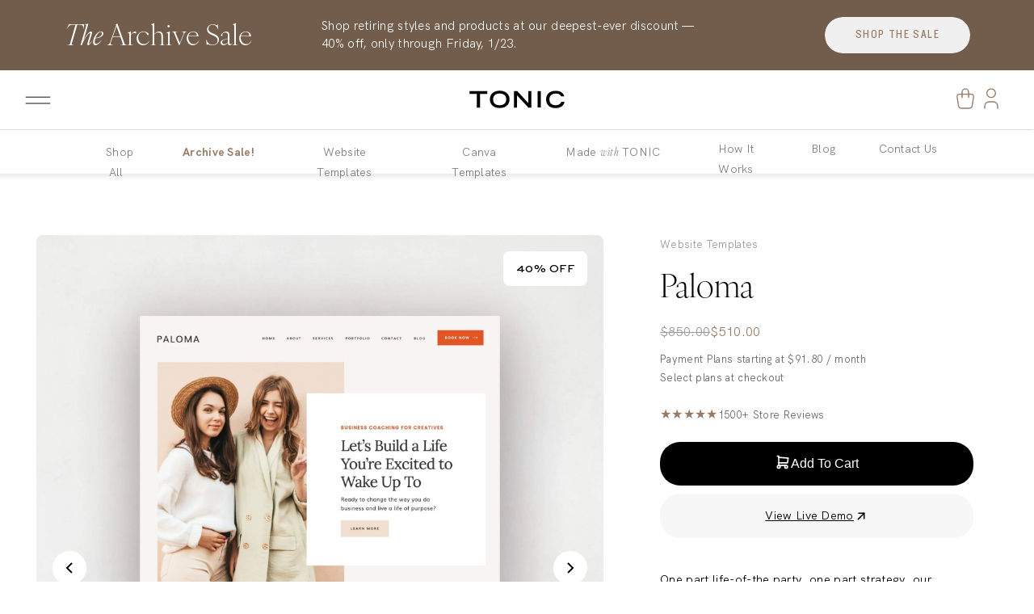

--- FILE ---
content_type: text/html; charset=UTF-8
request_url: https://tonicsiteshop.com/shop/showit-website-templates/paloma/
body_size: 142910
content:
<!DOCTYPE html>
<html lang="en-US" class="d">
<head>
<link rel="stylesheet" type="text/css" href="//lib.showit.co/engine/2.6.4/showit.css" />
<meta name="viewport" content="width=device-width, initial-scale=1" /><title>Paloma | Tonic Site Shop</title><link rel="preload" href="https://tonicsiteshop.com/wp-content/uploads/2022/03/Paloma-Featured-Image-Matte.jpg" as="image" fetchpriority="high"><link rel="preload" href="https://static.showit.co/file/sWKOIsq3Q5G-Srxz5L9rCg/51489/interstate-regular.woff" as="font" type="font/woff" crossorigin fetchpriority="high"><link rel="preload" href="https://static.showit.co/file/cGg21humSd6A2WPTg66d2Q/shared/oswald-regular-webfont.woff" as="font" type="font/woff" crossorigin fetchpriority="high"><link rel="preload" href="https://static.showit.co/file/QmQA99BcSpCMzssQufFE0Q/51489/hkgrotesk-mediumlegacy.woff" as="font" type="font/woff" crossorigin fetchpriority="high"><link rel="preload" href="https://static.showit.co/file/ZloJvoU7Rjust20j_GrXFg/51489/hkgrotesk-regularlegacy.woff" as="font" type="font/woff" crossorigin fetchpriority="high"><link rel="preload" href="https://static.showit.co/file/-GDCLn-hQmuEqQpRnpXd9g/51489/ivyora_display_regular.woff" as="font" type="font/woff" crossorigin fetchpriority="high"><link rel="preload" href="https://static.showit.co/file/rPeZ7ewcSIGvGMEl2ug6EQ/51489/commuterssans-regular.woff" as="font" type="font/woff" crossorigin fetchpriority="high"><link rel="preload" href="https://static.showit.co/file/-zkNTPZhT3qxPtXnYWfq3w/51489/knockout-htf30-juniorwelterwt.woff" as="font" type="font/woff" crossorigin fetchpriority="high"><link rel="preload" href="https://static.showit.co/file/kcwvDOdVSJ6b4L9WURUreg/51489/ivyora_display_light_italic.woff" as="font" type="font/woff" crossorigin fetchpriority="high"><link rel="preload" href="https://static.showit.co/file/BijzqplgQoqJQN0tJBS9-A/51489/sweetsanspro-medium.woff" as="font" type="font/woff" crossorigin fetchpriority="high"><link rel="preload" href="https://static.showit.co/file/KyZnl-7hRyu363T8fhUPEg/51489/ivyora_text_regular.woff" as="font" type="font/woff" crossorigin fetchpriority="high"><link rel="preload" href="https://static.showit.co/file/35m_BraZTDq4VLWFn684bA/51489/hkgrotesk-regular.woff" as="font" type="font/woff" crossorigin fetchpriority="high"><link rel="preload" href="https://static.showit.co/file/6K-DMaFoRzaGZznZHzYl9w/51489/ivyora_display_light.woff" as="font" type="font/woff" crossorigin fetchpriority="high"><link rel="preload" href="https://static.showit.co/file/VM9ehWReQcqb5Uzex8tQyw/51489/avenirltstd-book.woff" as="font" type="font/woff" crossorigin fetchpriority="high"><link rel="preload" href="https://static.showit.co/file/ItnujlZXT5qpvwIDInnQ1g/51489/chronicledisplay-light.woff" as="font" type="font/woff" crossorigin fetchpriority="high"><link rel="preload" href="https://static.showit.co/file/n6m_0J1-T0GHlik6jLuwzQ/51489/neueswiss-regular.woff" as="font" type="font/woff" crossorigin fetchpriority="high"><link rel="preload" href="https://static.showit.co/file/Nd7xDO0NQQix43LL8fkNbg/51489/neueswiss-medium.woff" as="font" type="font/woff" crossorigin fetchpriority="high"><link rel="preload" href="https://static.showit.co/file/qQQ1PAwnRZ6To8UeVuBYdA/51489/simplonbpmono-regular.woff" as="font" type="font/woff" crossorigin fetchpriority="high"><link rel="preload" href="https://static.showit.co/file/mVBuw1xlQq23hnQCXjMVnw/51489/copperplate_gdi.woff" as="font" type="font/woff" crossorigin fetchpriority="high"><link rel="preload" href="https://static.showit.co/file/GxYnU7f9SEKqxtGLKb1u9w/51489/hkgrotesk-boldlegacy.woff" as="font" type="font/woff" crossorigin fetchpriority="high"><link rel="preload" href="https://lib.showit.co/engine/2.4.3/showit.css" as="style" onload="this.rel='stylesheet';this.removeAttribute('onload');" fetchpriority="high"><link rel="preload" href="https://static.showit.co/file/cFAuZtiKT9qXD9oLY1jiEg/51489/hkgrotesk-bold.woff" as="font" type="font/woff" crossorigin><link rel="preload" href="https://static.showit.co/file/_C482bteQgSYOwtB3l6jLg/51489/sweetsanspro-regular.woff" as="font" type="font/woff" crossorigin><link rel="preload" href="https://tonicsiteshop.com/wp-content/cache/perfmatters/tonicsiteshop.com/fonts/pxiByp8kv8JHgFVrLEj6Z1xlFd2JQEk.woff2" as="font" type="font/woff2" crossorigin fetchpriority="high"><link rel="preload" href="https://tonicsiteshop.com/wp-content/cache/perfmatters/tonicsiteshop.com/fonts/TK3_WkUHHAIjg75cFRf3bXL8LICs18NvsUZiZSSUhiCXAA.woff2" as="font" type="font/woff2" crossorigin fetchpriority="high"><style id="perfmatters-used-css">:where(.wp-block-button__link){border-radius:9999px;box-shadow:none;padding:calc(.667em + 2px) calc(1.333em + 2px);text-decoration:none;}:root :where(.wp-block-button .wp-block-button__link.is-style-outline),:root :where(.wp-block-button.is-style-outline>.wp-block-button__link){border:2px solid;padding:.667em 1.333em;}:root :where(.wp-block-button .wp-block-button__link.is-style-outline:not(.has-text-color)),:root :where(.wp-block-button.is-style-outline>.wp-block-button__link:not(.has-text-color)){color:currentColor;}:root :where(.wp-block-button .wp-block-button__link.is-style-outline:not(.has-background)),:root :where(.wp-block-button.is-style-outline>.wp-block-button__link:not(.has-background)){background-color:initial;background-image:none;}:where(.wp-block-calendar table:not(.has-background) th){background:#ddd;}:where(.wp-block-columns){margin-bottom:1.75em;}:where(.wp-block-columns.has-background){padding:1.25em 2.375em;}:where(.wp-block-post-comments input[type=submit]){border:none;}:where(.wp-block-cover-image:not(.has-text-color)),:where(.wp-block-cover:not(.has-text-color)){color:#fff;}:where(.wp-block-cover-image.is-light:not(.has-text-color)),:where(.wp-block-cover.is-light:not(.has-text-color)){color:#000;}:root :where(.wp-block-cover h1:not(.has-text-color)),:root :where(.wp-block-cover h2:not(.has-text-color)),:root :where(.wp-block-cover h3:not(.has-text-color)),:root :where(.wp-block-cover h4:not(.has-text-color)),:root :where(.wp-block-cover h5:not(.has-text-color)),:root :where(.wp-block-cover h6:not(.has-text-color)),:root :where(.wp-block-cover p:not(.has-text-color)){color:inherit;}:where(.wp-block-file){margin-bottom:1.5em;}:where(.wp-block-file__button){border-radius:2em;display:inline-block;padding:.5em 1em;}:where(.wp-block-file__button):is(a):active,:where(.wp-block-file__button):is(a):focus,:where(.wp-block-file__button):is(a):hover,:where(.wp-block-file__button):is(a):visited{box-shadow:none;color:#fff;opacity:.85;text-decoration:none;}:where(.wp-block-group.wp-block-group-is-layout-constrained){position:relative;}@keyframes show-content-image{0%{visibility:hidden;}99%{visibility:hidden;}to{visibility:visible;}}@keyframes turn-on-visibility{0%{opacity:0;}to{opacity:1;}}@keyframes turn-off-visibility{0%{opacity:1;visibility:visible;}99%{opacity:0;visibility:visible;}to{opacity:0;visibility:hidden;}}@keyframes lightbox-zoom-in{0%{transform:translate(calc(( -100vw + var(--wp--lightbox-scrollbar-width) ) / 2 + var(--wp--lightbox-initial-left-position)),calc(-50vh + var(--wp--lightbox-initial-top-position))) scale(var(--wp--lightbox-scale));}to{transform:translate(-50%,-50%) scale(1);}}@keyframes lightbox-zoom-out{0%{transform:translate(-50%,-50%) scale(1);visibility:visible;}99%{visibility:visible;}to{transform:translate(calc(( -100vw + var(--wp--lightbox-scrollbar-width) ) / 2 + var(--wp--lightbox-initial-left-position)),calc(-50vh + var(--wp--lightbox-initial-top-position))) scale(var(--wp--lightbox-scale));visibility:hidden;}}:where(.wp-block-latest-comments:not([style*=line-height] .wp-block-latest-comments__comment)){line-height:1.1;}:where(.wp-block-latest-comments:not([style*=line-height] .wp-block-latest-comments__comment-excerpt p)){line-height:1.8;}:root :where(.wp-block-latest-posts.is-grid){padding:0;}:root :where(.wp-block-latest-posts.wp-block-latest-posts__list){padding-left:0;}:root :where(.wp-block-list.has-background){padding:1.25em 2.375em;}:where(.wp-block-navigation.has-background .wp-block-navigation-item a:not(.wp-element-button)),:where(.wp-block-navigation.has-background .wp-block-navigation-submenu a:not(.wp-element-button)){padding:.5em 1em;}:where(.wp-block-navigation .wp-block-navigation__submenu-container .wp-block-navigation-item a:not(.wp-element-button)),:where(.wp-block-navigation .wp-block-navigation__submenu-container .wp-block-navigation-submenu a:not(.wp-element-button)),:where(.wp-block-navigation .wp-block-navigation__submenu-container .wp-block-navigation-submenu button.wp-block-navigation-item__content),:where(.wp-block-navigation .wp-block-navigation__submenu-container .wp-block-pages-list__item button.wp-block-navigation-item__content){padding:.5em 1em;}@keyframes overlay-menu__fade-in-animation{0%{opacity:0;transform:translateY(.5em);}to{opacity:1;transform:translateY(0);}}:root :where(p.has-background){padding:1.25em 2.375em;}:where(p.has-text-color:not(.has-link-color)) a{color:inherit;}:where(.wp-block-post-comments-form) input:not([type=submit]),:where(.wp-block-post-comments-form) textarea{border:1px solid #949494;font-family:inherit;font-size:1em;}:where(.wp-block-post-comments-form) input:where(:not([type=submit]):not([type=checkbox])),:where(.wp-block-post-comments-form) textarea{padding:calc(.667em + 2px);}:where(.wp-block-post-excerpt){box-sizing:border-box;margin-bottom:var(--wp--style--block-gap);margin-top:var(--wp--style--block-gap);}:where(.wp-block-preformatted.has-background){padding:1.25em 2.375em;}:where(.wp-block-search__button){border:1px solid #ccc;padding:6px 10px;}:where(.wp-block-search__input){font-family:inherit;font-size:inherit;font-style:inherit;font-weight:inherit;letter-spacing:inherit;line-height:inherit;text-transform:inherit;}:where(.wp-block-search__button-inside .wp-block-search__inside-wrapper){border:1px solid #949494;box-sizing:border-box;padding:4px;}:where(.wp-block-search__button-inside .wp-block-search__inside-wrapper) :where(.wp-block-search__button){padding:4px 8px;}:root :where(.wp-block-separator.is-style-dots){height:auto;line-height:1;text-align:center;}:root :where(.wp-block-separator.is-style-dots):before{color:currentColor;content:"···";font-family:serif;font-size:1.5em;letter-spacing:2em;padding-left:2em;}:root :where(.wp-block-site-logo.is-style-rounded){border-radius:9999px;}:root :where(.wp-block-social-links .wp-social-link a){padding:.25em;}:root :where(.wp-block-social-links.is-style-logos-only .wp-social-link a){padding:0;}:root :where(.wp-block-social-links.is-style-pill-shape .wp-social-link a){padding-left:.6666666667em;padding-right:.6666666667em;}:root :where(.wp-block-tag-cloud.is-style-outline){display:flex;flex-wrap:wrap;gap:1ch;}:root :where(.wp-block-tag-cloud.is-style-outline a){border:1px solid;font-size:unset !important;margin-right:0;padding:1ch 2ch;text-decoration:none !important;}:root :where(.wp-block-table-of-contents){box-sizing:border-box;}:where(.wp-block-term-description){box-sizing:border-box;margin-bottom:var(--wp--style--block-gap);margin-top:var(--wp--style--block-gap);}:where(pre.wp-block-verse){font-family:inherit;}:root{--wp--preset--font-size--normal:16px;--wp--preset--font-size--huge:42px;}html :where(.has-border-color){border-style:solid;}html :where([style*=border-top-color]){border-top-style:solid;}html :where([style*=border-right-color]){border-right-style:solid;}html :where([style*=border-bottom-color]){border-bottom-style:solid;}html :where([style*=border-left-color]){border-left-style:solid;}html :where([style*=border-width]){border-style:solid;}html :where([style*=border-top-width]){border-top-style:solid;}html :where([style*=border-right-width]){border-right-style:solid;}html :where([style*=border-bottom-width]){border-bottom-style:solid;}html :where([style*=border-left-width]){border-left-style:solid;}html :where(img[class*=wp-image-]){height:auto;max-width:100%;}:where(figure){margin:0 0 1em;}html :where(.is-position-sticky){--wp-admin--admin-bar--position-offset:var(--wp-admin--admin-bar--height,0px);}@media screen and (max-width:600px){html :where(.is-position-sticky){--wp-admin--admin-bar--position-offset:0px;}}#cookie-law-info-bar,.wt-cli-cookie-bar{box-sizing:border-box;font-size:10pt;margin:0 auto;padding:10px 10px;position:absolute;text-align:center;width:100%;z-index:99999;box-shadow:rgba(0,0,0,.5) 0px 5px 10px;display:none;left:0px;}#cookie-law-info-again{font-size:10pt;margin:0;padding:5px 10px;text-align:center;z-index:9999;cursor:pointer;box-shadow:#161616 2px 2px 5px 2px;}#cookie-law-info-bar span{vertical-align:middle;}.cli-plugin-button,.cli-plugin-button:visited{display:inline-block;padding:8px 16px 8px;color:#fff;text-decoration:none;-moz-border-radius:4px;-webkit-border-radius:4px;position:relative;cursor:pointer;text-decoration:none;}.cli-plugin-main-link{}.cli-plugin-button:hover{background-color:#111;color:#fff;text-decoration:none;}.small.cli-plugin-button,.small.cli-plugin-button:visited{font-size:11px;}.cli-plugin-button,.cli-plugin-button:visited,.medium.cli-plugin-button,.medium.cli-plugin-button:visited{font-size:13px;font-weight:500;line-height:1;}.cli-bar-popup{-moz-background-clip:padding;-webkit-background-clip:padding;background-clip:padding-box;-webkit-border-radius:30px;-moz-border-radius:30px;border-radius:30px;padding:20px;}@media only screen and (max-width:768px){.cli-settings-mobile:hover{box-shadow:none !important;}.cli-plugin-button{margin:10px;}}@media only screen and (max-width:567px){.cli-switch .cli-slider:after{display:none;}.cli-tab-header a.cli-nav-link{font-size:12px;}.cli-modal .cli-modal-close{right:-10px;top:-15px;}}.wt-cli-cookie-bar-container{display:none;}.wt-cli-necessary-checkbox{display:none !important;}.cli-container-fluid{padding-right:15px;padding-left:15px;margin-right:auto;margin-left:auto;}.cli-row{display:-ms-flexbox;display:flex;-ms-flex-wrap:wrap;flex-wrap:wrap;margin-right:-15px;margin-left:-15px;}.cli-align-items-stretch{-ms-flex-align:stretch !important;align-items:stretch !important;}.cli-px-0{padding-left:0;padding-right:0;}.cli-btn{cursor:pointer;font-size:14px;display:inline-block;font-weight:400;text-align:center;white-space:nowrap;vertical-align:middle;-webkit-user-select:none;-moz-user-select:none;-ms-user-select:none;user-select:none;border:1px solid transparent;padding:.5rem 1.25rem;line-height:1;border-radius:.25rem;transition:all .15s ease-in-out;}.cli-btn:hover{opacity:.8;}.cli-btn:focus{outline:0;}.cli-modal.cli-fade .cli-modal-dialog{transition:-webkit-transform .3s ease-out;transition:transform .3s ease-out;transition:transform .3s ease-out,-webkit-transform .3s ease-out;-webkit-transform:translate(0,-25%);transform:translate(0,-25%);}.cli-modal-backdrop{position:fixed;top:0;right:0;bottom:0;left:0;z-index:1040;background-color:#000;-webkit-transform:scale(0);transform:scale(0);transition:opacity ease-in-out .5s;}.cli-modal-backdrop.cli-fade{opacity:0;}.cli-modal{position:fixed;top:0;right:0;bottom:0;left:0;z-index:99999;-webkit-transform:scale(0);transform:scale(0);overflow:hidden;outline:0;visibility:hidden;}.cli-modal a{text-decoration:none;}.cli-modal .cli-modal-dialog{position:relative;width:auto;margin:.5rem;pointer-events:none;font-family:inherit;font-size:1rem;font-weight:400;line-height:1.5;color:#212529;text-align:left;display:-ms-flexbox;display:flex;-ms-flex-align:center;align-items:center;min-height:calc(100% - ( .5rem * 2 ));}@media (min-width: 576px){.cli-modal .cli-modal-dialog{max-width:500px;margin:1.75rem auto;min-height:calc(100% - ( 1.75rem * 2 ));}}.cli-modal-content{position:relative;display:-ms-flexbox;display:flex;-ms-flex-direction:column;flex-direction:column;width:100%;pointer-events:auto;background-clip:padding-box;border-radius:.2rem;box-sizing:border-box;outline:0;}.cli-modal-footer{position:relative;}.cli-modal .cli-modal-close:focus{outline:0;}.cli-switch{display:inline-block;position:relative;min-height:1px;padding-left:38px;font-size:14px;width:auto;}.cli-switch input[type="checkbox"]{display:block;margin:0;width:0;position:absolute !important;left:0 !important;opacity:0 !important;}.cli-switch .cli-slider{background-color:#e3e1e8;height:20px;width:38px;bottom:0;cursor:pointer;left:0;position:absolute;right:0;top:0;transition:.4s;}.cli-switch .cli-slider:before{bottom:2px;content:"";height:15px;left:3px;position:absolute;transition:.4s;width:15px;}.cli-switch input:checked + .cli-slider{background-color:#28a745;}.cli-switch input:checked + .cli-slider:before{transform:translateX(18px);}.cli-switch .cli-slider{border-radius:34px;font-size:0;}.cli-switch .cli-slider:before{border-radius:50%;}.cli-tab-content{}.cli-nav-pills,.cli-tab-content{width:100%;padding:5px 30px 5px 5px;box-sizing:border-box;}@media (max-width: 767px){.cli-nav-pills,.cli-tab-content{padding:30px 10px;}}.cli-tab-content p{color:#343438;font-size:14px;margin-top:0;}.cli-tab-content h4{font-size:20px;margin-bottom:1.5rem;margin-top:0;font-family:inherit;font-weight:500;line-height:1.2;color:inherit;}#cookie-law-info-bar .cli-nav-pills,#cookie-law-info-bar .cli-tab-content,#cookie-law-info-bar .cli-nav-pills .cli-show>.cli-nav-link,#cookie-law-info-bar a.cli-nav-link.cli-active{background:transparent;}#cookie-law-info-bar .cli-nav-pills .cli-nav-link.cli-active,#cookie-law-info-bar  .cli-nav-link,#cookie-law-info-bar .cli-tab-container p,#cookie-law-info-bar span.cli-necessary-caption,#cookie-law-info-bar .cli-switch .cli-slider:after{color:inherit;}#cookie-law-info-bar .cli-tab-header a:before{border-right:1px solid currentColor;border-bottom:1px solid currentColor;}#cookie-law-info-bar .cli-row{margin-top:20px;}.cli-wrapper{max-width:100%;float:none;margin:0 auto;}#cookie-law-info-bar .cli-tab-content h4{margin-bottom:.5rem;}#cookie-law-info-bar .cli-tab-container{display:none;text-align:left;}.cli-tab-footer .cli-btn{padding:10px 15px;width:auto;text-decoration:none;}.cli-tab-footer{width:100%;text-align:right;padding:20px 0;}.cli-col-12{width:100%;}.cli-tab-header{display:flex;justify-content:space-between;}.cli-tab-header a:before{width:10px;height:2px;left:0;top:calc(50% - 1px);}.cli-tab-header a:after{width:2px;height:10px;left:4px;top:calc(50% - 5px);-webkit-transform:none;transform:none;}.cli-tab-header a:before{width:7px;height:7px;border-right:1px solid #4a6e78;border-bottom:1px solid #4a6e78;content:" ";transform:rotate(-45deg);-webkit-transition:all .2s ease-in-out;-moz-transition:all .2s ease-in-out;transition:all .2s ease-in-out;margin-right:10px;}.cli-tab-header a.cli-nav-link{position:relative;display:flex;align-items:center;font-size:14px;color:#000;text-decoration:none;}.cli-tab-header{border-radius:5px;padding:12px 15px;cursor:pointer;transition:background-color .2s ease-out .3s,color .2s ease-out 0s;background-color:#f2f2f2;}.cli-modal .cli-modal-close{position:absolute;right:0;top:0;z-index:1;-webkit-appearance:none;width:40px;height:40px;padding:0;border-radius:50%;padding:10px;background:transparent;border:none;}.cli-tab-container h4{font-family:inherit;font-size:16px;margin-bottom:15px;margin:10px 0;}.cli-tab-container p,.cli-privacy-content-text{font-size:14px;line-height:1.4;margin-top:0;padding:0;color:#000;}.cli-tab-content{display:none;}.cli-tab-section .cli-tab-content{padding:10px 20px 5px 20px;}.cli-tab-section{margin-top:5px;}@media (min-width: 992px){.cli-modal .cli-modal-dialog{max-width:645px;}}.cli-switch .cli-slider:after{content:attr(data-cli-disable);position:absolute;right:50px;font-size:12px;text-align:right;min-width:120px;}.cli-switch input:checked + .cli-slider:after{content:attr(data-cli-enable);}a.cli-privacy-readmore{font-size:12px;margin-top:12px;display:inline-block;cursor:pointer;text-decoration:underline;}.cli-privacy-overview{padding-bottom:12px;}a.cli-privacy-readmore:before{content:attr(data-readmore-text);}.cli-privacy-content p{margin-bottom:0;}.cli-modal-close svg{fill:#000;}span.cli-necessary-caption{color:#000;font-size:12px;}#cookie-law-info-bar .cli-privacy-overview{display:none;}.cli-tab-container .cli-row{max-height:500px;overflow-y:auto;}@keyframes blowUpContent{0%{-webkit-transform:scale(1);transform:scale(1);opacity:1;}99.9%{-webkit-transform:scale(2);transform:scale(2);opacity:0;}100%{-webkit-transform:scale(0);transform:scale(0);}}@keyframes blowUpContentTwo{0%{-webkit-transform:scale(2);transform:scale(2);opacity:0;}100%{-webkit-transform:scale(1);transform:scale(1);opacity:1;}}@keyframes blowUpModal{0%{-webkit-transform:scale(0);transform:scale(0);}100%{-webkit-transform:scale(1);transform:scale(1);}}@keyframes blowUpModalTwo{0%{-webkit-transform:scale(1);transform:scale(1);opacity:1;}50%{-webkit-transform:scale(.5);transform:scale(.5);opacity:0;}100%{-webkit-transform:scale(0);transform:scale(0);opacity:0;}}#cookie-law-info-bar a,.wt-cli-category-widget .wt-cli-form-group label{cursor:pointer;}#cookie-law-info-bar[data-template-id="cli-style-v3"]{padding:10px 90px;}#cookie-law-info-bar[data-template-id="cli-style-v3"][data-cli-type="widget"]{padding:10px 20px;}#cookie-law-info-bar[data-template-id="cli-style-v3"][data-cli-type="popup"]{padding:10px 20px;}#cookie-law-info-bar[data-template-id="cli-style-v3"]{text-align:left;font-size:11pt;border:1px solid rgba(255,255,255,.9);}#cookie-law-info-bar[data-template-id="cli-style-v3"] h5{margin:10px 0;}@media (max-width: 985px){#cookie-law-info-bar[data-template-id="cli-style-v3"]{padding:10px 20px;}}.wt-cli-sr-only{display:none;}.wt-cli-privacy-accept-btn{margin-left:10px;}.cli_settings_button:focus,#cookie-law-info-again:focus,#wt-cli-cookie-banner-title:focus,.cli-plugin-main-link,.cli_action_button,.cli-privacy-readmore,.cli-tab-header a,.cli-switch .cli-slider,.cli-tab-content .cli-tab-pane:focus{outline:0;}.cli-plugin-button:focus{outline:0;opacity:.7;}.wt-cli-privacy-overview-actions{padding-bottom:0;}.wt-cli-cookie-description{font-size:14px;line-height:1.4;margin-top:0;padding:0;color:#000;}.tonic-cart-drawer{position:fixed;top:0;right:-100%;transition:.3s ease right;width:100%;height:100%;z-index:99999;}.tonic-cart-drawer-overlay{position:absolute;top:0;left:0;width:100%;height:100%;background-color:rgba(23,23,23,.3);z-index:99999;display:none;}.tonic-cart-drawer-inner-overlay{position:absolute;width:100%;height:100%;z-index:1;}.tonic-cart-drawer-inner{background:#fff;position:absolute;top:0;right:0;transition:.3s ease right;z-index:2;width:500px;max-width:100%;height:100%;}.tonic-cart-drawer-header{padding:20px;display:flex;align-items:center;justify-content:space-between;}.tonic-cart-drawer-title{font-family:"IvyOra Text Regular";font-size:32px;}.tonic-cart-drawer-empty{height:100%;display:flex;align-items:center;justify-content:center;position:absolute;top:0;width:100%;flex-wrap:wrap;text-align:center;z-index:-1;}.tonic-cart-drawer-empty h2{width:100%;font-size:20px;font-family:"HK Grotesk Medium Legacy";}.tonic-cart-drawer-empty a{width:100%;display:block;margin-top:20px;background-color:#a08263;color:#fff;padding:15px 0;transition:.3s ease opacity;font-family:"IvyOra Text Regular";}.tonic-cart-drawer-empty a:hover{opacity:.7;}@keyframes tonic-spin{to{transform:rotate(360deg);}}.wc-cart-icon-wrapper{cursor:pointer;}button.pswp__button{box-shadow:none !important;background-image:url("https://tonicsiteshop.com/wp-content/plugins/woocommerce/assets/css/photoswipe/default-skin/default-skin.png") !important;}button.pswp__button,button.pswp__button--arrow--left::before,button.pswp__button--arrow--right::before,button.pswp__button:hover{background-color:transparent !important;}button.pswp__button--arrow--left,button.pswp__button--arrow--left:hover,button.pswp__button--arrow--right,button.pswp__button--arrow--right:hover{background-image:none !important;}button.pswp__button--close:hover{background-position:0 -44px;}button.pswp__button--zoom:hover{background-position:-88px 0;}.pswp{display:none;position:absolute;width:100%;height:100%;left:0;top:0;overflow:hidden;-ms-touch-action:none;touch-action:none;z-index:1500;-webkit-text-size-adjust:100%;-webkit-backface-visibility:hidden;outline:0;}.pswp *{-webkit-box-sizing:border-box;box-sizing:border-box;}.pswp img{max-width:none;}.pswp__bg{position:absolute;left:0;top:0;width:100%;height:100%;background:#000;opacity:0;-webkit-transform:translateZ(0);transform:translateZ(0);-webkit-backface-visibility:hidden;will-change:opacity;}.pswp__scroll-wrap{position:absolute;left:0;top:0;width:100%;height:100%;overflow:hidden;}.pswp__container,.pswp__zoom-wrap{-ms-touch-action:none;touch-action:none;position:absolute;left:0;right:0;top:0;bottom:0;}.pswp__container,.pswp__img{-webkit-user-select:none;-moz-user-select:none;-ms-user-select:none;user-select:none;-webkit-tap-highlight-color:transparent;-webkit-touch-callout:none;}.pswp__bg{will-change:opacity;-webkit-transition:opacity 333ms cubic-bezier(.4,0,.22,1);transition:opacity 333ms cubic-bezier(.4,0,.22,1);}.pswp__container,.pswp__zoom-wrap{-webkit-backface-visibility:hidden;}.pswp__item{position:absolute;left:0;right:0;top:0;bottom:0;overflow:hidden;}.pswp__button{width:44px;height:44px;position:relative;background:0 0;cursor:pointer;overflow:visible;-webkit-appearance:none;display:block;border:0;padding:0;margin:0;float:left;opacity:.75;-webkit-transition:opacity .2s;transition:opacity .2s;-webkit-box-shadow:none;box-shadow:none;}.pswp__button:focus,.pswp__button:hover{opacity:1;}.pswp__button:active{outline:0;opacity:.9;}.pswp__button::-moz-focus-inner{padding:0;border:0;}.pswp__button,.pswp__button--arrow--left:before,.pswp__button--arrow--right:before{background:url("https://tonicsiteshop.com/wp-content/plugins/woocommerce/assets/css/photoswipe/default-skin/default-skin.png") 0 0 no-repeat;background-size:264px 88px;width:44px;height:44px;}.pswp__button--close{background-position:0 -44px;}.pswp__button--share{background-position:-44px -44px;}.pswp__button--fs{display:none;}.pswp__button--zoom{display:none;background-position:-88px 0;}.pswp__button--arrow--left,.pswp__button--arrow--right{background:0 0;top:50%;margin-top:-50px;width:70px;height:100px;position:absolute;}.pswp__button--arrow--left{left:0;}.pswp__button--arrow--right{right:0;}.pswp__button--arrow--left:before,.pswp__button--arrow--right:before{content:"";top:35px;background-color:rgba(0,0,0,.3);height:30px;width:32px;position:absolute;}.pswp__button--arrow--left:before{left:6px;background-position:-138px -44px;}.pswp__button--arrow--right:before{right:6px;background-position:-94px -44px;}.pswp__counter,.pswp__share-modal{-webkit-user-select:none;-moz-user-select:none;-ms-user-select:none;user-select:none;}.pswp__share-modal{display:block;background:rgba(0,0,0,.5);width:100%;height:100%;top:0;left:0;padding:10px;position:absolute;z-index:1600;opacity:0;-webkit-transition:opacity .25s ease-out;transition:opacity .25s ease-out;-webkit-backface-visibility:hidden;will-change:opacity;}.pswp__share-modal--hidden{display:none;}.pswp__share-tooltip{z-index:1620;position:absolute;background:#fff;top:56px;border-radius:2px;display:block;width:auto;right:44px;-webkit-box-shadow:0 2px 5px rgba(0,0,0,.25);box-shadow:0 2px 5px rgba(0,0,0,.25);-webkit-transform:translateY(6px);-ms-transform:translateY(6px);transform:translateY(6px);-webkit-transition:-webkit-transform .25s;transition:transform .25s;-webkit-backface-visibility:hidden;will-change:transform;}.pswp__share-tooltip a{display:block;padding:8px 12px;color:#000;text-decoration:none;font-size:14px;line-height:18px;}.pswp__share-tooltip a:hover{text-decoration:none;color:#000;}.pswp__share-tooltip a:first-child{border-radius:2px 2px 0 0;}.pswp__share-tooltip a:last-child{border-radius:0 0 2px 2px;}.pswp__counter{position:relative;left:0;top:0;height:44px;font-size:13px;line-height:44px;color:#fff;opacity:.75;padding:0 10px;margin-inline-end:auto;}.pswp__caption{position:absolute;left:0;bottom:0;width:100%;min-height:44px;}.pswp__caption__center{text-align:left;max-width:420px;margin:0 auto;font-size:13px;padding:10px;line-height:20px;color:#ccc;}.pswp__preloader{width:44px;height:44px;position:absolute;top:0;left:50%;margin-left:-22px;opacity:0;-webkit-transition:opacity .25s ease-out;transition:opacity .25s ease-out;will-change:opacity;direction:ltr;}.pswp__preloader__icn{width:20px;height:20px;margin:12px;}@media screen and (max-width:1024px){.pswp__preloader{position:relative;left:auto;top:auto;margin:0;float:right;}}@-webkit-keyframes clockwise{0%{-webkit-transform:rotate(0);transform:rotate(0);}100%{-webkit-transform:rotate(360deg);transform:rotate(360deg);}}@keyframes clockwise{0%{-webkit-transform:rotate(0);transform:rotate(0);}100%{-webkit-transform:rotate(360deg);transform:rotate(360deg);}}@-webkit-keyframes donut-rotate{0%{-webkit-transform:rotate(0);transform:rotate(0);}50%{-webkit-transform:rotate(-140deg);transform:rotate(-140deg);}100%{-webkit-transform:rotate(0);transform:rotate(0);}}@keyframes donut-rotate{0%{-webkit-transform:rotate(0);transform:rotate(0);}50%{-webkit-transform:rotate(-140deg);transform:rotate(-140deg);}100%{-webkit-transform:rotate(0);transform:rotate(0);}}.pswp__ui{-webkit-font-smoothing:auto;visibility:visible;opacity:1;z-index:1550;}.pswp__top-bar{position:absolute;left:0;top:0;height:44px;width:100%;display:flex;justify-content:flex-end;}.pswp--has_mouse .pswp__button--arrow--left,.pswp--has_mouse .pswp__button--arrow--right,.pswp__caption,.pswp__top-bar{-webkit-backface-visibility:hidden;will-change:opacity;-webkit-transition:opacity 333ms cubic-bezier(.4,0,.22,1);transition:opacity 333ms cubic-bezier(.4,0,.22,1);}.pswp__caption,.pswp__top-bar{background-color:rgba(0,0,0,.5);}.pswp__ui--hidden .pswp__button--arrow--left,.pswp__ui--hidden .pswp__button--arrow--right,.pswp__ui--hidden .pswp__caption,.pswp__ui--hidden .pswp__top-bar{opacity:.001;}:root{--woocommerce:#720eec;--wc-green:#7ad03a;--wc-red:#a00;--wc-orange:#ffba00;--wc-blue:#2ea2cc;--wc-primary:#720eec;--wc-primary-text:#fcfbfe;--wc-secondary:#e9e6ed;--wc-secondary-text:#515151;--wc-highlight:#958e09;--wc-highligh-text:white;--wc-content-bg:#fff;--wc-subtext:#767676;--wc-form-border-color:rgba(32,7,7,.8);--wc-form-border-radius:4px;--wc-form-border-width:1px;}.woocommerce img,.woocommerce-page img{height:auto;max-width:100%;}.woocommerce #content div.product div.images,.woocommerce div.product div.images,.woocommerce-page #content div.product div.images,.woocommerce-page div.product div.images{float:left;width:48%;}.woocommerce #content div.product div.thumbnails::after,.woocommerce #content div.product div.thumbnails::before,.woocommerce div.product div.thumbnails::after,.woocommerce div.product div.thumbnails::before,.woocommerce-page #content div.product div.thumbnails::after,.woocommerce-page #content div.product div.thumbnails::before,.woocommerce-page div.product div.thumbnails::after,.woocommerce-page div.product div.thumbnails::before{content:" ";display:table;}.woocommerce #content div.product div.thumbnails::after,.woocommerce div.product div.thumbnails::after,.woocommerce-page #content div.product div.thumbnails::after,.woocommerce-page div.product div.thumbnails::after{clear:both;}.woocommerce #content div.product div.thumbnails a,.woocommerce div.product div.thumbnails a,.woocommerce-page #content div.product div.thumbnails a,.woocommerce-page div.product div.thumbnails a{float:left;width:30.75%;margin-right:3.8%;margin-bottom:1em;}.woocommerce #content div.product div.thumbnails a.last,.woocommerce div.product div.thumbnails a.last,.woocommerce-page #content div.product div.thumbnails a.last,.woocommerce-page div.product div.thumbnails a.last{margin-right:0;}.woocommerce #content div.product div.thumbnails a.first,.woocommerce div.product div.thumbnails a.first,.woocommerce-page #content div.product div.thumbnails a.first,.woocommerce-page div.product div.thumbnails a.first{clear:both;}.woocommerce #content div.product div.thumbnails.columns-1 a,.woocommerce div.product div.thumbnails.columns-1 a,.woocommerce-page #content div.product div.thumbnails.columns-1 a,.woocommerce-page div.product div.thumbnails.columns-1 a{width:100%;margin-right:0;float:none;}.woocommerce #content div.product div.thumbnails.columns-2 a,.woocommerce div.product div.thumbnails.columns-2 a,.woocommerce-page #content div.product div.thumbnails.columns-2 a,.woocommerce-page div.product div.thumbnails.columns-2 a{width:48%;}.woocommerce #content div.product div.thumbnails.columns-4 a,.woocommerce div.product div.thumbnails.columns-4 a,.woocommerce-page #content div.product div.thumbnails.columns-4 a,.woocommerce-page div.product div.thumbnails.columns-4 a{width:22.05%;}.woocommerce #content div.product div.thumbnails.columns-5 a,.woocommerce div.product div.thumbnails.columns-5 a,.woocommerce-page #content div.product div.thumbnails.columns-5 a,.woocommerce-page div.product div.thumbnails.columns-5 a{width:16.9%;}.woocommerce #content div.product div.summary,.woocommerce div.product div.summary,.woocommerce-page #content div.product div.summary,.woocommerce-page div.product div.summary{float:right;width:48%;clear:none;}.woocommerce #content div.product .woocommerce-tabs,.woocommerce div.product .woocommerce-tabs,.woocommerce-page #content div.product .woocommerce-tabs,.woocommerce-page div.product .woocommerce-tabs{clear:both;}.woocommerce #content div.product .woocommerce-tabs ul.tabs::after,.woocommerce #content div.product .woocommerce-tabs ul.tabs::before,.woocommerce div.product .woocommerce-tabs ul.tabs::after,.woocommerce div.product .woocommerce-tabs ul.tabs::before,.woocommerce-page #content div.product .woocommerce-tabs ul.tabs::after,.woocommerce-page #content div.product .woocommerce-tabs ul.tabs::before,.woocommerce-page div.product .woocommerce-tabs ul.tabs::after,.woocommerce-page div.product .woocommerce-tabs ul.tabs::before{content:" ";display:table;}.woocommerce #content div.product .woocommerce-tabs ul.tabs::after,.woocommerce div.product .woocommerce-tabs ul.tabs::after,.woocommerce-page #content div.product .woocommerce-tabs ul.tabs::after,.woocommerce-page div.product .woocommerce-tabs ul.tabs::after{clear:both;}.woocommerce #content div.product .woocommerce-tabs ul.tabs li,.woocommerce div.product .woocommerce-tabs ul.tabs li,.woocommerce-page #content div.product .woocommerce-tabs ul.tabs li,.woocommerce-page div.product .woocommerce-tabs ul.tabs li{display:inline-block;}.woocommerce #content div.product #reviews .comment::after,.woocommerce #content div.product #reviews .comment::before,.woocommerce div.product #reviews .comment::after,.woocommerce div.product #reviews .comment::before,.woocommerce-page #content div.product #reviews .comment::after,.woocommerce-page #content div.product #reviews .comment::before,.woocommerce-page div.product #reviews .comment::after,.woocommerce-page div.product #reviews .comment::before{content:" ";display:table;}.woocommerce #content div.product #reviews .comment::after,.woocommerce div.product #reviews .comment::after,.woocommerce-page #content div.product #reviews .comment::after,.woocommerce-page div.product #reviews .comment::after{clear:both;}.woocommerce #content div.product #reviews .comment img,.woocommerce div.product #reviews .comment img,.woocommerce-page #content div.product #reviews .comment img,.woocommerce-page div.product #reviews .comment img{float:right;height:auto;}.twentyfourteen .tfwc div.product.hentry.has-post-thumbnail{margin-top:0;}#content .twentysixteen div.product div.images,#content .twentysixteen div.product div.summary{width:46.42857%;}@media only screen and (max-width: 768px){:root{--woocommerce:#720eec;--wc-green:#7ad03a;--wc-red:#a00;--wc-orange:#ffba00;--wc-blue:#2ea2cc;--wc-primary:#720eec;--wc-primary-text:#fcfbfe;--wc-secondary:#e9e6ed;--wc-secondary-text:#515151;--wc-highlight:#958e09;--wc-highligh-text:white;--wc-content-bg:#fff;--wc-subtext:#767676;--wc-form-border-color:rgba(32,7,7,.8);--wc-form-border-radius:4px;--wc-form-border-width:1px;}.woocommerce #content div.product div.images,.woocommerce #content div.product div.summary,.woocommerce div.product div.images,.woocommerce div.product div.summary,.woocommerce-page #content div.product div.images,.woocommerce-page #content div.product div.summary,.woocommerce-page div.product div.images,.woocommerce-page div.product div.summary{float:none;width:100%;}}@font-face{font-family:"FontAwesomeSATT";src:url("https://tonicsiteshop.com/wp-content/plugins/woocommerce-payment-plans-for-subscriptions-7-1//includes/att/assets/css/frontend/../../fonts/fa-apfs.eot?v=2.2.0");src:url("https://tonicsiteshop.com/wp-content/plugins/woocommerce-payment-plans-for-subscriptions-7-1//includes/att/assets/css/frontend/../../fonts/fa-apfs.eot?#iefix&v=2.2.0") format("embedded-opentype"),url("https://tonicsiteshop.com/wp-content/plugins/woocommerce-payment-plans-for-subscriptions-7-1//includes/att/assets/css/frontend/../../fonts/fa-apfs.woff2?v=2.2.0") format("woff2"),url("https://tonicsiteshop.com/wp-content/plugins/woocommerce-payment-plans-for-subscriptions-7-1//includes/att/assets/css/frontend/../../fonts/fa-apfs.woff?v=2.2.0") format("woff"),url("https://tonicsiteshop.com/wp-content/plugins/woocommerce-payment-plans-for-subscriptions-7-1//includes/att/assets/css/frontend/../../fonts/fa-apfs.ttf?v=2.2.0") format("truetype"),url("https://tonicsiteshop.com/wp-content/plugins/woocommerce-payment-plans-for-subscriptions-7-1//includes/att/assets/css/frontend/../../fonts/fa-apfs.svg?v=2.2.0#fontawesomesatt") format("svg");font-weight:normal;font-style:normal;}.single-product div.product .single_variation .wcsatt-options-prompt-label .price{display:inline-block !important;margin-bottom:0 !important;}.single-product div.product .single_variation ul.wcsatt-options-product .price{display:inline !important;margin-bottom:0 !important;}@keyframes wc-skeleton-shimmer{to{transform:translateX(100%);}}@keyframes wc-skeleton-shimmer{to{transform:translateX(100%);}}.cookielawinfo-column-1{width:25%;}.cookielawinfo-column-3{width:15%;}.cookielawinfo-column-4{width:50%;}table.cookielawinfo-winter{font:85% "Lucida Grande","Lucida Sans Unicode","Trebuchet MS",sans-serif;padding:0;margin:10px 0 20px;border-collapse:collapse;color:#333;background:#f3f5f7;}table.cookielawinfo-winter a{color:#3a4856;text-decoration:none;border-bottom:1px solid #c6c8cb;}table.cookielawinfo-winter a:visited{color:#777;}table.cookielawinfo-winter a:hover{color:#000;}table.cookielawinfo-winter thead th{background:#3a4856;padding:15px 10px;color:#fff;text-align:left;font-weight:normal;}table.cookielawinfo-winter tbody{border-left:1px solid #eaecee;border-right:1px solid #eaecee;}table.cookielawinfo-winter tbody{border-bottom:1px solid #eaecee;}table.cookielawinfo-winter tbody td,table.cookielawinfo-winter tbody th{padding:10px;text-align:left;}table.cookielawinfo-winter tbody tr{background:#f3f5f7;}table.cookielawinfo-winter tbody  tr:hover{background:#eaecee;color:#111;}@media (max-width:800px){table.cookielawinfo-row-cat-table td,table.cookielawinfo-row-cat-table th{width:23%;font-size:12px;}table.cookielawinfo-row-cat-table .cookielawinfo-column-4,table.cookielawinfo-row-cat-table .cookielawinfo-column-4{width:45%;}}.cookielawinfo-row-cat-table{width:99%;margin-left:5px;word-wrap:break-word;table-layout:fixed;}.cli-tab-section .cookielawinfo-row-cat-table{width:100%;margin-left:0;}.cli-tab-section .cookielawinfo-row-cat-table td,.cli-tab-section .cookielawinfo-row-cat-table th{font-size:12px;}</style>
<meta name='robots' content='max-image-preview:large' />
<link rel='dns-prefetch' href='//lib.showit.co'>
<link rel='dns-prefetch' href='//static.showit.co'>
<script>window.dataLayer = window.dataLayer || [];</script>
<!-- Google Tag Manager for WordPress by gtm4wp.com -->
<script data-cfasync="false" data-pagespeed-no-defer>
	var gtm4wp_datalayer_name = "dataLayer";
	var dataLayer = dataLayer || [];
	const gtm4wp_use_sku_instead = false;
	const gtm4wp_currency = 'USD';
	const gtm4wp_product_per_impression = 10;
	const gtm4wp_clear_ecommerce = true;
	const gtm4wp_datalayer_max_timeout = 2000;
</script>
<!-- End Google Tag Manager for WordPress by gtm4wp.com --><link rel='dns-prefetch' href='//www.googletagmanager.com' />
<link rel="alternate" type="application/rss+xml" title="Tonic Site Shop &raquo; Feed" href="https://tonicsiteshop.com/feed/" />
<link rel="alternate" type="application/rss+xml" title="Tonic Site Shop &raquo; Comments Feed" href="https://tonicsiteshop.com/comments/feed/" />
<link rel="alternate" type="application/rss+xml" title="Tonic Site Shop &raquo; Paloma Comments Feed" href="https://tonicsiteshop.com/shop/showit-website-templates/paloma/feed/" />
<link rel="stylesheet" id="acfwf-wc-cart-block-integration-css" type="text/css" media="all" data-pmdelayedstyle="https://tonicsiteshop.com/wp-content/plugins/advanced-coupons-for-woocommerce-free/dist/assets/index-467dde24.css?ver=1763996781">
<link rel="stylesheet" id="acfwf-wc-checkout-block-integration-css" type="text/css" media="all" data-pmdelayedstyle="https://tonicsiteshop.com/wp-content/plugins/advanced-coupons-for-woocommerce-free/dist/assets/index-2a7d8588.css?ver=1763996781">
<link rel="stylesheet" id="wp-block-library-css" type="text/css" media="all" data-pmdelayedstyle="https://tonicsiteshop.com/wp-includes/css/dist/block-library/style.min.css?ver=6.8.3">
<style id='classic-theme-styles-inline-css' type='text/css'>
/*! This file is auto-generated */
.wp-block-button__link{color:#fff;background-color:#32373c;border-radius:9999px;box-shadow:none;text-decoration:none;padding:calc(.667em + 2px) calc(1.333em + 2px);font-size:1.125em}.wp-block-file__button{background:#32373c;color:#fff;text-decoration:none}
</style>
<link rel="stylesheet" id="acfw-blocks-frontend-css" type="text/css" media="all" data-pmdelayedstyle="https://tonicsiteshop.com/wp-content/cache/perfmatters/tonicsiteshop.com/minify/3266d36593f5.acfw-blocks-frontend.min.css?ver=4.7.0">
<link rel="stylesheet" id="asp-upp-blocks-integration-css" type="text/css" media="all" data-pmdelayedstyle="https://tonicsiteshop.com/wp-content/cache/perfmatters/tonicsiteshop.com/minify/075e04ed9284.index.min.css?ver=2.6.0">
<style id='global-styles-inline-css' type='text/css'>
:root{--wp--preset--aspect-ratio--square: 1;--wp--preset--aspect-ratio--4-3: 4/3;--wp--preset--aspect-ratio--3-4: 3/4;--wp--preset--aspect-ratio--3-2: 3/2;--wp--preset--aspect-ratio--2-3: 2/3;--wp--preset--aspect-ratio--16-9: 16/9;--wp--preset--aspect-ratio--9-16: 9/16;--wp--preset--color--black: #000000;--wp--preset--color--cyan-bluish-gray: #abb8c3;--wp--preset--color--white: #ffffff;--wp--preset--color--pale-pink: #f78da7;--wp--preset--color--vivid-red: #cf2e2e;--wp--preset--color--luminous-vivid-orange: #ff6900;--wp--preset--color--luminous-vivid-amber: #fcb900;--wp--preset--color--light-green-cyan: #7bdcb5;--wp--preset--color--vivid-green-cyan: #00d084;--wp--preset--color--pale-cyan-blue: #8ed1fc;--wp--preset--color--vivid-cyan-blue: #0693e3;--wp--preset--color--vivid-purple: #9b51e0;--wp--preset--gradient--vivid-cyan-blue-to-vivid-purple: linear-gradient(135deg,rgba(6,147,227,1) 0%,rgb(155,81,224) 100%);--wp--preset--gradient--light-green-cyan-to-vivid-green-cyan: linear-gradient(135deg,rgb(122,220,180) 0%,rgb(0,208,130) 100%);--wp--preset--gradient--luminous-vivid-amber-to-luminous-vivid-orange: linear-gradient(135deg,rgba(252,185,0,1) 0%,rgba(255,105,0,1) 100%);--wp--preset--gradient--luminous-vivid-orange-to-vivid-red: linear-gradient(135deg,rgba(255,105,0,1) 0%,rgb(207,46,46) 100%);--wp--preset--gradient--very-light-gray-to-cyan-bluish-gray: linear-gradient(135deg,rgb(238,238,238) 0%,rgb(169,184,195) 100%);--wp--preset--gradient--cool-to-warm-spectrum: linear-gradient(135deg,rgb(74,234,220) 0%,rgb(151,120,209) 20%,rgb(207,42,186) 40%,rgb(238,44,130) 60%,rgb(251,105,98) 80%,rgb(254,248,76) 100%);--wp--preset--gradient--blush-light-purple: linear-gradient(135deg,rgb(255,206,236) 0%,rgb(152,150,240) 100%);--wp--preset--gradient--blush-bordeaux: linear-gradient(135deg,rgb(254,205,165) 0%,rgb(254,45,45) 50%,rgb(107,0,62) 100%);--wp--preset--gradient--luminous-dusk: linear-gradient(135deg,rgb(255,203,112) 0%,rgb(199,81,192) 50%,rgb(65,88,208) 100%);--wp--preset--gradient--pale-ocean: linear-gradient(135deg,rgb(255,245,203) 0%,rgb(182,227,212) 50%,rgb(51,167,181) 100%);--wp--preset--gradient--electric-grass: linear-gradient(135deg,rgb(202,248,128) 0%,rgb(113,206,126) 100%);--wp--preset--gradient--midnight: linear-gradient(135deg,rgb(2,3,129) 0%,rgb(40,116,252) 100%);--wp--preset--font-size--small: 13px;--wp--preset--font-size--medium: 20px;--wp--preset--font-size--large: 36px;--wp--preset--font-size--x-large: 42px;--wp--preset--spacing--20: 0.44rem;--wp--preset--spacing--30: 0.67rem;--wp--preset--spacing--40: 1rem;--wp--preset--spacing--50: 1.5rem;--wp--preset--spacing--60: 2.25rem;--wp--preset--spacing--70: 3.38rem;--wp--preset--spacing--80: 5.06rem;--wp--preset--shadow--natural: 6px 6px 9px rgba(0, 0, 0, 0.2);--wp--preset--shadow--deep: 12px 12px 50px rgba(0, 0, 0, 0.4);--wp--preset--shadow--sharp: 6px 6px 0px rgba(0, 0, 0, 0.2);--wp--preset--shadow--outlined: 6px 6px 0px -3px rgba(255, 255, 255, 1), 6px 6px rgba(0, 0, 0, 1);--wp--preset--shadow--crisp: 6px 6px 0px rgba(0, 0, 0, 1);}:where(.is-layout-flex){gap: 0.5em;}:where(.is-layout-grid){gap: 0.5em;}body .is-layout-flex{display: flex;}.is-layout-flex{flex-wrap: wrap;align-items: center;}.is-layout-flex > :is(*, div){margin: 0;}body .is-layout-grid{display: grid;}.is-layout-grid > :is(*, div){margin: 0;}:where(.wp-block-columns.is-layout-flex){gap: 2em;}:where(.wp-block-columns.is-layout-grid){gap: 2em;}:where(.wp-block-post-template.is-layout-flex){gap: 1.25em;}:where(.wp-block-post-template.is-layout-grid){gap: 1.25em;}.has-black-color{color: var(--wp--preset--color--black) !important;}.has-cyan-bluish-gray-color{color: var(--wp--preset--color--cyan-bluish-gray) !important;}.has-white-color{color: var(--wp--preset--color--white) !important;}.has-pale-pink-color{color: var(--wp--preset--color--pale-pink) !important;}.has-vivid-red-color{color: var(--wp--preset--color--vivid-red) !important;}.has-luminous-vivid-orange-color{color: var(--wp--preset--color--luminous-vivid-orange) !important;}.has-luminous-vivid-amber-color{color: var(--wp--preset--color--luminous-vivid-amber) !important;}.has-light-green-cyan-color{color: var(--wp--preset--color--light-green-cyan) !important;}.has-vivid-green-cyan-color{color: var(--wp--preset--color--vivid-green-cyan) !important;}.has-pale-cyan-blue-color{color: var(--wp--preset--color--pale-cyan-blue) !important;}.has-vivid-cyan-blue-color{color: var(--wp--preset--color--vivid-cyan-blue) !important;}.has-vivid-purple-color{color: var(--wp--preset--color--vivid-purple) !important;}.has-black-background-color{background-color: var(--wp--preset--color--black) !important;}.has-cyan-bluish-gray-background-color{background-color: var(--wp--preset--color--cyan-bluish-gray) !important;}.has-white-background-color{background-color: var(--wp--preset--color--white) !important;}.has-pale-pink-background-color{background-color: var(--wp--preset--color--pale-pink) !important;}.has-vivid-red-background-color{background-color: var(--wp--preset--color--vivid-red) !important;}.has-luminous-vivid-orange-background-color{background-color: var(--wp--preset--color--luminous-vivid-orange) !important;}.has-luminous-vivid-amber-background-color{background-color: var(--wp--preset--color--luminous-vivid-amber) !important;}.has-light-green-cyan-background-color{background-color: var(--wp--preset--color--light-green-cyan) !important;}.has-vivid-green-cyan-background-color{background-color: var(--wp--preset--color--vivid-green-cyan) !important;}.has-pale-cyan-blue-background-color{background-color: var(--wp--preset--color--pale-cyan-blue) !important;}.has-vivid-cyan-blue-background-color{background-color: var(--wp--preset--color--vivid-cyan-blue) !important;}.has-vivid-purple-background-color{background-color: var(--wp--preset--color--vivid-purple) !important;}.has-black-border-color{border-color: var(--wp--preset--color--black) !important;}.has-cyan-bluish-gray-border-color{border-color: var(--wp--preset--color--cyan-bluish-gray) !important;}.has-white-border-color{border-color: var(--wp--preset--color--white) !important;}.has-pale-pink-border-color{border-color: var(--wp--preset--color--pale-pink) !important;}.has-vivid-red-border-color{border-color: var(--wp--preset--color--vivid-red) !important;}.has-luminous-vivid-orange-border-color{border-color: var(--wp--preset--color--luminous-vivid-orange) !important;}.has-luminous-vivid-amber-border-color{border-color: var(--wp--preset--color--luminous-vivid-amber) !important;}.has-light-green-cyan-border-color{border-color: var(--wp--preset--color--light-green-cyan) !important;}.has-vivid-green-cyan-border-color{border-color: var(--wp--preset--color--vivid-green-cyan) !important;}.has-pale-cyan-blue-border-color{border-color: var(--wp--preset--color--pale-cyan-blue) !important;}.has-vivid-cyan-blue-border-color{border-color: var(--wp--preset--color--vivid-cyan-blue) !important;}.has-vivid-purple-border-color{border-color: var(--wp--preset--color--vivid-purple) !important;}.has-vivid-cyan-blue-to-vivid-purple-gradient-background{background: var(--wp--preset--gradient--vivid-cyan-blue-to-vivid-purple) !important;}.has-light-green-cyan-to-vivid-green-cyan-gradient-background{background: var(--wp--preset--gradient--light-green-cyan-to-vivid-green-cyan) !important;}.has-luminous-vivid-amber-to-luminous-vivid-orange-gradient-background{background: var(--wp--preset--gradient--luminous-vivid-amber-to-luminous-vivid-orange) !important;}.has-luminous-vivid-orange-to-vivid-red-gradient-background{background: var(--wp--preset--gradient--luminous-vivid-orange-to-vivid-red) !important;}.has-very-light-gray-to-cyan-bluish-gray-gradient-background{background: var(--wp--preset--gradient--very-light-gray-to-cyan-bluish-gray) !important;}.has-cool-to-warm-spectrum-gradient-background{background: var(--wp--preset--gradient--cool-to-warm-spectrum) !important;}.has-blush-light-purple-gradient-background{background: var(--wp--preset--gradient--blush-light-purple) !important;}.has-blush-bordeaux-gradient-background{background: var(--wp--preset--gradient--blush-bordeaux) !important;}.has-luminous-dusk-gradient-background{background: var(--wp--preset--gradient--luminous-dusk) !important;}.has-pale-ocean-gradient-background{background: var(--wp--preset--gradient--pale-ocean) !important;}.has-electric-grass-gradient-background{background: var(--wp--preset--gradient--electric-grass) !important;}.has-midnight-gradient-background{background: var(--wp--preset--gradient--midnight) !important;}.has-small-font-size{font-size: var(--wp--preset--font-size--small) !important;}.has-medium-font-size{font-size: var(--wp--preset--font-size--medium) !important;}.has-large-font-size{font-size: var(--wp--preset--font-size--large) !important;}.has-x-large-font-size{font-size: var(--wp--preset--font-size--x-large) !important;}
:where(.wp-block-post-template.is-layout-flex){gap: 1.25em;}:where(.wp-block-post-template.is-layout-grid){gap: 1.25em;}
:where(.wp-block-columns.is-layout-flex){gap: 2em;}:where(.wp-block-columns.is-layout-grid){gap: 2em;}
:root :where(.wp-block-pullquote){font-size: 1.5em;line-height: 1.6;}
</style>
<link rel="stylesheet" id="cookie-law-info-css" type="text/css" media="all" data-pmdelayedstyle="https://tonicsiteshop.com/wp-content/plugins/webtoffee-gdpr-cookie-consent/public/css/cookie-law-info-public.css?ver=2.3.9">
<link rel="stylesheet" id="cookie-law-info-gdpr-css" type="text/css" media="all" data-pmdelayedstyle="https://tonicsiteshop.com/wp-content/cache/perfmatters/tonicsiteshop.com/minify/b81302d6f088.cookie-law-info-gdpr.min.css?ver=2.3.9">
<style id='cookie-law-info-gdpr-inline-css' type='text/css'>
.cli-modal-content, .cli-tab-content { background-color: #ffffff; }.cli-privacy-content-text, .cli-modal .cli-modal-dialog, .cli-tab-container p, a.cli-privacy-readmore { color: #000000; }.cli-tab-header { background-color: #f2f2f2; }.cli-tab-header, .cli-tab-header a.cli-nav-link,span.cli-necessary-caption,.cli-switch .cli-slider:after { color: #000000; }.cli-switch .cli-slider:before { background-color: #ffffff; }.cli-switch input:checked + .cli-slider:before { background-color: #ffffff; }.cli-switch .cli-slider { background-color: #e3e1e8; }.cli-switch input:checked + .cli-slider { background-color: #28a745; }.cli-modal-close svg { fill: #000000; }.cli-tab-footer .wt-cli-privacy-accept-all-btn { background-color: #00acad; color: #ffffff}.cli-tab-footer .wt-cli-privacy-accept-btn { background-color: #00acad; color: #ffffff}.cli-tab-header a:before{ border-right: 1px solid #000000; border-bottom: 1px solid #000000; }
</style>
<link rel="stylesheet" id="cart-drawer-css" type="text/css" media="all" data-pmdelayedstyle="https://tonicsiteshop.com/wp-content/plugins/woo-custom/assets/cart-drawer.css?ver=1.5.19">
<link rel="stylesheet" id="woo-custom-single-product-css" href="https://tonicsiteshop.com/wp-content/cache/perfmatters/tonicsiteshop.com/minify/3e5bb2d5d0aa.single-product.min.css?ver=1.5.19" type="text/css" media="all">
<link rel="stylesheet" id="woocommerce-payment-plans-for-subscriptions-css" type="text/css" media="all" data-pmdelayedstyle="https://tonicsiteshop.com/wp-content/cache/perfmatters/tonicsiteshop.com/minify/87c4a090d320.styles.min.css?ver=1.5">
<link rel="stylesheet" id="photoswipe-css" type="text/css" media="all" data-pmdelayedstyle="https://tonicsiteshop.com/wp-content/plugins/woocommerce/assets/css/photoswipe/photoswipe.min.css?ver=10.3.7">
<link rel="stylesheet" id="photoswipe-default-skin-css" type="text/css" media="all" data-pmdelayedstyle="https://tonicsiteshop.com/wp-content/plugins/woocommerce/assets/css/photoswipe/default-skin/default-skin.min.css?ver=10.3.7">
<link rel="stylesheet" id="woocommerce-layout-css" type="text/css" media="all" data-pmdelayedstyle="https://tonicsiteshop.com/wp-content/plugins/woocommerce/assets/css/woocommerce-layout.css?ver=10.3.7">
<link rel="stylesheet" id="woocommerce-smallscreen-css" type="text/css" media="only screen and (max-width: 768px)" data-pmdelayedstyle="https://tonicsiteshop.com/wp-content/plugins/woocommerce/assets/css/woocommerce-smallscreen.css?ver=10.3.7">
<link rel='stylesheet' id='woocommerce-general-css' href='https://tonicsiteshop.com/wp-content/plugins/woocommerce/assets/css/woocommerce.css?ver=10.3.7' type='text/css' media='all' />
<style id='woocommerce-inline-inline-css' type='text/css'>
.woocommerce form .form-row .required { visibility: visible; }
</style>
<link rel="stylesheet" id="wcsatt-css-css" type="text/css" media="all" data-pmdelayedstyle="https://tonicsiteshop.com/wp-content/plugins/woocommerce-payment-plans-for-subscriptions-7-1//includes/att/assets/css/frontend/woocommerce.css?ver=3.1.17">
<link rel="stylesheet" id="brands-styles-css" type="text/css" media="all" data-pmdelayedstyle="https://tonicsiteshop.com/wp-content/plugins/woocommerce/assets/css/brands.css?ver=10.3.7">
<link rel="stylesheet" id="searchwp-forms-css" type="text/css" media="all" data-pmdelayedstyle="https://tonicsiteshop.com/wp-content/plugins/searchwp/assets/css/frontend/search-forms.min.css?ver=4.5.5">
<link rel="stylesheet" id="asp-upp-frontend-css" type="text/css" media="all" data-pmdelayedstyle="https://tonicsiteshop.com/wp-content/plugins/ultimate-payment-plans/assets/css/frontend.css?ver=2.6.0">
<link rel="stylesheet" id="pub-style-css" type="text/css" media="all" data-pmdelayedstyle="https://tonicsiteshop.com/wp-content/cache/perfmatters/tonicsiteshop.com/minify/9e6f2685fa52.pub.min.css?ver=1768836787">
<link rel="stylesheet" id="woo_discount_pro_style-css" type="text/css" media="all" data-pmdelayedstyle="https://tonicsiteshop.com/wp-content/cache/perfmatters/tonicsiteshop.com/minify/b0af44348a08.awdr_style.min.css?ver=2.6.13">
<script src="https://tonicsiteshop.com/wp-includes/js/jquery/jquery.min.js?ver=3.7.1" id="jquery-core-js"></script>
<script id="jquery-core-js-after" defer src="[data-uri]"></script>
<script id="cookie-law-info-js-extra" type="pmdelayedscript" data-cfasync="false" data-no-optimize="1" data-no-defer="1" data-no-minify="1">
var Cli_Data = {"nn_cookie_ids":[],"non_necessary_cookies":[],"cookielist":{"necessary":{"id":317,"status":true,"priority":0,"title":"Necessary","strict":true,"default_state":false,"ccpa_optout":false,"loadonstart":false},"functional":{"id":318,"status":true,"priority":5,"title":"Functional","strict":false,"default_state":false,"ccpa_optout":false,"loadonstart":false},"performance":{"id":319,"status":true,"priority":4,"title":"Performance","strict":false,"default_state":false,"ccpa_optout":false,"loadonstart":false},"analytics":{"id":320,"status":true,"priority":3,"title":"Analytics","strict":false,"default_state":false,"ccpa_optout":false,"loadonstart":false},"advertisement":{"id":321,"status":true,"priority":2,"title":"Advertisement","strict":false,"default_state":false,"ccpa_optout":false,"loadonstart":false},"others":{"id":322,"status":true,"priority":1,"title":"Others","strict":false,"default_state":false,"ccpa_optout":false,"loadonstart":false}},"ajax_url":"https:\/\/tonicsiteshop.com\/wp-admin\/admin-ajax.php","current_lang":"en","security":"07d515e405","eu_countries":["GB"],"geoIP":"enabled","use_custom_geolocation_api":"","custom_geolocation_api":"https:\/\/geoip.cookieyes.com\/geoip\/checker\/result.php","consentVersion":"1","strictlyEnabled":["necessary","obligatoire"],"cookieDomain":"","privacy_length":"250","ccpaEnabled":"1","ccpaRegionBased":"1","ccpaBarEnabled":"1","ccpaType":"ccpa_gdpr","triggerDomRefresh":"","secure_cookies":""};
var log_object = {"ajax_url":"https:\/\/tonicsiteshop.com\/wp-admin\/admin-ajax.php"};
</script>
<script src="https://tonicsiteshop.com/wp-content/cache/perfmatters/tonicsiteshop.com/minify/25d6595887dc.cookie-law-info-public.min.js?ver=2.3.9" id="cookie-law-info-js" type="pmdelayedscript" data-cfasync="false" data-no-optimize="1" data-no-defer="1" data-no-minify="1"></script>
<script id="cookie-law-info-ccpa-js-extra" type="pmdelayedscript" data-cfasync="false" data-no-optimize="1" data-no-defer="1" data-no-minify="1">
var ccpa_data = {"opt_out_prompt":"Do you really wish to opt out?","opt_out_confirm":"Confirm","opt_out_cancel":"Cancel"};
</script>
<script src="https://tonicsiteshop.com/wp-content/cache/perfmatters/tonicsiteshop.com/minify/e4d5986ceaed.cookie-law-info-ccpa.min.js?ver=2.3.9" id="cookie-law-info-ccpa-js" type="pmdelayedscript" data-cfasync="false" data-no-optimize="1" data-no-defer="1" data-no-minify="1"></script>
<script src="https://tonicsiteshop.com/wp-content/cache/perfmatters/tonicsiteshop.com/minify/26753b0d7a41.scripts.min.js?ver=1.5" id="woocommerce-payment-plans-for-subscriptions-js" type="pmdelayedscript" data-cfasync="false" data-no-optimize="1" data-no-defer="1" data-no-minify="1"></script>
<script src="https://tonicsiteshop.com/wp-content/plugins/woocommerce/assets/js/jquery-blockui/jquery.blockUI.min.js?ver=2.7.0-wc.10.3.7" id="wc-jquery-blockui-js" defer data-wp-strategy="defer"></script>
<script id="wc-add-to-cart-js-extra" type="pmdelayedscript" data-cfasync="false" data-no-optimize="1" data-no-defer="1" data-no-minify="1">
var wc_add_to_cart_params = {"ajax_url":"\/wp-admin\/admin-ajax.php","wc_ajax_url":"\/?wc-ajax=%%endpoint%%","i18n_view_cart":"View cart","cart_url":"https:\/\/tonicsiteshop.com\/cart\/","is_cart":"","cart_redirect_after_add":"no"};
</script>
<script src="https://tonicsiteshop.com/wp-content/plugins/woocommerce/assets/js/frontend/add-to-cart.min.js?ver=10.3.7" id="wc-add-to-cart-js" defer data-wp-strategy="defer" type="pmdelayedscript" data-cfasync="false" data-no-optimize="1" data-no-defer="1" data-no-minify="1"></script>
<script src="https://tonicsiteshop.com/wp-content/plugins/woocommerce/assets/js/js-cookie/js.cookie.min.js?ver=2.1.4-wc.10.3.7" id="wc-js-cookie-js" defer data-wp-strategy="defer"></script>
<script id="wc-cart-fragments-js-extra" defer src="[data-uri]"></script>
<script src="https://tonicsiteshop.com/wp-content/plugins/woocommerce/assets/js/frontend/cart-fragments.min.js?ver=10.3.7" id="wc-cart-fragments-js" defer data-wp-strategy="defer"></script>
<script src="https://tonicsiteshop.com/wp-content/plugins/woocommerce/assets/js/zoom/jquery.zoom.min.js?ver=1.7.21-wc.10.3.7" id="wc-zoom-js" defer data-wp-strategy="defer"></script>
<script src="https://tonicsiteshop.com/wp-content/plugins/woocommerce/assets/js/flexslider/jquery.flexslider.min.js?ver=2.7.2-wc.10.3.7" id="wc-flexslider-js" defer data-wp-strategy="defer"></script>
<script src="https://tonicsiteshop.com/wp-content/plugins/woocommerce/assets/js/photoswipe/photoswipe.min.js?ver=4.1.1-wc.10.3.7" id="wc-photoswipe-js" defer data-wp-strategy="defer"></script>
<script src="https://tonicsiteshop.com/wp-content/plugins/woocommerce/assets/js/photoswipe/photoswipe-ui-default.min.js?ver=4.1.1-wc.10.3.7" id="wc-photoswipe-ui-default-js" defer data-wp-strategy="defer"></script>
<script id="wc-single-product-js-extra" defer src="[data-uri]"></script>
<script src="https://tonicsiteshop.com/wp-content/plugins/woocommerce/assets/js/frontend/single-product.min.js?ver=10.3.7" id="wc-single-product-js" defer data-wp-strategy="defer"></script>
<script id="woocommerce-js-extra" type="pmdelayedscript" data-cfasync="false" data-no-optimize="1" data-no-defer="1" data-no-minify="1">
var woocommerce_params = {"ajax_url":"\/wp-admin\/admin-ajax.php","wc_ajax_url":"\/?wc-ajax=%%endpoint%%","i18n_password_show":"Show password","i18n_password_hide":"Hide password"};
</script>
<script src="https://tonicsiteshop.com/wp-content/plugins/woocommerce/assets/js/frontend/woocommerce.min.js?ver=10.3.7" id="woocommerce-js" defer data-wp-strategy="defer" type="pmdelayedscript" data-cfasync="false" data-no-optimize="1" data-no-defer="1" data-no-minify="1"></script>
<script id="asp-upp-payment-plans-form-js-extra" defer src="[data-uri]"></script>
<script src="https://tonicsiteshop.com/wp-content/cache/perfmatters/tonicsiteshop.com/minify/f8a939ef95be.payment-plans-form.min.js?ver=2.6.0" id="asp-upp-payment-plans-form-js" defer></script>
<script id="asp-upp-frontend-js-extra" defer src="[data-uri]"></script>
<script src="https://tonicsiteshop.com/wp-content/cache/perfmatters/tonicsiteshop.com/minify/57fde7cbb5ce.frontend.min.js?ver=2.6.0" id="asp-upp-frontend-js" defer></script>
<script src="https://tonicsiteshop.com/wp-content/cache/perfmatters/tonicsiteshop.com/minify/eb497fe80c11.pub.min.js?ver=1768836787" id="pub-script-js"></script>

<!-- Google tag (gtag.js) snippet added by Site Kit -->
<!-- Google Ads snippet added by Site Kit -->
<script src="https://www.googletagmanager.com/gtag/js?id=AW-16451088142" id="google_gtagjs-js" async></script>
<script id="google_gtagjs-js-after">
window.dataLayer = window.dataLayer || [];function gtag(){dataLayer.push(arguments);}
gtag("js", new Date());
gtag("set", "developer_id.dZTNiMT", true);
gtag("config", "AW-16451088142");
</script>
<link rel="alternate" title="oEmbed (JSON)" type="application/json+oembed" href="https://tonicsiteshop.com/wp-json/oembed/1.0/embed?url=https%3A%2F%2Ftonicsiteshop.com%2Fshop%2Fshowit-website-templates%2Fpaloma%2F" />
<link rel="alternate" title="oEmbed (XML)" type="text/xml+oembed" href="https://tonicsiteshop.com/wp-json/oembed/1.0/embed?url=https%3A%2F%2Ftonicsiteshop.com%2Fshop%2Fshowit-website-templates%2Fpaloma%2F&#038;format=xml" />
<meta name="generator" content="Site Kit by Google 1.170.0" />    <style>
      .faq-section .faq-q {
        position: relative;
        cursor: pointer;
        padding-right: 40px;
      }

      .faq-section .faq-q svg {
        position: absolute;
        right: 5px;
        top: 5px;
        height: 24px;
        width: 24px;
        fill: rgba(151, 124, 102, 1);
      }

      .faq-section .faq-close-icon {
        display: none;
      }

      .faq-section .faq-a {
        display: none;
        margin: 0 0 20px;
      }

      .faq-section .faq-icon-wrap {
        display: inline-block;
      }
    </style>
        <style>
        /* === WHATS INCLUDED IMAGES === */
        .whats-included-ipad,
        .whats-included-iphone {
          width: 100%;
          height: 100%;
          background-repeat: no-repeat;
          background-size: cover;
          background-position: 50% 50%;
        }

        /* === PARALLAX IMAGE === */
        #parallax-image img {
          inset: 0 !important;
          object-fit: cover;
        }
      </style>
        <style>
      /* === TEMPLATE INCLUDES STYLES === */

      /* Basic layout styles for template-info section */
      #template-info .si-embed {
        width: 100%;
      }


      /* Main includes container styles */
      .includes-container {
        display: flex;
        flex-wrap: wrap;
        justify-content: center;
        color: #000000;
        margin-top: 42px;
      }

      .this-site-column {
        flex-basis: 90%;
        margin-bottom: 30px;
      }

      /* Heading styles for includes section */
      #postloopcontainer .includes-container h3,
      #about-template .includes-container h3 {
        border-bottom: 1px solid;
        padding-bottom: 5px;
        margin-bottom: 25px;
        text-transform: none;
        font-family: 'IvyOra Display Light';
        font-size: 32px;
        font-style: normal;
        text-align: left;
        letter-spacing: 0;
      }

      /* Default black text for regular includes */
      #postloopcontainer .includes-container h3 {
        color: #000000;
      }

      /* White text for about-template section */
      #about-template .includes-container h3 {
        color: #FFF;
      }

      .includes-container h3 span {
        font-family: 'IvyOra Display Light Italic';
      }

      /* List styles for template includes */
      .this-site-includes {
        margin-top: 10px;
        margin-bottom: 0;
        columns: 2;
        margin-left: 16px;
        gap: 70px;
      }

      .this-site-includes li {
        list-style: none;
        position: relative;
        font-family: 'HK Grotesk Regular Legacy';
        margin-bottom: 15px;
        line-height: 1.25;
        width: 130px;
      }

      .includes-container li::before {
        content: "‣";
        position: absolute;
        left: -1em;
      }

      /* Links in includes list */
      ul.this-site-includes a {
        text-decoration: underline;
      }

      ul.this-site-includes a:hover {
        opacity: .8;
      }

      /* White text for about-template list items */
      #about-template ul li {
        color: #FFF;
      }

      /* Additional layout columns */
      .site-tagline-column {
        flex-basis: 53%;
        margin-bottom: 30px;
      }

      .site-tagline-column h2 {
        font-family: 'IvyOra Display Light';
        font-size: 48px;
        line-height: 1.3;
      }

      /* === MOBILE STYLES === */
      .m ul.this-site-includes {
        padding-left: 15px;
      }

      .m .includes-column ul {
        columns: 1;
      }

      .m .includes-container {
        margin-top: 35px;
      }

      .m .includes-column {
        flex-basis: 100%;
        margin-bottom: 0;
      }

      .m .site-tagline-column {
        margin-bottom: 50px;
      }

      .m .site-tagline-column h2 {
        font-size: 32px;
        max-width: 237px;
        line-height: 1.1;
      }

      /* === PRODUCT HERO STYLES (from 2024.php) === */
      .d .product-hero {
        padding: 50px 50px 60px;
      }

      .product-hero {
        height: 100%;
        position: relative;
        background-color: #000000;
        display: flex;
        flex-direction: column;
        background: url(https://static.showit.co/1600/8LCxk0uyQraegV6rkkOH7Q/51489/elevae_23_006352-1.jpg) no-repeat center 63% fixed;
        -webkit-background-size: cover;
        -moz-background-size: cover;
        -o-background-size: cover;
        background-size: cover;
        justify-content: center;
      }

      .product-hero:before {
        content: '';
        display: block;
        position: absolute;
        left: 0;
        top: 0;
        width: 100%;
        height: 100%;
        background-color: #000000;
        opacity: .9;
      }

      .product-hero-breadcrumbs {
        display: flex;
        flex-wrap: wrap;
        font-family: 'HK Grotesk Regular Legacy';
        gap: 8px;
        margin-top: 35px;
      }

      .product-hero-reviews {
        display: flex;
        flex-wrap: wrap;
        align-items: center;
        gap: 20px;
        font-family: 'HK Grotesk Medium Legacy';
        margin-top: 40px;
      }

      .m .product-hero-reviews {
        margin-top: 10px;
        gap: 12px;
        flex-direction: column;
        align-items: flex-start;
      }

      .product-hero-reviews-stars svg {
        width: 20px;
        fill: #957b66;
      }

      .m .product-hero-reviews-stars {
        min-width: 119px;
      }

      .m .product-hero-reviews p {
        font-size: 14px;
      }

      .product-hero-bg {
        display: flex;
        flex-direction: column;
        align-content: center;
        align-items: center;
        justify-content: center;
        flex-wrap: wrap;
      }

      .product-hero-content {
        width: 100%;
        max-width: 1500px;
        z-index: 1;
        display: flex;
        justify-content: center;
      }

      .d .product-hero-scroll {
        height: 500px;
        width: 100%;
        min-width: 770px;
        max-width: 770px;
      }

      .product-hero-scroll iframe {
        border-radius: 8px;
        zoom: .7;
        -ms-zoom: 0.75;
        -moz-transform: scale(0.75);
        -moz-transform-origin: 0 0;
        -o-transform: scale(0.75);
        -o-transform-origin: 0 0;
        -webkit-transform: scale(0.9);
        -webkit-transform-origin: 100% 50%;
      }

      .product-hero-scroll iframe div#demo-only-delete_view-1 {
        display: none;
      }

      .product-hero-details {
        display: flex;
        flex-direction: column;
        flex-wrap: nowrap;
        align-items: flex-start;
        justify-content: flex-start;
        color: #ffffff;
        max-width: 560px;
        min-width: 33%;
      }

      .product-hero-title {
        line-height: 1.15;
        letter-spacing: 0.02em;
        font-size: 4vw;
        text-align: left;
        font-family: 'IvyOra Display Light';
        color: #ffffff;
        margin-top: 40px;
      }

      @media only screen and (min-width: 1330px) {
        .product-hero-title {
          font-size: 65px;
        }
      }

      .product-hero-category {
        color: rgba(255, 255, 255, 1);
        line-height: 1.4;
        letter-spacing: 0.01em;
        font-size: 30px;
        font-family: 'IvyOra Display Light Italic';
        margin-top: 20px;
      }

      .product-hero-ctas {
        display: flex;
        flex-direction: column;
        align-content: center;
        align-items: center;
        justify-content: center;
        flex-wrap: wrap;
        gap: 15px;
        letter-spacing: 0.01em;
        font-size: 18px;
        text-align: center;
        font-family: 'HK Grotesk Medium Legacy';
        color: #ffffff;
        margin-top: 50px;
      }

      .product-hero-cta {
        padding: 15px 30px;
        border-radius: 100px;
      }

      .live-demo.product-hero-cta {
        border: 2px solid #ffffff;
      }

      .live-demo.product-hero-cta svg {
        width: 13px;
        height: 15px;
        margin-right: 7px;
        margin-bottom: -2px;
      }

      .buy-button.product-hero-cta {
        background-color: #957b66;
      }

      .buy-button.product-hero-cta svg {
        width: 18px;
        height: 18px;
        margin-right: 7px;
        margin-bottom: -3px;
        fill: #ffffff;
      }

      p.scroll-to-explore {
        color: rgba(255, 255, 255, 0.6);
        font-family: 'HKGrotesk Regular';
        text-align: right;
        margin-top: -20px;
      }

      p.scroll-to-explore span {
        font-family: 'IvyOra Display Light Italic';
      }

      .m p.scroll-to-explore {
        max-width: 94%;
      }

      .m .product-hero-content {
        width: 100%;
        margin-bottom: 40px;
        flex-direction: column-reverse;
      }

      .m .product-hero-bg {
        height: auto;
      }

      .m .product-hero-scroll {
        height: 420px;
        width: 100%;
      }

      .m .product-hero-scroll iframe {
        -webkit-transform-origin: 50%;
      }

      .m .product-hero-details {
        flex-direction: column;
        gap: 20px;
        padding: 0 30px;
      }

      .m .product-hero-breadcrumbs {
        font-size: 12px;
        flex-wrap: wrap;
      }

      .m .product-title.product-hero-title {
        font-size: 35px;
        margin-top: 0;
      }

      .m .product-hero-category {
        font-size: 20px;
      }

      .m .product-hero-reviews {
        margin-top: 10px;
        gap: 12px;
      }

      .m .product-hero-ctas {
        margin-top: 20px;
      }

      .m .product-hero-cta {
        font-size: 14px;
        padding: 10px 20px;
      }

      /* === WHATS INCLUDED STYLES (from 2023.php) === */
      .whats-included-ipad,
      .whats-included-iphone {
        width: 100%;
        height: 100%;
        background-repeat: no-repeat;
        background-size: cover;
        background-position: 50% 50%;
      }

      /* === CANVA BUTTON STYLES === */
      button.tss-canva-whats-included-scroll {
        width: 100%;
        border: none;
        background-color: #957b66;
        height: 50px;
        border-radius: 100px;
        margin-top: 10px;
        color: #ffffff;
        cursor: pointer;
      }

      button.tss-canva-whats-included-scroll:before {
        display: inline-block;
        width: 13px;
        height: 13px;
        background-size: 13px 13px !important;
        content: "";
        background: url(https://static.showit.co/file/-wkQMY93Esk8x88Bab-00A/51489/play-svgrepo-com.png) no-repeat 0 0;
        margin-right: 5px;
        margin-bottom: -2px;
      }
    </style>
    <link rel="stylesheet" type="text/css" href="https://cdnjs.cloudflare.com/ajax/libs/slick-carousel/1.8.1/slick.min.css" />
    <link rel="stylesheet" type="text/css" href="https://cdnjs.cloudflare.com/ajax/libs/slick-carousel/1.8.1/slick-theme.min.css" />
        <style>
      .fwpl-result,
      .social-product-container .social-item {
        position: relative;
      }

      .grid-item img,
      .social-item img,
      .tonic-product-single img {
        transition: all 0.2s !important;
      }

      .fwpl-result img {
        transition: all 0.5s !important;
      }

      .grid-item .grid-hover-img,
      .social-item .social-hover-img,
      .tonic-product-single .product-hover-img,
      .fwpl-result .fwp-hover-img {
        position: absolute;
        left: 0;
        opacity: 0;
      }

      .grid-item:hover .grid-hover-img,
      .social-item:hover .social-hover-img,
      .tonic-product-single:hover .product-hover-img,
      .fwpl-result:hover .fwp-hover-img {
        opacity: 1;
      }

      .grid-item:hover .grid-main-img,
      .social-item:hover .social-main-img,
      .tonic-product-single:hover .product-main-img,
      .fwpl-result:hover .fwp-main-img {
        opacity: 0;
      }

      .circle-badge {
        width: 65px;
        height: 35px;
        border-top-left-radius: 5%;
        border-bottom-left-radius: 5%;
        background-color: #ffffff;
        display: flex;
        align-items: center;
        justify-content: center;
        z-index: 9999;
        position: absolute;
        right: 0px;
        top: 25px;
      }

      .circle-badge span {
        font-family: 'Sweet Sans Pro Medium';
        font-size: 12px;
        text-transform: uppercase;
        padding-top: 5px;
      }

      .single-product .circle-badge {
        margin-right: -10px;
      }

      img.fwp-hover-img {
        width: 100%;
      }
    </style>
      <style>
      .facetwp-template .fwpl-item.fwp-hover-gif-image,
      .facetwp-template .fwpl-item.product-tags {
        display: none !important;
      }

      .facetwp-template .featured-image img {
        height: 430px;
        object-fit: cover;
        box-shadow: 6px 6px 8px 0px #e8e8e8;
      }

      .m .facetwp-template .featured-image img {
        height: 300px;
      }

      .facetwp-template .three-col-grid .featured-image img {
        height: 377px;
      }
    </style>
  <script defer src="[data-uri]"></script>
<!-- Google Tag Manager -->
<script>(function(w,d,s,l,i){w[l]=w[l]||[];w[l].push({'gtm.start':new Date().getTime(),event:'gtm.js'});var f=d.getElementsByTagName(s)[0],j=d.createElement(s);j.async=true;j.src="https://load.ts.tonicsiteshop.com/9dkvbxhpbjljq.js?"+i;f.parentNode.insertBefore(j,f);})(window,document,'script','dataLayer','54v4jv=aWQ9R1RNLVBQUkNYWEw%3D&page=3');</script>
<!-- End Google Tag Manager --><!-- SEO meta tags powered by SmartCrawl https://wpmudev.com/project/smartcrawl-wordpress-seo/ -->
<link rel="canonical" href="https://tonicsiteshop.com/shop/showit-website-templates/paloma/" />
<meta name="description" content="One part life-of-the party, one part strategy, our Paloma Showit website template is fresh and incredibly intentional, with her clean lines and subtle boldn ..." />
<script type="application/ld+json">{"@context":"https:\/\/schema.org","@graph":[{"@type":"Organization","@id":"https:\/\/tonicsiteshop.com\/#schema-publishing-organization","url":"https:\/\/tonicsiteshop.com","name":"Tonic Site Shop"},{"@type":"WebSite","@id":"https:\/\/tonicsiteshop.com\/#schema-website","url":"https:\/\/tonicsiteshop.com","name":"TONIC SITE SHOP","encoding":"UTF-8","potentialAction":{"@type":"SearchAction","target":"https:\/\/tonicsiteshop.com\/search\/{search_term_string}\/","query-input":"required name=search_term_string"}},{"@type":"BreadcrumbList","@id":"https:\/\/tonicsiteshop.com\/shop\/showit-website-templates\/paloma?page&product_cat=showit-website-templates&product=paloma&post_type=product&name=paloma\/#breadcrumb","itemListElement":[{"@type":"ListItem","position":1,"name":"Home","item":"https:\/\/tonicsiteshop.com"},{"@type":"ListItem","position":2,"name":"Shop","item":"https:\/\/tonicsiteshop.com\/shop\/"},{"@type":"ListItem","position":3,"name":"Paloma"}]},{"@type":"Person","@id":"https:\/\/tonicsiteshop.com\/author\/tonicsiteshop\/#schema-author","name":"Jen &amp; Jeff","url":"https:\/\/tonicsiteshop.com\/author\/tonicsiteshop\/"}]}</script>
<meta name="twitter:card" content="summary_large_image" />
<meta name="twitter:title" content="Paloma | Tonic Site Shop" />
<meta name="twitter:description" content="One part life-of-the party, one part strategy, our Paloma Showit website template is fresh and incredibly intentional, with her clean lines and subtle boldn ..." />
<meta name="twitter:image" content="https://tonicsiteshop.com/wp-content/uploads/2022/03/Paloma-Featured-Image-Matte.jpg" />
<!-- /SEO -->

<!-- Google Tag Manager for WordPress by gtm4wp.com -->
<!-- GTM Container placement set to off -->
<script data-cfasync="false" data-pagespeed-no-defer>
	var dataLayer_content = {"visitorIP":"2400:c600:541d:f6ed::1","pagePostType":"product","pagePostType2":"single-product","pagePostAuthor":"Jen Olmstead & Jeffrey Shipley","customerTotalOrders":0,"customerTotalOrderValue":0,"customerFirstName":"","customerLastName":"","customerBillingFirstName":"","customerBillingLastName":"","customerBillingCompany":"","customerBillingAddress1":"","customerBillingAddress2":"","customerBillingCity":"","customerBillingState":"","customerBillingPostcode":"","customerBillingCountry":"","customerBillingEmail":"","customerBillingEmailHash":"","customerBillingPhone":"","customerShippingFirstName":"","customerShippingLastName":"","customerShippingCompany":"","customerShippingAddress1":"","customerShippingAddress2":"","customerShippingCity":"","customerShippingState":"","customerShippingPostcode":"","customerShippingCountry":"","cartContent":{"totals":{"applied_coupons":[],"discount_total":0,"subtotal":0,"total":0},"items":[]},"productRatingCounts":[],"productAverageRating":0,"productReviewCount":0,"productType":"simple","productIsVariable":0};
	dataLayer.push( dataLayer_content );
</script>
<script data-cfasync="false" data-pagespeed-no-defer>
	console.warn && console.warn("[GTM4WP] Google Tag Manager container code placement set to OFF !!!");
	console.warn && console.warn("[GTM4WP] Data layer codes are active but GTM container must be loaded using custom coding !!!");
</script>
<!-- End Google Tag Manager for WordPress by gtm4wp.com --><!-- Google site verification - Google for WooCommerce -->
<meta name="google-site-verification" content="BqifED3UQRVH-DyY8eX2uBtxeGA3soMN_DsjggM5Fsc" />
	<noscript><style>.woocommerce-product-gallery{ opacity: 1 !important; }</style></noscript>
	
<!-- Google AdSense meta tags added by Site Kit -->
<meta name="google-adsense-platform-account" content="ca-host-pub-2644536267352236">
<meta name="google-adsense-platform-domain" content="sitekit.withgoogle.com">
<!-- End Google AdSense meta tags added by Site Kit -->
<style class="wpcode-css-snippet">@media screen and (max-width: 1500px) {
    .d .sie-product-grid_0 {
        width: 1150px !important;
        left: 25px !important;
    }
}

@media screen and (min-width: 1500px) {
    .fwpl-layout.el-s59jln {
        grid-template-columns: repeat(3, 1fr) !important;
    }
}

button.wc-block-mini-cart__button .wc-block-mini-cart__amount {
    display: none;
}

span.tonic-i {
    font-family: 'IvyOra Display Light Italic';
    text-transform: lowercase;
}



/* === SIDEBAR === */

#shopSidebar .facetwp-icon:before {
    width: 22px;
    height: 22px;
    background: url(https://static.showit.co/file/3J2LF5zJRImZXBQTjsq-Yg/51489/search-icon.png) no-repeat;
    background-size: 21px;
    top: 25%;
    position: absolute;
    right: 16px;
}

.showing {
    font-family: 'HK Grotesk Medium Legacy';
    text-transform: uppercase;
    font-size: 14px;
    letter-spacing: .1em;
}

.m .showing, .m #all-products-header {
	display: none;
}

#all-products-header {
    font-family: 'IvyOra Display Light';
    font-style: normal;
    font-size: 34px;
    letter-spacing: 0;
    text-align: left;
    margin-bottom: 18px;
}

#shopSidebarspan.facetwp-input-wrap {
    width: 100%;
}

#shopSidebar .facetwp-search {
    border: 1px solid #8f8f8f;
    border-radius: 50px;
    text-indent: 7px;
    font-size: 16px;
    padding: 10px;
    font-family: 'HK Grotesk Regular Legacy';
    width: 92%;
}

#shopSidebar .shop3-filter-title,
.flyout-row h3 {
    font-family: 'Sweet Sans Pro Medium';
    text-align: left;
    font-style: normal;
    text-transform: uppercase;
    font-size: 14px;
    padding-bottom: 10px;
    border-bottom: 1px solid;
    margin-bottom: 10px;
}

h3.wp-block-heading.shop3-filter-title {
    cursor: pointer;
}

#shopSidebar .shop3-filter-title::after {
    content: "—";
    float: right;
}

.filter-toggle-hidden::after {
    content: "+" !important;
}

.filter-toggle-visible::after {
    content: "-" !important;
}

#shopSidebar .shop-sidebar-intro {
    font-family: 'HK Grotesk Regular Legacy';
    font-size: 14px;
    margin-bottom: 30px;
}

.facetwp-facet-shop3_reset {
    font-size: 12px;
    margin-bottom: 20px !important;
}

.m .resetd {
    display: none !important;
}

.m .reset2 {
    margin-bottom: 0 !important;
    display: block !important;
}

.facetwp-radio {
    margin: 0;
}

.facetwp-checkbox {
    background: url(https://tonicsiteshop.com/wp-content/plugins/facetwp/assets/images/radio.png) 0 50% no-repeat !important;
    background-size: 14px 14px !important;
}

.facetwp-radio.checked,
.facetwp-radio.checked span {
    color: #000;
    font-family: 'HK Grotesk Medium Legacy';
}

.facetwp-display-value,
.facetwp-radio,
.facetwp-checkbox {
    font-family: 'HK Grotesk Regular Legacy';
    font-size: 15px;
    color: #535353;
}

.facetwp-facet-collection .facetwp-radio,
.facetwp-facet-platform .facetwp-radio {
    background: none;
    padding-left: 0;
}

.facetwp-radio.checked,
.facetwp-checkbox.checked {
    background-image: url(https://static.showit.co/file/ICymQDJxRwWR16ULDyEd4Q/51489/radio-on-brown.png) !important;
}

.facetwp-facet-collection .facetwp-radio.checked,
.facetwp-facet-platform .facetwp-radio.checked {
    background-image: none !important;
}

/* === FLYOUT STYLES === */

.open1 {
    padding: 13px 30px 10px;
    margin-bottom: 20px;
    border: none;
    background-color: #000000;
    color: #ffffff;
    text-transform: uppercase;
    font-size: 12px;
    font-family: 'Sweet Sans Pro Medium';
    width: 130px;
}

.open1::before {
    content: "";
    position: absolute;
    background-image: url(https://static.showit.co/file/6HR76moZSSaX3Lldu-btjw/51489/filter-icon.png);
    width: 12px;
    height: 12px;
    left: 12px;
    background-size: contain;
}

.open1::after {
    content: "";
    position: absolute;
    background-image: url(https://static.showit.co/file/eOkjuDCJQdelUTCWcPcNdQ/51489/right-arrow.png);
    width: 9px;
    height: 9px;
    left: 110px;
    background-size: contain;
    margin-top: 1px;
}

.facetwp-radio[data-value="black-friday"] span:after {
    content: "✨";
    margin-left: 4px;
}

.flyout-row.name-search,
.flyout-row.name-shop3_reset {
    display: none;
}

.facetwp-flyout .flyout-row.expanded>div>div {
    display: block;
}

.d .facetwp-flyout-open,
.m .shop3-filter-section {
    display: none;
}

.facetwp-flyout {
    width: 85% !important;
}

.facetwp-flyout-content {
    width: 80%;
    margin: 0 auto;
}

.flyout-row h3 {
    margin-bottom: 25px;
    font-size: 13px;
    letter-spacing: .1em;
}

.flyout-row h3:after {
    content: "+";
    font-size: 16px;
    margin-top: -2px;
    margin-right: 10px;
}

.flyout-row.expanded h3:after {
    content: "-";
    font-size: 23px;
    margin-top: -6px;
    margin-right: 10px;
}

.m .facetwp-display-value {
    display: block;
    margin-bottom: 18px;
}

.m .facetwp-facet-collection .facetwp-radio:first-of-type {
    margin-bottom: 17px;
}

.facetwp-flyout-close {
    font-family: 'Sweet Sans Pro Medium';
    font-size: 22px;
    padding: 20px !important;
    margin-right: 17px;
}

/* === PRODUCT GRID === */

.top-pager-cols .facetwp-facet {
    margin-bottom: 20px;
}

.m .top-pager-cols .wp-block-column {
    flex-basis: 0 !important;
}

.facetwp-facet-shop_page_count {
    font-family: 'HK Grotesk Regular Legacy';
    font-size: 13px;
}

.facetwp-facet-shop_per_page {
    text-align: right;
}

select.facetwp-per-page-select {
    padding: 5px 10px;
    border: 1px solid #666666;
    color: #666666;
}

.fwpl-result {
    margin-bottom: 20px;
}

.fwpl-item.badges {
	display: flex;
	gap: 10px;
	position: absolute;
	top: 20px;
	right: 20px;
}

.badge-new {
    padding: 8px 12px 6px;
    background-color: #ffff00;
    text-transform: capitalize;
    font-size: 13px;
    font-family: 'HK Grotesk Regular';
}

.badge-new::before {
    content: "";
    background-image: url(https://static.showit.co/file/aD8jPktSQJi2lGRq7lAZoA/51489/shop_icon_new.png);
    width: 15px;
    height: 15px;
    margin-right: 6px;
    margin-bottom: -2px;
    background-size: cover;
    display: inline-block;
}

.badge-bestsellers {
    padding: 7px 13px 7px;
    background-color: #FFA981;
    text-transform: capitalize;
    font-size: 13px;
    font-family: 'HK Grotesk Regular';
    color: #ffffff;
}

.badge-bestsellers::before {
    content: "";
    background-image: url(https://static.showit.co/file/sXrUHF1If3h7rqr05SBW3A/51489/heart-svgrepo-com.png);
    width: 11px;
    height: 11px;
    margin-right: 6px;
    margin-bottom: -1px;
    background-size: cover;
    display: inline-block;
}

.shop3-featured-image:hover {
    cursor: pointer;
}

.shop3-featured-image a:hover {
    opacity: 1 !important;
}

.shop3-featured-image img {
    width: 100%;
    height: 430px;
    object-fit: cover;
}

.m .shop3-featured-image img {
    height: 300px;
}

.d .facetwp-template .fwpl-result .button-wrapper {
    position: absolute;
    top: 360px;
    left: 0px;
    display: none;
}

a.shop-button.quick-add {
    background-color: #ffffff;
    padding: 14px 20px;
    text-decoration: none;
}

.d .facetwp-template .fwpl-result .button-wrapper {
    position: absolute;
    top: 360px;
    left: 0px;
    display: none;
}

.fwpl-result .button-wrapper .added_to_cart {
    display: none !important;
}

.facetwp-template .fwpl-result:hover .button-wrapper {
    display: flex;
    justify-content: flex-start;
    align-items: center;
    gap: 5px;
    margin: 0 auto;
    width: 100%;
}

.m .button-wrapper {
    position: absolute;
    top: 251px;
    display: flex;
    justify-content: flex-start;
    gap: 5px;
    width: 100%;
}

.facetwp-template .fwpl-result .button {
    border-radius: 50px;
    padding: 10px 15px 8px;
    cursor: pointer;
    text-decoration: none;
    text-align: center;
    font-family: 'Sweet Sans Pro Medium';
    text-transform: uppercase;
    font-size: 13px;
    background-color: transparent;
}

.m .facetwp-template .fwpl-result .button {
    font-size: 8px;
    padding: 8px 9px;
}

.facetwp-template .fwpl-result .button.demo-button {
    border: 1px solid #ffffff;
    color: #ffffff;
}

.facetwp-template .fwpl-result .button.demo-button:hover {
    color: #fff;
    background-color: transparent;
}

.m a.button.demo-button {
    display: none !important;
}

.facetwp-template .fwpl-result .button.quick-add-btn {
    background-color: #ffffff;
    color: #000000;
    border: 1px solid #ffffff;
    margin-left: 20px;
}

.quick-add-btn::before {
    content: "";
    margin-right: 11px;
    display: inline-block;
    background-image: url(https://static.showit.co/file/FOrcWlElSfGvK4g6Z7H0fQ/51489/shop_icon_quickadd-thick.png);
    width: 15px;
    height: 15px;
    background-size: cover;
    margin-bottom: -3px;
}

.m .quick-add-btn::before,
.m .button.demo-button::before {
    margin-right: 5px;
    width: 10px;
    height: 10px;
}

.button.demo-button::before {
    content: "";
    display: inline-block;
    background-image: url(https://static.showit.co/file/7fMhLPCEQvSKOyaH8zkTug/51489/shop_icon_viewdemo-new.png);
    background-size: cover;
    width: 14px;
    height: 12px;
    margin-right: 11px;
    margin-bottom: -1.5px;
}

.facetwp-template .fwpl-result .button a:hover {
    text-decoration: none !important;
    opacity: .8;
}

.dot-pulse {
    position: relative;
    left: -9999px;
    width: 4px;
    height: 4px;
    border-radius: 5px;
    background-color: #003;
    color: #000;
    box-shadow: 9999px 0 0 -5px;
    animation: dot-pulse 1.5s infinite linear;
    animation-delay: 0.25s;
    margin-top: -4px;
}

.dot-pulse::before,
.dot-pulse::after {
    content: "";
    display: inline-block;
    position: absolute;
    top: 0;
    width: 4px;
    height: 4px;
    border-radius: 5px;
    background-color: #000;
    color: #000;
}

.dot-pulse::before {
    box-shadow: 9984px 0 0 -5px;
    animation: dot-pulse-before 1.5s infinite linear;
    animation-delay: 0s;
}

.dot-pulse::after {
    box-shadow: 10014px 0 0 -5px;
    animation: dot-pulse-after 1.5s infinite linear;
    animation-delay: 0.5s;
}

@keyframes dot-pulse-before {
    0% {
        box-shadow: 9984px 0 0 -5px;
    }

    30% {
        box-shadow: 9984px 0 0 2px;
    }

    60%,
    100% {
        box-shadow: 9984px 0 0 -5px;
    }
}

@keyframes dot-pulse {
    0% {
        box-shadow: 9999px 0 0 -5px;
    }

    30% {
        box-shadow: 9999px 0 0 2px;
    }

    60%,
    100% {
        box-shadow: 9999px 0 0 -5px;
    }
}

@keyframes dot-pulse-after {
    0% {
        box-shadow: 10014px 0 0 -5px;
    }

    30% {
        box-shadow: 10014px 0 0 2px;
    }

    60%,
    100% {
        box-shadow: 10014px 0 0 -5px;
    }
}

.quick-add-btn-helper {
    min-width: 135px;
    display: flex;
    min-height: 22px;
    justify-content: space-around;
    align-items: center;
}

.quick-add-btn-helper::before {
    margin-right: 0 !important;
}

.shop3-prod-cat span {
    display: none;
    font-family: 'HK Grotesk Regular Legacy';
    color: #616161;
    font-size: 17px;
    margin-top: 6px;
}

.m .shop3-prod-cat span {
    font-size: 14px;
}

.shop3-prod-cat span.fwpl-term-showit-website-templates,
.shop3-prod-cat span.fwpl-term-links-page-templates,
.shop3-prod-cat span.fwpl-term-social-media-templates,
.shop3-prod-cat span.fwpl-term-email-templates,
.shop3-prod-cat span.fwpl-term-presentation-templates,
.shop3-prod-cat span.fwpl-term-website-add-ons,
.shop3-prod-cat span.fwpl-term-sales-pages {
    display: block;
}

.shop3-title {
    font-family: 'IvyOra Display Light';
    font-size: 34px;
    margin-top: 10px;
    line-height: 1.2;
}

.shop3-title a {
    text-decoration: none !important;
}

.m .shop3-title {
    font-size: 28px;
}

.shop3-learn-more a {
    font-size: 14px;
    margin-top: 16px;
    text-decoration: none !important;
    display: block;
    width: 130px;
    text-align: center;
    padding: 13px 5px 10px;
    border-radius: 100px;
    color: #616161 !important;
    border: 1px solid #616161;
}

.shop3-learn-more a:hover {
    opacity: 1 !important;
}

.m .shop3-learn-more {
    font-size: 11px;
    margin-top: 14px;
}

.facetwp-counter {
    display: none;
}

.facetwp-pager {
    margin-top: 60px;
    font-size: 18px;
    text-align: center;
}

a.facetwp-page {
    opacity: .5;
    text-decoration: none !important;
}

a.facetwp-page.active {
    opacity: 1;
    font-weight: normal;
}

.facetwp-facet-shop_pagination {
    text-align: center;
    margin-top: 60px;
}

button.facetwp-load-more {
    background-color: #eeeeee;
    border: none;
    color: #000;
    padding: 14px 30px 10px;
    font-family: 'Sweet Sans Pro Medium';
    text-transform: uppercase;
}

/* === SLIDE OUT CART === */

.wc-block-mini-cart__empty-cart-wrapper strong {
    font-family: 'HK Grotesk Regular Legacy';
    font-size: 22px;
    font-weight: normal;
}

h2.wc-block-mini-cart__title {
    font-family: 'IvyOra Display Light';
    text-transform: capitalize;
}

span.wp-block-woocommerce-mini-cart-title-items-counter-block {
    font-family: 'Sweet Sans Pro Medium';
    font-size: 13px;
    margin-top: 20px;
}

.wc-block-cart-items__row .wc-block-cart-item__image img {
    height: 100%;
    object-fit: cover;
    max-height: 90px;
}

a.wc-block-components-product-name {
    font-family: 'IvyOra Display Light';
    font-size: 19px;
    line-height: 1.3em;
    margin-bottom: 11px;
}

.wc-block-cart-item__total-price-and-sale-badge-wrapper {
    display: none;
}

span.price.wc-block-components-product-price {
    font-family: 'HK Grotesk Regular Legacy';
    margin: 10px 0;
    font-size: 11px;
}

.wc-block-components-product-metadata {
    font-family: 'HK Grotesk Regular';
    line-height: 1.25;
    font-size: 14px !important;
}

span.wc-block-components-product-details__value {
    background-color: #f0ef71;
    padding: 5px 10px;
    text-transform: uppercase;
    font-family: 'HK Grotesk Medium Legacy';
}

li.wc-block-components-product-details__wdr-free-product {
    display: none;
}

.wc-block-cart-item__quantity {
    padding-top: 0px !important;
}

button.wc-block-cart-item__remove-link {
    font-family: 'Sweet Sans Pro Medium' !important;
    text-decoration: none !important;
    text-transform: uppercase !important;
    font-size: 11px !important;
}

span.wc-block-components-totals-item__label {
    font-family: 'IvyOra Display Light';
    font-size: 24px;
    font-weight: normal;
    margin-bottom: 10px;
}

.wc-block-components-totals-item__value {
    font-family: 'HK Grotesk Regular Legacy';
    font-weight: normal !important;
    font-size: 22px;
}

.wc-block-components-totals-item__description {
    font-family: 'HK Grotesk Regular Legacy';
    font-size: 14px !important;
}

.wc-block-components-payment-method-icons {
    display: none !important;
}

.wc-block-mini-cart__footer-actions {
    flex-direction: column;
    gap: 8px !important;
}

.wp-block-woocommerce-mini-cart-cart-button-block.wc-block-mini-cart__footer-cart {
    font-family: 'HK Grotesk Regular Legacy';
    text-transform: capitalize;
}

.wp-block-woocommerce-mini-cart-cart-button-block.wc-block-mini-cart__footer-cart:hover {
    background-color: #957B66 !important;
}

.wp-block-woocommerce-mini-cart-checkout-button-block.wc-block-mini-cart__footer-checkout {
    font-family: 'HK Grotesk Regular Legacy';
    text-transform: capitalize;
    background-color: #000;
    color: #fff;
}

.wp-block-woocommerce-mini-cart-checkout-button-block.wc-block-mini-cart__footer-checkout:hover {
    opacity: .8;
}

.wc-block-components-product-badge.wc-block-components-sale-badge {
    padding: 10px 20px;
    font-family: 'HK Grotesk Regular';
    font-weight: normal !important;
    background-color: #957B66;
    border: none;
    border-radius: 50px;
    color: #fff;
}

p.wc-block-cart-item__edit,
.wc-block-components-quantity-selector {
    display: none !important;
}

tr.wc-block-cart-items__row.is-composited,
tr.wc-block-cart-items__row.is-bundled {
    margin-left: 40px !important;
    border-left: 1px solid #a9a9a9;
    padding-left: 20px !important;
}

tr.wc-block-cart-items__row.is-composite {
    padding-bottom: 0 !important;
}

tr.wc-block-cart-items__row.is-composited td.wc-block-cart-item__product {
    padding-bottom: 0 !important;
}

table.wc-block-cart-items .wc-block-cart-items__row.is-composited__indented td.wc-block-cart-item__image img,
table.wc-block-cart-items .wc-block-cart-items__row.is-bundled__indented td.wc-block-cart-item__image img {
    left: 0;
}

table.wc-block-cart-items .wc-block-cart-items__row.is-composited__indented .wc-block-cart-item__wrap::before {
    display: none;
}

table.wc-block-cart-items .wc-block-cart-items__row.is-composited__indented .wc-block-cart-item__wrap,
table.wc-block-cart-items .wc-block-cart-items__row.is-bundled__indented .wc-block-cart-item__wrap {
    padding-top: 0;
}

tr.wc-block-cart-items__row.is-composited a.wc-block-components-product-name,
tr.wc-block-cart-items__row.is-bundled a.wc-block-components-product-name {
    font-size: 17px;
}

ins.wc-block-components-product-price__value.is-discounted {
    font-size: 13px;
}

del.wc-block-components-product-price__regular {
    color: #7a7a7a;
}

/* === BOTTOM SEARCH BAR === */

.search-container {
    display: flex;
    flex-direction: column;
    align-items: flex-start;
    margin-top: 30px;
    font-family: 'HK Grotesk Regular Legacy';
}

.search-bar {
    display: flex;
    align-items: center;
    width: 100%;
    margin-bottom: 25px;
    border-bottom: 1px solid #989898;
    padding-bottom: 8px;
}

.search-bar img {
    width: 20px;
    height: 20px;
    margin-right: 10px;
}

.search-bar input {
    width: 100%;
    background-color: transparent;
}

.search-bar input:focus-visible {
    outline: none;
}

button.go-search {
    border: none;
    font-family: 'Sweet Sans Pro Medium';
    font-size: 13px;
    color: #000000;
    text-transform: uppercase;
}

.button-container {
    display: flex;
    gap: 10px;
}

.m .button-container {
    flex-direction: column;
    align-items: center;
    width: 100%;
}

.button-container a {
    background-color: white;
    border-radius: 50px;
    padding: 15px 22px;
    text-decoration: none;
    color: #333333;
}

.d .button-container .view-more-button {
    right: 0;
    position: absolute;
    padding: 15px 0 22px;
}

.button-container .view-more-button {
    background-color: transparent;
    border: none;
    color: #333333;
    margin-left: 10px;
    cursor: pointer;
}

.m .button-container .view-more-button {
    width: 100%;
    text-align: center;
    margin: 0;
}

.button-container a:hover {
    background-color: #957B66;
    color: #ffffff;
}

/* === Search Slideout === */

.search-slide-out-content {
    position: fixed;
    top: 0;
    right: -100%;
    z-index: 9999;
    background-color: #000000;
    height: 100%;
    width: 50%;
    max-width: 720px;
    transition: right 0.9s ease-in-out;
}

.m .search-slide-out-content {
    width: 100%;
}

.search-slide-out-inner {
    padding: 60px 40px;
    color: #ffffff;
    font-family: 'HK Grotesk Regular Legacy';
}

.m .search-slide-out-inner {
    position: relative;
    max-height: 100vh;
    max-width: 100vw;
    overflow: auto;
}

p.close-search-slide-out {
    text-align: right;
    margin-bottom: 45px;
    font-family: 'Sweet Sans Pro Medium';
    font-size: 13px;
    cursor: pointer;
}

.m p.close-search-slide-out {
    margin-bottom: 30px;
}

.search-slide-out-inner h2 {
    font-family: 'IvyOra Display Light';
    font-size: 49px;
}

.m .search-slide-out-inner h2 {
    font-size: 36px;
}

.search-slide-out-inner h2 span {
    font-family: 'IvyOra Display Light Italic';
}

.search-bar-slide-out {
    display: flex;
    align-items: center;
    width: 95.5%;
    margin: 20px 0 40px;
    background-color: #3a3939;
    padding: 15px;
    font-family: 'HK Grotesk Regular Legacy';
}

.search-bar-slide-out img {
    width: 20px;
    height: 20px;
    margin-right: 10px;
}

input#search-slide-out-input {
    width: 100%;
    background: transparent;
    color: #ffffff;
}

input#search-slide-out-input::placeholder {
    color: #fff;
}

input#search-slide-out-input:focus-visible {
    outline: none;
}

button.go-search-slide-out {
    background-color: transparent;
    border: none;
    color: #ffffff;
    display: none;
}

.popular-search-grid {
    display: flex;
    flex-wrap: wrap;
}

.popular-search-slide-out h3,
.shop-bestsellers-slide-out h3 {
    text-transform: uppercase;
    font-size: 13px;
    font-family: 'HK Grotesk Medium Legacy';
    margin-bottom: 20px;
}

.popular-search-grid a {
    margin: 5px;
    padding: 13px;
    text-decoration: none;
    color: #ffffff;
    border: 1px solid;
    border-radius: 50px;
    font-size: 14px;
}

.m .popular-search-grid a {
    font-size: 12px;
}

.popular-search-grid a:hover {
    background-color: #ffffff;
    color: #000000;
    font-family: 'HK Grotesk Medium Legacy';
}

.shop-bestsellers-slide-out {
    margin-top: 50px;
}

.m .shop-bestsellers-slide-out {
    margin-bottom: 100px;
}

.bestsellers-search-grid {
    display: flex;
    gap: 27px;
}

.m .bestsellers-search-grid {
    flex-wrap: wrap;
}

.bestseller-product-slide-out {
    position: relative;
}

.d .bestseller-product-slide-out:last-of-type {
    display: none;
}

.m .bestseller-product-slide-out {
    flex-basis: 45%;
}

.bestseller-product-slide-out span {
    background-color: #fbffa1;
    color: #000000;
    z-index: 1;
    padding: 10px;
    position: absolute;
    top: 10px;
    left: 10px;
    border-radius: 100%;
    width: 40px;
    height: 40px;
    text-align: center;
    font-size: 10px;
    font-family: 'Interstate Regular';
    text-transform: uppercase;
    display: flex;
    justify-content: center;
    align-items: center;
}

.bestseller-product-slide-out img {
    width: 100%;
    height: 240px;
    object-fit: cover;
}

.m .bestseller-product-slide-out img {
    height: 190px;
}

.bestseller-product-slide-out h4 {
    font-family: 'IvyOra Display Light';
    font-size: 26px;
    margin: 15px 0 10px;
}

.bestseller-product-slide-out p {
    opacity: .7;
    font-size: 15px;
}

/* === Mini Cart === */

.wc-block-mini-cart__empty-cart-wrapper .wc-block-mini-cart__shopping-button {
    background-color: #957B66;
    margin-top: 30px;
    color: #ffffff;
    text-transform: uppercase;
    font-family: 'HK Grotesk Regular Legacy';
    font-size: 14px;
}

.wc-block-mini-cart.wp-block-woocommerce-mini-cart button {
    background-color: #e3e3e3;
    border-radius: 100px;
    padding: 20px;
    box-shadow: 0px 4px 10px 0 rgba(0, 0, 0, .2);
}</style><link rel="modulepreload" href="https://tonicsiteshop.com/wp-content/plugins/advanced-coupons-for-woocommerce-free/dist/common/NoticesPlugin.4b31c3cc.js"  /><link rel="modulepreload" href="https://tonicsiteshop.com/wp-content/plugins/advanced-coupons-for-woocommerce/dist/common/NoticesPlugin.cbb0e416.js"  /><link rel="modulepreload" href="https://tonicsiteshop.com/wp-content/plugins/advanced-coupons-for-woocommerce-free/dist/common/NoticesPlugin.4b31c3cc.js"  /><link rel="modulepreload" href="https://tonicsiteshop.com/wp-content/plugins/advanced-coupons-for-woocommerce/dist/common/NoticesPlugin.cbb0e416.js"  />        <style id="archive-sale-stock-styles">
            /* Stock Badge Styles */
            #archive-sale-grid .archive-sale-image {
                position: relative;
            }
            #archive-sale-grid .archive-sale-stock-badge {
                position: absolute;
                bottom: 12px;
                left: 12px;
                font-family: 'Sweet Sans Pro Medium', 'Helvetica Neue', sans-serif;
                font-size: 12px;
                padding: 8px 12px 6px;
                border-radius: 4px;
                z-index: 10;
                pointer-events: none;
            }
            #archive-sale-grid .archive-sale-stock-badge.low-stock {
                background: #000000;
                color: #ffffff;
            }
            #archive-sale-grid .archive-sale-stock-badge.sold-out {
                background: #1a1a1a;
                color: #fff;
                font-size: 11px;
                text-transform: uppercase;
                letter-spacing: 0.5px;
            }
            /* Sold Out Item Styles */
            #archive-sale-grid .archive-sale-item.is-sold-out {
                pointer-events: none;
            }
            #archive-sale-grid .archive-sale-item.is-sold-out .archive-sale-image img {
                filter: grayscale(100%);
                opacity: 0.6;
            }
            #archive-sale-grid .archive-sale-item.is-sold-out .archive-sale-details {
                opacity: 0.5;
            }
            #archive-sale-grid .archive-sale-item.is-sold-out:hover .archive-sale-image img {
                transform: none;
            }
        </style>
            <style id="archive-sale-badge-styles">
        /* =================================================================
           40% OFF BADGE - Shop Page (FacetWP Grid)
           Add to FacetWP listing:
           <div class="badge-sale" style="display: none">40% OFF</div>
           ================================================================= */
        .fwpl-item.badges .badge-sale {
            padding: 8px 12px 6px;
            background-color: #ffffff;
            color: #000000;
            text-transform: uppercase;
            font-family: 'Sweet Sans Pro Medium', 'Helvetica Neue', sans-serif;
            font-size: 12px;
            letter-spacing: 0.5px;
        }
        
        /* =================================================================
           40% OFF BADGE - Individual Product Page (Main Image Container)
           ================================================================= */
        .tss-main-image-container .archive-sale-badge-40off {
            position: absolute;
            top: 20px;
            right: 20px;
            padding: 10px 16px 8px !important;
            background-color: #ffffff;
            color: #000000;
            text-transform: uppercase;
            font-family: 'Sweet Sans Pro Medium', 'Helvetica Neue', sans-serif;
            font-size: 14px;
            letter-spacing: 0.5px;
            border-radius: 8px;
            z-index: 100;
            pointer-events: none;
        }
        
        /* Mobile adjustments */
        @media (max-width: 768px) {
            .tss-main-image-container .archive-sale-badge-40off {
                top: 12px;
                right: 12px;
                padding: 8px 12px 6px;
                font-size: 12px;
            }
        }
    </style>
    		<style type="text/css" id="wp-custom-css">
			/* === SALE MESSAGING ===
.tax-product_collection p.discount-message,
.tss-collection-subtitle,
.tss-collection-product-price,
p.collection-savings,
figure.wp-block-image.size-full.quiz-sidebar-graphic,
.cart-coupon-info,
.cart-discount-progress,
#slideout-cart .cart-subtotal {
display: none;
}

.tss-collection-original-price {
text-decoration: none !important;
}

/* === END SALE MESSAGING === */

/* === TEMP CSS - MAKE BETTER SOLUTION === */

div#video-pop-up,
figure.wp-block-image.size-full.quiz-sidebar-graphic {
	display: none;
}

.tss-payment-plan-notice:after {
	content: 'Select plans at checkout';
	display: block;
}

#slideout-cart a.view-cart-button {
	display: none;
}

/* === END TEMP CSS - MAKE BETTER SOLUTION === */

.single-product .product-purchase-options {
	display: none;
}

#parallax-image img.sb-mc.sbg-i.slzy {
	height: auto !important;
	inset: auto !important;
	transform: none !important;
}

.single-product p.price:after {
	content: 'Payment plan available for all carts over $300';
	display: block;
	font-size: 12px;
}

/* === CART COLLECTION POPUP === */
.cart-collection-popup {
	position: fixed;
	top: 0;
	left: 0;
	right: 0;
	bottom: 0;
	background: rgba(0, 0, 0, 0.8);
	z-index: 999999;
	display: flex;
	align-items: center;
	justify-content: center;
	opacity: 0;
	visibility: hidden;
	transition: all 0.3s ease;
	padding: 20px;
}

.cart-collection-popup.show {
	opacity: 1;
	visibility: visible;
}

.cart-popup-content {
	background: #fff;
	border-radius: 12px;
	max-width: 1080px;
	width: 100%;
	max-height: 90vh;
	overflow-y: auto;
	position: relative;
	transform: scale(0.9) translateY(20px);
	transition: all 0.3s ease;

	/* Hide scrollbar for Chrome, Safari and Opera */
	-webkit-overflow-scrolling: touch;
}

.cart-popup-content::-webkit-scrollbar {
	display: none;
}

/* Hide scrollbar for IE, Edge and Firefox */
.cart-popup-content {
	-ms-overflow-style: none;  /* IE and Edge */
	scrollbar-width: none;  /* Firefox */
}

.cart-collection-popup.show .cart-popup-content {
	transform: scale(1) translateY(0);
}

/* === STICKY HEADER WRAPPER === */
.cart-popup-sticky-header {
	position: sticky;
	top: 0;
	background: #fff;
	z-index: 10;
	border-top-left-radius: 12px;
	border-top-right-radius: 12px;
}

/* === POPUP HEADER === */
.cart-popup-header {
	padding: 30px 30px 20px;
	border-bottom: 1px solid rgba(51, 51, 51, 0.1);
	position: relative;
}

.cart-popup-close {
	position: absolute;
	top: 20px;
	right: 20px;
	background: none;
	border: none;
	font-size: 24px;
	cursor: pointer;
	color: rgba(51, 51, 51, 0.6);
	padding: 5px;
	border-radius: 50%;
	width: 40px;
	height: 40px;
	display: flex;
	align-items: center;
	justify-content: center;
	transition: all 0.2s ease;
}

.cart-popup-close:hover {
	background: #f5f5f5;
	color: #333;
}

.cart-popup-title {
	font-family: "IvyOra Display Regular";
	font-size: 2.5rem;
	font-weight: normal;
	margin: 0 0 10px 0;
	color: #333;
	line-height: 1.2;
}

.cart-popup-subtitle {
	font-family: "HK Grotesk Regular";
	font-size: 16px;
	color: rgba(51, 51, 51, 0.8);
	margin: 0;
	line-height: 1.5;
}

/* === PROGRESS SECTION === */
.cart-popup-progress {
	background: #f8f9fa;
	padding: 20px 30px;
	border-bottom: 1px solid rgba(51, 51, 51, 0.1);
}

.cart-progress-text {
	font-family: 'Neue Swiss Bold';
	font-size: 14px;
	color: rgba(51, 51, 51, 0.7);
	margin: 0 0 10px 0;
	line-height: 1.4;
}

.cart-progress-bar {
	width: 100%;
	height: 8px;
	background: #e9ecef;
	border-radius: 4px;
	overflow: hidden;
	margin-bottom: 10px;
}

.cart-progress-fill {
	height: 100%;
	background: linear-gradient(90deg, #957B66 0%, #836A58 100%);
	border-radius: 4px;
	transition: width 0.3s ease;
}

.cart-progress-stats {
	display: flex;
	justify-content: space-between;
	align-items: center;
}

.cart-progress-stats span:first-child {
	font-family: "HK Grotesk Regular";
	font-size: 14px;
	color: rgba(51, 51, 51, 0.7);
}

.cart-savings-badge {
	background: #fff44d;
	color: #111111;
	padding: 4px 8px 2px;
	border-radius: 4px;
	font-family: "HK Grotesk Medium Legacy";
	font-size: 10px;
	font-weight: 500;
	text-transform: uppercase;
	letter-spacing: 0.5px;
	display: inline-block;
}

/* === POPUP BODY === */
.cart-popup-body {
	padding: 30px;
	flex: 1;
	min-height: 0;
}

.cart-collection-products {
	display: grid;
	grid-template-columns: repeat(4, 1fr);
	gap: 25px;
	margin-bottom: 30px;
	max-width: 1040px;
	margin-left: auto;
	margin-right: auto;
}

.cart-collection-product {
	text-align: center;
	position: relative;
	background: #fff;
	transition: all 0.3s ease;
}

/* === PRODUCT IMAGE === */
.cart-product-image {
	position: relative;
	margin-bottom: 15px;
	border-radius: 12px;
	overflow: hidden;
	aspect-ratio: 3/4;
	width: 100%;
	margin-left: auto;
	margin-right: auto;
}

.cart-product-image img {
	width: 100%;
	height: 100%;
	object-fit: cover;
	transition: transform 0.3s ease;
}

.cart-product-image:hover img {
	transform: scale(1.05);
}

.cart-product-badge {
	position: absolute;
	top: 12px;
	right: 12px;
	background: #fff44d;
	color: #111111;
	padding: 10px 12px 7px;
	border-radius: 4px;
	font-family: "HK Grotesk Medium Legacy";
	font-size: 11px;
	font-weight: 500;
	text-transform: uppercase;
	letter-spacing: 0.5px;
}

.cart-product-badge.in-cart {
	background: #f5f5f5;
	color: #6b7280;
}

/* === PRODUCT INFO === */
.cart-product-title {
	margin: 0 0 0.75rem 0;
	font-size: 20px;
	line-height: 1.3;
}

.cart-product-title a {
	color: #333;
	text-decoration: none;
	font-family: "IvyOra Display Light";
	font-weight: normal;
	line-height: 1;
}

.cart-product-title a:hover {
	color: rgba(51, 51, 51, 0.8);
}

.cart-product-price {
	margin-bottom: 15px;
	font-family: "HK Grotesk Regular";
	font-size: 14px;
	color: rgba(51, 51, 51, 0.7);
}

.cart-product-price .original-price {
	text-decoration: line-through;
	opacity: 0.6;
	margin-right: 6px;
}

.cart-product-price .discounted-price {
	font-weight: 600;
	color: rgba(51, 51, 51, 0.9);
}

/* === PRODUCT ADD TO CART BUTTON === */
.cart-product-add-btn {
	background: #957B66;
	color: #fff;
	border: 2px solid #957B66;
	padding: 10px 20px;
	border-radius: 50px;
	font-family: "HK Grotesk Medium Legacy";
	font-size: 14px;
	font-weight: 500;
	cursor: pointer;
	transition: all 0.3s ease;
	width: 100%;
	display: flex;
	align-items: center;
	justify-content: center;
	gap: 6px;
	position: relative;
	overflow: hidden;
}

.cart-product-add-btn:hover {
	background: #836A58;
	border-color: #836A58;
}

.cart-product-add-btn:disabled {
	pointer-events: none;
	cursor: not-allowed;
}

.cart-product-add-btn.added {
	background: #f5f5f5;
	border-color: #d1d5db;
	color: #6b7280;
	pointer-events: none;
	cursor: not-allowed;
}

.cart-product-add-btn.loading {
	pointer-events: none;
}

.cart-product-add-btn .checkmark-icon {
	display: none;
	width: 16px;
	height: 16px;
}

.cart-product-add-btn.added .checkmark-icon {
	display: inline-flex;
	align-items: center;
}

/* === POPUP ACTIONS === */
.cart-popup-actions {
	border-top: 1px solid rgba(51, 51, 51, 0.1);
	padding: 25px 30px;
	display: flex;
	justify-content: space-between;
	align-items: center;
	gap: 20px;
	position: sticky;
	bottom: 0;
	background: #fff;
	z-index: 10;
	border-bottom-left-radius: 12px;
	border-bottom-right-radius: 12px;
}

.cart-popup-pricing {
	text-align: left;
}

.cart-popup-pricing .total-label {
	font-family: "HK Grotesk Regular";
	font-size: 14px;
	color: rgba(51, 51, 51, 0.6);
	margin-bottom: 5px;
}

.cart-popup-pricing .total-price {
	font-family: "HK Grotesk Regular";
	font-size: 18px;
	font-weight: 600;
	color: #333;
}

.cart-popup-pricing .original-total {
	text-decoration: line-through;
	opacity: 0.6;
	margin-right: 10px;
}

.cart-popup-pricing .discounted-total {
	font-weight: 600;
	color: rgba(51, 51, 51, 0.9);
}

/* === ADD COLLECTION BUTTON === */
.cart-add-collection-btn {
	background: #333;
	color: #fff;
	border: none;
	padding: 15px 32px;
	border-radius: 50px;
	font-family: "HK Grotesk Medium Legacy";
	font-size: 16px;
	font-weight: 500;
	cursor: pointer;
	transition: all 0.3s ease;
	display: flex;
	align-items: center;
	gap: 8px;
	position: relative;
	overflow: hidden;
}

.cart-add-collection-btn:hover {
	background: rgba(51, 51, 51, 0.9);
	transform: translateY(-2px);
	box-shadow: 0 4px 12px rgba(51, 51, 51, 0.2);
}

.cart-add-collection-btn:disabled {
	cursor: not-allowed;
	transform: none;
}

.cart-add-collection-btn.added {
	background: #f5f5f5;
	border-color: #d1d5db;
	color: #6b7280;
	cursor: not-allowed;
}

.cart-add-collection-btn.loading {
	pointer-events: none;
}

/* === LOADING STATES === */
.btn-loading {
	display: none;
}

.loading .btn-loading {
	display: inline;
}

.loading .btn-text {
	display: none;
}

.loading-dots {
	display: inline-block;
}

.loading-dots span {
	animation: loading-dots 1.4s infinite;
	display: inline-block;
}

.loading-dots span:nth-child(1) {
	animation-delay: 0s;
}

.loading-dots span:nth-child(2) {
	animation-delay: 0.2s;
}

.loading-dots span:nth-child(3) {
	animation-delay: 0.4s;
}

@keyframes loading-dots {
	0%, 60%, 100% {
		opacity: 0.3;
	}
	30% {
		opacity: 1;
	}
}

/* === RESPONSIVE DESIGN === */
@media (max-width: 769px) {
	.cart-collection-popup {
		padding: 15px;
	}
}

@media (max-width: 768px) {
	.cart-collection-popup {
		padding: 10px;
	}

	.cart-popup-content {
		max-height: 95vh;
	}

	.cart-popup-sticky-header {
		border-top-left-radius: 12px;
		border-top-right-radius: 12px;
	}

	.cart-popup-header {
		padding: 20px 20px 15px;
	}

	.cart-popup-title {
		font-size: 28px;
		margin-right: 40px;
	}

	.cart-popup-progress {
		padding: 15px 20px;
	}

	.cart-popup-body {
		padding: 20px;
		flex: 1;
		min-height: 0;
	}

	.cart-collection-products {
		grid-template-columns: repeat(auto-fit, minmax(180px, 1fr));
		gap: 20px;
	}

	.cart-product-title {
		font-size: 18px;
	}

	.cart-popup-actions {
		padding: 20px;
		flex-direction: column;
		align-items: stretch;
		gap: 15px;
		border-bottom-left-radius: 12px;
		border-bottom-right-radius: 12px;
	}

	.cart-popup-pricing {
		text-align: center;
	}

	.cart-add-collection-btn {
		width: 100%;
		justify-content: center;
	}
}

@media (max-width: 767px) {
	.cart-collection-products {
		grid-template-columns: 1fr;
		gap: 20px;
	}
}

@media (max-width: 480px) {
	.cart-popup-title {
		font-size: 24px;
	}

	.cart-popup-subtitle {
		font-size: 14px;
	}

	.cart-product-title {
		font-size: 16px;
	}
} 

/* === END COLLECTION CART POPUP STYLES === */
/* === END COLLECTION CART POPUP STYLES === */
/* === END COLLECTION CART POPUP STYLES === */
/* === END COLLECTION CART POPUP STYLES === */
/* === END COLLECTION CART POPUP STYLES === */
/* === END COLLECTION CART POPUP STYLES === */
/* === END COLLECTION CART POPUP STYLES === */
/* === END COLLECTION CART POPUP STYLES === */
/* === END COLLECTION CART POPUP STYLES === */
/* === END COLLECTION CART POPUP STYLES === */
/* === END COLLECTION CART POPUP STYLES === */
/* === END COLLECTION CART POPUP STYLES === */
/* === END COLLECTION CART POPUP STYLES === */
/* === END COLLECTION CART POPUP STYLES === */
/* === END COLLECTION CART POPUP STYLES === */
/* === END COLLECTION CART POPUP STYLES === */
/* === END COLLECTION CART POPUP STYLES === */
/* === END COLLECTION CART POPUP STYLES === */
/* === END COLLECTION CART POPUP STYLES === */
/* === END COLLECTION CART POPUP STYLES === */
/* === END COLLECTION CART POPUP STYLES === */
/* === END COLLECTION CART POPUP STYLES === */
/* === END COLLECTION CART POPUP STYLES === */
/* === END COLLECTION CART POPUP STYLES === */
/* === END COLLECTION CART POPUP STYLES === */

/* === COLLECTION COMPLETION WIDGET === */
.collection-completion-widget {
	margin: 3rem 0;
	color: #333;
	padding: 0 20px;
}

/* === HEADER CONTENT === */
.collection-completion-content {
	display: flex;
	justify-content: space-between;
	align-items: flex-start;
	gap: 2rem;
	margin-bottom: 2.5rem;
}

.collection-completion-text {
	flex: 1;
	text-align: left;
}

.collection-completion-button {
	flex-shrink: 0;
	align-self: flex-start;
	text-align: right;
}

.collection-completion-title {
	font-family: "IvyOra Display Regular";
	font-size: 3rem;
	color: #333;
	margin: 0 0 1rem 0;
	font-weight: normal;
}

.collection-completion-description {
	font-family: "HK Grotesk Regular";
	font-size: 16px;
	color: rgba(51, 51, 51, 0.8);
	line-height: 1.5;
	margin: 0 0 1rem 0;
	max-width: none;
}

.collection-progress-status {
	font-family: 'Neue Swiss Bold';
	font-size: 14px;
	color: rgba(51, 51, 51, 0.7);
	line-height: 1.4;
	margin: 0;
}

.savings-badge {
	background: #fff44d;
	color: #111111;
	padding: 4px 8px 2px;
	border-radius: 4px;
	font-family: "HK Grotesk Medium Legacy";
	font-size: 10px;
	font-weight: 500;
	text-transform: uppercase;
	letter-spacing: 0.5px;
	margin-left: 8px;
	display: inline-block;
}

/* === ADD FULL COLLECTION BUTTON === */
.add-full-collection-btn {
	background: #333;
	color: #fff;
	border: none;
	padding: 14px 32px;
	border-radius: 50px;
	font-family: "HK Grotesk Medium Legacy";
	font-size: 16px;
	font-weight: 500;
	cursor: pointer;
	transition: all 0.3s ease;
	position: relative;
	overflow: hidden;
	display: inline-flex;
	align-items: center;
	gap: 8px;
}

.add-full-collection-btn:hover {
	background: rgba(51, 51, 51, 0.9);
	transform: translateY(-2px);
	box-shadow: 0 4px 12px rgba(51, 51, 51, 0.2);
}

.add-full-collection-btn.loading {
	pointer-events: none;
}

.add-full-collection-btn.added {
	background: #f5f5f5;
	border-color: #d1d5db;
	color: #6b7280;
	cursor: not-allowed;
}

.add-full-collection-btn .original-price {
	text-decoration: line-through;
	opacity: 0.6;
	margin-right: 6px;
}

.add-full-collection-btn .discounted-price {
	font-weight: 600;
}

.collection-discount-info {
	margin: 8px 0 0 0;
	font-family: "HK Grotesk Regular";
	font-size: 12px;
	color: rgba(51, 51, 51, 0.6);
	display: flex;
	align-items: center;
	justify-content: center;
	gap: 6px;
}

.collection-discount-disclaimer {
	margin: 4px 0 0 0;
	font-family: "HK Grotesk Regular";
	font-size: 10px;
	color: rgba(51, 51, 51, 0.5);
	text-align: center;
	font-style: italic;
}

/* === PRODUCT SLIDER === */
.collection-products-slider {
	position: relative;
	margin-top: 2rem;
}

.collection-products-container {
	overflow: hidden;
	margin: 0;
}

.collection-products-track {
	display: flex;
	gap: 20px;
	transition: transform 0.3s ease;
}

/* === SLIDER ARROWS === */
.slider-arrow {
	position: absolute;
	top: calc(37.5% - 22px);
	background: #333;
	border: none;
	width: 44px;
	height: 44px;
	border-radius: 50%;
	color: #fff;
	cursor: pointer;
	transition: all 0.3s ease;
	z-index: 2;
	display: flex;
	align-items: center;
	justify-content: center;
}

.slider-arrow:hover {
	background: #000;
}

.slider-arrow-left {
	left: -22px;
}

.slider-arrow-right {
	right: -22px;
}

.slider-arrow svg {
	width: 20px;
	height: 20px;
}

/* === PRODUCT CARDS === */
.collection-product-card {
	flex: 0 0 calc((100% - 60px) / 4);
	background: #fff;
	overflow: hidden;
	transition: all 0.3s ease;
	position: relative;
}

.collection-product-card.current-product {
	background: #fff;
}

/* === PRODUCT IMAGE === */
.product-image-wrapper {
	position: relative;
	aspect-ratio: 3/4;
	overflow: hidden;
	border-radius: 12px;
}

.product-image-wrapper img {
	width: 100%;
	height: 100%;
	object-fit: cover;
	transition: transform 0.3s ease;
}

.collection-product-card:hover .product-image-wrapper img {
	transform: scale(1.05);
}

.current-product-badge {
	position: absolute;
	top: 12px;
	right: 12px;
	background: #fff44d;
	color: #111111;
	padding: 10px 12px 7px;
	border-radius: 0;
	font-family: "HK Grotesk Medium Legacy";
	font-size: 11px;
	font-weight: 500;
	text-transform: uppercase;
	letter-spacing: 0.5px;
	border-radius: 4px;
}

/* === PRODUCT INFO === */
.product-info {
	padding: 1.5rem 0;
}

.product-title {
	margin: 0 0 0.75rem 0;
	font-size: 24px;
	line-height: 1.3;
}

.product-title a {
	color: #333;
	text-decoration: none;
	font-family: "IvyOra Display Light";
	font-weight: normal;
	line-height: 1;
}

.product-title a:hover {
	color: rgba(51, 51, 51, 0.8);
}

.collection-completion-widget .product-price {
	margin: 0.5rem 0 1.5rem !important;
	font-family: "HK Grotesk Regular";
	font-size: 14px;
	color: rgba(51, 51, 51, 0.7);
}

.product-price .original-price {
	text-decoration: line-through;
	opacity: 0.6;
	margin-right: 6px;
}

.product-price .discounted-price {
	font-weight: 600;
	color: rgba(51, 51, 51, 0.9);
}

/* === ADD TO CART BUTTON === */
.product-add-to-cart {
	background: #957B66;
	color: #fff;
	border: 2px solid #957B66;
	padding: 10px 26px;
	border-radius: 50px;
	font-family: "HK Grotesk Medium Legacy";
	font-size: 14px;
	font-weight: 500;
	cursor: pointer;
	transition: all 0.3s ease;
	position: relative;
	overflow: hidden;
	display: inline-flex;
	align-items: center;
	gap: 6px;
}

.product-add-to-cart:hover {
	background: #836A58;
	border-color: #836A58;
}

.product-add-to-cart.loading {
	pointer-events: none;
}

.product-add-to-cart.added {
	background: #f5f5f5;
	border-color: #d1d5db;
	color: #6b7280;
	pointer-events: none;
	cursor: not-allowed;
}

.product-add-to-cart.added .checkmark-icon {
	display: inline-flex;
	align-items: center;
}

.product-add-to-cart .checkmark-icon {
	display: none;
	width: 16px;
	height: 16px;
}

.product-add-to-cart .cart-icon {
	display: none;
	width: 16px;
	height: 16px;
	align-items: center;
}

.product-add-to-cart:hover .cart-icon {
	display: inline-flex;
}

.product-add-to-cart.added:hover .cart-icon {
	display: none;
}

.product-add-to-cart:disabled {
	pointer-events: none;
	cursor: not-allowed;
}

.current-product-indicator {
	text-align: center;
	padding: 10px 16px;
	color: rgba(51, 51, 51, 0.6);
	font-family: "HK Grotesk Regular";
	font-size: 14px;
	font-style: italic;
}

/* === LOADING STATES === */
.hidden {
	display: none !important;
}

.loading-dots {
	display: inline-block;
}

.loading-dots span {
	animation: loading-dots 1.4s infinite;
	display: inline-block;
}

.loading-dots span:nth-child(1) {
	animation-delay: 0s;
}

.loading-dots span:nth-child(2) {
	animation-delay: 0.2s;
}

.loading-dots span:nth-child(3) {
	animation-delay: 0.4s;
}

@keyframes loading-dots {
	0%, 60%, 100% {
		opacity: 0.3;
	}
	30% {
		opacity: 1;
	}
}

/* === RESPONSIVE DESIGN === */
@media (max-width: 768px) {
	.collection-completion-widget {
		margin: 2rem 0;
	}

	.collection-completion-content {
		flex-direction: column;
		align-items: flex-start;
		gap: 1.5rem;
	}

	.collection-completion-text {
		text-align: left;
	}

	.collection-completion-button {
		align-self: stretch;
		text-align: center;
	}

	.collection-discount-info {
		justify-content: flex-start;
		text-align: left;
	}

	.collection-discount-disclaimer {
		text-align: left;
	}

	.collection-completion-title {
		font-size: 28px;
		color: #333;
	}

	.collection-completion-description {
		font-size: 15px;
		color: rgba(51, 51, 51, 0.8);
	}

	.collection-progress-status {
		font-size: 13px;
		margin-bottom: 1rem;
	}

	.add-full-collection-btn {
		width: 100%;
	}

	.add-full-collection-btn .cart-icon {
		display: none;
	}

	.collection-products-container {
		margin: 0;
	}

	.collection-products-track {
		flex-direction: column;
		gap: 1.5rem;
	}

	.collection-product-card {
		flex: 0 0 auto;
		background: #fff;
	}

	.product-title {
		margin: 0 0 0 0;
		line-height: 1;
	}

	.collection-completion-widget .product-price {
		margin: 0.5rem 0 .75rem !important;
	}

	.product-title a {
		font-size: 20px;
		line-height: 1;
	}

	.slider-arrow {
		display: none;
	}
}

@media (max-width: 480px) {
	.collection-completion-widget {
		margin: 1.5rem 0;
	}

	.collection-completion-content {
		flex-direction: column;
		gap: 1rem;
	}

	.collection-completion-title {
		font-size: 24px;
		color: #333;
	}

	.collection-completion-description {
		font-size: 14px;
		color: rgba(51, 51, 51, 0.8);
	}

	.add-full-collection-btn {
		width: 100%;
	}

	.add-full-collection-btn .cart-icon {
		display: none;
	}

	.collection-products-container {
		margin: 0;
	}

	.collection-products-track {
		flex-direction: column;
		gap: 1.5rem;
	}

	.collection-product-card {
		flex: 0 0 auto;
		background: #fff;
	}

	.product-info {
		padding: 1.25rem 0;
	}

	.product-title a {
		font-size: 20px;
		line-height: 1.2;
	}

	.slider-arrow {
		display: none;
	}
} 

/* === END PRODUCT PAGE COLLECTION STYLES === */
/* === END PRODUCT PAGE COLLECTION STYLES === */
/* === END PRODUCT PAGE COLLECTION STYLES === */
/* === END PRODUCT PAGE COLLECTION STYLES === */
/* === END PRODUCT PAGE COLLECTION STYLES === */
/* === END PRODUCT PAGE COLLECTION STYLES === */
/* === END PRODUCT PAGE COLLECTION STYLES === */
/* === END PRODUCT PAGE COLLECTION STYLES === */
/* === END PRODUCT PAGE COLLECTION STYLES === */
/* === END PRODUCT PAGE COLLECTION STYLES === */
/* === END PRODUCT PAGE COLLECTION STYLES === */
/* === END PRODUCT PAGE COLLECTION STYLES === */
/* === END PRODUCT PAGE COLLECTION STYLES === */
/* === END PRODUCT PAGE COLLECTION STYLES === */
/* === END PRODUCT PAGE COLLECTION STYLES === */
/* === END PRODUCT PAGE COLLECTION STYLES === */
/* === END PRODUCT PAGE COLLECTION STYLES === */
/* === END PRODUCT PAGE COLLECTION STYLES === */
/* === END PRODUCT PAGE COLLECTION STYLES === */
/* === END PRODUCT PAGE COLLECTION STYLES === */
/* === END PRODUCT PAGE COLLECTION STYLES === */
/* === END PRODUCT PAGE COLLECTION STYLES === */
/* === END PRODUCT PAGE COLLECTION STYLES === */

@media (min-width: 1201px) {
	.max1500 {
		max-width: 1500px !important;
		margin-left: auto !important;
		margin-right: auto !important;
		transform: none !important;
		width: 100% !important;
		left: 50% !important;
		transform: translateX(-50%) !important;
	}
}

/* === SLIDEOUT CART WRAPPER === */
#slideout-cart {
	position: fixed;
	top: 0;
	right: -500px;
	width: 500px;
	max-width: 90%;
	height: 100%;
	background: #111;
	color: #fff;
	z-index: 10001;
	transition: right 0.3s ease;
	box-shadow: -5px 0 10px rgba(0, 0, 0, 0.2);
	display: flex;
	flex-direction: column;
}

#slideout-cart.active {
	right: 0;
}

/* === INNER WRAPPER === */
.slideout-cart-inner {
	padding: 5rem 2rem 2rem;
	display: flex;
	flex-direction: column;
	height: 100%;
	overflow-y: auto;
}

.slideout-cart-inner h3 {
	font-family: "IvyOra Display Regular";
	font-size: 32px;
}

/* === CART CONTENTS === */
.slideout-cart-contents {
	flex-grow: 1;
	margin-top: 1rem;
	font-size: 15px;
}

/* === ENHANCED CART LOADING STATE === */
.cart-loading-state {
	display: flex;
	flex-direction: column;
	align-items: center;
	justify-content: center;
	height: 100%;
	text-align: center;
	position: absolute;
	top: 0;
	left: 0;
	right: 0;
	bottom: 0;
}

.cart-loading-icon {
	margin-bottom: 1rem;
	opacity: 0.7;
}

.cart-loading-icon svg {
	width: 32px;
	height: 32px;
	animation: cart-loading-pulse 2s ease-in-out infinite;
}

.cart-loading-text {
	font-family: "HK Grotesk Medium Legacy";
	font-size: 16px;
	color: rgba(255, 255, 255, 0.8);
	margin: 0;
}

@keyframes cart-loading-pulse {
	0%, 100% {
		opacity: 0.7;
		transform: scale(1);
	}
	50% {
		opacity: 1;
		transform: scale(1.05);
	}
}

.cart-item {
	display: flex;
	align-items: center;
	gap: 12px;
	padding: 1rem 0;
	border-bottom: 1px solid rgba(255, 255, 255, 0.1);
}

/* Remove border from last cart item in each container */
.cart-items-container .cart-item:last-child,
.missing-items-container .cart-item:last-child {
	border-bottom: none;
}

.cart-item-thumb img {
	width: 65px;
	height: auto;
	display: block;
	border-radius: 6px;
}

.cart-item-info a {
	display: block;
	margin-bottom: 10px;
	color: #fff;
	text-decoration: none;
	font-family: "IvyOra Text Regular";
	font-size: 18px;
}

.cart-item-meta {
	margin-top: 0.25rem;
	font-size: 0.9rem;
	color: #aaa;
}

.remove-from-cart {
	background: none;
	border: none;
	color: #7c7c7c;
	font-size: 13px;
	cursor: pointer;
	margin-top: 4px;
	padding: 0;
	position: relative;
}

.remove-from-cart.loading {
	pointer-events: none;
	opacity: 0.6;
}

.loading-dots {
	display: inline-block;
}

.loading-dots span {
	animation: loading-dots 1.4s infinite;
	display: inline-block;
}

.loading-dots span:nth-child(1) {
	animation-delay: 0s;
}

.loading-dots span:nth-child(2) {
	animation-delay: 0.2s;
}

.loading-dots span:nth-child(3) {
	animation-delay: 0.4s;
}

@keyframes loading-dots {
	0%, 60%, 100% {
		opacity: 0.3;
	}
	30% {
		opacity: 1;
	}
}

/* === CART SECTION HEADERS === */
.cart-section-header {
	font-family: "HK Grotesk Medium Legacy";
	font-size: 14px;
	color: #999;
	text-transform: uppercase;
	letter-spacing: 1px;
	margin: 1rem 0 0.5rem;
	padding-bottom: 0.5rem;
}

.cart-section-divider {
	height: 1px;
	background: rgba(255, 255, 255, 0.1);
	margin: 1.5rem 0 0.5rem;
}

/* === MISSING ITEMS === */
.missing-item {
	opacity: 0.6;
}

.missing-item .cart-item-thumb img {
	opacity: 0.7;
}

.missing-item .cart-item-info a {
	color: rgba(255, 255, 255, 0.7);
}

.missing-item .cart-item-meta {
	color: rgba(170, 170, 170, 0.7);
}

.add-missing-to-cart {
	background: none;
	border: 1px solid rgba(255, 255, 255, 0.3);
	color: rgba(255, 255, 255, 0.7);
	font-size: 12px;
	padding: 4px 8px;
	border-radius: 4px;
	cursor: pointer;
	margin-top: 4px;
	transition: all 0.2s ease;
}

.add-missing-to-cart:hover {
	border-color: rgba(255, 255, 255, 0.6);
	color: rgba(255, 255, 255, 0.9);
}

.add-missing-to-cart.loading {
	pointer-events: none;
	opacity: 0.4;
}

/* === CART COLLECTION BUTTON === */
.cart-add-collection-wrapper {
	margin-top: 1rem;
	padding-top: 1rem;
	border-top: 1px solid rgba(255, 255, 255, 0.1);
}

.cart-add-collection-button {
	background: #353535;
	color: #fff;
	border: none;
	padding: 10px 16px;
	border-radius: 6px;
	font-family: 'HK Grotesk Medium Legacy';
	font-size: 14px;
	cursor: pointer;
	transition: background 0.2s ease;
	white-space: nowrap;
	display: flex;
	align-items: center;
	justify-content: center;
	width: 100%;
}

.cart-add-collection-button:hover {
	background: #f4f4f4;
	color: #2e2e2e;
}

.cart-add-collection-button.loading {
	pointer-events: none;
	opacity: 0.6;
}



.spinner {
	width: 12px;
	height: 12px;
	border: 1px solid #fff;
	border-top-color: transparent;
	border-radius: 50%;
	display: inline-block;
	animation: spin 0.6s linear infinite;
	vertical-align: top;
	transform-origin: center center;
	flex-shrink: 0;
}

@keyframes spin {
	to {
		transform: rotate(360deg);
	}
}

.cart-subtotal s {
	color: #888;
	margin-right: 0.1em;
}

.cart-coupon-info {
	margin-top: 0.5em;
	font-size: 18px;
	color: #ffffff;
	font-family: "HK Grotesk Medium Legacy";
}

.slideout-cart .cart-subtotal-wrapper.no-discount .cart-coupon-info,
.slideout-cart .cart-subtotal-wrapper.no-discount .cart-subtotal s {
	display: none;
}

.cart-discount-progress {
	margin: 15px 0 20px;
}

.progress-bar {
	background: #eee;
	border-radius: 999px;
	height: 6px;
	overflow: hidden;
}

.progress-bar-fill {
	background: #2ecc71;
	height: 100%;
	width: 0%;
	transition: width 0.3s ease;
}

/* === SUBTOTAL & FOOTER === */
.cart-subtotal-wrapper {
	margin-bottom: 10px;
}

.cart-subtotal {
	font-size: 2rem;
	margin-top: 1.5rem;
	border-top: 1px solid rgba(255, 255, 255, 0.2);
	padding-top: 1rem;
	font-family: "IvyOra Display Light";
}

.slideout-cart-footer {
	margin-top: 2rem;
	display: flex;
	flex-direction: column;
	gap: 0.75rem;
}
.slideout-cart-footer a {
	font-family: "IvyOra Display Regular";
	font-size: 17px;
	display: block;
	text-align: center;
	padding: 0.75rem;
	background: #fff;
	color: #111;
	text-decoration: none;
	border-radius: 6px;
	text-transform: uppercase;
}

.slideout-cart-footer a.checkout-button {
	background: #a08263;
	color: #fff;
}

.cart-discount-progress .progress-bar {
	background-color: #e0f5e9;
	height: 10px;
	width: 100%;
	border-radius: 100px;
	overflow: hidden;
}

.cart-discount-progress .progress-bar-fill {
	background-color: #28a745;
	height: 100%;
	width: 0;
	transition: width 0.4s ease-in-out;
	border-radius: 3px;
}

/* === FLOATING CART BUTTON === */
.cart-float-button {
	position: fixed;
	bottom: 20px;
	right: 20px;
	width: 60px;
	height: 60px;
	background: #a08263;
	color: #fff;
	border: none;
	border-radius: 50%;
	font-size: 24px;
	cursor: pointer;
	z-index: 10000;
	display: flex;
	align-items: center;
	justify-content: center;
	box-shadow: 0 4px 12px rgba(0, 0, 0, 0.3);
	transition: background 0.2s ease;
}

.cart-float-button:hover {
	background: #8a6c4d;
}

/* === COLLECTION HEADER === */
#collection-header {
	background-size: cover;
	background-position: bottom;
	background-repeat: no-repeat;
	padding: 6rem 2rem;
	min-height: 500px;
}

.collection-header-with-bg::before {
	content: "";
	position: absolute;
	inset: 0;
	background: linear-gradient(
		to top,
		rgba(0, 0, 0, 1) 0%,
		rgba(0, 0, 0, 0.5) 40%,
		rgba(0, 0, 0, 0) 100%
	);
	z-index: 1;
}

.collection-header-inner {
	max-width: 1000px;
	margin: 0 auto;
	position: relative;
	z-index: 2;
	text-align: center;
}

.collection-short-description {
	font-family: "Ivy Ora Display Italic";
	font-size: 32px;
}

.collection-title-italic {
	font-family: "Ivy Ora Display Italic";
	text-transform: none;
}

#collection-header .collection-page-title {
	color: #ffffff;
	font-size: 7.5rem;
	text-transform: uppercase;
}

#collection-header .collection-universal-paragraph-one {
	font-family: "IvyOra Text Regular";
	font-size: 26px;
	line-height: 1.5;
	margin-bottom: 40px;
}

#collection-header .collection-universal-paragraph-two {
	font-size: 20px;
	line-height: 1.5;
	font-family: 'HK Grotesk Medium Legacy';
	max-width: 800px;
	margin: 0 auto 40px;
}

.collection-description {
	text-transform: uppercase;
}

/* === BREADCRUMBS === */
.collection-breadcrumbs {
	text-align: center;
	font-size: 0.9rem;
	margin-bottom: 1.5rem;
	color: #666;
}

.collection-breadcrumbs a {
	color: #666;
	text-decoration: none;
	transition: color 0.2s ease;
}

.collection-breadcrumbs a:hover {
	color: #fff;
	text-decoration: none;
	border-bottom: 1px dotted #ccc;
}

/* === DISCOUNT BANNER === */
.collection-discount-banner {
	border: 1px solid rgb(160 130 99 / 24%);
	border-left: 4px solid #a08263;
	border-radius: 6px;
	background-color: #151515;
	display: flex;
	align-items: center;
	justify-content: space-between;
	padding: 15px 25px;
	margin: 40px 0 20px;
}

.discount-message {
	color: #fff;
	font-family: "IvyOra Display Regular";
	font-size: 30px;
	margin-bottom: 0 !important;
	flex: 1;
}

.get-collection-button {
	background: #a08263;
	color: #fff;
	border: none;
	padding: 12px 24px;
	border-radius: 6px;
	font-family: 'HK Grotesk Medium Legacy';
	font-size: 16px;
	cursor: pointer;
	transition: background 0.2s ease;
	white-space: nowrap;
	display: flex;
	align-items: center;
	justify-content: center;
}

.get-collection-button:hover {
	background: #f4f4f4;
	color: #2e2e2e;
}

.get-collection-button.loading {
	pointer-events: none;
	opacity: 0.6;
}

.get-collection-button.loading::after {
	content: "";
	position: absolute;
	right: 12px;
	top: 50%;
	transform: translateY(-50%);
	width: 16px;
	height: 16px;
	border: 2px solid white;
	border-top-color: transparent;
	border-radius: 50%;
	animation: spin 0.6s linear infinite;
}

/* === PRODUCT GRID === */
.product-grid {
	display: grid;
	grid-template-columns: repeat(2, 1fr);
	row-gap: 3.5rem;
	column-gap: 8.5rem;
	padding: 2rem 0;
}

.product-card {
	transition:
		margin 0.3s ease,
		transform 0.3s ease;
}

.d .product-grid .product-card:nth-child(even) {
	margin-top: 70px;
}

#collection-product-grid .product-heading {
	color: #ffffff;
	font-family: "IvyOra Display Light";
	font-style: normal;
	display: flex;
	justify-content: flex-start;
	align-items: center;
	gap: 25px;
}

.product-heading-number {
	font-size: 96px;
	font-family: "IvyOra Display Regular";
}

.product-heading-text {
	font-size: 42px;
	text-align: left;
	letter-spacing: 0;
	line-height: 1.1;
	font-family: "Ivy Ora Display Italic";
}

.product-description {
	text-align: left;
	font-size: 15px;
}

.product-image img {
	width: 100%;
	height: auto;
	display: block;
	margin-bottom: 1rem;
}

#collection-product-grid .product-title {
	font-size: 24px;
	margin: 0.5rem 0;
	color: #fff;
	font-family: "IvyOra Text Regular";
	font-style: normal;
	letter-spacing: 0;
	text-align: left;
}

.product-price {
	color: #969696;
	margin: 0.5rem 0;
	text-align: left;
}

.product-actions {
	display: flex;
	gap: 10px;
	flex-wrap: wrap;
}

.product-grid .product-button {
	padding: 0.5rem 1rem;
	background: #a08263;
	color: #fff;
	border-radius: 100px;
	transition: background 0.2s ease;
}

.product-button.add-to-cart {
	background: transparent;
	border: 1px solid #fff;
}

#collection-product-grid a.product-button:hover {
	text-decoration: none;
}

.product-button.loading {
	pointer-events: none;
	opacity: 0.6;
	position: relative;
	padding-right: 2.5rem;
}

.product-button.loading::after {
	content: "";
	position: absolute;
	right: 8px;
	top: 50%;
	transform: translateY(-50%);
	width: 16px;
	height: 16px;
	border: 2px solid white;
	border-top-color: transparent;
	border-radius: 50%;
	animation: spin 0.6s linear infinite;
}

@keyframes spin {
	to {
		transform: translateY(-50%) rotate(360deg);
	}
}

/* === RESPONSIVE === */
.m #collection-header {
	min-height: 0;
	padding: 2rem 2rem 0;
}

.m .collection-short-description {
	font-size: 22px;
}

.m #collection-header .collection-page-title {
	font-size: 32px;
}

.m #collection-header .collection-universal-paragraph-one {
	font-size: 15px;
}

.m #collection-header .collection-universal-paragraph-two {
	font-size: 15px;
}

.m .product-grid {
	grid-template-columns: 1fr;
}

.m #collection-product-grid .product-heading {
	gap: 15px;
}

.m .product-heading-number {
	font-size: 60px;
}

.m .product-heading-text {
	font-size: 26px;
}

.m .product-description {
	font-size: 13px;
}

.m #collection-product-grid .product-title {
	font-size: 19px;
}

.m .product-price {
	font-size: 13px;
}

.m .product-grid .product-button {
	font-size: 13px;
}

.m .discount-message {
	font-size: 18px;
	padding: 5px 10px;
}

.m .collection-discount-banner {
	flex-direction: column;
	gap: 15px;
	text-align: center;
}

.m .get-collection-button {
	font-size: 14px;
	padding: 10px 20px;
	width: 100%;
}

/* === SKELETON LOADING CART ITEM === */
.cart-item.skeleton {
	position: relative;
	overflow: hidden;
	pointer-events: none;
}

.cart-item.skeleton::before {
	content: "";
	position: absolute;
	top: 0;
	left: -100%;
	width: 100%;
	height: 100%;
	background: linear-gradient(
		90deg,
		transparent,
		rgba(255, 255, 255, 0.1),
		transparent
	);
	animation: shimmer 1.5s infinite;
	z-index: 1;
}

@keyframes shimmer {
	0% {
		left: -100%;
	}
	100% {
		left: 100%;
	}
}

.skeleton-thumb {
	width: 65px;
	height: 49px;
	background-color: #333;
	border-radius: 6px;
	flex-shrink: 0;
}

.skeleton-content {
	flex: 1;
	display: flex;
	flex-direction: column;
	gap: 8px;
}

.skeleton-title {
	height: 18px;
	background-color: #333;
	border-radius: 4px;
	width: 70%;
}

.skeleton-price {
	height: 14px;
	background-color: #333;
	border-radius: 4px;
	width: 40%;
}

.skeleton-remove {
	height: 13px;
	background-color: #333;
	border-radius: 4px;
	width: 50px;
	margin-top: 4px;
}

/* === END COLLECTION STYLES === */
/* === END COLLECTION STYLES === */
/* === END COLLECTION STYLES === */
/* === END COLLECTION STYLES === */
/* === END COLLECTION STYLES === */
/* === END COLLECTION STYLES === */
/* === END COLLECTION STYLES === */
/* === END COLLECTION STYLES === */
/* === END COLLECTION STYLES === */
/* === END COLLECTION STYLES === */
/* === END COLLECTION STYLES === */
/* === END COLLECTION STYLES === */
/* === END COLLECTION STYLES === */
/* === END COLLECTION STYLES === */
/* === END COLLECTION STYLES === */
/* === END COLLECTION STYLES === */
/* === END COLLECTION STYLES === */
/* === END COLLECTION STYLES === */
/* === END COLLECTION STYLES === */
/* === END COLLECTION STYLES === */
/* === END COLLECTION STYLES === */
/* === END COLLECTION STYLES === */
/* === END COLLECTION STYLES === */
/* === END COLLECTION STYLES === */
/* === END COLLECTION STYLES === */
/* === END COLLECTION STYLES === */
/* === END COLLECTION STYLES === */
/* === END COLLECTION STYLES === */
/* === END COLLECTION STYLES === */
/* === END COLLECTION STYLES === */
/* === END COLLECTION STYLES === */
/* === END COLLECTION STYLES === */
/* === END COLLECTION STYLES === */
/* === END COLLECTION STYLES === */
/* === END COLLECTION STYLES === */
/* === END COLLECTION STYLES === */


/* points and rewards

.wll-footer-gift.wll-launcher-pointer {
display: none;
}

end points and rewards */


p.last-updated-date {
	font-family: 'Knockout Junior Welter';
}

.blog-shop-btn a {
	border-radius: 0px !important;
	text-transform: uppercase;
	line-height: 1.8;
	letter-spacing: 0.1em;
	font-size: 14px;
	text-align: center;
	font-family: 'Knockout Junior Welter';
	font-weight: 400;
	font-style: normal;
	text-decoration: none !important;
}

.slick-next,
.slick-prev {
	width: 47px;
	height: 47px;
}

button.slick-next.slick-arrow::before {
	content: url(https://static.showit.co/file/UEEHU1tLQ-SZ-oIKauGOWw/51489/right_arrow.png);
	transform: scale(.75);
	position: absolute;
	top: 0px;
}

button.slick-prev.slick-arrow::before {
	content: url(https://static.showit.co/file/jNkzc2TpTRGzPZ2vmrLu2w/51489/left_arrow.png);
	transform: scale(.75);
	position: absolute;
	top: 0px;
}

.slick-prev {
	left: -70px;
}

.se-wpt ol,
.se-wpt ul {
	margin-left: 0px;
}

.nomargin {
	margin-top: 0px !important;
}

hr.tonic-hr {
	border-top: 1px solid #cdcdcd;
	border-bottom: none;
	margin: 4em .5em;
}

.wp-block-cb-carousel {
	margin-top: 2em;
}

#postloopcontainer h2.nomargin {
	margin-top: 0px !important;
}

/* === WOOCOMMERCE PAGES === */

/*
.woocommerce-message,
.woocommerce-info {
border-top-color: #977b65;
text-transform: uppercase;
color: #54514b;
letter-spacing: 0.1em;
font-size: 13px;
font-family: 'Interstate Regular';
}

.woocommerce-info::before {
color: #977b65;
}
*/

.woocommerce-message,
.woocommerce-info {
	background-color: transparent;
	border: 1px solid #bbbbbb;
	border-radius: 100px;
	margin-top: 30px;
	font-family: 'HKGrotesk Regular';
	text-transform: none;
	letter-spacing: 0;
	font-size: 16px;
}

.m .woocommerce-message, .m .woocommerce-info {
	border-radius: 0;
	background-color: #f2f2f2;
	border: none;
	padding: 13px 27px;
	color: #000000;
	display: grid;
}

.woocommerce .woocommerce-message a.button, .woocommerce .woocommerce-info a.button {
	background-color: transparent !important;
	color: #777777 !important;
	font-size: 14px;
	letter-spacing: 0;
	text-transform: capitalize;
}

.m .woocommerce .woocommerce-message a.button, .m .woocommerce .woocommerce-info a.button {
	text-align: center;
	background-color: #9b8367 !important;
	padding: 15px 0;
	margin: 16px 0;
	color: #ffffff !important;
}

.woocommerce .woocommerce-message a.button:after, ul.woocommerce-error a:after {
	content: '→' !important;
	margin-left: 10px;
	font-size: 14px;
}

.woocommerce-error {
	background: transparent;
	border: 1px solid #b81c23;
	margin-top: 30px;
	border-radius: 100px;
	line-height: 2;
}

.woocommerce-error a {
	background-color: transparent !important;
	color: #828282 !important;
	text-transform: capitalize;
	font-size: 14px !important;
}

.woocommerce-error a:hover {
	text-decoration: none !important;
}

.woocommerce-checkout ul.woocommerce-error {
	border-radius: 0;
	margin-top: 0;
}

.woocommerce table.shop_table {
	border: none;
}

.woocommerce-page table.shop_table th {
	text-transform: uppercase;
	font-family: 'Knockout Junior Welter';
	font-weight: 100 !important;
	font-size: 12px;
	color: rgb(137 137 137);
	letter-spacing: .1em;
}

.woocommerce button.button {
	height: 50px;
	border-radius: 0px;
	font-family: 'HK Grotesk Medium Legacy';
	font-weight: 100;
	text-transform: uppercase;
	font-size: 10px;
}

/* Cart */

.woocommerce-cart form.woocommerce-cart-form tr.woocommerce-cart-form__cart-item.cart_item td {
	background-color: transparent;
}

.woocommerce-cart .cart-collaterals tr.divider,
.woocommerce-checkout #order_review tr.divider {
	display: none;
}

.woocommerce-cart .product-subtotal .product-subscription-subtotal {
	display: none;
}

.woocommerce-cart .product-name .product-payment-plan-meta {
	display: none;
}

/* === HERO THREE ADJECTIVES === */

.tonic-product-adj {
	color: rgba(255,255,255,1);
	font-family: 'Interstate Regular';
	font-weight: 400;
	font-style: normal;
	text-transform: uppercase;
	line-height: 1.8;
	letter-spacing: 0.1em;
	font-size: 12px;
	text-align: center;
}

/* === BREADCRUMBS === */

#tonic-product-breadcrumbs p {
	display: inline-block;
	letter-spacing: 0;
	margin-bottom: 0px;
}

p.breadcrumb1,
p.breadcrumb2 {
	color: rgba(127,127,127,1);
	font-family: 'HKGrotesk Regular';
	font-size: 14px;
}

p.breadcrumb3 {
	color: rgba(25,24,22,1);
	font-family: 'HKGrotesk Regular';
	font-size: 14px;
}

p.breadcrumb1::after,
p.breadcrumb2::after {
	content: "/";
	margin: 0 10px;
}

/* === PAYMENT PLAN NOTICE === */

.pp-available {
	font-family: 'HKGrotesk Regular';
	font-style: italic;
}

.pp-available strong {
	font-family: 'HKGrotesk Bold';
	font-style: normal;
}

#activecampaign_for_woocommerce_accepts_marketing_field span.optional {
	display: none;
}

.m #activecampaign_for_woocommerce_accepts_marketing_field label input {
	margin: 0;
}

.m #postloopcontainer td[data-title="Future Payments"] {
	background-color: #ffffff;
}

.m #activecampaign_for_woocommerce_accepts_marketing_field label.woocommerce-form__label {
	font-size: 8px;
	float: right;
	width: 90%;
}

.m .woocommerce-cart .cart-collaterals {
	margin-bottom: 50px;
}

.m .woocommerce-cart .woocommerce-cart-form table.shop_table.shop_table_responsive.cart.woocommerce-cart-form__contents {
	margin-bottom: 0;
}

.m .pp-available strong {
	display: block;
	margin-top: 5px;
	font-size: 13px;
}

.m .woocommerce-cart .woocommerce-cart-form table.shop_table td {
	border-top: transparent;
}

.m .woocommerce-cart .woocommerce-cart-form tr.woocommerce-cart-form__cart-item.cart_item {
	border-bottom: 1px solid #dedede;
	margin-bottom: 20px;
	padding-bottom: 20px;
}

.m .woocommerce-cart .woocommerce-cart-form a.remove {
	display: inline-block;
}

.m .woocommerce-cart .cart_totals table.shop_table tr td,
.m .woocommerce-cart tr.cart-subtotal td span.amount,
.m .woocommerce-cart tr.future-payments td span.amount,
.m .woocommerce-cart form.woocommerce-cart-form td.product-price,
.m .woocommerce-cart form.woocommerce-cart-form td.product-price span {
	font-size: 11px;
}

/* === PAYMENT PLANS === */

.payment-prices {
	color: rgba(25,24,22,1);
	line-height: 1.1;
	font-size: 63px;
	text-align: center;
	font-family: 'IvyOra Display Light';
	font-weight: 400;
	font-style: normal;
	letter-spacing: .06em;
}

/* === ADD ON === */

.sales-page-demo-btn {
	color: #fff;
	font-size: 13px;
	font-family: 'Interstate Regular';
	text-transform: uppercase;
	line-height: 1.45;
}

.m .sales-page-demo-btn {
	color: rgba(25,24,22,1);
}

.tonic-addon-short-desc {
	line-height: 1.75;
	letter-spacing: 0.02em;
	font-size: 15px;
	font-family: 'HKGrotesk Regular';
}

.tonic-btn:hover,
.sales-page-demo-btn:hover,
.sie-product-info_15-text:hover {
	cursor: pointer;
}


.m p.breadcrumb1,
.m p.breadcrumb2,
.m p.breadcrumb3 {
	font-size: 10px;
}

.d p.cart-empty.woocommerce-info {
	width: 100%;
}

.woocommerce-page a.button.wc-backward {
	border-radius: 0px;
	padding: 1.3em 3em;
	color: #000000;
	font-family: 'Interstate Regular';
	font-size: 12px;
	text-transform: uppercase;
	letter-spacing: .1em;
}

.woocommerce-page a.button.wc-backward:hover {
	background: #977b65;
	color: #ffffff;
	text-decoration: none;
}

.woocommerce-message::before {
	content: "🥂";
}

.m .woocommerce-message::before {
	display: none;
}

.woocommerce-cart .woocommerce-message a.button.wc-forward {
	display: none;
}

.woocommerce-cart ul.woocommerce-error a {
	display: none;
}

.woocommerce-cart table.cart img {
	width: 6em;
	height: 9em;
	object-fit: cover;
}

.woocommerce-cart .cart_item td:not(.product-remove) {
	font-family: 'Interstate Regular';
	font-size: 14px;
	color: #444444;
}

.m .woocommerce-cart .cart_item td:not(.product-remove) {
	font-size: 12px;
}

.cart_item td.product-name a {
	text-decoration: none;
}

.woocommerce a.remove {
	color: #977b65 !important;
}

.woocommerce a.remove:hover {
	color: #ffffff !important;
	background: #977b65;
	text-decoration: none !important;
	line-height: 1.1em !important;
}

.woocommerce .coupon button.button {
	color: #444444;
	background: transparent;
	text-align: right;
	font-size: 11px;
}

.coupon.under-proceed {
	margin-top: 1em;
	border-top: 1px solid #d3d3d3;
	padding: 1em 0;
	display: none;
}

.woocommerce button.button[name=update_cart] {
	width: 150px;
}

.woocommerce-cart #postloopcontainer .cart_totals h2 {
	text-align: left;
	font-family: 'IvyOra Display Light';
	letter-spacing: 0;
	font-weight: 400;
	font-size: 20px;
	font-style: normal;
}

.woocommerce .cart-collaterals .cart_totals, .woocommerce-page .cart-collaterals .cart_totals {
	background: #fff;
	margin-bottom: 4em;
	padding: 0;
	width: 85%;
}

.woocommerce a.button.alt {
	background: #977b65;
	font-family: 'HK Grotesk Medium Legacy';
	text-transform: uppercase;
	font-size: 13px;
	color: #fff !important;
	padding: 17px;
	border-radius: 100px;
}

.m .woocommerce a.button.alt {
	font-size: 12px;
}

.woocommerce a.button.alt:hover {
	background: #000;
	text-decoration: none;
	opacity: 1;
}

.cart-hr {
	width: 5%;
	margin: 2em auto;
	border-top: 0;
}

.woocommerce-cart .wp-block-product-category .wc-block-grid__product-title {
	text-transform: uppercase;
	font-size: 14px;
}

.woocommerce-cart .se-rc a {
	text-decoration: none;
}

.tonic-cart-upsells .wp-block-button__link {
	border-radius: 0px;
	background: #977b65;
	color: #ffffff !important;
	font-size: 12px !important;
	padding: 1em 2em !important;
	text-transform: uppercase;
}

.tonic-cart-upsells a.wp-block-button__link.add_to_cart_button.ajax_add_to_cart:hover {
	text-decoration: none;
}

.tonic-cart-upsells .wp-block-button__link::before {
	content: "+";
	margin-right: 1em;
}

.woocommerce-cart span.woocommerce-Price-amount.amount {
	font-size: 14px;
	font-family: 'HKGrotesk Regular';
}

.woocommerce-cart td.actions {
	background: transparent !important;
}

.m .wp-block-spacer {
}

.m h3#order_review_heading {
	margin-top: 1em;
}

.d .woocommerce-cart .woocommerce {
	display: flex;
	flex-wrap: wrap;
}

.d .woocommerce-cart .woocommerce .woocommerce-notices-wrapper {
	flex: 1 0 100%;
}

.d .woocommerce-cart .woocommerce .woocommerce-cart-form {
	flex: 1 0 66%;
}

.d .woocommerce-cart .woocommerce .cart-collaterals {
	flex: 1 0 30% ;
}

.d td.actions {
	height: 100px;
}

/*
.d .woocommerce-cart input#coupon_code {
width: 190px;
}
*/

.d .woocommerce button.button,
.d input#coupon_code {
	font-size: 14px;
}

.d .woocommerce .cart-collaterals .cart_totals,
.d .woocommerce-page .cart-collaterals .cart_totals {
	/* width: 70%; */
}

/* === Checkout page styling === */

.woocommerce-checkout #payment div.payment_box .form-row {
	margin: 0;
	padding: 0;
}

.woocommerce-order-received ul.woocommerce-order-overview.woocommerce-thankyou-order-details.order_details ~ p {
	font-size: 12px;
}

.woocommerce-order-received ul.woocommerce-order-overview.woocommerce-thankyou-order-details.order_details ~ p a {
	color: #977b65;
}

.woocommerce-order-received td.unique-share-key {
	font-size: 12px;
}

/* checkout page mobile styles */

.m .woocommerce-checkout #wc-stripe-cc-form .form-row {
	width: 100%;
}

.m ul.woocommerce-order-overview.woocommerce-thankyou-order-details.order_details li {
	width: 100%;
	margin-top: 10px;
	border-right: none;
}

.m ul.woocommerce-order-overview.woocommerce-thankyou-order-details.order_details {
	margin-bottom: 1em;
}

.m .woocommerce-order-received ul.woocommerce-order-overview.woocommerce-thankyou-order-details.order_details ~ p {
	font-size: 9px;
}

.m .woocommerce-order-received .woocommerce-table--order-downloads td,
.m .woocommerce-order-received .woocommerce-table--order-downloads td a {
	font-size: 12px;
}

.m .woocommerce-order-received td.download-remaining,
.m .woocommerce-order-received td.download-expires {
	display: none !important;
}

.m table.woocommerce-table.woocommerce-table--order-downloads.shop_table.shop_table_responsive.order_details tbody {
	display: none;
}

.m table.woocommerce-table.woocommerce-table--order-downloads.shop_table.shop_table_responsive.order_details:before {
	content: "You will receive an email with your download information. You can visit tonicsiteshop.com/my-account/ to view your downloads as well.";
	font-size: 11px;
}

.m .woocommerce-order-received .woocommerce-table--order-details tr.woocommerce-table__line-item.order_item td {
	font-size: 11px !important;
}

.m .woocommerce-order-received table.woocommerce-table.woocommerce-table--order-details.shop_table.order_details th,
.m .woocommerce-order-received table.woocommerce-table.woocommerce-table--order-details.shop_table.order_details td {
	font-size: 9px;
	font-weight: normal;
}

/* END checkout page mobile styles */

.woocommerce-order-received section.woocommerce-order-details header,
.woocommerce-order-received .woocommerce-order .woocommerce-order-details .my_account_orders {
	display: none;
}

.woocommerce-order-received section.woocommerce-customer-details {
	display: none;
}

.woocommerce-checkout #order_review .product-payment-plan-meta {
	display: none;
}

.woocommerce-checkout #order_review .cart_item .product-name {
	color: rgba(151,123,101,1);
}

.woocommerce-checkout #order_review .woocommerce-Price-amount,
.woocommerce-checkout #order_review tr.next-payment-date td {
	font-size: 11px;
}

.woocommerce-checkout #order_review tr.order-total .woocommerce-Price-amount {
	font-size: 17px;
	font-family: 'HKGrotesk Regular';
}

.woocommerce-checkout #order_review tr.future-payments small {
	display: none;
}

.woocommerce-checkout #order_review tr.cart-subtotal {
	display: none;
}

span.woocommerce-Price-amount.amount,
#order_review td,
#order_review th {
	font-weight: normal;
}

/* additional information */

#custom_checkout_field h2 {
	display: none;
}

.woocommerce-checkout #postloopcontainer .checkout h3 {
	font-size: 28px;
	text-align: left;
	font-family: 'IvyOra Display Light';
	letter-spacing: 0.02em;
	text-transform: capitalize;
}

.woocommerce .woocommerce-info a,
.woocommerce .woocommerce-message a {
	color: #977b65 !important;
	text-decoration: none;
	font-size: 11px;
	letter-spacing: .05em;
}

/* === custom coupon code form styling === */

.woocommerce-checkout .tonic-coupon-form-p {
	text-transform: uppercase;
	color: rgb(137 137 137);
	letter-spacing: 0.05em;
	font-size: 12px;
	font-family: 'Graphik Regular';
}

#show-coupon-form {
	color: rgba(0,0,0);
	font-family: 'HKGrotesk Regular';
	font-size: 12px;
	text-transform: none;
}

#coupon-anchor .woocommerce-message {
	font-family: 'HK Grotesk Medium';
	background: none;
	border: none;
	font-size: 11px;
	display: none;
}

.woocommerce-checkout #coupon-anchor .ui-dialog-titlebar {
	display: none;
}

.woocommerce-checkout #coupon-anchor button.ui-button {
	font-family: 'HKGrotesk Regular';
	width: 100%;
	border: none;
	background: none;
	color: #977b65;
}

form.checkout_coupon.woocommerce-form-coupon {
	border: none;
	border-radius: 0px;
	font-family: 'HKGrotesk Regular';
	font-size: 11px;
}

.m .ui-dialog {
	width: 100% !important;
	left: 0 !important;
	top: 0 !important;
}

.m #coupon-anchor input#coupon_code {
	font-size: 16px;
}

.woocommerce-checkout .checkout_coupon button.button {
	background: transparent;
	color: #ababab;
	font-size: 12px;
}

.woocommerce-checkout .checkout_coupon button.button:hover {
	color: #888888;
}

.woocommerce-checkout form.checkout_coupon {
	margin: 0;
	padding: 0 0 20px;
}

.woocommerce-checkout table.shop_table.woocommerce-checkout-review-order-table {
	margin-bottom: 0;
}

.woocommerce-checkout form.checkout_coupon.woocommerce-form-coupon p.form-row.form-row-first {
	width: 100%;
	margin-left: -3px;
}

.woocommerce-checkout form.checkout_coupon.woocommerce-form-coupon p.form-row.form-row-last {
	width: 100%;
	text-align: right;
	padding: 0;
	margin: 0;
}


.woocommerce-checkout form.checkout_coupon.woocommerce-form-coupon p.form-row.form-row-last button.button {
	padding: 0;
}

.woocommerce-billing-fields label,
.woocommerce-account-fields label,
#custom_checkout_field label {
	text-transform: uppercase;
	font-family: 'HK Grotesk Medium Legacy';
	font-weight: 100;
	font-size: 12px;
	color: #000000;
	letter-spacing: .1em;
}

.woocommerce form .form-row input.input-text {
	height: 42px;
	background: #ebe9eb;
	border: none;
	font-size: 12px;
	text-indent: 1em;
}

.select2-container--default .select2-selection--single {
	border-radius: 0px;
	height: 42px;
}

.select2-container--default .select2-selection--single .select2-selection__rendered {
	font-size: 12px;
	font-family: 'HKGrotesk Regular';
	height: 42px;
	line-height: 42px;
}

.woocommerce-checkout #customer_details span.select2-selection__arrow {
	height: 42px;
}

.select2-results__option {
	font-family: 'HKGrotesk Regular';
	font-size: 14px;
}

.select2-container--default .select2-results__option--highlighted[aria-selected],
.select2-container--default .select2-results__option--highlighted[data-selected] {
	background: #977b65;
}

table.shop_table.woocommerce-checkout-review-order-table td {
	font-family: 'HKGrotesk Regular';
	font-size: 14px;
}

button#place_order {
	background: #977b65;
	font-weight: 900;
	padding: 0 10%;
}

button#place_order:hover {
	background: rgb(160 130 99 / 80%);
}

.woocommerce-checkout #payment label {
	text-transform: uppercase;
	font-family: 'HK Grotesk Medium Legacy';
	font-weight: 100;
	font-size: 12px;
	color: #000000;
	letter-spacing: .1em;
}

#html .woocommerce-checkout p.woocommerce-SavedPaymentMethods-saveNew label {
	font-family: 'HKGrotesk Regular';
	text-transform: none;
	letter-spacing: 0;
	line-height: 3;
}

#html .woocommerce-checkout input#wc-woocommerce_payments-new-payment-method {
	margin-right: 0.1em;
}

.woocommerce-checkout .payment_box.payment_method_woocommerce_payments p {
	font-family: 'HKGrotesk Regular';
	font-size: 13px;
}

.woocommerce-checkout #wcpay-card-element {
	min-height: 0;
	padding: 1em 1em;
}

.woocommerce-checkout input#coupon_code {
	background: #f4f4f4;
}

.woocommerce-cart .product-payment-plan-options input[type="checkbox"] {
	width: 13px;
	height: 13px;
	border-radius: 50%;
	transition: box-shadow .3s;
	cursor: pointer;
	border: 1px solid rgba(151,123,101,1);
	appearance: none;
	-webkit-appearance: none;
}

.woocommerce-cart .product-payment-plan-options input[type="checkbox"]:checked{ box-shadow: inset 0 0 0 10px rgba(151,123,101,1); }

.d div#customer_details {
	float: left;
	width: 50%;
}

.d div#customer_details .col-2 {
	float: right;
	width: 100%;
}

.d #order_review {
	width: 48%;
	float: right;
}

.d #customer_details .col-1 {
	width: 95%;
}

.d .woocommerce-checkout span.select2-dropdown.select2-dropdown--below {
	margin-top: -28px;
}

/* order received page */

.woocommerce-thankyou-order-received {
	font-family: 'HKGrotesk Regular';
	font-size: 13px;
}

.woocommerce-checkout ul.order_details li {
	font-family: 'Knockout Junior Welter';
	color: #977b65;
}

.woocommerce ul.order_details li strong {
	font-size: 12px;
	font-weight: 100;
	font-family: 'HKGrotesk Regular';
	color: #000;
}

.woocommerce-order-received section.woocommerce-order-downloads {
	background: #f7f7f7;
	padding: 2em;
}

.woocommerce-order-received td.download-product a,
.woocommerce-order-received td.download-expires {
	font-family: 'HKGrotesk Regular';
	font-size: 15px;
	text-decoration: none !important;
}

.woocommerce-order-received td.download-file a {
	padding: 1em 1.5em;
	width: 65%;
	text-align: center;
}

table.woocommerce-table.woocommerce-table--order-details.shop_table.order_details td {
	font-family: 'HKGrotesk Regular';
	font-size: 14px;
	font-weight: 100;
}

table.woocommerce-table.woocommerce-table--order-details.shop_table.order_details td a {
	text-decoration: none !important;
}

.woocommerce-order-received p.order-again {
	display: none;
}

.woocommerce-order-received section.woocommerce-customer-details address {
	border-radius: 0;
	padding: 1em;
	font-family: 'HKGrotesk Regular';
	font-size: 14px;
}

/* My Account page styling */

.woocommerce-account .woocommerce {
	font-family: 'HKGrotesk Regular';
	font-size: 13px;
}

#html .woocommerce-account .woocommerce-MyAccount-content a {
	color: #977b65;
}

nav.woocommerce-MyAccount-navigation {
	background: #ffffff;
}

nav.woocommerce-MyAccount-navigation li::marker {
	display: none;
}

.woocommerce-account li.woocommerce-MyAccount-navigation-link a {
	font-family: 'Interstate Regular';
	text-transform: uppercase;
	text-decoration: none !important;
	line-height: 2.2em;
}

.woocommerce-account li.woocommerce-MyAccount-navigation-link.is-active a {
	color: rgb(160 130 99 / 1);
}

.woocommerce-account li.woocommerce-MyAccount-navigation-link.is-active a:hover {
	color: rgb(160 130 99 / 1);
	text-decoration: none !important;
}

.woocommerce-MyAccount-content mark {
	background-color: rgb(151 123 101 / 22%);
}

table.woocommerce-table.woocommerce-table--order-downloads.shop_table.shop_table_responsive.order_details td.download-file a {
	color: #ffffff !important;
}

#html .woocommerce-account h2 {
	font-family: 'IvyOra Display Light';
	text-align: left;
	font-style: normal;
	font-size: 21px;
	letter-spacing: 0.02em;
}

.woocommerce-account.woocommerce-view-order p.order-again {
	display: none;
}

.woocommerce-subscriptions p.no_subscriptions a {
	display: none;
}

.woocommerce-payment-methods a.button {
	border-radius: 0;
	font-family: 'Knockout Junior Welter';
	text-transform: uppercase;
	letter-spacing: .025em;
}

.woocommerce-edit-account fieldset legend {
	font-family: 'IvyOra Display Light';
	font-size: 22px;
	padding-top: 1em !important;
}


.d nav.woocommerce-MyAccount-navigation ul {
	padding: 2em 2em 2em 5em;
}

.d .woocommerce-account .woocommerce-MyAccount-content {
	width: 64%;
}


/* Hide default coupon form 
div.coupon:not(.under-proceed) {
display: none !important;
}

*/

/* Hide download file column */
.woocommerce-order-downloads > .woocommerce-table--order-downloads .download-file {
	display: none !important;
}

/* Hide update cart button */
.woocommerce-cart-form button[name="update_cart"] {
	display: none !important;
}

/* Hide quantity cart column 

.woocommerce table.cart td:nth-of-type(5),
.woocommerce table.cart th:nth-of-type(5) {
display: none;
}

*/

/* Checkout coupon form customization */
.woocommerce-checkout-review-order-table form.checkout_coupon.woocommerce-form-coupon {
	display: block !important;
}

.woocommerce-checkout-review-order-table .woocommerce-form-coupon-toggle,
.woocommerce-checkout-review-order-table form.checkout_coupon.woocommerce-form-coupon p:first-child {
	display: none !important;
}

.woocommerce-checkout-review-order-table form.checkout_coupon.woocommerce-form-coupon {
	padding: 0;
	background: transparent;
}

/* payment plan styles */

.product-payment-plan-options label {
	font-size: 12px;
	font-family: 'HKGrotesk Regular';
}

.product-payment-plan-meta {
	font-family: 'Knockout Junior Welter';
	text-transform: uppercase;
	letter-spacing: .025em;
	color: #888888;
}

.woocommerce-cart .cart-collaterals .cart_totals table .future-payments small {
	display: none;
}

/* === CART PAGE MOBILE STYLES === */

.m .woocommerce-cart .product-payment-plan-meta {
	text-align: left;
	margin-top: 13px;
	font-size: 12px;
}

.m .woocommerce-cart .product-subscription-subtotal {
	text-align: left;
	margin: 11px 0 5px;
	font-size: 11px;
	font-family: 'HKGrotesk Regular';
}

.m .woocommerce-cart .product-payment-plan-options {
	text-align: left !important;
}

.m .woocommerce .cart-collaterals .cart_totals, .m .woocommerce-page .cart-collaterals .cart_totals {
	margin: 20px auto;
	padding: 0;
	width: 100%;
}

/* Checkout page input */
.custom-select-checkout select {
	height: 42px;
	background: #ebe9eb;
	border: none;
	font-size: 12px;
	text-indent: 1em;
}

.custom-radio-checkout label {
	display: inherit !important;
	margin-right: 10px;
}

.woocommerce-checkout tr.future-payments th {
	padding-top: 13px !important;
}

.d div#customer_details .col-2 {
	float: left;
	width: 95%;
}

.woocommerce-checkout .order-total th {
	line-height: 65px !important;
}

.woocommerce-checkout #visit-account {
	display: none;
}

.woocommerce-order-received #visit-account {
	display: block;
}

.woocommerce-order-received ul.woocommerce-order-overview.woocommerce-thankyou-order-details.order_details li {
	font-size: 16px;
}

.woocommerce-order-received ul.woocommerce-order-overview.woocommerce-thankyou-order-details.order_details li strong {
	font-size: 14px;
	color: #191816;
	letter-spacing: 0.01em;
}

a.breadcrumb1-click p:hover {
	color: #000;
}

#tonic-quotes {
	scroll-margin-top: 120px;
}

.m a#wt-cli-reject-btn {
	width: 40% !important;
	margin-left: 0 !important;
	font-size: 10px !important;
	padding: 0px !important;
}

.m a#wt-cli-accept-btn {
	width: 50% !important;
	margin: 0 !important;
	font-size: 12px !important;
	padding: 1px 0 !important;
}

.m #cookie-law-info-bar {
	inset: auto auto 0px 0px !important;
	width: 100% !important;
	z-index: 999999999;
}

span#wt-cli-cookie-banner {
	font-family: 'HKGrotesk Regular';
}

/* update your order alignment */

.d h3#order_review_heading {
	text-indent: 2% !important;
}

/* adjust discount text */

.d .woocommerce-checkout tr.cart-discount th {
	padding-top: 13px !important;
}

/* remove discount text */

.woocommerce-checkout .cart-discount .woocommerce-remove-coupon {
	font-family: 'HKGrotesk Regular';
	font-size: .7em !important;
	color: #a0a0a0 !important;
}

/* Order Received page success navigation */

.woocommerce-order-received .sie-post-header-1_view-1_1 .se-simple {
	background-color: rgba(255,255,255,1);
}

.woocommerce-order-received .sie-post-header-1_view-1_5 svg {
	fill: rgba(25,24,22,1);
}

.woocommerce-order-received .sie-post-header-1_view-1_3 .se-simple {
	background-color: rgba(160,130,99,1);
}

.woocommerce-order-received .sie-post-header-1_view-1_6 svg {
	fill: #fff;
}

.woocommerce-input-wrapper input[name="new_to_showit"] {
	float: left;
	margin-right: 5px;
}

.woocommerce-order-received .woocommerce-table--custom-fields td {
	font-size: 13px;
	font-family: 'HKGrotesk Regular';
}

/* Checkout Loader */
body.woocommerce-checkout form.checkout.woocommerce-checkout {
	position: inherit !important;
}

body.woocommerce-checkout .blockUI.blockOverlay {
	background: #977c66 !important;
}

#nrp_my_account_content {
	text-align: center;
}

#social-templates-row .grid-container .grid-item .button-wrapper {
	bottom: 160px;
}

#a-la-carte-row .grid-container .grid-item .button-wrapper {
	bottom: 140px;
}

#category-menu a.column img {
	transition: all 0.2s;
}

#category-menu a.column::before {
	background: transparent;
}

#category-menu a.column img {
	opacity: 0.6;
}

#category-menu a.column:hover img {
	opacity: 0.8;
}

body.woocommerce-cart .woocommerce .product-payment-plan-options {
	display: none !important;
}

.woocommerce-cart-form table .component_table_item .product-price del {
	display: block !important;
}

.added_to_cart.wc-forward{
	display:none!important;
}		</style>
		<noscript><style>.perfmatters-lazy[data-src]{display:none !important;}</style></noscript><style>.perfmatters-lazy-youtube{position:relative;width:100%;max-width:100%;height:0;padding-bottom:56.23%;overflow:hidden}.perfmatters-lazy-youtube img{position:absolute;top:0;right:0;bottom:0;left:0;display:block;width:100%;max-width:100%;height:auto;margin:auto;border:none;cursor:pointer;transition:.5s all;-webkit-transition:.5s all;-moz-transition:.5s all}.perfmatters-lazy-youtube img:hover{-webkit-filter:brightness(75%)}.perfmatters-lazy-youtube .play{position:absolute;top:50%;left:50%;right:auto;width:68px;height:48px;margin-left:-34px;margin-top:-24px;background:url(https://tonicsiteshop.com/wp-content/plugins/perfmatters/img/youtube.svg) no-repeat;background-position:center;background-size:cover;pointer-events:none;filter:grayscale(1)}.perfmatters-lazy-youtube:hover .play{filter:grayscale(0)}.perfmatters-lazy-youtube iframe{position:absolute;top:0;left:0;width:100%;height:100%;z-index:99}.wp-has-aspect-ratio .wp-block-embed__wrapper{position:relative;}.wp-has-aspect-ratio .perfmatters-lazy-youtube{position:absolute;top:0;right:0;bottom:0;left:0;width:100%;height:100%;padding-bottom:0}</style>
<meta charset="UTF-8" />

<link rel="icon" type="image/x-icon" href="//static.showit.co/file/0fEbquWORTi3L87VttfTSw/51489/favicon.ico" />
<link rel="preconnect" href="https://static.showit.co" />



<link href="https://tonicsiteshop.com/wp-content/cache/perfmatters/tonicsiteshop.com/fonts/ebd7f79b8676.google-fonts.min.css" rel="stylesheet" type="text/css"/>
<style>
@font-face{font-family:IvyOra Display Light;src:url('//static.showit.co/file/6K-DMaFoRzaGZznZHzYl9w/51489/ivyora_display_light.woff');}
@font-face{font-family:HK Grotesk Regular Legacy;src:url('//static.showit.co/file/ZloJvoU7Rjust20j_GrXFg/51489/hkgrotesk-regularlegacy.woff');}
@font-face{font-family:Knockout Junior Welter;src:url('//static.showit.co/file/-zkNTPZhT3qxPtXnYWfq3w/51489/knockout-htf30-juniorwelterwt.woff');}
@font-face{font-family:IvyOra Text Regular;src:url('//static.showit.co/file/KyZnl-7hRyu363T8fhUPEg/51489/ivyora_text_regular.woff');}
@font-face{font-family:Sweet Sans Pro Medium;src:url('//static.showit.co/file/BijzqplgQoqJQN0tJBS9-A/51489/sweetsanspro-medium.woff');}
@font-face{font-family:IvyOra Display Regular;src:url('//static.showit.co/file/-GDCLn-hQmuEqQpRnpXd9g/51489/ivyora_display_regular.woff');}
@font-face{font-family:HK Grotesk Regular;src:url('//static.showit.co/file/35m_BraZTDq4VLWFn684bA/51489/hkgrotesk-regular.woff');}
@font-face{font-family:Chronicle Deck-Roman;src:url('//static.showit.co/file/K10fCQd7RcKV9nzacGoX2Q/51489/chronicledeck-roman.woff');}
@font-face{font-family:HK Grotesk Medium Legacy;src:url('//static.showit.co/file/QmQA99BcSpCMzssQufFE0Q/51489/hkgrotesk-mediumlegacy.woff');}
@font-face{font-family:HKGrotesk Bold;src:url('//static.showit.co/file/cFAuZtiKT9qXD9oLY1jiEg/51489/hkgrotesk-bold.woff');}
@font-face{font-family:Oswald;src:url('//static.showit.co/file/cGg21humSd6A2WPTg66d2Q/shared/oswald-regular-webfont.woff');}
@font-face{font-family:IvyOra Display Light Italic;src:url('//static.showit.co/file/kcwvDOdVSJ6b4L9WURUreg/51489/ivyora_display_light_italic.woff');}
@font-face{font-family:HKGrotesk Regular;src:url('//static.showit.co/file/35m_BraZTDq4VLWFn684bA/51489/hkgrotesk-regular.woff');}
@font-face{font-family:Simplon BP Mono;src:url('//static.showit.co/file/qQQ1PAwnRZ6To8UeVuBYdA/51489/simplonbpmono-regular.woff');}
@font-face{font-family:Sweet Sans Pro Regular;src:url('//static.showit.co/file/_C482bteQgSYOwtB3l6jLg/51489/sweetsanspro-regular.woff');}
</style>
<script id="init_data" type="application/json">
{"mobile":{"w":320,"bgMediaType":"none","bgFillType":"color","bgColor":"colors-7"},"desktop":{"w":1200,"bgColor":"colors-7","bgMediaType":"none","bgFillType":"color"},"sid":"c0qfgzzwqqcmsy8jz4bkha","break":768,"assetURL":"//static.showit.co","contactFormId":"51489/106548","cfAction":"aHR0cHM6Ly9jbGllbnRzZXJ2aWNlLnNob3dpdC5jby9jb250YWN0Zm9ybQ==","sgAction":"aHR0cHM6Ly9jbGllbnRzZXJ2aWNlLnNob3dpdC5jby9zb2NpYWxncmlk","blockData":[{"slug":"archive-sale-banner","visible":"a","states":[],"d":{"h":87,"w":1200,"bgFillType":"color","bgColor":"#725c4b:100","bgMediaType":"none"},"m":{"h":196,"w":320,"bgFillType":"color","bgColor":"#725c4b:100","bgMediaType":"none"}},{"slug":"wp-navigation-actions","visible":"a","states":[],"d":{"h":73,"w":1200,"locking":{"side":"st"},"bgFillType":"color","bgColor":"colors-7","bgMediaType":"none"},"m":{"h":104,"w":320,"locking":{"side":"st"},"bgFillType":"color","bgColor":"colors-7","bgMediaType":"none"}},{"slug":"2023-mega-menu","visible":"a","states":[],"d":{"h":625,"w":1200,"locking":{"offset":0,"side":"t"},"bgFillType":"color","bgColor":"#000000:0","bgMediaType":"none"},"m":{"h":566,"w":320,"locking":{"side":"t","offset":0},"nature":"wH","bgFillType":"color","bgColor":"#000000","bgMediaType":"none"}},{"slug":"2023-sub-nav-not-sticky","visible":"a","states":[],"d":{"h":55,"w":1200,"locking":{},"bgFillType":"color","bgColor":"colors-7","bgMediaType":"none"},"m":{"h":39,"w":320,"locking":{},"bgFillType":"color","bgColor":"colors-7","bgMediaType":"none"},"ps":[{"trigger":"onscreen","type":"hide","block":"sticky-buy"},{"trigger":"offscreen","type":"show","block":"sticky-buy"}]},{"slug":"product-info","visible":"a","states":[],"d":{"h":544,"w":1200,"nature":"dH","bgFillType":"color","bgColor":"colors-7","bgMediaType":"none"},"m":{"h":644,"w":320,"nature":"dH","bgFillType":"color","bgColor":"colors-7","bgMediaType":"none"},"ps":[{"trigger":"percent","type":"show","offset":20,"block":"sticky-buy"}]},{"slug":"template-info","visible":"a","states":[],"d":{"h":21,"w":1200,"nature":"dH","bgFillType":"color","bgColor":"colors-7","bgMediaType":"none"},"m":{"h":25,"w":320,"nature":"dH","bgFillType":"color","bgColor":"colors-7","bgMediaType":"none"}},{"slug":"parallax-image","visible":"a","states":[],"d":{"h":600,"w":1200,"bgFillType":"color","bgColor":"colors-7","bgMediaType":"image","bgImage":{"key":"F9Hb2RHeQo-hmRapGSfh8A/51489/greyhound-3.png","aspect_ratio":1.78228,"title":"Greyhound-3","type":"asset"},"bgOpacity":100,"bgPos":"cm","bgScale":"cover","bgScroll":"x"},"m":{"h":200,"w":320,"bgFillType":"color","bgColor":"colors-7","bgMediaType":"image","bgImage":{"key":"F9Hb2RHeQo-hmRapGSfh8A/51489/greyhound-3.png","aspect_ratio":1.78228,"title":"Greyhound-3","type":"asset"},"bgOpacity":100,"bgPos":"cm","bgScale":"cover","bgScroll":"x"}},{"slug":"reviews-new-anchor","visible":"a","states":[],"d":{"h":1,"w":1200,"locking":{},"trIn":{"delay":1},"stateTrIn":{"type":"none"},"bgFillType":"color","bgColor":"colors-2","bgMediaType":"none"},"m":{"h":1,"w":320,"trIn":{"delay":1},"stateTrIn":{"type":"none"},"bgFillType":"color","bgColor":"colors-2","bgMediaType":"none"}},{"slug":"reviews-new-1","visible":"a","states":[],"d":{"h":902,"w":1200,"locking":{},"trIn":{"delay":1},"stateTrIn":{"type":"none"},"bgFillType":"color","bgColor":"colors-2","bgMediaType":"none"},"m":{"h":1984,"w":320,"trIn":{"delay":1},"stateTrIn":{"type":"none"},"bgFillType":"color","bgColor":"colors-2","bgMediaType":"none"}},{"slug":"reviews-new-updated","visible":"a","states":[],"d":{"h":660,"w":1200,"locking":{},"trIn":{"delay":1},"stateTrIn":{"type":"none"},"bgFillType":"color","bgColor":"colors-2","bgMediaType":"none"},"m":{"h":485,"w":320,"trIn":{"delay":1},"stateTrIn":{"type":"none"},"bgFillType":"color","bgColor":"colors-2","bgMediaType":"none"}},{"slug":"whats-included","visible":"a","states":[],"d":{"h":770,"w":1200,"bgFillType":"color","bgColor":"colors-0","bgMediaType":"image","bgImage":{"key":"KcAi9RleSSKejpxDmNjrMg/51489/tonicday1-mar23-83.jpg","aspect_ratio":1.5,"title":"TonicDay1-Mar23-83","type":"asset"},"bgOpacity":34,"bgPos":"cm","bgScale":"cover","bgScroll":"x"},"m":{"h":1039,"w":320,"bgFillType":"color","bgColor":"colors-0","bgMediaType":"image","bgImage":{"key":"KcAi9RleSSKejpxDmNjrMg/51489/tonicday1-mar23-83.jpg","aspect_ratio":1.5,"title":"TonicDay1-Mar23-83","type":"asset"},"bgOpacity":34,"bgPos":"cm","bgScale":"cover","bgScroll":"x"}},{"slug":"difference","visible":"a","states":[],"d":{"h":824,"w":1200,"bgFillType":"color","bgColor":"colors-7","bgMediaType":"none"},"m":{"h":1729,"w":320,"bgFillType":"color","bgColor":"colors-7","bgMediaType":"none"}},{"slug":"brag-bar-1","visible":"a","states":[],"d":{"h":353,"w":1200,"bgFillType":"color","bgColor":"colors-7","bgMediaType":"none"},"m":{"h":448,"w":320,"bgFillType":"color","bgColor":"colors-7","bgMediaType":"none"}},{"slug":"drag-and-drop","visible":"a","states":[],"d":{"h":476,"w":1200,"bgFillType":"color","bgColor":"colors-0","bgMediaType":"video","bgImage":{"key":"tEQ74Ab5TG65Ukdc0Peqyg/51489/kaboompics_banana-green-leaf-backgrounds-27843.jpg","aspect_ratio":1.5,"title":"kaboompics_banana-green-leaf-backgrounds-27843","type":"asset"},"bgLoop":"1","bgOpacity":100,"bgPos":"rt","bgScale":"fit","bgScroll":"p","bgVideo":{"key":"c3nu3xAnSxiVOixUUuSZJQ/51489/ezgif_com-gif-maker_1.mp4","aspect_ratio":1.45161,"title":"ezgif.com-gif-maker (1)","type":"asset"}},"m":{"h":542,"w":320,"bgFillType":"color","bgColor":"colors-0","bgMediaType":"video","bgImage":{"key":"tEQ74Ab5TG65Ukdc0Peqyg/51489/kaboompics_banana-green-leaf-backgrounds-27843.jpg","aspect_ratio":1.5,"title":"kaboompics_banana-green-leaf-backgrounds-27843","type":"asset"},"bgLoop":"1","bgOpacity":100,"bgPos":"cb","bgScale":"fit","bgScroll":"p","bgVideo":{"key":"c3nu3xAnSxiVOixUUuSZJQ/51489/ezgif_com-gif-maker_1.mp4","aspect_ratio":1.45161,"title":"ezgif.com-gif-maker (1)","type":"asset"}}},{"slug":"why-you-ll-love-it","visible":"a","states":[],"d":{"h":596,"w":1200,"bgFillType":"color","bgColor":"colors-7:25","bgMediaType":"none"},"m":{"h":976,"w":320,"nature":"dH","bgFillType":"color","bgColor":"colors-7:25","bgMediaType":"none"}},{"slug":"how-it-works-1","visible":"a","states":[],"d":{"h":913,"w":1200,"bgFillType":"color","bgColor":"colors-7","bgMediaType":"none"},"m":{"h":1778,"w":320,"bgFillType":"color","bgColor":"colors-7","bgMediaType":"none"}},{"slug":"made-with-tonic","visible":"a","states":[],"d":{"h":1031,"w":1200,"locking":{},"bgFillType":"color","bgColor":"colors-0","bgMediaType":"none"},"m":{"h":585,"w":320,"bgFillType":"color","bgColor":"colors-0","bgMediaType":"none"}},{"slug":"faq","visible":"a","states":[],"d":{"h":587,"w":1200,"nature":"dH","bgFillType":"color","bgColor":"colors-2","bgMediaType":"none"},"m":{"h":276,"w":320,"nature":"dH","bgFillType":"color","bgColor":"colors-2","bgMediaType":"none"}},{"slug":"reviews","visible":"a","states":[],"d":{"h":782,"w":1200,"nature":"dH","bgFillType":"color","bgColor":"colors-7","bgMediaType":"none"},"m":{"h":469,"w":320,"nature":"dH","bgFillType":"color","bgColor":"colors-7","bgMediaType":"none"}},{"slug":"mega-cta","visible":"a","states":[],"d":{"h":555,"w":1200,"bgFillType":"color","bgColor":"colors-2","bgMediaType":"none"},"m":{"h":421,"w":320,"bgFillType":"color","bgColor":"colors-2","bgMediaType":"none"}},{"slug":"2023-instagram","visible":"a","states":[],"d":{"h":381,"w":1200,"bgFillType":"color","bgColor":"colors-0","bgMediaType":"none"},"m":{"h":257,"w":320,"bgFillType":"color","bgColor":"colors-0","bgMediaType":"none"}},{"slug":"2023-footer","visible":"a","states":[],"d":{"h":614,"w":1200,"bgFillType":"color","bgColor":"colors-0","bgMediaType":"none"},"m":{"h":1160,"w":320,"bgFillType":"color","bgColor":"colors-0","bgMediaType":"none"}},{"slug":"fonts","visible":"a","states":[],"d":{"h":1,"w":1200,"bgFillType":"color","bgColor":"#fbfcfd","bgMediaType":"none"},"m":{"h":1,"w":320,"bgFillType":"color","bgColor":"colors-7","bgMediaType":"none"}}],"elementData":[{"type":"text","visible":"a","id":"archive-sale-banner_0","blockId":"archive-sale-banner","m":{"x":20,"y":20,"w":281,"h":32,"a":0},"d":{"x":39,"y":18,"w":258,"h":50,"a":0}},{"type":"text","visible":"a","id":"archive-sale-banner_1","blockId":"archive-sale-banner","m":{"x":46,"y":65,"w":229,"h":58,"a":0},"d":{"x":358,"y":21,"w":463,"h":44,"a":0}},{"type":"button","visible":"a","id":"archive-sale-banner_2","blockId":"archive-sale-banner","m":{"x":92,"y":134,"w":137,"h":43,"a":0},"d":{"x":981,"y":21,"w":180,"h":45,"a":0}},{"type":"iframe","visible":"a","id":"archive-sale-banner_3","blockId":"archive-sale-banner","m":{"x":0,"y":2,"w":49,"h":36,"a":0},"d":{"x":9,"y":4,"w":63,"h":17,"a":0}},{"type":"icon","visible":"a","id":"wp-navigation-actions_0","blockId":"wp-navigation-actions","m":{"x":18,"y":62,"w":35,"h":32,"a":0},"d":{"x":26,"y":17,"w":42,"h":40,"a":0,"lockH":"l"},"pc":[{"type":"show","block":"2023-mega-menu"}]},{"type":"icon","visible":"a","id":"wp-navigation-actions_1","blockId":"wp-navigation-actions","m":{"x":99,"y":0,"w":120,"h":50,"a":0},"d":{"x":514,"y":1,"w":172,"h":70,"a":0}},{"type":"line","visible":"a","id":"wp-navigation-actions_2","blockId":"wp-navigation-actions","m":{"x":0,"y":103,"w":320,"h":1,"a":0},"d":{"x":0,"y":73,"w":1200,"h":1,"a":0,"lockH":"s","lockV":"t"}},{"type":"text","visible":"a","id":"wp-navigation-actions_3","blockId":"wp-navigation-actions","m":{"x":80,"y":64,"w":236,"h":28,"a":0},"d":{"x":714,"y":19,"w":449,"h":38,"a":0,"lockH":"r"}},{"type":"line","visible":"m","id":"wp-navigation-actions_4","blockId":"wp-navigation-actions","m":{"x":0,"y":52,"w":320,"h":1,"a":0},"d":{"x":0,"y":73,"w":1200,"h":1,"a":0,"lockH":"s","lockV":"t"}},{"type":"simple","visible":"d","id":"2023-mega-menu_0","blockId":"2023-mega-menu","m":{"x":42,"y":142,"w":224,"h":140,"a":0},"d":{"x":0,"y":0,"w":1200,"h":625,"a":0,"o":94,"lockH":"s","lockV":"t"}},{"type":"text","visible":"m","id":"2023-mega-menu_1","blockId":"2023-mega-menu","m":{"x":28,"y":420,"w":154,"h":34,"a":0,"lockV":"t"},"d":{"x":54,"y":484,"w":246,"h":57,"a":0,"lockV":"t"}},{"type":"simple","visible":"a","id":"2023-mega-menu_2","blockId":"2023-mega-menu","m":{"x":172,"y":420,"w":120,"h":40,"a":0,"lockV":"t"},"d":{"x":439,"y":434,"w":46,"h":150,"a":270,"o":100,"lockV":"t"}},{"type":"text","visible":"a","id":"2023-mega-menu_3","blockId":"2023-mega-menu","m":{"x":172,"y":428,"w":119,"h":17,"a":0,"lockV":"t"},"d":{"x":441,"y":497,"w":75,"h":24,"a":0,"lockV":"t"}},{"type":"line","visible":"a","id":"2023-mega-menu_4","blockId":"2023-mega-menu","m":{"x":-16,"y":50,"w":370,"a":0,"lockV":"t"},"d":{"x":0,"y":73,"w":1200,"h":1,"a":0,"lockH":"s","lockV":"t"}},{"type":"icon","visible":"d","id":"2023-mega-menu_5","blockId":"2023-mega-menu","m":{"x":261,"y":15,"w":23,"h":23,"a":0,"lockV":"t"},"d":{"x":1142,"y":18,"w":37,"h":33,"a":0,"lockH":"r"}},{"type":"line","visible":"d","id":"2023-mega-menu_6","blockId":"2023-mega-menu","m":{"x":0,"y":80,"w":320,"h":1,"a":0},"d":{"x":0,"y":73,"w":1200,"h":1,"a":0,"lockH":"s","lockV":"t"}},{"type":"text","visible":"a","id":"2023-mega-menu_7","blockId":"2023-mega-menu","m":{"x":28,"y":81,"w":91,"h":20,"a":0,"lockV":"t"},"d":{"x":54,"y":154,"w":110,"h":18,"a":0,"lockV":"t"}},{"type":"text","visible":"a","id":"2023-mega-menu_8","blockId":"2023-mega-menu","m":{"x":28,"y":110,"w":77,"h":17,"a":0,"lockV":"t"},"d":{"x":54,"y":191,"w":102,"h":19,"a":0,"lockV":"t"}},{"type":"text","visible":"a","id":"2023-mega-menu_9","blockId":"2023-mega-menu","m":{"x":28,"y":139,"w":107,"h":17,"a":0,"lockV":"t"},"d":{"x":54,"y":223,"w":151,"h":19,"a":0,"lockV":"t"}},{"type":"text","visible":"a","id":"2023-mega-menu_10","blockId":"2023-mega-menu","m":{"x":28,"y":168,"w":124,"h":17,"a":0,"lockV":"t"},"d":{"x":54,"y":255,"w":143,"h":19,"a":0,"lockV":"t"}},{"type":"text","visible":"a","id":"2023-mega-menu_11","blockId":"2023-mega-menu","m":{"x":28,"y":198,"w":107,"h":17,"a":0,"lockV":"t"},"d":{"x":54,"y":287,"w":143,"h":19,"a":0,"lockV":"t"}},{"type":"text","visible":"a","id":"2023-mega-menu_12","blockId":"2023-mega-menu","m":{"x":28,"y":227,"w":118,"h":17,"a":0,"lockV":"t"},"d":{"x":54,"y":319,"w":151,"h":19,"a":0,"lockV":"t"}},{"type":"text","visible":"a","id":"2023-mega-menu_13","blockId":"2023-mega-menu","m":{"x":28,"y":256,"w":107,"h":17,"a":0,"lockV":"t"},"d":{"x":54,"y":351,"w":151,"h":19,"a":0,"lockV":"t"}},{"type":"text","visible":"a","id":"2023-mega-menu_14","blockId":"2023-mega-menu","m":{"x":172,"y":81,"w":132,"h":19,"a":0,"lockV":"t"},"d":{"x":234,"y":154,"w":100,"h":18,"a":0,"lockV":"t"}},{"type":"text","visible":"a","id":"2023-mega-menu_15","blockId":"2023-mega-menu","m":{"x":172,"y":110,"w":100,"h":17,"a":0,"lockV":"t"},"d":{"x":234,"y":191,"w":86,"h":19,"a":0,"lockV":"t"}},{"type":"text","visible":"a","id":"2023-mega-menu_16","blockId":"2023-mega-menu","m":{"x":172,"y":139,"w":100,"h":17,"a":0,"lockV":"t"},"d":{"x":234,"y":223,"w":94,"h":19,"a":0,"lockV":"t"}},{"type":"text","visible":"a","id":"2023-mega-menu_17","blockId":"2023-mega-menu","m":{"x":172,"y":198,"w":100,"h":17,"a":0,"lockV":"t"},"d":{"x":234,"y":255,"w":111,"h":19,"a":0,"lockV":"t"}},{"type":"text","visible":"a","id":"2023-mega-menu_18","blockId":"2023-mega-menu","m":{"x":172,"y":227,"w":124,"h":17,"a":0,"lockV":"t"},"d":{"x":234,"y":287,"w":111,"h":19,"a":0,"lockV":"t"}},{"type":"text","visible":"a","id":"2023-mega-menu_19","blockId":"2023-mega-menu","m":{"x":172,"y":168,"w":100,"h":17,"a":0,"lockV":"t"},"d":{"x":234,"y":319,"w":111,"h":19,"a":0,"lockV":"t"}},{"type":"text","visible":"a","id":"2023-mega-menu_20","blockId":"2023-mega-menu","m":{"x":172,"y":256,"w":100,"h":17,"a":0,"lockV":"t"},"d":{"x":234,"y":351,"w":111,"h":19,"a":0,"lockV":"t"}},{"type":"text","visible":"d","id":"2023-mega-menu_21","blockId":"2023-mega-menu","m":{"x":36,"y":282,"w":131,"h":19,"a":0},"d":{"x":387,"y":154,"w":176,"h":18,"a":0,"lockV":"t"}},{"type":"text","visible":"d","id":"2023-mega-menu_22","blockId":"2023-mega-menu","m":{"x":36,"y":328,"w":158,"h":17,"a":0},"d":{"x":387,"y":191,"w":77,"h":19,"a":0,"lockV":"t"}},{"type":"text","visible":"d","id":"2023-mega-menu_23","blockId":"2023-mega-menu","m":{"x":36,"y":350,"w":158,"h":17,"a":0},"d":{"x":387,"y":223,"w":150,"h":19,"a":0,"lockV":"t"}},{"type":"text","visible":"d","id":"2023-mega-menu_24","blockId":"2023-mega-menu","m":{"x":36,"y":372,"w":162,"h":17,"a":0},"d":{"x":387,"y":255,"w":141,"h":19,"a":0,"lockV":"t"}},{"type":"text","visible":"d","id":"2023-mega-menu_25","blockId":"2023-mega-menu","m":{"x":36,"y":393,"w":157,"h":17,"a":0},"d":{"x":387,"y":287,"w":153,"h":19,"a":0,"lockV":"t"}},{"type":"text","visible":"d","id":"2023-mega-menu_26","blockId":"2023-mega-menu","m":{"x":36,"y":415,"w":142,"h":17,"a":0},"d":{"x":387,"y":319,"w":115,"h":19,"a":0,"lockV":"t"}},{"type":"text","visible":"d","id":"2023-mega-menu_27","blockId":"2023-mega-menu","m":{"x":36,"y":415,"w":142,"h":17,"a":0},"d":{"x":387,"y":351,"w":115,"h":19,"a":0,"lockV":"t"}},{"type":"text","visible":"d","id":"2023-mega-menu_28","blockId":"2023-mega-menu","m":{"x":40,"y":278,"w":200,"h":19,"a":0},"d":{"x":608,"y":154,"w":171,"h":18,"a":0,"lockV":"t"}},{"type":"graphic","visible":"a","id":"2023-mega-menu_29","blockId":"2023-mega-menu","m":{"x":28,"y":302,"w":120,"h":91,"a":0,"o":50,"lockV":"t"},"d":{"x":608,"y":198,"w":155,"h":170,"a":0,"o":100,"lockV":"t"},"c":{"key":"2a2ISv0LTlimosN6iUi7jw/51489/greyhoundmock1.jpg","aspect_ratio":0.66667}},{"type":"text","visible":"m","id":"2023-mega-menu_30","blockId":"2023-mega-menu","m":{"x":35,"y":358,"w":107,"h":26,"a":0,"lockV":"t"},"d":{"x":608,"y":385,"w":160,"h":44,"a":0,"lockV":"t"}},{"type":"graphic","visible":"a","id":"2023-mega-menu_31","blockId":"2023-mega-menu","m":{"x":172,"y":302,"w":120,"h":91,"a":0,"o":50,"lockV":"t"},"d":{"x":800,"y":198,"w":155,"h":170,"a":0,"o":100,"lockV":"t"},"c":{"key":"xm9uRdDETrqaoBO2fgd5VQ/51489/7blue.jpg","aspect_ratio":0.99965}},{"type":"text","visible":"m","id":"2023-mega-menu_32","blockId":"2023-mega-menu","m":{"x":172,"y":358,"w":120,"h":26,"a":0,"lockV":"t"},"d":{"x":800,"y":385,"w":172,"h":51,"a":0,"lockV":"t"}},{"type":"graphic","visible":"d","id":"2023-mega-menu_33","blockId":"2023-mega-menu","m":{"x":242,"y":404,"w":224,"h":149,"a":0},"d":{"x":991,"y":198,"w":155,"h":170,"a":0,"o":100,"gs":{"s":70},"lockV":"t"},"c":{"key":"n9ygyHqGRSSX6IE12UUFlg/51489/lillet-ipad-home.jpg","aspect_ratio":0.66667}},{"type":"text","visible":"d","id":"2023-mega-menu_34","blockId":"2023-mega-menu","m":{"x":59,"y":484,"w":154,"h":17,"a":0},"d":{"x":991,"y":385,"w":149,"h":40,"a":0,"lockV":"t"}},{"type":"icon","visible":"d","id":"2023-mega-menu_35","blockId":"2023-mega-menu","m":{"x":182,"y":478,"w":20,"h":20,"a":0,"lockV":"t"},"d":{"x":409,"y":494,"w":22,"h":31,"a":0,"lockV":"t"}},{"type":"text","visible":"m","id":"2023-mega-menu_36","blockId":"2023-mega-menu","m":{"x":28,"y":475,"w":154,"h":44,"a":0,"lockV":"t"},"d":{"x":608,"y":481,"w":383,"h":57,"a":0,"lockV":"t"}},{"type":"simple","visible":"a","id":"2023-mega-menu_37","blockId":"2023-mega-menu","m":{"x":171,"y":475,"w":120,"h":40,"a":0,"lockV":"t"},"d":{"x":1044,"y":434,"w":46,"h":150,"a":270,"o":100,"lockV":"t"}},{"type":"text","visible":"a","id":"2023-mega-menu_38","blockId":"2023-mega-menu","m":{"x":187,"y":484,"w":88,"h":17,"a":0,"lockV":"t"},"d":{"x":1020,"y":496,"w":94,"h":24,"a":0,"lockV":"t"}},{"type":"text","visible":"d","id":"2023-mega-menu_39","blockId":"2023-mega-menu","m":{"x":28,"y":424,"w":120,"h":33,"a":0,"lockV":"t"},"d":{"x":608,"y":385,"w":160,"h":44,"a":0,"lockV":"t"}},{"type":"text","visible":"d","id":"2023-mega-menu_40","blockId":"2023-mega-menu","m":{"x":172,"y":424,"w":120,"h":33,"a":0,"lockV":"t"},"d":{"x":800,"y":385,"w":172,"h":51,"a":0,"lockV":"t"}},{"type":"text","visible":"d","id":"2023-mega-menu_41","blockId":"2023-mega-menu","m":{"x":28,"y":485,"w":214,"h":73,"a":0,"lockV":"t"},"d":{"x":54,"y":483,"w":322,"h":57,"a":0,"lockV":"t"}},{"type":"text","visible":"d","id":"2023-mega-menu_42","blockId":"2023-mega-menu","m":{"x":28,"y":576,"w":154,"h":84,"a":0,"lockV":"t"},"d":{"x":608,"y":483,"w":383,"h":57,"a":0,"lockV":"t"}},{"type":"icon","visible":"a","id":"2023-mega-menu_43","blockId":"2023-mega-menu","m":{"x":12,"y":11,"w":26,"h":27,"a":0},"d":{"x":22,"y":23,"w":35,"h":28,"a":0,"lockH":"l","lockV":"t"},"pc":[{"type":"hide","block":"2023-mega-menu"}]},{"type":"icon","visible":"a","id":"2023-mega-menu_44","blockId":"2023-mega-menu","m":{"x":100,"y":0,"w":120,"h":50,"a":0},"d":{"x":514,"y":-30,"w":172,"h":130,"a":0,"lockV":"t"}},{"type":"icon","visible":"a","id":"2023-mega-menu_45","blockId":"2023-mega-menu","m":{"x":283,"y":13,"w":25,"h":25,"a":0},"d":{"x":1108,"y":18,"w":37,"h":33,"a":0,"lockH":"r"}},{"type":"text","visible":"d","id":"2023-sub-nav-not-sticky_6","blockId":"2023-sub-nav-not-sticky","m":{"x":52,"y":96,"w":216,"h":21,"a":0},"d":{"x":659,"y":16,"w":120,"h":23,"a":0}},{"type":"text","visible":"d","id":"2023-sub-nav-not-sticky_7","blockId":"2023-sub-nav-not-sticky","m":{"x":52,"y":195,"w":216,"h":21,"a":0},"d":{"x":826,"y":12,"w":90,"h":31,"a":0}},{"type":"text","visible":"d","id":"2023-sub-nav-not-sticky_8","blockId":"2023-sub-nav-not-sticky","m":{"x":52,"y":266,"w":216,"h":21,"a":0},"d":{"x":964,"y":12,"w":31,"h":31,"a":0}},{"type":"simple","visible":"a","id":"2023-sub-nav-not-sticky_9","blockId":"2023-sub-nav-not-sticky","m":{"x":-13,"y":40,"w":348,"h":7,"a":0},"d":{"x":0,"y":55,"w":1200,"h":8,"a":0,"lockH":"s"}},{"type":"text","visible":"a","id":"2023-sub-nav-not-sticky_10","blockId":"2023-sub-nav-not-sticky","m":{"x":31,"y":10,"w":49,"h":21,"a":0,"trIn":{"cl":"fadeIn","d":"0.5","dl":"0"}},"d":{"x":74,"y":16,"w":64,"h":23,"a":0}},{"type":"text","visible":"m","id":"2023-sub-nav-not-sticky_11","blockId":"2023-sub-nav-not-sticky","m":{"x":99,"y":10,"w":102,"h":21,"a":0,"trIn":{"cl":"fadeIn","d":"0.5","dl":"0"}},"d":{"x":397,"y":15,"w":128,"h":23,"a":0}},{"type":"text","visible":"d","id":"2023-sub-nav-not-sticky_12","blockId":"2023-sub-nav-not-sticky","m":{"x":199,"y":21,"w":164,"h":21,"a":0,"trIn":{"cl":"fadeIn","d":"0.5","dl":"0"}},"d":{"x":324,"y":16,"w":125,"h":23,"a":0}},{"type":"text","visible":"d","id":"2023-sub-nav-not-sticky_14","blockId":"2023-sub-nav-not-sticky","m":{"x":272,"y":21,"w":52,"h":21,"a":0,"trIn":{"cl":"fadeIn","d":"0.5","dl":"0"}},"d":{"x":496,"y":16,"w":115,"h":23,"a":0}},{"type":"text","visible":"a","id":"2023-sub-nav-not-sticky_15","blockId":"2023-sub-nav-not-sticky","m":{"x":219,"y":10,"w":71,"h":21,"a":0,"trIn":{"cl":"fadeIn","d":"0.5","dl":"0"}},"d":{"x":185,"y":16,"w":91,"h":23,"a":0}},{"type":"text","visible":"d","id":"2023-sub-nav-not-sticky_16","blockId":"2023-sub-nav-not-sticky","m":{"x":52,"y":266,"w":216,"h":21,"a":0},"d":{"x":1042,"y":12,"w":84,"h":31,"a":0}},{"type":"text","visible":"a","id":"product-info_0","blockId":"product-info","m":{"x":20,"y":14,"w":280,"h":617,"a":0},"d":{"x":25,"y":56,"w":1150,"h":445,"a":0,"lockH":"s"}},{"type":"iframe","visible":"a","id":"template-info_0","blockId":"template-info","m":{"x":0,"y":0,"w":320,"h":25,"a":0},"d":{"x":0,"y":0,"w":1200,"h":21,"a":0,"lockH":"s"}},{"type":"text","visible":"d","id":"reviews-new-1_0","blockId":"reviews-new-1","m":{"x":37,"y":44,"w":246,"h":104,"a":0},"d":{"x":181,"y":139,"w":838,"h":169,"a":0}},{"type":"text","visible":"m","id":"reviews-new-1_1","blockId":"reviews-new-1","m":{"x":37,"y":73,"w":246,"h":104,"a":0},"d":{"x":191,"y":166,"w":838,"h":169,"a":0,"trIn":{"cl":"fadeIn","d":0.5,"dl":0}}},{"type":"graphic","visible":"a","id":"reviews-new-1_2","blockId":"reviews-new-1","m":{"x":31,"y":1120,"w":260,"h":260,"a":0},"d":{"x":609,"y":337,"w":322,"h":322,"a":0,"gs":{"s":12,"t":"cover","p":220,"y":40},"trIn":{"cl":"fadeIn","d":0.5,"dl":"0"}},"c":{"key":"KIrO0pP_SgU4WVSkdeB20Q/51489/amy.jpg","aspect_ratio":0.98206}},{"type":"graphic","visible":"a","id":"reviews-new-1_3","blockId":"reviews-new-1","m":{"x":30,"y":217,"w":260,"h":260,"a":0,"gs":{"t":"zoom","y":10}},"d":{"x":-101,"y":337,"w":322,"h":322,"a":0,"gs":{"s":12,"t":"cover","p":120,"x":70,"y":10},"trIn":{"cl":"fadeIn","d":0.5,"dl":"0"}},"c":{"key":"gWAw2T-7ZTckaq5teOc3Pg/51489/chrislovesjulia.jpg","aspect_ratio":1}},{"type":"text","visible":"a","id":"reviews-new-1_4","blockId":"reviews-new-1","m":{"x":49,"y":1412,"w":224,"h":23,"a":0},"d":{"x":619,"y":710,"w":303,"h":41,"a":0,"trIn":{"cl":"fadeIn","d":"0.5","dl":"0"}}},{"type":"text","visible":"a","id":"reviews-new-1_5","blockId":"reviews-new-1","m":{"x":34,"y":1453,"w":254,"h":83,"a":0},"d":{"x":628,"y":762,"w":285,"h":81,"a":0,"trIn":{"cl":"fadeIn","d":"0.5","dl":"0"}}},{"type":"text","visible":"a","id":"reviews-new-1_6","blockId":"reviews-new-1","m":{"x":29,"y":565,"w":263,"h":78,"a":0},"d":{"x":-76,"y":762,"w":272,"h":81,"a":0,"trIn":{"cl":"fadeIn","d":"0.5","dl":"0"}}},{"type":"icon","visible":"a","id":"reviews-new-1_7","blockId":"reviews-new-1","m":{"x":115,"y":47,"w":16,"h":16,"a":0,"trIn":{"cl":"fadeIn","d":"0.5","dl":"0"}},"d":{"x":520,"y":90,"w":30,"h":27,"a":0,"trIn":{"cl":"fadeIn","d":"0.5","dl":"0"}}},{"type":"icon","visible":"a","id":"reviews-new-1_8","blockId":"reviews-new-1","m":{"x":133,"y":47,"w":16,"h":16,"a":0,"trIn":{"cl":"fadeIn","d":"0.5","dl":"0"}},"d":{"x":553,"y":90,"w":30,"h":27,"a":0,"trIn":{"cl":"fadeIn","d":"0.5","dl":"0"}}},{"type":"icon","visible":"a","id":"reviews-new-1_9","blockId":"reviews-new-1","m":{"x":153,"y":47,"w":16,"h":16,"a":0,"trIn":{"cl":"fadeIn","d":"0.5","dl":"0"}},"d":{"x":586,"y":90,"w":30,"h":27,"a":0,"trIn":{"cl":"fadeIn","d":"0.5","dl":"0"}}},{"type":"icon","visible":"a","id":"reviews-new-1_10","blockId":"reviews-new-1","m":{"x":171,"y":47,"w":16,"h":16,"a":0,"trIn":{"cl":"fadeIn","d":"0.5","dl":"0"}},"d":{"x":618,"y":90,"w":30,"h":27,"a":0,"trIn":{"cl":"fadeIn","d":"0.5","dl":"0"}}},{"type":"icon","visible":"a","id":"reviews-new-1_11","blockId":"reviews-new-1","m":{"x":189,"y":47,"w":16,"h":16,"a":0,"trIn":{"cl":"fadeIn","d":"0.5","dl":"0"}},"d":{"x":650,"y":90,"w":30,"h":27,"a":0,"trIn":{"cl":"fadeIn","d":"0.5","dl":"0"}}},{"type":"graphic","visible":"a","id":"reviews-new-1_12","blockId":"reviews-new-1","m":{"x":31,"y":1565,"w":260,"h":260,"a":0,"gs":{"t":"zoom","y":10}},"d":{"x":964,"y":337,"w":322,"h":322,"a":0,"gs":{"s":12,"t":"zoom","y":0,"p":140},"trIn":{"cl":"fadeIn","d":0.5,"dl":"0"}},"c":{"key":"h8rnRVDDz_vqhYW_dBTFSw/51489/jaclynjohnson.png","aspect_ratio":1}},{"type":"text","visible":"a","id":"reviews-new-1_13","blockId":"reviews-new-1","m":{"x":23,"y":1911,"w":275,"h":101,"a":0},"d":{"x":982,"y":762,"w":286,"h":98,"a":0,"trIn":{"cl":"fadeIn","d":"0.5","dl":"0"}}},{"type":"svg","visible":"a","id":"reviews-new-1_14","blockId":"reviews-new-1","m":{"x":94,"y":488,"w":133,"h":65,"a":0,"o":100},"d":{"x":-4,"y":684,"w":129,"h":73,"a":0,"o":100,"trIn":{"cl":"fadeIn","d":"0.5","dl":"0"}},"c":{"key":"7w9BLlowTRuKF6qMa2rKJQ/51489/chris_loves_julia.svg","aspect_ratio":1.64}},{"type":"svg","visible":"a","id":"reviews-new-1_15","blockId":"reviews-new-1","m":{"x":98,"y":1848,"w":126,"h":50,"a":0,"o":100},"d":{"x":1050,"y":696,"w":150,"h":56,"a":0,"o":100,"trIn":{"cl":"fadeIn","d":"0.5","dl":"0"}},"c":{"key":"hvcWaaNuR2mduydXJifWEg/51489/jaclyn_johnson.svg","aspect_ratio":2.18978}},{"type":"text","visible":"a","id":"reviews-new-1_16","blockId":"reviews-new-1","m":{"x":66,"y":966,"w":189,"h":30,"a":0},"d":{"x":305,"y":710,"w":221,"h":41,"a":0,"trIn":{"cl":"fadeIn","d":"0.5","dl":"0"}}},{"type":"text","visible":"a","id":"reviews-new-1_17","blockId":"reviews-new-1","m":{"x":39,"y":1007,"w":243,"h":71,"a":0},"d":{"x":281,"y":762,"w":268,"h":81,"a":0,"trIn":{"cl":"fadeIn","d":"0.5","dl":"0"}}},{"type":"graphic","visible":"a","id":"reviews-new-1_18","blockId":"reviews-new-1","m":{"x":31,"y":674,"w":260,"h":260,"a":0},"d":{"x":254,"y":337,"w":322,"h":322,"a":0,"gs":{"t":"cover","y":20,"x":40,"p":70},"trIn":{"cl":"fadeIn","d":0.5,"dl":"0"}},"c":{"key":"AKpH8UW2vGBlEzvMJCQCtg/51489/jennakutcher-finalsapril2024-412.jpg","aspect_ratio":0.66657}},{"type":"simple","visible":"a","id":"reviews-new-updated_0","blockId":"reviews-new-updated","m":{"x":64,"y":391,"w":192,"h":50,"a":0,"lockV":"b"},"d":{"x":519,"y":517,"w":196,"h":54,"a":0,"lockV":"b"}},{"type":"text","visible":"a","id":"reviews-new-updated_1","blockId":"reviews-new-updated","m":{"x":52,"y":404,"w":216,"h":24,"a":0,"lockV":"b"},"d":{"x":524,"y":532,"w":188,"h":25,"a":0,"lockV":"b"}},{"type":"text","visible":"a","id":"reviews-new-updated_2","blockId":"reviews-new-updated","m":{"x":69,"y":48,"w":185,"h":30,"a":0,"trIn":{"cl":"fadeIn","d":0.3,"dl":"0"}},"d":{"x":371,"y":52,"w":493,"h":19,"a":0,"trIn":{"cl":"fadeIn","d":0.5,"dl":"0"}}},{"type":"graphic","visible":"m","id":"reviews-new-updated_3","blockId":"reviews-new-updated","m":{"x":-687,"y":307,"w":1000,"h":50,"a":0},"d":{"x":-2285,"y":243,"w":1738,"h":87,"a":0},"c":{"key":"NpTWZD4DEuviZ4ZOTmA1Cw/51489/scrolling-reviews-4.png","aspect_ratio":15.38462}},{"type":"graphic","visible":"a","id":"reviews-new-updated_4","blockId":"reviews-new-updated","m":{"x":12,"y":241,"w":1000,"h":50,"a":0},"d":{"x":1,"y":358,"w":1200,"h":76,"a":0,"gs":{"s":0}},"c":{"key":"KkFSgr52s9jgG_lj1_61dg/51489/scrolling-reviews-3.png","aspect_ratio":15.38462}},{"type":"graphic","visible":"a","id":"reviews-new-updated_5","blockId":"reviews-new-updated","m":{"x":-687,"y":176,"w":1000,"h":50,"a":0},"d":{"x":0,"y":230,"w":1200,"h":104,"a":0,"gs":{"s":100}},"c":{"key":"XjLjdlQYfJp57uS-WyB32Q/51489/scrolling_reviews_2.png","aspect_ratio":15.38462}},{"type":"graphic","visible":"a","id":"reviews-new-updated_6","blockId":"reviews-new-updated","m":{"x":12,"y":110,"w":1000,"h":50,"a":0},"d":{"x":1,"y":128,"w":1200,"h":77,"a":0,"gs":{"s":0}},"c":{"key":"MazDICXprI0AJsgLNZ_iYw/51489/scrolling_reviews_1.png","aspect_ratio":15.38462}},{"type":"graphic","visible":"a","id":"whats-included_0","blockId":"whats-included","m":{"x":-9,"y":145,"w":299,"h":252,"a":0},"d":{"x":-33,"y":0,"w":643,"h":741,"a":0},"c":{"key":"KNHYzmNCTcujT0uCwfyZ_Q/51489/ipad.png","aspect_ratio":0.93023}},{"type":"iframe","visible":"a","id":"whats-included_1","blockId":"whats-included","m":{"x":58,"y":165,"w":157,"h":207,"a":0},"d":{"x":100,"y":122,"w":365,"h":488,"a":0}},{"type":"iframe","visible":"a","id":"whats-included_2","blockId":"whats-included","m":{"x":199,"y":273,"w":55,"h":122,"a":0},"d":{"x":390,"y":397,"w":129,"h":258,"a":0}},{"type":"graphic","visible":"a","id":"whats-included_3","blockId":"whats-included","m":{"x":199,"y":274,"w":54,"h":9,"a":0},"d":{"x":389,"y":380,"w":129,"h":23,"a":0},"c":{"key":"q56LDNsCR0qeFcuJ2NXURg/51489/screen1.jpg","aspect_ratio":5.65327}},{"type":"svg","visible":"a","id":"whats-included_4","blockId":"whats-included","m":{"x":183,"y":259,"w":86,"h":149,"a":0},"d":{"x":289,"y":350,"w":329,"h":336,"a":0},"c":{"key":"bEyXzOweQYisemdzZ2e8fA/51489/iphone14-01-01-01-01.svg","aspect_ratio":0.59333}},{"type":"text","visible":"a","id":"whats-included_5","blockId":"whats-included","m":{"x":50,"y":44,"w":275,"h":100,"a":0},"d":{"x":590,"y":105,"w":378,"h":127,"a":0}},{"type":"text","visible":"a","id":"whats-included_6","blockId":"whats-included","m":{"x":37,"y":423,"w":248,"h":610,"a":0},"d":{"x":590,"y":248,"w":544,"h":418,"a":0}},{"type":"text","visible":"a","id":"difference_0","blockId":"difference","m":{"x":28,"y":48,"w":280,"h":17,"a":0},"d":{"x":109,"y":92,"w":495,"h":20,"a":0}},{"type":"text","visible":"a","id":"difference_1","blockId":"difference","m":{"x":28,"y":79,"w":280,"h":39,"a":0,"trIn":{"cl":"fadeIn","d":"0.5","dl":"0"}},"d":{"x":109,"y":130,"w":530,"h":68,"a":0,"trIn":{"cl":"fadeIn","d":"0.5","dl":"0"}}},{"type":"text","visible":"a","id":"difference_2","blockId":"difference","m":{"x":28,"y":115,"w":280,"h":39,"a":0,"trIn":{"cl":"fadeIn","d":"0.5","dl":"0"}},"d":{"x":109,"y":193,"w":530,"h":68,"a":0,"trIn":{"cl":"fadeIn","d":"0.5","dl":"0"}}},{"type":"text","visible":"a","id":"difference_3","blockId":"difference","m":{"x":28,"y":151,"w":280,"h":39,"a":0,"trIn":{"cl":"fadeIn","d":"0.5","dl":"0"}},"d":{"x":109,"y":253,"w":530,"h":68,"a":0,"trIn":{"cl":"fadeIn","d":"0.5","dl":"0"}}},{"type":"text","visible":"a","id":"difference_4","blockId":"difference","m":{"x":28,"y":187,"w":280,"h":39,"a":0,"trIn":{"cl":"fadeIn","d":"0.5","dl":"0"}},"d":{"x":109,"y":316,"w":530,"h":75,"a":0,"trIn":{"cl":"fadeIn","d":"0.5","dl":"0"}}},{"type":"line","visible":"a","id":"difference_5","blockId":"difference","m":{"x":28,"y":206,"w":157,"a":0},"d":{"x":108,"y":350,"w":313,"h":2,"a":0,"trIn":{"cl":"fadeIn","d":"0.5","dl":"0"}}},{"type":"text","visible":"a","id":"difference_6","blockId":"difference","m":{"x":28,"y":246,"w":264,"h":305,"a":0},"d":{"x":611,"y":121,"w":455,"h":249,"a":0,"trIn":{"cl":"fadeIn","d":"0.5","dl":0.2}}},{"type":"simple","visible":"a","id":"difference_7","blockId":"difference","m":{"x":28,"y":593,"w":264,"h":256,"a":0},"d":{"x":92,"y":433,"w":478,"h":157,"a":0,"trIn":{"cl":"fadeIn","d":"0.5","dl":"0"}}},{"type":"graphic","visible":"a","id":"difference_8","blockId":"difference","m":{"x":113,"y":624,"w":95,"h":95,"a":0},"d":{"x":129,"y":469,"w":83,"h":85,"a":0,"gs":{"s":75},"trIn":{"cl":"fadeIn","d":"0.5","dl":"0"}},"c":{"key":"SnvV6P-wSn-a_0yMTUTGlQ/51489/ezgif_com-gif-maker_94.gif","aspect_ratio":1.77679}},{"type":"text","visible":"a","id":"difference_9","blockId":"difference","m":{"x":67,"y":736,"w":187,"h":83,"a":0,"trIn":{"cl":"fadeIn","d":"0.5","dl":"0"}},"d":{"x":239,"y":470,"w":316,"h":84,"a":0,"trIn":{"cl":"fadeIn","d":"0.5","dl":"0"}}},{"type":"simple","visible":"a","id":"difference_10","blockId":"difference","m":{"x":28,"y":873,"w":264,"h":260,"a":0},"d":{"x":631,"y":433,"w":478,"h":157,"a":0,"trIn":{"cl":"fadeIn","d":"0.5","dl":"0"}}},{"type":"graphic","visible":"a","id":"difference_11","blockId":"difference","m":{"x":113,"y":904,"w":95,"h":95,"a":0},"d":{"x":663,"y":469,"w":83,"h":85,"a":0,"gs":{"s":50},"trIn":{"cl":"fadeIn","d":"0.5","dl":"0"}},"c":{"key":"3Y_3GqPfTdyJtJz7feNVjQ/51489/kaboompics_woman-in-white-sweater-gold-rings-jewelry-jeans-laptop-work-29445.jpg","aspect_ratio":1.49988}},{"type":"text","visible":"a","id":"difference_12","blockId":"difference","m":{"x":72,"y":1018,"w":177,"h":72,"a":0,"trIn":{"cl":"fadeIn","d":"0.5","dl":"0"}},"d":{"x":774,"y":469,"w":288,"h":112,"a":0,"trIn":{"cl":"fadeIn","d":"0.5","dl":"0"}}},{"type":"simple","visible":"a","id":"difference_13","blockId":"difference","m":{"x":28,"y":1154,"w":264,"h":287,"a":0},"d":{"x":92,"y":623,"w":478,"h":157,"a":0,"trIn":{"cl":"fadeIn","d":"0.5","dl":"0"}}},{"type":"graphic","visible":"a","id":"difference_14","blockId":"difference","m":{"x":113,"y":1185,"w":95,"h":95,"a":0},"d":{"x":129,"y":659,"w":83,"h":85,"a":0,"gs":{"s":10},"trIn":{"cl":"fadeIn","d":"0.5","dl":"0"}},"c":{"key":"pTWauHAGSTmUAhPtwnUj0w/51489/tonicday2-mar23-226.jpg","aspect_ratio":0.66673}},{"type":"text","visible":"a","id":"difference_15","blockId":"difference","m":{"x":67,"y":1300,"w":187,"h":72,"a":0,"trIn":{"cl":"fadeIn","d":"0.5","dl":"0"}},"d":{"x":238,"y":649,"w":296,"h":112,"a":0,"trIn":{"cl":"fadeIn","d":"0.5","dl":"0"}}},{"type":"simple","visible":"a","id":"difference_16","blockId":"difference","m":{"x":28,"y":1462,"w":264,"h":262,"a":0},"d":{"x":631,"y":623,"w":478,"h":157,"a":0,"trIn":{"cl":"fadeIn","d":"0.5","dl":"0"}}},{"type":"graphic","visible":"a","id":"difference_17","blockId":"difference","m":{"x":113,"y":1493,"w":95,"h":95,"a":0},"d":{"x":663,"y":660,"w":83,"h":85,"a":0,"gs":{"s":30},"trIn":{"cl":"fadeIn","d":"0.5","dl":"0"}},"c":{"key":"C9Zyg2eeRI6TWREcMveaYw/51489/ezgif_com-optimize_31.gif","aspect_ratio":0.5618}},{"type":"text","visible":"a","id":"difference_18","blockId":"difference","m":{"x":70,"y":1608,"w":180,"h":72,"a":0,"trIn":{"cl":"fadeIn","d":"0.5","dl":"0"}},"d":{"x":774,"y":665,"w":272,"h":79,"a":0,"trIn":{"cl":"fadeIn","d":"0.5","dl":"0"}}},{"type":"text","visible":"a","id":"brag-bar-1_0","blockId":"brag-bar-1","m":{"x":11,"y":47,"w":299,"h":17,"a":0,"trIn":{"cl":"fadeIn","d":"0.5","dl":"0"}},"d":{"x":354,"y":45,"w":493,"h":19,"a":0,"trIn":{"cl":"fadeIn","d":"0.5","dl":"0"}}},{"type":"svg","visible":"a","id":"brag-bar-1_1","blockId":"brag-bar-1","m":{"x":18,"y":78,"w":133,"h":79,"a":0,"o":100},"d":{"x":346,"y":94,"w":140,"h":86,"a":0,"o":100,"trIn":{"cl":"fadeIn","d":"0.5","dl":"0"}},"c":{"key":"7w9BLlowTRuKF6qMa2rKJQ/51489/chris_loves_julia.svg","aspect_ratio":1.64}},{"type":"text","visible":"a","id":"brag-bar-1_2","blockId":"brag-bar-1","m":{"x":164,"y":92,"w":127,"h":48,"a":0},"d":{"x":525,"y":114,"w":152,"h":56,"a":0,"o":100,"trIn":{"cl":"fadeIn","d":"0.5","dl":"0"}}},{"type":"text","visible":"a","id":"brag-bar-1_3","blockId":"brag-bar-1","m":{"x":31,"y":167,"w":127,"h":48,"a":0},"d":{"x":139,"y":126,"w":157,"h":23,"a":0,"o":100,"trIn":{"cl":"fadeIn","d":"0.5","dl":"0"}}},{"type":"svg","visible":"a","id":"brag-bar-1_4","blockId":"brag-bar-1","m":{"x":170,"y":165,"w":126,"h":50,"a":0,"o":100},"d":{"x":440,"y":203,"w":156,"h":60,"a":0,"o":100,"trIn":{"cl":"fadeIn","d":"0.5","dl":"0"}},"c":{"key":"hvcWaaNuR2mduydXJifWEg/51489/jaclyn_johnson.svg","aspect_ratio":2.18978}},{"type":"svg","visible":"a","id":"brag-bar-1_5","blockId":"brag-bar-1","m":{"x":27,"y":241,"w":152,"h":41,"a":0,"o":100},"d":{"x":853,"y":109,"w":214,"h":56,"a":0,"o":100,"gs":{"s":25},"trIn":{"cl":"fadeIn","d":"0.5","dl":"0"}},"c":{"key":"mOmpC2OZRqmAm2Bn9GNmbw/51489/wit_delight_logo_black.svg","aspect_ratio":5.45455}},{"type":"svg","visible":"a","id":"brag-bar-1_6","blockId":"brag-bar-1","m":{"x":199,"y":222,"w":79,"h":79,"a":0,"o":100},"d":{"x":711,"y":86,"w":104,"h":101,"a":0,"o":100,"trIn":{"cl":"fadeIn","d":"0.5","dl":"0"}},"c":{"key":"NkLEtwsFT6eMCvw4eQcl5Q/51489/bossbabe_transparent.svg","aspect_ratio":1}},{"type":"graphic","visible":"a","id":"brag-bar-1_7","blockId":"brag-bar-1","m":{"x":8,"y":301,"w":225,"h":64,"a":0},"d":{"x":166,"y":199,"w":242,"h":68,"a":0,"o":100,"gs":{"s":25},"trIn":{"cl":"fadeIn","d":"0.5","dl":"0"}},"c":{"key":"7EQj7DHHSyuc_x03axc5yA/51489/katrinascott.png","aspect_ratio":3.67647}},{"type":"svg","visible":"a","id":"brag-bar-1_8","blockId":"brag-bar-1","m":{"x":51,"y":374,"w":219,"h":48,"a":0},"d":{"x":619,"y":205,"w":209,"h":54,"a":0,"o":100,"trIn":{"cl":"fadeIn","d":"0.5","dl":"0"}},"c":{"key":"QcBF1mJ2R061ZKhRXeT5hA/51489/kt_logo.svg","aspect_ratio":4.47761}},{"type":"svg","visible":"a","id":"brag-bar-1_9","blockId":"brag-bar-1","m":{"x":188,"y":313,"w":152,"h":41,"a":0,"o":100},"d":{"x":851,"y":191,"w":150,"h":74,"a":0,"o":100,"gs":{"s":25},"trIn":{"cl":"fadeIn","d":"0.5","dl":"0"}},"c":{"key":"pAN-BrFRR7y9u7knxf25qw/51489/logo_white_a30.svg","aspect_ratio":1.62}},{"type":"text","visible":"a","id":"drag-and-drop_0","blockId":"drag-and-drop","m":{"x":33,"y":52,"w":255,"h":87,"a":0,"trIn":{"cl":"fadeIn","d":"0.5","dl":"0"}},"d":{"x":84,"y":119,"w":306,"h":142,"a":0,"trIn":{"cl":"fadeIn","d":"0.5","dl":"0"}}},{"type":"text","visible":"a","id":"drag-and-drop_1","blockId":"drag-and-drop","m":{"x":36,"y":149,"w":250,"h":124,"a":0},"d":{"x":84,"y":240,"w":327,"h":119,"a":0,"trIn":{"cl":"fadeIn","d":"0.5","dl":"0"}}},{"type":"iframe","visible":"a","id":"why-you-ll-love-it_0","blockId":"why-you-ll-love-it","m":{"x":0,"y":0,"w":320,"h":976,"a":0},"d":{"x":0,"y":0,"w":1200,"h":596,"a":0,"lockH":"s"}},{"type":"icon","visible":"a","id":"how-it-works-1_0","blockId":"how-it-works-1","m":{"x":120,"y":219,"w":80,"h":79,"a":0},"d":{"x":186,"y":236,"w":100,"h":100,"a":0}},{"type":"svg","visible":"a","id":"how-it-works-1_1","blockId":"how-it-works-1","m":{"x":122,"y":478,"w":77,"h":78,"a":0},"d":{"x":552,"y":236,"w":100,"h":100,"a":0},"c":{"key":"Krndp1l7RiycLQFWyiGdeA/51489/tonic-icon-support_library.svg","aspect_ratio":1}},{"type":"svg","visible":"a","id":"how-it-works-1_2","blockId":"how-it-works-1","m":{"x":122,"y":726,"w":77,"h":73,"a":0},"d":{"x":913,"y":236,"w":100,"h":100,"a":0},"c":{"key":"3c4ZLEEJQsCdFpvagAdVxA/51489/tonic-icon-drag_and_drop.svg","aspect_ratio":1}},{"type":"text","visible":"a","id":"how-it-works-1_3","blockId":"how-it-works-1","m":{"x":63,"y":303,"w":195,"h":52,"a":0,"trIn":{"cl":"fadeIn","d":0.5,"dl":0.2}},"d":{"x":127,"y":340,"w":219,"h":66,"a":0,"trIn":{"cl":"fadeIn","d":0.5,"dl":0.2}}},{"type":"text","visible":"a","id":"how-it-works-1_4","blockId":"how-it-works-1","m":{"x":51,"y":558,"w":220,"h":52,"a":0,"trIn":{"cl":"fadeIn","d":0.5,"dl":0.2}},"d":{"x":477,"y":340,"w":251,"h":32,"a":0,"trIn":{"cl":"fadeIn","d":0.5,"dl":0.2}}},{"type":"text","visible":"a","id":"how-it-works-1_5","blockId":"how-it-works-1","m":{"x":44,"y":802,"w":233,"h":52,"a":0,"trIn":{"cl":"fadeIn","d":0.5,"dl":0.2}},"d":{"x":838,"y":340,"w":251,"h":32,"a":0,"trIn":{"cl":"fadeIn","d":0.5,"dl":0.2}}},{"type":"text","visible":"a","id":"how-it-works-1_6","blockId":"how-it-works-1","m":{"x":46,"y":364,"w":229,"h":78,"a":0,"trIn":{"cl":"fadeIn","d":"0.5","dl":0.2}},"d":{"x":109,"y":413,"w":255,"h":80,"a":0,"trIn":{"cl":"fadeIn","d":"0.5","dl":0.2}}},{"type":"text","visible":"a","id":"how-it-works-1_7","blockId":"how-it-works-1","m":{"x":46,"y":619,"w":229,"h":80,"a":0,"trIn":{"cl":"fadeIn","d":"0.5","dl":0.2}},"d":{"x":466,"y":413,"w":272,"h":103,"a":0,"trIn":{"cl":"fadeIn","d":"0.5","dl":0.2}}},{"type":"text","visible":"a","id":"how-it-works-1_8","blockId":"how-it-works-1","m":{"x":41,"y":863,"w":239,"h":80,"a":0,"trIn":{"cl":"fadeIn","d":"0.5","dl":0.2}},"d":{"x":806,"y":413,"w":314,"h":103,"a":0,"trIn":{"cl":"fadeIn","d":"0.5","dl":0.2}}},{"type":"svg","visible":"a","id":"how-it-works-1_9","blockId":"how-it-works-1","m":{"x":127,"y":1256,"w":67,"h":67,"a":0},"d":{"x":552,"y":542,"w":100,"h":100,"a":0},"c":{"key":"0_oyrafoQKa9SXccL3zeUA/51489/tonic-icon-works_for_results.svg","aspect_ratio":1}},{"type":"svg","visible":"a","id":"how-it-works-1_10","blockId":"how-it-works-1","m":{"x":126,"y":1504,"w":69,"h":69,"a":0},"d":{"x":913,"y":542,"w":100,"h":100,"a":0},"c":{"key":"OYiCgbO4TJa27CfojnNM_w/51489/tonic-icon-affiliate_markting.svg","aspect_ratio":1}},{"type":"svg","visible":"a","id":"how-it-works-1_11","blockId":"how-it-works-1","m":{"x":123,"y":987,"w":76,"h":76,"a":0},"d":{"x":186,"y":542,"w":100,"h":100,"a":0},"c":{"key":"taww4Mf7RI28jrQGw5nqzQ/51489/tonic-icon-proud_to_launch.svg","aspect_ratio":1}},{"type":"text","visible":"a","id":"how-it-works-1_12","blockId":"how-it-works-1","m":{"x":56,"y":1065,"w":209,"h":52,"a":0,"trIn":{"cl":"fadeIn","d":0.5,"dl":0.2}},"d":{"x":108,"y":646,"w":256,"h":66,"a":0,"trIn":{"cl":"fadeIn","d":0.5,"dl":0.2}}},{"type":"text","visible":"a","id":"how-it-works-1_13","blockId":"how-it-works-1","m":{"x":49,"y":1327,"w":223,"h":52,"a":0,"trIn":{"cl":"fadeIn","d":0.5,"dl":0.2}},"d":{"x":477,"y":646,"w":251,"h":32,"a":0,"trIn":{"cl":"fadeIn","d":0.5,"dl":0.2}}},{"type":"text","visible":"a","id":"how-it-works-1_14","blockId":"how-it-works-1","m":{"x":50,"y":1578,"w":222,"h":52,"a":0,"trIn":{"cl":"fadeIn","d":0.5,"dl":0.2}},"d":{"x":838,"y":646,"w":251,"h":32,"a":0,"trIn":{"cl":"fadeIn","d":0.5,"dl":0.2}}},{"type":"text","visible":"a","id":"how-it-works-1_15","blockId":"how-it-works-1","m":{"x":51,"y":1126,"w":219,"h":68,"a":0,"trIn":{"cl":"fadeIn","d":"0.5","dl":0.2}},"d":{"x":81,"y":719,"w":310,"h":80,"a":0,"trIn":{"cl":"fadeIn","d":"0.5","dl":0.2}}},{"type":"text","visible":"a","id":"how-it-works-1_16","blockId":"how-it-works-1","m":{"x":46,"y":1388,"w":229,"h":80,"a":0,"trIn":{"cl":"fadeIn","d":"0.5","dl":0.2}},"d":{"x":479,"y":719,"w":247,"h":103,"a":0,"trIn":{"cl":"fadeIn","d":"0.5","dl":0.2}}},{"type":"text","visible":"a","id":"how-it-works-1_17","blockId":"how-it-works-1","m":{"x":46,"y":1639,"w":229,"h":80,"a":0,"trIn":{"cl":"fadeIn","d":"0.5","dl":0.2}},"d":{"x":827,"y":719,"w":272,"h":103,"a":0,"trIn":{"cl":"fadeIn","d":"0.5","dl":0.2}}},{"type":"text","visible":"a","id":"how-it-works-1_18","blockId":"how-it-works-1","m":{"x":48,"y":46,"w":225,"h":56,"a":0},"d":{"x":349,"y":64,"w":502,"h":58,"a":0}},{"type":"text","visible":"a","id":"how-it-works-1_19","blockId":"how-it-works-1","m":{"x":33,"y":107,"w":255,"h":185,"a":0},"d":{"x":309,"y":146,"w":582,"h":124,"a":0}},{"type":"text","visible":"a","id":"made-with-tonic_0","blockId":"made-with-tonic","m":{"x":24,"y":51,"w":272,"h":202,"a":0,"trIn":{"cl":"fadeIn","d":"0.5","dl":0.2}},"d":{"x":343,"y":90,"w":514,"h":82,"a":0,"trIn":{"cl":"fadeIn","d":"0.5","dl":0.2}}},{"type":"gallery","visible":"a","id":"made-with-tonic_1","blockId":"made-with-tonic","m":{"x":0,"y":146,"w":320,"h":264,"a":0,"g":{"aa":3,"dots":true}},"d":{"x":5,"y":265,"w":1191,"h":511,"a":0,"lockH":"s","g":{"aa":3,"dots":true}},"imgs":[{"key":"SujvF_gjRfyjX5B81IetnQ/51489/selfmade_margarita_coach.png","ar":0.69666},{"key":"L_xmEBoESayQhQSfQJf6rw/51489/katrina_scott.png","ar":0.69666},{"key":"lz9YLMrESq2tDwLgcFFIDg/51489/brittany_frid_margarita_wedding_pro_educator.png","ar":0.69666},{"key":"BKqd7RxYQsOEwQBxVUWo0A/51489/passage_passport_cosmo_content_marketer.png","ar":0.69666},{"key":"h4sR8xHDRNu3CHKgBSit4Q/51489/amanda_genther-margarita_sales_page-funnel_business_coach.png","ar":0.69666},{"key":"dLV63wb4Tq6a_rorYxWkgg/51489/luxury_copywriter_gin_tonic_content_marketer.png","ar":0.69666},{"key":"yBMdpeSdRaCrzx2qwDo5LA/51489/elisas_kordelaskos_clover_club_photographer.png","ar":0.69666},{"key":"FJVLyOtLSGm4rCpz1vJLoQ/51489/love_and_water_paper_plane_photographer.png","ar":0.69666},{"key":"q4Y5yo38SAuaOURxTOSuWw/51489/chanel_lauren_margarita_content_marketer.png","ar":0.69666},{"key":"UkGnKEGfSlS_8wplEdWZHw/51489/kathrin_fox.png","ar":0.69666},{"key":"9e3YvD4pSBGvfl-tDaB5bQ/51489/jenna_black_paper_plane_coach.png","ar":0.69666},{"key":"8CwZDhwsTo2G8IwOvKzWHg/51489/emmygination_paper_plane_designer.png","ar":0.69666}],"gal":"sliding","g":{},"ch":1},{"type":"simple","visible":"a","id":"made-with-tonic_2","blockId":"made-with-tonic","m":{"x":71,"y":497,"w":178,"h":45,"a":0},"d":{"x":489,"y":880,"w":222,"h":54,"a":0}},{"type":"text","visible":"a","id":"made-with-tonic_3","blockId":"made-with-tonic","m":{"x":52,"y":508,"w":216,"h":24,"a":0},"d":{"x":508,"y":894,"w":186,"h":25,"a":0}},{"type":"text","visible":"a","id":"made-with-tonic_4","blockId":"made-with-tonic","m":{"x":15,"y":437,"w":291,"h":54,"a":0},"d":{"x":194,"y":813,"w":812,"h":35,"a":0}},{"type":"icon","visible":"a","id":"made-with-tonic_5","blockId":"made-with-tonic","m":{"x":261,"y":53,"w":32,"h":44,"a":180},"d":{"x":934,"y":148,"w":57,"h":67,"a":180},"pc":[{"type":"gallery","action":"next"}]},{"type":"icon","visible":"a","id":"made-with-tonic_6","blockId":"made-with-tonic","m":{"x":31,"y":55,"w":32,"h":44,"a":0},"d":{"x":209,"y":148,"w":57,"h":67,"a":0},"pc":[{"type":"gallery","action":"prev"}]},{"type":"iframe","visible":"a","id":"faq_0","blockId":"faq","m":{"x":41,"y":131,"w":239,"h":135,"a":0},"d":{"x":175,"y":205,"w":850,"h":326,"a":0}},{"type":"text","visible":"a","id":"faq_1","blockId":"faq","m":{"x":23,"y":34,"w":274,"h":71,"a":0},"d":{"x":197,"y":94,"w":806,"h":64,"a":0}},{"type":"iframe","visible":"a","id":"reviews_0","blockId":"reviews","m":{"x":23,"y":144,"w":275,"h":181,"a":0},"d":{"x":100,"y":248,"w":1000,"h":365,"a":0}},{"type":"simple","visible":"a","id":"reviews_1","blockId":"reviews","m":{"x":64,"y":381,"w":192,"h":50,"a":0,"lockV":"b"},"d":{"x":502,"y":662,"w":196,"h":54,"a":0,"lockV":"b"}},{"type":"text","visible":"a","id":"reviews_2","blockId":"reviews","m":{"x":52,"y":394,"w":216,"h":24,"a":0,"lockV":"b"},"d":{"x":507,"y":676,"w":188,"h":25,"a":0,"lockV":"b"}},{"type":"text","visible":"a","id":"reviews_3","blockId":"reviews","m":{"x":23,"y":81,"w":275,"h":46,"a":0,"trIn":{"cl":"fadeIn","d":"0.5","dl":"0"}},"d":{"x":100,"y":133,"w":719,"h":76,"a":0,"trIn":{"cl":"fadeIn","d":0.5,"dl":0.2}}},{"type":"icon","visible":"a","id":"reviews_4","blockId":"reviews","m":{"x":23,"y":39,"w":26,"h":26,"a":0},"d":{"x":222,"y":77,"w":27,"h":26,"a":0}},{"type":"icon","visible":"a","id":"reviews_5","blockId":"reviews","m":{"x":49,"y":39,"w":26,"h":26,"a":0},"d":{"x":131,"y":77,"w":27,"h":26,"a":0}},{"type":"icon","visible":"a","id":"reviews_6","blockId":"reviews","m":{"x":75,"y":39,"w":26,"h":26,"a":0},"d":{"x":161,"y":77,"w":27,"h":26,"a":0}},{"type":"icon","visible":"a","id":"reviews_7","blockId":"reviews","m":{"x":101,"y":39,"w":26,"h":26,"a":0},"d":{"x":192,"y":77,"w":27,"h":26,"a":0}},{"type":"icon","visible":"a","id":"reviews_8","blockId":"reviews","m":{"x":127,"y":39,"w":26,"h":26,"a":0},"d":{"x":100,"y":77,"w":27,"h":26,"a":0}},{"type":"text","visible":"a","id":"reviews_9","blockId":"reviews","m":{"x":167,"y":44,"w":135,"h":24,"a":0},"d":{"x":266,"y":80,"w":188,"h":23,"a":0}},{"type":"text","visible":"a","id":"mega-cta_0","blockId":"mega-cta","m":{"x":31,"y":33,"w":239,"h":99,"a":0},"d":{"x":108,"y":156,"w":666,"h":80,"a":0}},{"type":"text","visible":"a","id":"mega-cta_1","blockId":"mega-cta","m":{"x":31,"y":137,"w":251,"h":128,"a":0},"d":{"x":108,"y":250,"w":848,"h":72,"a":0}},{"type":"simple","visible":"d","id":"mega-cta_2","blockId":"mega-cta","m":{"x":15,"y":300,"w":141,"h":47,"a":0,"lockV":"b"},"d":{"x":108,"y":344,"w":152,"h":49,"a":0,"o":100}},{"type":"text","visible":"a","id":"mega-cta_3","blockId":"mega-cta","m":{"x":31,"y":290,"w":94,"h":18,"a":0,"lockV":"b"},"d":{"x":121,"y":358,"w":126,"h":18,"a":0}},{"type":"simple","visible":"d","id":"mega-cta_4","blockId":"mega-cta","m":{"x":165,"y":300,"w":141,"h":47,"a":0,"lockV":"b"},"d":{"x":269,"y":344,"w":179,"h":49,"a":0,"o":100}},{"type":"text","visible":"a","id":"mega-cta_5","blockId":"mega-cta","m":{"x":156,"y":290,"w":141,"h":18,"a":0,"lockV":"b"},"d":{"x":273,"y":358,"w":172,"h":18,"a":0}},{"type":"simple","visible":"d","id":"mega-cta_6","blockId":"mega-cta","m":{"x":15,"y":357,"w":141,"h":47,"a":0,"lockV":"b"},"d":{"x":458,"y":344,"w":152,"h":49,"a":0,"o":100}},{"type":"text","visible":"a","id":"mega-cta_7","blockId":"mega-cta","m":{"x":31,"y":325,"w":94,"h":18,"a":0,"lockV":"b"},"d":{"x":458,"y":358,"w":152,"h":18,"a":0}},{"type":"simple","visible":"d","id":"mega-cta_8","blockId":"mega-cta","m":{"x":165,"y":357,"w":141,"h":47,"a":0,"lockV":"b"},"d":{"x":618,"y":344,"w":138,"h":49,"a":0,"o":100}},{"type":"text","visible":"a","id":"mega-cta_9","blockId":"mega-cta","m":{"x":156,"y":325,"w":141,"h":18,"a":0,"lockV":"b"},"d":{"x":636,"y":358,"w":102,"h":18,"a":0}},{"type":"line","visible":"m","id":"mega-cta_10","blockId":"mega-cta","m":{"x":31,"y":310,"w":87,"a":0},"d":{"x":960,"y":118,"w":88,"h":1,"a":0}},{"type":"line","visible":"m","id":"mega-cta_11","blockId":"mega-cta","m":{"x":31,"y":344,"w":94,"a":0},"d":{"x":960,"y":118,"w":88,"h":1,"a":0}},{"type":"line","visible":"m","id":"mega-cta_12","blockId":"mega-cta","m":{"x":156,"y":310,"w":119,"a":0},"d":{"x":960,"y":118,"w":88,"h":1,"a":0}},{"type":"line","visible":"m","id":"mega-cta_13","blockId":"mega-cta","m":{"x":156,"y":344,"w":77,"a":0},"d":{"x":960,"y":118,"w":88,"h":1,"a":0}},{"type":"simple","visible":"d","id":"mega-cta_14","blockId":"mega-cta","m":{"x":165,"y":357,"w":141,"h":47,"a":0,"lockV":"b"},"d":{"x":763,"y":344,"w":138,"h":49,"a":0,"o":100}},{"type":"text","visible":"a","id":"mega-cta_15","blockId":"mega-cta","m":{"x":31,"y":359,"w":94,"h":18,"a":0,"lockV":"b"},"d":{"x":763,"y":358,"w":138,"h":18,"a":0}},{"type":"line","visible":"m","id":"mega-cta_16","blockId":"mega-cta","m":{"x":31,"y":379,"w":77,"a":0},"d":{"x":960,"y":118,"w":88,"h":1,"a":0}},{"type":"simple","visible":"m","id":"2023-instagram_0","blockId":"2023-instagram","m":{"x":1,"y":0,"w":320,"h":1,"a":0},"d":{"x":19.42,"y":24.628,"w":49,"h":1.006,"a":-90,"lockH":"l"}},{"type":"social","visible":"a","id":"2023-instagram_1","blockId":"2023-instagram","m":{"x":-10,"y":0,"w":340,"h":322,"a":0},"d":{"x":0,"y":0,"w":1200,"h":480,"a":0,"o":45,"lockH":"s"}},{"type":"simple","visible":"a","id":"2023-instagram_2","blockId":"2023-instagram","m":{"x":-3,"y":1,"w":327,"h":268,"a":180},"d":{"x":0,"y":96,"w":1200,"h":285,"a":180,"o":100,"lockH":"s"}},{"type":"simple","visible":"a","id":"2023-instagram_3","blockId":"2023-instagram","m":{"x":13,"y":177,"w":294,"h":50,"a":0},"d":{"x":424,"y":303,"w":350,"h":53,"a":0}},{"type":"text","visible":"a","id":"2023-instagram_4","blockId":"2023-instagram","m":{"x":26,"y":55,"w":269,"h":80,"a":0},"d":{"x":236,"y":168,"w":728,"h":129,"a":0,"o":100}},{"type":"text","visible":"a","id":"2023-instagram_5","blockId":"2023-instagram","m":{"x":13,"y":192,"w":294,"h":18,"a":0},"d":{"x":428,"y":317,"w":343,"h":25,"a":0}},{"type":"simple","visible":"m","id":"2023-footer_0","blockId":"2023-footer","m":{"x":0,"y":872,"w":320,"h":287,"a":0},"d":{"x":360,"y":166,"w":480,"h":221.60000000000002,"a":0}},{"type":"svg","visible":"a","id":"2023-footer_1","blockId":"2023-footer","m":{"x":68,"y":-16,"w":189,"h":149,"a":0},"d":{"x":42,"y":31,"w":339,"h":196,"a":0,"trIn":{"cl":"fadeIn","d":"0.5","dl":"0"},"lockH":"l"},"c":{"key":"4j8ts4CMRPC8kwgJwslLaQ/51489/tonic_new_logo3.svg","aspect_ratio":2.6087}},{"type":"text","visible":"a","id":"2023-footer_2","blockId":"2023-footer","m":{"x":28,"y":108,"w":264,"h":158,"a":0,"trIn":{"cl":"fadeIn","d":"0.5","dl":"0"}},"d":{"x":96,"y":200,"w":726,"h":78,"a":0,"trIn":{"cl":"fadeIn","d":"0.5","dl":"0"},"lockH":"l"}},{"type":"text","visible":"a","id":"2023-footer_3","blockId":"2023-footer","m":{"x":115,"y":290,"w":91,"h":20,"a":0},"d":{"x":96,"y":338,"w":96,"h":17,"a":0,"trIn":{"cl":"fadeIn","d":"0.5","dl":"0"},"lockH":"l"}},{"type":"text","visible":"a","id":"2023-footer_4","blockId":"2023-footer","m":{"x":83,"y":318,"w":154,"h":17,"a":0},"d":{"x":96,"y":368,"w":102,"h":19,"a":0,"lockH":"l"}},{"type":"text","visible":"a","id":"2023-footer_5","blockId":"2023-footer","m":{"x":83,"y":338,"w":154,"h":17,"a":0},"d":{"x":96,"y":392,"w":143,"h":19,"a":0,"lockH":"l"}},{"type":"text","visible":"a","id":"2023-footer_6","blockId":"2023-footer","m":{"x":83,"y":359,"w":154,"h":17,"a":0},"d":{"x":96,"y":417,"w":143,"h":19,"a":0,"lockH":"l"}},{"type":"text","visible":"a","id":"2023-footer_7","blockId":"2023-footer","m":{"x":83,"y":379,"w":154,"h":17,"a":0},"d":{"x":96,"y":441,"w":151,"h":19,"a":0,"lockH":"l"}},{"type":"text","visible":"a","id":"2023-footer_8","blockId":"2023-footer","m":{"x":83,"y":420,"w":154,"h":17,"a":0},"d":{"x":96,"y":490,"w":151,"h":19,"a":0,"lockH":"l"}},{"type":"text","visible":"a","id":"2023-footer_9","blockId":"2023-footer","m":{"x":83,"y":400,"w":154,"h":17,"a":0},"d":{"x":96,"y":466,"w":151,"h":19,"a":0,"lockH":"l"}},{"type":"text","visible":"a","id":"2023-footer_10","blockId":"2023-footer","m":{"x":94,"y":462,"w":132,"h":19,"a":0},"d":{"x":278,"y":338,"w":150,"h":25,"a":0,"trIn":{"cl":"fadeIn","d":"0.5","dl":"0"},"lockH":"l"}},{"type":"text","visible":"a","id":"2023-footer_11","blockId":"2023-footer","m":{"x":83,"y":487,"w":154,"h":17,"a":0},"d":{"x":278,"y":368,"w":143,"h":19,"a":0,"lockH":"l"}},{"type":"text","visible":"a","id":"2023-footer_12","blockId":"2023-footer","m":{"x":83,"y":508,"w":154,"h":17,"a":0},"d":{"x":278,"y":392,"w":143,"h":19,"a":0,"lockH":"l"}},{"type":"text","visible":"a","id":"2023-footer_13","blockId":"2023-footer","m":{"x":83,"y":528,"w":154,"h":17,"a":0},"d":{"x":278,"y":417,"w":143,"h":19,"a":0,"lockH":"l"}},{"type":"text","visible":"a","id":"2023-footer_14","blockId":"2023-footer","m":{"x":83,"y":549,"w":154,"h":17,"a":0},"d":{"x":278,"y":466,"w":143,"h":19,"a":0,"lockH":"l"}},{"type":"text","visible":"a","id":"2023-footer_15","blockId":"2023-footer","m":{"x":83,"y":569,"w":154,"h":17,"a":0},"d":{"x":278,"y":441,"w":143,"h":19,"a":0,"lockH":"l"}},{"type":"text","visible":"a","id":"2023-footer_16","blockId":"2023-footer","m":{"x":83,"y":590,"w":154,"h":17,"a":0},"d":{"x":278,"y":490,"w":143,"h":19,"a":0,"lockH":"l"}},{"type":"text","visible":"a","id":"2023-footer_17","blockId":"2023-footer","m":{"x":60,"y":637,"w":200,"h":19,"a":0},"d":{"x":441,"y":338,"w":178,"h":25,"a":0,"trIn":{"cl":"fadeIn","d":"0.5","dl":"0"},"lockH":"l"}},{"type":"text","visible":"a","id":"2023-footer_18","blockId":"2023-footer","m":{"x":80.998,"y":663,"w":158.003,"h":17.008,"a":0},"d":{"x":441,"y":368,"w":95,"h":19,"a":0,"lockH":"l"}},{"type":"text","visible":"a","id":"2023-footer_19","blockId":"2023-footer","m":{"x":80.998,"y":684,"w":158.003,"h":17.008,"a":0},"d":{"x":441,"y":392,"w":150,"h":19,"a":0,"lockH":"l"}},{"type":"text","visible":"a","id":"2023-footer_20","blockId":"2023-footer","m":{"x":80.998,"y":706,"w":158.003,"h":17.008,"a":0},"d":{"x":441,"y":417,"w":150,"h":19,"a":0,"lockH":"l"}},{"type":"text","visible":"a","id":"2023-footer_21","blockId":"2023-footer","m":{"x":78.998,"y":727,"w":162.003,"h":17.008,"a":0},"d":{"x":441,"y":441,"w":141,"h":19,"a":0,"lockH":"l"}},{"type":"text","visible":"a","id":"2023-footer_22","blockId":"2023-footer","m":{"x":81.498,"y":749,"w":157.003,"h":17.008,"a":0},"d":{"x":441,"y":466,"w":153,"h":19,"a":0,"lockH":"l"}},{"type":"text","visible":"a","id":"2023-footer_23","blockId":"2023-footer","m":{"x":88.998,"y":770,"w":142.003,"h":17.008,"a":0},"d":{"x":441,"y":490,"w":115,"h":19,"a":0,"lockH":"l"}},{"type":"icon","visible":"a","id":"2023-footer_24","blockId":"2023-footer","m":{"x":123,"y":810,"w":18,"h":18,"a":0},"d":{"x":674,"y":335,"w":14,"h":20,"a":0,"lockH":"l"}},{"type":"icon","visible":"a","id":"2023-footer_25","blockId":"2023-footer","m":{"x":152,"y":810,"w":18,"h":18,"a":0},"d":{"x":652,"y":335,"w":14,"h":20,"a":0,"lockH":"l"}},{"type":"icon","visible":"a","id":"2023-footer_26","blockId":"2023-footer","m":{"x":181,"y":812,"w":15,"h":14,"a":0},"d":{"x":697,"y":338,"w":9,"h":15,"a":0,"lockH":"l"}},{"type":"text","visible":"a","id":"2023-footer_27","blockId":"2023-footer","m":{"x":30,"y":904,"w":220,"h":73,"a":0},"d":{"x":857,"y":329,"w":273,"h":94,"a":0,"lockH":"r"}},{"type":"simple","visible":"a","id":"2023-footer_28","blockId":"2023-footer","m":{"x":30,"y":994,"w":201,"h":43,"a":0},"d":{"x":944,"y":347,"w":46,"h":221,"a":270,"o":100,"lockH":"r"}},{"type":"icon","visible":"a","id":"2023-footer_29","blockId":"2023-footer","m":{"x":53,"y":1003,"w":23,"h":23,"a":0},"d":{"x":880,"y":441,"w":24,"h":31,"a":0,"lockH":"r"}},{"type":"text","visible":"a","id":"2023-footer_30","blockId":"2023-footer","m":{"x":83,"y":1008,"w":124,"h":17,"a":0},"d":{"x":913,"y":450,"w":142,"h":19,"a":0,"lockH":"r"}},{"type":"simple","visible":"a","id":"2023-footer_31","blockId":"2023-footer","m":{"x":30,"y":1049,"w":201,"h":43,"a":0},"d":{"x":944,"y":411,"w":46,"h":221,"a":270,"o":100,"lockH":"r"}},{"type":"text","visible":"a","id":"2023-footer_32","blockId":"2023-footer","m":{"x":79,"y":1064,"w":142,"h":17,"a":0},"d":{"x":913,"y":514,"w":141,"h":19,"a":0,"lockH":"r"}},{"type":"icon","visible":"a","id":"2023-footer_33","blockId":"2023-footer","m":{"x":49,"y":1056,"w":25,"h":26,"a":0,"lockV":"t"},"d":{"x":878,"y":507,"w":28,"h":25,"a":0,"lockH":"r"}},{"type":"text","visible":"a","id":"2023-footer_34","blockId":"2023-footer","m":{"x":29,"y":1117,"w":90,"h":18,"a":0},"d":{"x":22,"y":573,"w":109,"h":19,"a":0,"lockH":"l"}},{"type":"text","visible":"a","id":"2023-footer_35","blockId":"2023-footer","m":{"x":138,"y":1117,"w":67,"h":18,"a":0},"d":{"x":134,"y":573,"w":84,"h":19,"a":0,"lockH":"l"}},{"type":"text","visible":"a","id":"2023-footer_36","blockId":"2023-footer","m":{"x":224,"y":1117,"w":71,"h":18,"a":0},"d":{"x":227,"y":573,"w":226,"h":19,"a":0,"lockH":"l"}},{"type":"simple","visible":"a","id":"2023-footer_37","blockId":"2023-footer","m":{"x":276,"y":1061,"w":17,"h":1,"a":0},"d":{"x":1143,"y":46,"w":19,"h":1,"a":0,"lockH":"r"}},{"type":"icon","visible":"a","id":"2023-footer_38","blockId":"2023-footer","m":{"x":273,"y":1070,"w":23,"h":16,"a":90},"d":{"x":1141,"y":55,"w":23,"h":22,"a":90,"lockH":"r"}},{"type":"text","visible":"a","id":"2023-footer_39","blockId":"2023-footer","m":{"x":111,"y":564,"w":99,"h":33,"a":0},"d":{"x":894,"y":86,"w":147,"h":49,"a":0}},{"type":"text","visible":"a","id":"fonts_0","blockId":"fonts","m":{"x":82,"y":49,"w":156,"h":18,"a":0},"d":{"x":-248,"y":-160,"w":232,"h":30,"a":0,"lockH":"l"}},{"type":"text","visible":"a","id":"fonts_1","blockId":"fonts","m":{"x":83,"y":164,"w":156,"h":18,"a":0},"d":{"x":-248,"y":-63,"w":232,"h":19,"a":0,"lockH":"l"}},{"type":"text","visible":"a","id":"fonts_2","blockId":"fonts","m":{"x":82,"y":31,"w":156,"h":18,"a":0},"d":{"x":-248,"y":-130,"w":232,"h":25,"a":0,"lockH":"l"}},{"type":"text","visible":"a","id":"fonts_3","blockId":"fonts","m":{"x":112,"y":41,"w":97,"h":18,"a":0},"d":{"x":-248,"y":-84,"w":232,"h":21,"a":0,"lockH":"l"}},{"type":"text","visible":"a","id":"fonts_4","blockId":"fonts","m":{"x":82,"y":31,"w":156,"h":18,"a":0},"d":{"x":-248,"y":-44,"w":232,"h":19,"a":0,"lockH":"l"}},{"type":"text","visible":"a","id":"fonts_5","blockId":"fonts","m":{"x":111,"y":-8,"w":97.19999999999999,"h":18,"a":0},"d":{"x":-248,"y":-105,"w":232,"h":21,"a":0,"lockH":"l"}}]}
</script>
<link
rel="stylesheet"
type="text/css"
href="https://cdnjs.cloudflare.com/ajax/libs/animate.css/3.4.0/animate.min.css"
/>

<script src="//lib.showit.co/widgets/sliding-gallery/2.0.4/gallery.js"></script>
<script src="//lib.showit.co/engine/2.6.4/showit-lib.min.js"></script>
<script src="//lib.showit.co/engine/2.6.4/showit.min.js"></script>
<script defer src="[data-uri]"></script>

<style id="si-page-css">
html.m {background-color:rgba(255,255,255,1);}
html.d {background-color:rgba(255,255,255,1);}
.d .se:has(.st-primary) {border-radius:10px;box-shadow:none;opacity:1;overflow:hidden;transition-duration:0.5s;}
.d .st-primary {padding:10px 14px 10px 14px;border-width:0px;border-color:rgba(0,0,0,1);background-color:rgba(0,0,0,1);background-image:none;border-radius:inherit;transition-duration:0.5s;}
.d .st-primary span {color:rgba(255,255,255,1);font-family:'Knockout Junior Welter';font-weight:400;font-style:normal;font-size:14px;text-align:center;text-transform:uppercase;letter-spacing:0.1em;line-height:1.8;transition-duration:0.5s;}
.d .se:has(.st-primary:hover), .d .se:has(.trigger-child-hovers:hover .st-primary) {}
.d .st-primary.se-button:hover, .d .trigger-child-hovers:hover .st-primary.se-button {background-color:rgba(0,0,0,1);background-image:none;transition-property:background-color,background-image;}
.d .st-primary.se-button:hover span, .d .trigger-child-hovers:hover .st-primary.se-button span {}
.m .se:has(.st-primary) {border-radius:10px;box-shadow:none;opacity:1;overflow:hidden;}
.m .st-primary {padding:10px 14px 10px 14px;border-width:0px;border-color:rgba(0,0,0,1);background-color:rgba(0,0,0,1);background-image:none;border-radius:inherit;}
.m .st-primary span {color:rgba(255,255,255,1);font-family:'Knockout Junior Welter';font-weight:400;font-style:normal;font-size:13px;text-align:center;text-transform:uppercase;letter-spacing:0.1em;line-height:1.8;}
.d .se:has(.st-secondary) {border-radius:10px;box-shadow:none;opacity:1;overflow:hidden;transition-duration:0.5s;}
.d .st-secondary {padding:10px 14px 10px 14px;border-width:2px;border-color:rgba(0,0,0,1);background-color:rgba(0,0,0,0);background-image:none;border-radius:inherit;transition-duration:0.5s;}
.d .st-secondary span {color:rgba(0,0,0,1);font-family:'Knockout Junior Welter';font-weight:400;font-style:normal;font-size:14px;text-align:center;text-transform:uppercase;letter-spacing:0.1em;line-height:1.8;transition-duration:0.5s;}
.d .se:has(.st-secondary:hover), .d .se:has(.trigger-child-hovers:hover .st-secondary) {}
.d .st-secondary.se-button:hover, .d .trigger-child-hovers:hover .st-secondary.se-button {border-color:rgba(0,0,0,0.7);background-color:rgba(0,0,0,0);background-image:none;transition-property:border-color,background-color,background-image;}
.d .st-secondary.se-button:hover span, .d .trigger-child-hovers:hover .st-secondary.se-button span {color:rgba(0,0,0,0.7);transition-property:color;}
.m .se:has(.st-secondary) {border-radius:10px;box-shadow:none;opacity:1;overflow:hidden;}
.m .st-secondary {padding:10px 14px 10px 14px;border-width:2px;border-color:rgba(0,0,0,1);background-color:rgba(0,0,0,0);background-image:none;border-radius:inherit;}
.m .st-secondary span {color:rgba(0,0,0,1);font-family:'Knockout Junior Welter';font-weight:400;font-style:normal;font-size:13px;text-align:center;text-transform:uppercase;letter-spacing:0.1em;line-height:1.8;}
.d .st-d-title,.d .se-wpt h1 {color:rgba(0,0,0,1);line-height:1.2;letter-spacing:0em;font-size:44px;text-align:center;font-family:'IvyOra Display Light';font-weight:400;font-style:normal;}
.d .se-wpt h1 {margin-bottom:30px;}
.d .st-d-title.se-rc a {color:rgba(0,0,0,1);}
.d .st-d-title.se-rc a:hover {text-decoration:underline;color:rgba(0,0,0,1);opacity:0.8;}
.m .st-m-title,.m .se-wpt h1 {color:rgba(0,0,0,1);line-height:1.2;letter-spacing:0em;font-size:28px;text-align:center;font-family:'IvyOra Display Light';font-weight:400;font-style:normal;}
.m .se-wpt h1 {margin-bottom:20px;}
.m .st-m-title.se-rc a {color:rgba(0,0,0,1);}
.m .st-m-title.se-rc a:hover {text-decoration:underline;color:rgba(0,0,0,1);opacity:0.8;}
.d .st-d-heading,.d .se-wpt h2 {color:rgba(0,0,0,1);line-height:1.2;letter-spacing:0.1em;font-size:18px;text-align:center;font-family:'Playfair Display';font-weight:400;font-style:italic;}
.d .se-wpt h2 {margin-bottom:24px;}
.d .st-d-heading.se-rc a {color:rgba(0,0,0,1);}
.d .st-d-heading.se-rc a:hover {text-decoration:underline;color:rgba(0,0,0,1);opacity:0.8;}
.m .st-m-heading,.m .se-wpt h2 {color:rgba(0,0,0,1);line-height:1.2;letter-spacing:0.1em;font-size:16px;text-align:center;font-family:'Playfair Display';font-weight:400;font-style:italic;}
.m .se-wpt h2 {margin-bottom:20px;}
.m .st-m-heading.se-rc a {color:rgba(0,0,0,1);}
.m .st-m-heading.se-rc a:hover {text-decoration:underline;color:rgba(0,0,0,1);opacity:0.8;}
.d .st-d-subheading,.d .se-wpt h3 {color:rgba(0,0,0,1);text-transform:uppercase;line-height:1.8;letter-spacing:0.1em;font-size:14px;text-align:center;font-family:'Knockout Junior Welter';font-weight:400;font-style:normal;}
.d .se-wpt h3 {margin-bottom:18px;}
.d .st-d-subheading.se-rc a {color:rgba(0,0,0,1);}
.d .st-d-subheading.se-rc a:hover {text-decoration:underline;color:rgba(0,0,0,1);opacity:0.8;}
.m .st-m-subheading,.m .se-wpt h3 {color:rgba(0,0,0,1);text-transform:uppercase;line-height:1.8;letter-spacing:0.1em;font-size:13px;text-align:center;font-family:'Knockout Junior Welter';font-weight:400;font-style:normal;}
.m .se-wpt h3 {margin-bottom:18px;}
.m .st-m-subheading.se-rc a {color:rgba(0,0,0,1);}
.m .st-m-subheading.se-rc a:hover {text-decoration:underline;color:rgba(0,0,0,1);opacity:0.8;}
.d .st-d-paragraph {color:rgba(0,0,0,1);line-height:1.8;letter-spacing:0.02em;font-size:16px;text-align:left;font-family:'HK Grotesk Regular Legacy';font-weight:400;font-style:normal;}
.d .se-wpt p {margin-bottom:16px;}
.d .st-d-paragraph.se-rc a {color:rgba(0,0,0,1);}
.d .st-d-paragraph.se-rc a:hover {text-decoration:underline;color:rgba(0,0,0,1);opacity:0.8;}
.m .st-m-paragraph {color:rgba(0,0,0,1);line-height:1.4;letter-spacing:0.02em;font-size:13px;text-align:left;font-family:'HK Grotesk Regular Legacy';font-weight:400;font-style:normal;}
.m .se-wpt p {margin-bottom:16px;}
.m .st-m-paragraph.se-rc a {color:rgba(0,0,0,1);}
.m .st-m-paragraph.se-rc a:hover {text-decoration:underline;color:rgba(0,0,0,1);opacity:0.8;}
.m .sib-archive-sale-banner {height:196px;}
.d .sib-archive-sale-banner {height:87px;}
.m .sib-archive-sale-banner .ss-bg {background-color:rgba(114,92,75,1);}
.d .sib-archive-sale-banner .ss-bg {background-color:rgba(114,92,75,1);}
.d .sie-archive-sale-banner_0 {left:39px;top:18px;width:258px;height:50px;}
.m .sie-archive-sale-banner_0 {left:20px;top:20px;width:281px;height:32px;}
.d .sie-archive-sale-banner_0-text {color:rgba(255,255,255,1);text-transform:none;line-height:1.4;letter-spacing:0em;font-size:36px;text-align:left;font-family:'IvyOra Display Light';font-weight:400;font-style:normal;}
.m .sie-archive-sale-banner_0-text {color:rgba(255,255,255,1);line-height:1.1;letter-spacing:0em;font-size:33px;text-align:center;font-family:'IvyOra Display Light';font-weight:400;font-style:normal;}
.d .sie-archive-sale-banner_1 {left:358px;top:21px;width:463px;height:44px;}
.m .sie-archive-sale-banner_1 {left:46px;top:65px;width:229px;height:58px;}
.d .sie-archive-sale-banner_1-text {color:rgba(255,255,255,1);line-height:1.5;font-size:15px;text-align:left;}
.m .sie-archive-sale-banner_1-text {color:rgba(255,255,255,1);line-height:1.4;font-size:13px;text-align:center;}
.d .sie-archive-sale-banner_2 {left:981px;top:21px;width:180px;height:45px;}
.m .sie-archive-sale-banner_2 {left:92px;top:134px;width:137px;height:43px;}
.d .sie-archive-sale-banner_2.se {border-radius:44px;overflow:hidden;}
.d .sie-archive-sale-banner_2 .se-button {background-color:rgba(240,240,240,1);background-image:none;}
.d .sie-archive-sale-banner_2 .se-button span {color:rgba(149,123,102,1);}
.m .sie-archive-sale-banner_2.se {border-radius:44px;overflow:hidden;}
.m .sie-archive-sale-banner_2 .se-button {background-color:rgba(240,240,240,1);background-image:none;}
.m .sie-archive-sale-banner_2 .se-button span {color:rgba(149,123,102,1);}
.d .sie-archive-sale-banner_3 {left:9px;top:4px;width:63px;height:17px;}
.m .sie-archive-sale-banner_3 {left:0px;top:2px;width:49px;height:36px;}
.d .sie-archive-sale-banner_3 .si-embed {transform-origin:left top 0;transform:scale(1, 1);width:63px;height:17px;}
.m .sie-archive-sale-banner_3 .si-embed {transform-origin:left top 0;transform:scale(1, 1);width:49px;height:36px;}
.sib-wp-navigation-actions {z-index:20;}
.m .sib-wp-navigation-actions {height:104px;}
.d .sib-wp-navigation-actions {height:73px;}
.m .sib-wp-navigation-actions .ss-bg {background-color:rgba(255,255,255,1);}
.d .sib-wp-navigation-actions .ss-bg {background-color:rgba(255,255,255,1);}
.d .sie-wp-navigation-actions_0 {left:26px;top:17px;width:42px;height:40px;}
.m .sie-wp-navigation-actions_0 {left:18px;top:62px;width:35px;height:32px;}
.d .sie-wp-navigation-actions_0 svg {fill:rgba(0,0,0,1);}
.m .sie-wp-navigation-actions_0 svg {fill:rgba(119,118,117,1);}
.d .sie-wp-navigation-actions_1 {left:514px;top:1px;width:172px;height:70px;}
.m .sie-wp-navigation-actions_1 {left:99px;top:0px;width:120px;height:50px;}
.d .sie-wp-navigation-actions_1 svg {fill:rgba(0,0,0,1);}
.m .sie-wp-navigation-actions_1 svg {fill:rgba(0,0,0,1);}
.d .sie-wp-navigation-actions_2 {left:0px;top:73px;width:1200px;height:1px;}
.m .sie-wp-navigation-actions_2 {left:0px;top:103px;width:320px;height:1px;}
.se-line {width:auto;height:auto;}
.sie-wp-navigation-actions_2 svg {vertical-align:top;overflow:visible;pointer-events:none;box-sizing:content-box;}
.m .sie-wp-navigation-actions_2 svg {stroke:rgba(119,118,117,0.25);transform:scaleX(1);padding:0.5px;height:1px;width:320px;}
.d .sie-wp-navigation-actions_2 svg {stroke:rgba(119,118,117,0.25);transform:scaleX(1);padding:0.5px;height:1px;width:1200px;}
.m .sie-wp-navigation-actions_2 line {stroke-linecap:butt;stroke-width:1;stroke-dasharray:none;pointer-events:all;}
.d .sie-wp-navigation-actions_2 line {stroke-linecap:butt;stroke-width:1;stroke-dasharray:none;pointer-events:all;}
.d .sie-wp-navigation-actions_3 {left:714px;top:19px;width:449px;height:38px;}
.m .sie-wp-navigation-actions_3 {left:80px;top:64px;width:236px;height:28px;}
.d .sie-wp-navigation-actions_3-text {line-height:2.1;}
.m .sie-wp-navigation-actions_3-text {line-height:2.2;}
.d .sie-wp-navigation-actions_4 {left:0px;top:73px;width:1200px;height:1px;display:none;}
.m .sie-wp-navigation-actions_4 {left:0px;top:52px;width:320px;height:1px;}
.sie-wp-navigation-actions_4 svg {vertical-align:top;overflow:visible;pointer-events:none;box-sizing:content-box;}
.m .sie-wp-navigation-actions_4 svg {stroke:rgba(119,118,117,0.25);transform:scaleX(1);padding:0.5px;height:1px;width:320px;}
.d .sie-wp-navigation-actions_4 svg {stroke:rgba(119,118,117,0.25);transform:scaleX(1);padding:0.5px;height:1px;width:1200px;}
.m .sie-wp-navigation-actions_4 line {stroke-linecap:butt;stroke-width:1;stroke-dasharray:none;pointer-events:all;}
.d .sie-wp-navigation-actions_4 line {stroke-linecap:butt;stroke-width:1;stroke-dasharray:none;pointer-events:all;}
.sib-2023-mega-menu {z-index:25;}
.m .sib-2023-mega-menu {height:566px;display:none;}
.d .sib-2023-mega-menu {height:625px;display:none;}
.m .sib-2023-mega-menu .ss-bg {background-color:rgba(0,0,0,1);}
.d .sib-2023-mega-menu .ss-bg {background-color:rgba(0,0,0,0);}
.m .sib-2023-mega-menu.sb-nm-wH .sc {height:566px;}
.d .sie-2023-mega-menu_0 {left:0px;top:0px;width:1200px;height:625px;opacity:0.94;}
.m .sie-2023-mega-menu_0 {left:42px;top:142px;width:224px;height:140px;display:none;}
.d .sie-2023-mega-menu_0 .se-simple:hover {}
.m .sie-2023-mega-menu_0 .se-simple:hover {}
.d .sie-2023-mega-menu_0 .se-simple {background-color:rgba(0,0,0,0.97);}
.m .sie-2023-mega-menu_0 .se-simple {background-color:rgba(0,0,0,1);}
.d .sie-2023-mega-menu_1 {left:54px;top:484px;width:246px;height:57px;display:none;}
.m .sie-2023-mega-menu_1 {left:28px;top:420px;width:154px;height:34px;}
.d .sie-2023-mega-menu_1-text {color:rgba(255,255,255,1);text-transform:none;line-height:1.4;letter-spacing:0.01em;font-size:18px;text-align:left;font-family:'IvyOra Text Regular';font-weight:400;font-style:normal;}
.m .sie-2023-mega-menu_1-text {color:rgba(255,255,255,1);text-transform:none;line-height:1.4;letter-spacing:0.01em;font-size:13px;text-align:left;font-family:'IvyOra Text Regular';font-weight:400;font-style:normal;}
.d .sie-2023-mega-menu_2 {left:439px;top:434px;width:46px;height:150px;opacity:1;border-radius:24px;}
.m .sie-2023-mega-menu_2 {left:172px;top:420px;width:120px;height:40px;opacity:1;border-radius:24px;}
.d .sie-2023-mega-menu_2 .se-simple:hover {}
.m .sie-2023-mega-menu_2 .se-simple:hover {}
.d .sie-2023-mega-menu_2 .se-simple {border-color:rgba(255,255,255,1);border-width:1px;background-color:rgba(0,0,0,0);border-style:solid;border-radius:inherit;}
.m .sie-2023-mega-menu_2 .se-simple {border-color:rgba(119,118,117,1);background-color:rgba(149,123,102,1);border-radius:inherit;}
.d .sie-2023-mega-menu_3 {left:441px;top:497px;width:75px;height:24px;}
.m .sie-2023-mega-menu_3 {left:172px;top:428px;width:119px;height:17px;}
.d .sie-2023-mega-menu_3-text {color:rgba(255,255,255,1);letter-spacing:0em;font-size:14px;font-family:'Hanken Grotesk';font-weight:500;font-style:normal;}
.m .sie-2023-mega-menu_3-text {color:rgba(255,255,255,1);line-height:1.6;letter-spacing:0em;text-align:center;font-family:'Hanken Grotesk';font-weight:500;font-style:normal;}
.d .sie-2023-mega-menu_4 {left:0px;top:73px;width:1200px;height:1px;}
.m .sie-2023-mega-menu_4 {left:-16px;top:50px;width:370px;height:1px;}
.sie-2023-mega-menu_4 svg {vertical-align:top;overflow:visible;pointer-events:none;box-sizing:content-box;}
.m .sie-2023-mega-menu_4 svg {stroke:rgba(119,118,117,0.25);transform:scaleX(1);padding:0.5px;height:1px;width:370px;}
.d .sie-2023-mega-menu_4 svg {stroke:rgba(119,118,117,0.25);transform:scaleX(1);padding:0.5px;height:1px;width:1200px;}
.m .sie-2023-mega-menu_4 line {stroke-linecap:butt;stroke-width:1;stroke-dasharray:none;pointer-events:all;}
.d .sie-2023-mega-menu_4 line {stroke-linecap:butt;stroke-width:1;stroke-dasharray:none;pointer-events:all;}
.d .sie-2023-mega-menu_5 {left:1142px;top:18px;width:37px;height:33px;}
.m .sie-2023-mega-menu_5 {left:261px;top:15px;width:23px;height:23px;display:none;}
.d .sie-2023-mega-menu_5 svg {fill:rgba(149,123,102,1);}
.m .sie-2023-mega-menu_5 svg {fill:rgba(151,123,101,1);}
.d .sie-2023-mega-menu_6 {left:0px;top:73px;width:1200px;height:1px;}
.m .sie-2023-mega-menu_6 {left:0px;top:80px;width:320px;height:1px;display:none;}
.sie-2023-mega-menu_6 svg {vertical-align:top;overflow:visible;pointer-events:none;box-sizing:content-box;}
.m .sie-2023-mega-menu_6 svg {stroke:rgba(255,255,255,0.25);transform:scaleX(1);padding:0.5px;height:1px;width:320px;}
.d .sie-2023-mega-menu_6 svg {stroke:rgba(255,255,255,0.25);transform:scaleX(1);padding:0.5px;height:1px;width:1200px;}
.m .sie-2023-mega-menu_6 line {stroke-linecap:butt;stroke-width:1;stroke-dasharray:none;pointer-events:all;}
.d .sie-2023-mega-menu_6 line {stroke-linecap:butt;stroke-width:1;stroke-dasharray:none;pointer-events:all;}
.d .sie-2023-mega-menu_7 {left:54px;top:154px;width:110px;height:18px;}
.m .sie-2023-mega-menu_7 {left:28px;top:81px;width:91px;height:20px;}
.d .sie-2023-mega-menu_7-text {color:rgba(255,255,255,1);text-transform:uppercase;line-height:1.4;letter-spacing:0.15em;font-size:12px;text-align:left;font-family:'Sweet Sans Pro Medium';font-weight:400;font-style:normal;}
.m .sie-2023-mega-menu_7-text {color:rgba(255,255,255,1);text-transform:uppercase;line-height:1.4;letter-spacing:0.15em;font-size:12px;text-align:left;font-family:'Sweet Sans Pro Medium';font-weight:400;font-style:normal;}
.d .sie-2023-mega-menu_8 {left:54px;top:191px;width:102px;height:19px;}
.m .sie-2023-mega-menu_8 {left:28px;top:110px;width:77px;height:17px;}
.d .sie-2023-mega-menu_8-text {color:rgba(255,255,255,1);letter-spacing:0em;font-size:14px;}
.m .sie-2023-mega-menu_8-text {color:rgba(255,255,255,1);line-height:1.6;letter-spacing:0em;}
.d .sie-2023-mega-menu_9 {left:54px;top:223px;width:151px;height:19px;}
.m .sie-2023-mega-menu_9 {left:28px;top:139px;width:107px;height:17px;}
.d .sie-2023-mega-menu_9-text {color:rgba(255,255,255,1);letter-spacing:0em;font-size:14px;}
.m .sie-2023-mega-menu_9-text {color:rgba(255,255,255,1);line-height:1.6;letter-spacing:0em;}
.d .sie-2023-mega-menu_10 {left:54px;top:255px;width:143px;height:19px;}
.m .sie-2023-mega-menu_10 {left:28px;top:168px;width:124px;height:17px;}
.d .sie-2023-mega-menu_10-text {color:rgba(255,255,255,1);letter-spacing:0em;font-size:14px;}
.m .sie-2023-mega-menu_10-text {color:rgba(255,255,255,1);line-height:1.6;letter-spacing:0em;}
.d .sie-2023-mega-menu_11 {left:54px;top:287px;width:143px;height:19px;}
.m .sie-2023-mega-menu_11 {left:28px;top:198px;width:107px;height:17px;}
.d .sie-2023-mega-menu_11-text {color:rgba(255,255,255,1);letter-spacing:0em;font-size:14px;}
.m .sie-2023-mega-menu_11-text {color:rgba(255,255,255,1);line-height:1.6;letter-spacing:0em;}
.d .sie-2023-mega-menu_12 {left:54px;top:319px;width:151px;height:19px;}
.m .sie-2023-mega-menu_12 {left:28px;top:227px;width:118px;height:17px;}
.d .sie-2023-mega-menu_12-text {color:rgba(255,255,255,1);letter-spacing:0em;font-size:14px;}
.m .sie-2023-mega-menu_12-text {color:rgba(255,255,255,1);line-height:1.6;letter-spacing:0em;}
.d .sie-2023-mega-menu_13 {left:54px;top:351px;width:151px;height:19px;}
.m .sie-2023-mega-menu_13 {left:28px;top:256px;width:107px;height:17px;}
.d .sie-2023-mega-menu_13-text {color:rgba(255,255,255,1);letter-spacing:0em;font-size:14px;}
.m .sie-2023-mega-menu_13-text {color:rgba(255,255,255,1);line-height:1.6;letter-spacing:0em;}
.d .sie-2023-mega-menu_14 {left:234px;top:154px;width:100px;height:18px;}
.m .sie-2023-mega-menu_14 {left:172px;top:81px;width:132px;height:19px;}
.d .sie-2023-mega-menu_14-text {color:rgba(255,255,255,1);text-transform:uppercase;line-height:1.4;letter-spacing:0.15em;font-size:12px;text-align:left;font-family:'Sweet Sans Pro Medium';font-weight:400;font-style:normal;}
.m .sie-2023-mega-menu_14-text {color:rgba(255,255,255,1);text-transform:uppercase;line-height:1.4;letter-spacing:0.15em;font-size:12px;text-align:left;font-family:'Sweet Sans Pro Medium';font-weight:400;font-style:normal;}
.d .sie-2023-mega-menu_15 {left:234px;top:191px;width:86px;height:19px;}
.m .sie-2023-mega-menu_15 {left:172px;top:110px;width:100px;height:17px;}
.d .sie-2023-mega-menu_15-text {color:rgba(255,255,255,1);letter-spacing:0em;font-size:14px;}
.m .sie-2023-mega-menu_15-text {color:rgba(255,255,255,1);line-height:1.6;letter-spacing:0em;}
.d .sie-2023-mega-menu_16 {left:234px;top:223px;width:94px;height:19px;}
.m .sie-2023-mega-menu_16 {left:172px;top:139px;width:100px;height:17px;}
.d .sie-2023-mega-menu_16-text {color:rgba(255,255,255,1);letter-spacing:0em;font-size:14px;}
.m .sie-2023-mega-menu_16-text {color:rgba(255,255,255,1);line-height:1.6;letter-spacing:0em;}
.d .sie-2023-mega-menu_17 {left:234px;top:255px;width:111px;height:19px;}
.m .sie-2023-mega-menu_17 {left:172px;top:198px;width:100px;height:17px;}
.d .sie-2023-mega-menu_17-text {color:rgba(255,255,255,1);letter-spacing:0em;font-size:14px;}
.m .sie-2023-mega-menu_17-text {color:rgba(255,255,255,1);line-height:1.6;letter-spacing:0em;}
.d .sie-2023-mega-menu_18 {left:234px;top:287px;width:111px;height:19px;}
.m .sie-2023-mega-menu_18 {left:172px;top:227px;width:124px;height:17px;}
.d .sie-2023-mega-menu_18-text {color:rgba(255,255,255,1);letter-spacing:0em;font-size:14px;}
.m .sie-2023-mega-menu_18-text {color:rgba(255,255,255,1);line-height:1.6;letter-spacing:0em;}
.d .sie-2023-mega-menu_19 {left:234px;top:319px;width:111px;height:19px;}
.m .sie-2023-mega-menu_19 {left:172px;top:168px;width:100px;height:17px;}
.d .sie-2023-mega-menu_19-text {color:rgba(255,255,255,1);letter-spacing:0em;font-size:14px;}
.m .sie-2023-mega-menu_19-text {color:rgba(255,255,255,1);line-height:1.6;letter-spacing:0em;}
.d .sie-2023-mega-menu_20 {left:234px;top:351px;width:111px;height:19px;}
.m .sie-2023-mega-menu_20 {left:172px;top:256px;width:100px;height:17px;}
.d .sie-2023-mega-menu_20-text {color:rgba(255,255,255,1);letter-spacing:0em;font-size:14px;}
.m .sie-2023-mega-menu_20-text {color:rgba(255,255,255,1);line-height:1.6;letter-spacing:0em;}
.d .sie-2023-mega-menu_21 {left:387px;top:154px;width:176px;height:18px;}
.m .sie-2023-mega-menu_21 {left:36px;top:282px;width:131px;height:19px;display:none;}
.d .sie-2023-mega-menu_21-text {color:rgba(255,255,255,1);text-transform:uppercase;line-height:1.4;letter-spacing:0.15em;font-size:12px;text-align:left;font-family:'Sweet Sans Pro Medium';font-weight:400;font-style:normal;}
.m .sie-2023-mega-menu_21-text {color:rgba(255,255,255,1);text-transform:uppercase;line-height:1.4;letter-spacing:0.15em;font-size:12px;text-align:left;font-family:'Sweet Sans Pro Medium';font-weight:400;font-style:normal;}
.d .sie-2023-mega-menu_22 {left:387px;top:191px;width:77px;height:19px;}
.m .sie-2023-mega-menu_22 {left:36px;top:328px;width:158px;height:17px;display:none;}
.d .sie-2023-mega-menu_22-text {color:rgba(255,255,255,1);letter-spacing:0em;font-size:14px;}
.m .sie-2023-mega-menu_22-text {color:rgba(255,255,255,1);line-height:1.6;letter-spacing:0em;font-size:12px;}
.d .sie-2023-mega-menu_23 {left:387px;top:223px;width:150px;height:19px;}
.m .sie-2023-mega-menu_23 {left:36px;top:350px;width:158px;height:17px;display:none;}
.d .sie-2023-mega-menu_23-text {color:rgba(255,255,255,1);letter-spacing:0em;font-size:14px;}
.m .sie-2023-mega-menu_23-text {color:rgba(255,255,255,1);line-height:1.6;letter-spacing:0em;font-size:12px;}
.d .sie-2023-mega-menu_24 {left:387px;top:255px;width:141px;height:19px;}
.m .sie-2023-mega-menu_24 {left:36px;top:372px;width:162px;height:17px;display:none;}
.d .sie-2023-mega-menu_24-text {color:rgba(255,255,255,1);letter-spacing:0em;font-size:14px;}
.m .sie-2023-mega-menu_24-text {color:rgba(255,255,255,1);line-height:1.6;letter-spacing:0em;font-size:12px;}
.d .sie-2023-mega-menu_25 {left:387px;top:287px;width:153px;height:19px;}
.m .sie-2023-mega-menu_25 {left:36px;top:393px;width:157px;height:17px;display:none;}
.d .sie-2023-mega-menu_25-text {color:rgba(255,255,255,1);letter-spacing:0em;font-size:14px;}
.m .sie-2023-mega-menu_25-text {color:rgba(255,255,255,1);line-height:1.6;letter-spacing:0em;font-size:12px;}
.d .sie-2023-mega-menu_26 {left:387px;top:319px;width:115px;height:19px;}
.m .sie-2023-mega-menu_26 {left:36px;top:415px;width:142px;height:17px;display:none;}
.d .sie-2023-mega-menu_26-text {color:rgba(255,255,255,1);letter-spacing:0em;font-size:14px;}
.m .sie-2023-mega-menu_26-text {color:rgba(255,255,255,1);line-height:1.6;letter-spacing:0em;font-size:12px;}
.d .sie-2023-mega-menu_27 {left:387px;top:351px;width:115px;height:19px;}
.m .sie-2023-mega-menu_27 {left:36px;top:415px;width:142px;height:17px;display:none;}
.d .sie-2023-mega-menu_27-text {color:rgba(255,255,255,1);letter-spacing:0em;font-size:14px;}
.m .sie-2023-mega-menu_27-text {color:rgba(255,255,255,1);line-height:1.6;letter-spacing:0em;font-size:12px;}
.d .sie-2023-mega-menu_28 {left:608px;top:154px;width:171px;height:18px;}
.m .sie-2023-mega-menu_28 {left:40px;top:278px;width:200px;height:19px;display:none;}
.d .sie-2023-mega-menu_28-text {color:rgba(255,255,255,1);text-transform:uppercase;line-height:1.4;letter-spacing:0.15em;font-size:12px;text-align:left;font-family:'Sweet Sans Pro Medium';font-weight:400;font-style:normal;}
.m .sie-2023-mega-menu_28-text {color:rgba(255,255,255,1);text-transform:uppercase;line-height:1.4;letter-spacing:0.2em;font-size:12px;text-align:left;font-family:'Sweet Sans Pro Medium';font-weight:400;font-style:normal;}
.d .sie-2023-mega-menu_29:hover {opacity:0.8;transition-duration:0.5s;transition-property:opacity;}
.m .sie-2023-mega-menu_29:hover {opacity:0.8;transition-duration:0.5s;transition-property:opacity;}
.d .sie-2023-mega-menu_29 {left:608px;top:198px;width:155px;height:170px;opacity:1;transition-duration:0.5s;transition-property:opacity;}
.m .sie-2023-mega-menu_29 {left:28px;top:302px;width:120px;height:91px;opacity:0.5;transition-duration:0.5s;transition-property:opacity;}
.d .sie-2023-mega-menu_29 .se-img {background-repeat:no-repeat;background-size:cover;background-position:50% 50%;border-radius:inherit;}
.m .sie-2023-mega-menu_29 .se-img {background-repeat:no-repeat;background-size:cover;background-position:50% 50%;border-radius:inherit;}
.d .sie-2023-mega-menu_30 {left:608px;top:385px;width:160px;height:44px;display:none;}
.m .sie-2023-mega-menu_30 {left:35px;top:358px;width:107px;height:26px;}
.d .sie-2023-mega-menu_30-text {color:rgba(255,255,255,1);line-height:1.3;letter-spacing:0.025em;font-size:17px;text-align:center;font-family:'IvyOra Display Regular';font-weight:400;font-style:normal;}
.m .sie-2023-mega-menu_30-text {color:rgba(255,255,255,1);text-transform:uppercase;line-height:1.35;letter-spacing:0.15em;font-size:9px;text-align:center;font-family:'Sweet Sans Pro Medium';font-weight:400;font-style:normal;}
.d .sie-2023-mega-menu_31:hover {opacity:0.8;transition-duration:0.5s;transition-property:opacity;}
.m .sie-2023-mega-menu_31:hover {opacity:0.8;transition-duration:0.5s;transition-property:opacity;}
.d .sie-2023-mega-menu_31 {left:800px;top:198px;width:155px;height:170px;opacity:1;transition-duration:0.5s;transition-property:opacity;}
.m .sie-2023-mega-menu_31 {left:172px;top:302px;width:120px;height:91px;opacity:0.5;transition-duration:0.5s;transition-property:opacity;}
.d .sie-2023-mega-menu_31 .se-img {background-repeat:no-repeat;background-size:cover;background-position:50% 50%;border-radius:inherit;}
.m .sie-2023-mega-menu_31 .se-img {background-repeat:no-repeat;background-size:cover;background-position:50% 50%;border-radius:inherit;}
.d .sie-2023-mega-menu_32 {left:800px;top:385px;width:172px;height:51px;display:none;}
.m .sie-2023-mega-menu_32 {left:172px;top:358px;width:120px;height:26px;}
.d .sie-2023-mega-menu_32-text {color:rgba(255,255,255,1);line-height:1.3;letter-spacing:0.025em;font-size:17px;font-family:'IvyOra Display Regular';font-weight:400;font-style:normal;}
.m .sie-2023-mega-menu_32-text {color:rgba(255,255,255,1);text-transform:uppercase;line-height:1.35;letter-spacing:0.15em;font-size:9px;text-align:center;font-family:'Sweet Sans Pro Medium';font-weight:400;font-style:normal;}
.d .sie-2023-mega-menu_33:hover {opacity:0.8;transition-duration:0.5s;transition-property:opacity;}
.m .sie-2023-mega-menu_33:hover {opacity:0.8;transition-duration:0.5s;transition-property:opacity;}
.d .sie-2023-mega-menu_33 {left:991px;top:198px;width:155px;height:170px;opacity:1;transition-duration:0.5s;transition-property:opacity;}
.m .sie-2023-mega-menu_33 {left:242px;top:404px;width:224px;height:149px;display:none;transition-duration:0.5s;transition-property:opacity;}
.d .sie-2023-mega-menu_33 .se-img {background-repeat:no-repeat;background-size:cover;background-position:70% 70%;border-radius:inherit;}
.m .sie-2023-mega-menu_33 .se-img {background-repeat:no-repeat;background-size:cover;background-position:50% 50%;border-radius:inherit;}
.d .sie-2023-mega-menu_34 {left:991px;top:385px;width:149px;height:40px;}
.m .sie-2023-mega-menu_34 {left:59px;top:484px;width:154px;height:17px;display:none;}
.d .sie-2023-mega-menu_34-text {color:rgba(255,255,255,1);line-height:1.3;letter-spacing:0.025em;font-size:17px;font-family:'IvyOra Display Regular';font-weight:400;font-style:normal;}
.m .sie-2023-mega-menu_34-text {color:rgba(255,255,255,1);line-height:1.6;letter-spacing:0.06em;font-size:12px;text-align:center;}
.d .sie-2023-mega-menu_35 {left:409px;top:494px;width:22px;height:31px;}
.m .sie-2023-mega-menu_35 {left:182px;top:478px;width:20px;height:20px;display:none;}
.d .sie-2023-mega-menu_35 svg {fill:rgba(255,255,255,1);}
.m .sie-2023-mega-menu_35 svg {fill:rgba(255,255,255,1);}
.d .sie-2023-mega-menu_36 {left:608px;top:481px;width:383px;height:57px;display:none;}
.m .sie-2023-mega-menu_36 {left:28px;top:475px;width:154px;height:44px;}
.d .sie-2023-mega-menu_36-text {color:rgba(255,255,255,1);text-transform:none;line-height:1.4;letter-spacing:0.01em;font-size:18px;text-align:left;font-family:'IvyOra Text Regular';font-weight:400;font-style:normal;}
.m .sie-2023-mega-menu_36-text {color:rgba(255,255,255,1);text-transform:none;line-height:1.4;letter-spacing:0.01em;text-align:left;font-family:'IvyOra Text Regular';font-weight:400;font-style:normal;}
.d .sie-2023-mega-menu_37 {left:1044px;top:434px;width:46px;height:150px;opacity:1;border-radius:24px;}
.m .sie-2023-mega-menu_37 {left:171px;top:475px;width:120px;height:40px;opacity:1;border-radius:24px;}
.d .sie-2023-mega-menu_37 .se-simple:hover {}
.m .sie-2023-mega-menu_37 .se-simple:hover {}
.d .sie-2023-mega-menu_37 .se-simple {border-color:rgba(255,255,255,1);border-width:1px;background-color:rgba(255,255,255,1);border-style:solid;border-radius:inherit;}
.m .sie-2023-mega-menu_37 .se-simple {border-color:rgba(119,118,117,1);background-color:rgba(255,255,255,1);border-radius:inherit;}
.d .sie-2023-mega-menu_38 {left:1020px;top:496px;width:94px;height:24px;}
.m .sie-2023-mega-menu_38 {left:187px;top:484px;width:88px;height:17px;}
.d .sie-2023-mega-menu_38-text {color:rgba(0,0,0,1);text-transform:none;line-height:1.8;letter-spacing:0em;font-size:14px;text-align:center;font-family:'Hanken Grotesk';font-weight:500;font-style:normal;}
.m .sie-2023-mega-menu_38-text {color:rgba(0,0,0,1);text-transform:none;line-height:1.6;letter-spacing:0em;font-size:13px;text-align:center;font-family:'Hanken Grotesk';font-weight:500;font-style:normal;}
.d .sie-2023-mega-menu_39 {left:608px;top:385px;width:160px;height:44px;}
.m .sie-2023-mega-menu_39 {left:28px;top:424px;width:120px;height:33px;display:none;}
.d .sie-2023-mega-menu_39-text {color:rgba(255,255,255,1);line-height:1.3;letter-spacing:0.025em;font-size:17px;font-family:'IvyOra Display Regular';font-weight:400;font-style:normal;}
.m .sie-2023-mega-menu_39-text {color:rgba(255,255,255,1);letter-spacing:0em;font-size:12px;font-family:'IvyOra Text Regular';font-weight:400;font-style:normal;}
.d .sie-2023-mega-menu_40 {left:800px;top:385px;width:172px;height:51px;}
.m .sie-2023-mega-menu_40 {left:172px;top:424px;width:120px;height:33px;display:none;}
.d .sie-2023-mega-menu_40-text {color:rgba(255,255,255,1);line-height:1.3;letter-spacing:0.025em;font-size:17px;font-family:'IvyOra Display Regular';font-weight:400;font-style:normal;}
.m .sie-2023-mega-menu_40-text {color:rgba(255,255,255,1);letter-spacing:0em;font-size:12px;font-family:'IvyOra Text Regular';font-weight:400;font-style:normal;}
.d .sie-2023-mega-menu_41 {left:54px;top:483px;width:322px;height:57px;}
.m .sie-2023-mega-menu_41 {left:28px;top:485px;width:214px;height:73px;display:none;}
.d .sie-2023-mega-menu_41-text {color:rgba(255,255,255,1);text-transform:none;line-height:1.4;letter-spacing:0.01em;font-size:18px;text-align:left;font-family:'IvyOra Text Regular';font-weight:400;font-style:normal;}
.m .sie-2023-mega-menu_41-text {color:rgba(255,255,255,1);text-transform:none;line-height:1.4;letter-spacing:0.01em;font-size:14px;text-align:left;font-family:'IvyOra Text Regular';font-weight:400;font-style:normal;}
.d .sie-2023-mega-menu_42 {left:608px;top:483px;width:383px;height:57px;}
.m .sie-2023-mega-menu_42 {left:28px;top:576px;width:154px;height:84px;display:none;}
.d .sie-2023-mega-menu_42-text {color:rgba(255,255,255,1);text-transform:none;line-height:1.4;letter-spacing:0.01em;font-size:18px;text-align:left;font-family:'IvyOra Text Regular';font-weight:400;font-style:normal;}
.m .sie-2023-mega-menu_42-text {color:rgba(255,255,255,1);text-transform:none;line-height:1.4;letter-spacing:0.01em;font-size:14px;text-align:left;font-family:'IvyOra Text Regular';font-weight:400;font-style:normal;}
.d .sie-2023-mega-menu_43:hover {opacity:1;transition-duration:0.5s;transition-property:opacity;}
.m .sie-2023-mega-menu_43:hover {opacity:1;transition-duration:0.5s;transition-property:opacity;}
.d .sie-2023-mega-menu_43 {left:22px;top:23px;width:35px;height:28px;transition-duration:0.5s;transition-property:opacity;}
.m .sie-2023-mega-menu_43 {left:12px;top:11px;width:26px;height:27px;transition-duration:0.5s;transition-property:opacity;}
.d .sie-2023-mega-menu_43 svg {fill:rgba(255,255,255,1);transition-duration:0.5s;transition-property:fill;}
.m .sie-2023-mega-menu_43 svg {fill:rgba(240,240,240,1);transition-duration:0.5s;transition-property:fill;}
.d .sie-2023-mega-menu_43 svg:hover {fill:rgba(214,200,173,1);}
.m .sie-2023-mega-menu_43 svg:hover {fill:rgba(214,200,173,1);}
.d .sie-2023-mega-menu_44 {left:514px;top:-30px;width:172px;height:130px;}
.m .sie-2023-mega-menu_44 {left:100px;top:0px;width:120px;height:50px;}
.d .sie-2023-mega-menu_44 svg {fill:rgba(255,255,255,1);}
.m .sie-2023-mega-menu_44 svg {fill:rgba(255,255,255,1);}
.d .sie-2023-mega-menu_45 {left:1108px;top:18px;width:37px;height:33px;}
.m .sie-2023-mega-menu_45 {left:283px;top:13px;width:25px;height:25px;}
.d .sie-2023-mega-menu_45 svg {fill:rgba(149,123,102,1);}
.m .sie-2023-mega-menu_45 svg {fill:rgba(149,123,102,1);}
.sib-2023-sub-nav-not-sticky {z-index:10;}
.m .sib-2023-sub-nav-not-sticky {height:39px;}
.d .sib-2023-sub-nav-not-sticky {height:55px;}
.m .sib-2023-sub-nav-not-sticky .ss-bg {background-color:rgba(255,255,255,1);}
.d .sib-2023-sub-nav-not-sticky .ss-bg {background-color:rgba(255,255,255,1);}
.d .sie-2023-sub-nav-not-sticky_6:hover {opacity:1;transition-duration:0.5s;transition-property:opacity;}
.m .sie-2023-sub-nav-not-sticky_6:hover {opacity:1;transition-duration:0.5s;transition-property:opacity;}
.d .sie-2023-sub-nav-not-sticky_6 {left:659px;top:16px;width:120px;height:23px;transition-duration:0.5s;transition-property:opacity;}
.m .sie-2023-sub-nav-not-sticky_6 {left:52px;top:96px;width:216px;height:21px;display:none;transition-duration:0.5s;transition-property:opacity;}
.d .sie-2023-sub-nav-not-sticky_6-text:hover {color:rgba(0,0,0,1);}
.m .sie-2023-sub-nav-not-sticky_6-text:hover {color:rgba(0,0,0,1);}
.d .sie-2023-sub-nav-not-sticky_6-text {color:rgba(128,128,128,1);font-size:14px;text-align:center;font-family:'HK Grotesk Regular';font-weight:400;font-style:normal;transition-duration:0.5s;transition-property:color;}
.m .sie-2023-sub-nav-not-sticky_6-text {color:rgba(20,19,19,1);line-height:1.1;letter-spacing:0em;font-size:40px;font-family:'Chronicle Deck-Roman';font-weight:400;font-style:normal;transition-duration:0.5s;transition-property:color;}
.d .sie-2023-sub-nav-not-sticky_7:hover {opacity:1;transition-duration:0.5s;transition-property:opacity;}
.m .sie-2023-sub-nav-not-sticky_7:hover {opacity:1;transition-duration:0.5s;transition-property:opacity;}
.d .sie-2023-sub-nav-not-sticky_7 {left:826px;top:12px;width:90px;height:31px;transition-duration:0.5s;transition-property:opacity;}
.m .sie-2023-sub-nav-not-sticky_7 {left:52px;top:195px;width:216px;height:21px;display:none;transition-duration:0.5s;transition-property:opacity;}
.d .sie-2023-sub-nav-not-sticky_7-text:hover {color:rgba(0,0,0,1);}
.m .sie-2023-sub-nav-not-sticky_7-text:hover {color:rgba(0,0,0,1);}
.d .sie-2023-sub-nav-not-sticky_7-text {color:rgba(128,128,128,1);font-size:14px;text-align:center;font-family:'HK Grotesk Regular';font-weight:400;font-style:normal;transition-duration:0.5s;transition-property:color;}
.m .sie-2023-sub-nav-not-sticky_7-text {color:rgba(20,19,19,1);line-height:1.1;letter-spacing:0em;font-size:40px;font-family:'Chronicle Deck-Roman';font-weight:400;font-style:normal;transition-duration:0.5s;transition-property:color;}
.d .sie-2023-sub-nav-not-sticky_8:hover {opacity:1;transition-duration:0.5s;transition-property:opacity;}
.m .sie-2023-sub-nav-not-sticky_8:hover {opacity:1;transition-duration:0.5s;transition-property:opacity;}
.d .sie-2023-sub-nav-not-sticky_8 {left:964px;top:12px;width:31px;height:31px;transition-duration:0.5s;transition-property:opacity;}
.m .sie-2023-sub-nav-not-sticky_8 {left:52px;top:266px;width:216px;height:21px;display:none;transition-duration:0.5s;transition-property:opacity;}
.d .sie-2023-sub-nav-not-sticky_8-text:hover {color:rgba(0,0,0,1);}
.m .sie-2023-sub-nav-not-sticky_8-text:hover {color:rgba(0,0,0,1);}
.d .sie-2023-sub-nav-not-sticky_8-text {color:rgba(128,128,128,1);font-size:14px;text-align:center;font-family:'HK Grotesk Regular';font-weight:400;font-style:normal;transition-duration:0.5s;transition-property:color;}
.m .sie-2023-sub-nav-not-sticky_8-text {color:rgba(20,19,19,1);line-height:1.1;letter-spacing:0em;font-size:40px;font-family:'Chronicle Deck-Roman';font-weight:400;font-style:normal;transition-duration:0.5s;transition-property:color;}
.d .sie-2023-sub-nav-not-sticky_9 {left:0px;top:55px;width:1200px;height:8px;}
.m .sie-2023-sub-nav-not-sticky_9 {left:-13px;top:40px;width:348px;height:7px;}
.d .sie-2023-sub-nav-not-sticky_9 .se-simple:hover {}
.m .sie-2023-sub-nav-not-sticky_9 .se-simple:hover {}
.d .sie-2023-sub-nav-not-sticky_9 .se-simple {background-color:transparent;background-origin:border-box;background-image:linear-gradient(0deg, rgba(0,0,0,0) 0%, rgba(119,118,117,0.15) 100%);}
.m .sie-2023-sub-nav-not-sticky_9 .se-simple {background-color:transparent;background-origin:border-box;background-image:linear-gradient(0deg, transparent 0%, rgba(119,118,117,0.15) 100%);}
.d .sie-2023-sub-nav-not-sticky_10:hover {opacity:1;transition-duration:0.5s;transition-property:opacity;}
.m .sie-2023-sub-nav-not-sticky_10:hover {opacity:1;transition-duration:0.5s;transition-property:opacity;}
.d .sie-2023-sub-nav-not-sticky_10 {left:74px;top:16px;width:64px;height:23px;transition-duration:0.5s;transition-property:opacity;}
.m .sie-2023-sub-nav-not-sticky_10 {left:31px;top:10px;width:49px;height:21px;transition-duration:0.5s;transition-property:opacity;}
.d .sie-2023-sub-nav-not-sticky_10-text:hover {color:rgba(0,0,0,1);}
.m .sie-2023-sub-nav-not-sticky_10-text:hover {color:rgba(0,0,0,1);}
.d .sie-2023-sub-nav-not-sticky_10-text {color:rgba(128,128,128,1);font-size:14px;text-align:center;font-family:'HK Grotesk Regular';font-weight:400;font-style:normal;transition-duration:0.5s;transition-property:color;}
.m .sie-2023-sub-nav-not-sticky_10-text {color:rgba(149,123,102,1);line-height:1.8;letter-spacing:0em;font-size:11px;text-align:center;font-family:'HK Grotesk Medium Legacy';font-weight:400;font-style:normal;transition-duration:0.5s;transition-property:color;}
.d .sie-2023-sub-nav-not-sticky_11:hover {opacity:1;transition-duration:0.5s;transition-property:opacity;}
.m .sie-2023-sub-nav-not-sticky_11:hover {opacity:1;transition-duration:0.5s;transition-property:opacity;}
.d .sie-2023-sub-nav-not-sticky_11 {left:397px;top:15px;width:128px;height:23px;display:none;transition-duration:0.5s;transition-property:opacity;}
.m .sie-2023-sub-nav-not-sticky_11 {left:99px;top:10px;width:102px;height:21px;transition-duration:0.5s;transition-property:opacity;}
.d .sie-2023-sub-nav-not-sticky_11-text:hover {color:rgba(0,0,0,1);}
.m .sie-2023-sub-nav-not-sticky_11-text:hover {color:rgba(0,0,0,1);}
.d .sie-2023-sub-nav-not-sticky_11-text {color:rgba(128,128,128,1);text-transform:none;line-height:1.8;letter-spacing:0.02em;font-size:14px;text-align:center;font-family:'HK Grotesk Regular';font-weight:400;font-style:normal;transition-duration:0.5s;transition-property:color;}
.m .sie-2023-sub-nav-not-sticky_11-text {color:rgba(149,123,102,1);text-transform:none;line-height:1.8;letter-spacing:0em;font-size:11px;text-align:center;font-family:'HK Grotesk Medium Legacy';font-weight:400;font-style:normal;transition-duration:0.5s;transition-property:color;}
.d .sie-2023-sub-nav-not-sticky_12:hover {opacity:1;transition-duration:0.5s;transition-property:opacity;}
.m .sie-2023-sub-nav-not-sticky_12:hover {opacity:1;transition-duration:0.5s;transition-property:opacity;}
.d .sie-2023-sub-nav-not-sticky_12 {left:324px;top:16px;width:125px;height:23px;transition-duration:0.5s;transition-property:opacity;}
.m .sie-2023-sub-nav-not-sticky_12 {left:199px;top:21px;width:164px;height:21px;display:none;transition-duration:0.5s;transition-property:opacity;}
.d .sie-2023-sub-nav-not-sticky_12-text:hover {color:rgba(0,0,0,1);}
.m .sie-2023-sub-nav-not-sticky_12-text:hover {color:rgba(0,0,0,1);}
.d .sie-2023-sub-nav-not-sticky_12-text {color:rgba(128,128,128,1);font-size:14px;text-align:center;font-family:'HK Grotesk Regular';font-weight:400;font-style:normal;transition-duration:0.5s;transition-property:color;}
.m .sie-2023-sub-nav-not-sticky_12-text {color:rgba(149,123,102,1);line-height:1.8;letter-spacing:0em;font-size:11px;text-align:center;font-family:'HK Grotesk Medium Legacy';font-weight:400;font-style:normal;transition-duration:0.5s;transition-property:color;}
.d .sie-2023-sub-nav-not-sticky_14:hover {opacity:1;transition-duration:0.5s;transition-property:opacity;}
.m .sie-2023-sub-nav-not-sticky_14:hover {opacity:1;transition-duration:0.5s;transition-property:opacity;}
.d .sie-2023-sub-nav-not-sticky_14 {left:496px;top:16px;width:115px;height:23px;transition-duration:0.5s;transition-property:opacity;}
.m .sie-2023-sub-nav-not-sticky_14 {left:272px;top:21px;width:52px;height:21px;display:none;transition-duration:0.5s;transition-property:opacity;}
.d .sie-2023-sub-nav-not-sticky_14-text:hover {color:rgba(0,0,0,1);}
.m .sie-2023-sub-nav-not-sticky_14-text:hover {color:rgba(0,0,0,1);}
.d .sie-2023-sub-nav-not-sticky_14-text {color:rgba(128,128,128,1);font-size:14px;text-align:center;font-family:'HK Grotesk Regular';font-weight:400;font-style:normal;transition-duration:0.5s;transition-property:color;}
.m .sie-2023-sub-nav-not-sticky_14-text {color:rgba(149,123,102,1);line-height:1.8;letter-spacing:0em;font-size:11px;text-align:center;font-family:'HK Grotesk Medium Legacy';font-weight:400;font-style:normal;transition-duration:0.5s;transition-property:color;}
.d .sie-2023-sub-nav-not-sticky_15:hover {opacity:1;transition-duration:0.5s;transition-property:opacity;}
.m .sie-2023-sub-nav-not-sticky_15:hover {opacity:1;transition-duration:0.5s;transition-property:opacity;}
.d .sie-2023-sub-nav-not-sticky_15 {left:185px;top:16px;width:91px;height:23px;transition-duration:0.5s;transition-property:opacity;}
.m .sie-2023-sub-nav-not-sticky_15 {left:219px;top:10px;width:71px;height:21px;transition-duration:0.5s;transition-property:opacity;}
.d .sie-2023-sub-nav-not-sticky_15-text:hover {color:rgba(0,0,0,1);}
.m .sie-2023-sub-nav-not-sticky_15-text:hover {color:rgba(0,0,0,1);}
.d .sie-2023-sub-nav-not-sticky_15-text {color:rgba(149,123,102,1);font-size:14px;text-align:center;font-family:'HKGrotesk Bold';font-weight:400;font-style:normal;transition-duration:0.5s;transition-property:color;}
.m .sie-2023-sub-nav-not-sticky_15-text {color:rgba(149,123,102,1);line-height:1.8;letter-spacing:0em;font-size:11px;text-align:center;font-family:'HKGrotesk Bold';font-weight:400;font-style:normal;transition-duration:0.5s;transition-property:color;}
.d .sie-2023-sub-nav-not-sticky_16:hover {opacity:1;transition-duration:0.5s;transition-property:opacity;}
.m .sie-2023-sub-nav-not-sticky_16:hover {opacity:1;transition-duration:0.5s;transition-property:opacity;}
.d .sie-2023-sub-nav-not-sticky_16 {left:1042px;top:12px;width:84px;height:31px;transition-duration:0.5s;transition-property:opacity;}
.m .sie-2023-sub-nav-not-sticky_16 {left:52px;top:266px;width:216px;height:21px;display:none;transition-duration:0.5s;transition-property:opacity;}
.d .sie-2023-sub-nav-not-sticky_16-text:hover {color:rgba(0,0,0,1);}
.m .sie-2023-sub-nav-not-sticky_16-text:hover {color:rgba(0,0,0,1);}
.d .sie-2023-sub-nav-not-sticky_16-text {color:rgba(128,128,128,1);font-size:14px;text-align:center;font-family:'HK Grotesk Regular';font-weight:400;font-style:normal;transition-duration:0.5s;transition-property:color;}
.m .sie-2023-sub-nav-not-sticky_16-text {color:rgba(20,19,19,1);line-height:1.1;letter-spacing:0em;font-size:40px;font-family:'Chronicle Deck-Roman';font-weight:400;font-style:normal;transition-duration:0.5s;transition-property:color;}
.m .sib-product-info {height:644px;}
.d .sib-product-info {height:544px;}
.m .sib-product-info .ss-bg {background-color:rgba(255,255,255,1);}
.d .sib-product-info .ss-bg {background-color:rgba(255,255,255,1);}
.m .sib-product-info.sb-nm-dH .sc {height:644px;}
.d .sib-product-info.sb-nd-dH .sc {height:544px;}
.d .sie-product-info_0 {left:25px;top:56px;width:1150px;height:445px;}
.m .sie-product-info_0 {left:20px;top:14px;width:280px;height:617px;}
.m .sib-template-info {height:25px;}
.d .sib-template-info {height:21px;}
.m .sib-template-info .ss-bg {background-color:rgba(255,255,255,1);}
.d .sib-template-info .ss-bg {background-color:rgba(255,255,255,1);}
.m .sib-template-info.sb-nm-dH .sc {height:25px;}
.d .sib-template-info.sb-nd-dH .sc {height:21px;}
.d .sie-template-info_0 {left:0px;top:0px;width:1200px;height:21px;}
.m .sie-template-info_0 {left:0px;top:0px;width:320px;height:25px;}
.d .sie-template-info_0 .si-embed {transform-origin:left top 0;transform:scale(1, 1);width:1200px;height:21px;}
.m .sie-template-info_0 .si-embed {transform-origin:left top 0;transform:scale(1, 1);width:320px;height:25px;}
.m .sib-parallax-image {height:200px;}
.d .sib-parallax-image {height:600px;}
.m .sib-parallax-image .ss-bg {background-color:rgba(255,255,255,1);}
.d .sib-parallax-image .ss-bg {background-color:rgba(255,255,255,1);}
.m .sib-reviews-new-anchor {height:1px;}
.d .sib-reviews-new-anchor {height:1px;}
.m .sib-reviews-new-anchor .ss-bg {background-color:rgba(247,245,241,1);}
.d .sib-reviews-new-anchor .ss-bg {background-color:rgba(247,245,241,1);}
.m .sib-reviews-new-1 {height:1984px;}
.d .sib-reviews-new-1 {height:902px;}
.m .sib-reviews-new-1 .ss-bg {background-color:rgba(247,245,241,1);}
.d .sib-reviews-new-1 .ss-bg {background-color:rgba(247,245,241,1);}
.d .sie-reviews-new-1_0 {left:181px;top:139px;width:838px;height:169px;}
.m .sie-reviews-new-1_0 {left:37px;top:44px;width:246px;height:104px;display:none;}
.d .sie-reviews-new-1_0-text {line-height:1.2;font-size:58px;}
.m .sie-reviews-new-1_0-text {line-height:1.1;letter-spacing:0.02em;font-size:32px;}
.d .sie-reviews-new-1_1 {left:191px;top:166px;width:838px;height:169px;display:none;}
.m .sie-reviews-new-1_1 {left:37px;top:73px;width:246px;height:104px;}
.d .sie-reviews-new-1_1-text {color:rgba(0,0,0,1);text-transform:none;line-height:1.3;font-size:60px;text-align:center;}
.m .sie-reviews-new-1_1-text {color:rgba(0,0,0,1);line-height:1.2;letter-spacing:0.02em;font-size:32px;text-align:center;}
.d .sie-reviews-new-1_2 {left:609px;top:337px;width:322px;height:322px;border-radius:10px;}
.m .sie-reviews-new-1_2 {left:31px;top:1120px;width:260px;height:260px;border-radius:10px;}
.d .sie-reviews-new-1_2 .se-img {background-repeat:no-repeat;background-size:cover;background-position:12% 12%;border-radius:inherit;}
.m .sie-reviews-new-1_2 .se-img {background-repeat:no-repeat;background-size:cover;background-position:50% 50%;border-radius:inherit;}
.d .sie-reviews-new-1_3 {left:-101px;top:337px;width:322px;height:322px;border-radius:10px;}
.m .sie-reviews-new-1_3 {left:30px;top:217px;width:260px;height:260px;border-radius:10px;}
.d .sie-reviews-new-1_3 .se-img {background-repeat:no-repeat;background-size:cover;background-position:12% 12%;border-radius:inherit;}
.m .sie-reviews-new-1_3 .se-img {background-repeat:no-repeat;background-size:100%;background-position:50% 10%;border-radius:inherit;}
.d .sie-reviews-new-1_4 {left:619px;top:710px;width:303px;height:41px;}
.m .sie-reviews-new-1_4 {left:49px;top:1412px;width:224px;height:23px;}
.d .sie-reviews-new-1_4-text {color:rgba(0,0,0,1);text-transform:none;line-height:1.1;letter-spacing:0.15em;font-size:20px;text-align:center;font-family:'Poppins';font-weight:600;font-style:normal;}
.m .sie-reviews-new-1_4-text {color:rgba(0,0,0,1);text-transform:none;line-height:1.1;letter-spacing:0.2em;font-size:19px;text-align:center;font-family:'Poppins';font-weight:600;font-style:normal;}
.d .sie-reviews-new-1_5 {left:628px;top:762px;width:285px;height:81px;}
.m .sie-reviews-new-1_5 {left:34px;top:1453px;width:254px;height:83px;}
.d .sie-reviews-new-1_5-text {color:rgba(20,19,19,1);line-height:1.4;letter-spacing:0em;font-size:18px;text-align:center;}
.m .sie-reviews-new-1_5-text {color:rgba(20,19,19,1);letter-spacing:0em;font-size:17px;}
.d .sie-reviews-new-1_6 {left:-76px;top:762px;width:272px;height:81px;}
.m .sie-reviews-new-1_6 {left:29px;top:565px;width:263px;height:78px;}
.d .sie-reviews-new-1_6-text {color:rgba(20,19,19,1);line-height:1.4;letter-spacing:0em;font-size:18px;text-align:center;}
.m .sie-reviews-new-1_6-text {color:rgba(20,19,19,1);letter-spacing:0em;font-size:17px;text-align:center;}
.d .sie-reviews-new-1_7 {left:520px;top:90px;width:30px;height:27px;}
.m .sie-reviews-new-1_7 {left:115px;top:47px;width:16px;height:16px;}
.d .sie-reviews-new-1_7 svg {fill:rgba(149,123,102,0.9);}
.m .sie-reviews-new-1_7 svg {fill:rgba(149,123,102,0.9);}
.d .sie-reviews-new-1_8 {left:553px;top:90px;width:30px;height:27px;}
.m .sie-reviews-new-1_8 {left:133px;top:47px;width:16px;height:16px;}
.d .sie-reviews-new-1_8 svg {fill:rgba(149,123,102,0.9);}
.m .sie-reviews-new-1_8 svg {fill:rgba(149,123,102,0.9);}
.d .sie-reviews-new-1_9 {left:586px;top:90px;width:30px;height:27px;}
.m .sie-reviews-new-1_9 {left:153px;top:47px;width:16px;height:16px;}
.d .sie-reviews-new-1_9 svg {fill:rgba(149,123,102,0.9);}
.m .sie-reviews-new-1_9 svg {fill:rgba(149,123,102,0.9);}
.d .sie-reviews-new-1_10 {left:618px;top:90px;width:30px;height:27px;}
.m .sie-reviews-new-1_10 {left:171px;top:47px;width:16px;height:16px;}
.d .sie-reviews-new-1_10 svg {fill:rgba(149,123,102,0.9);}
.m .sie-reviews-new-1_10 svg {fill:rgba(149,123,102,0.9);}
.d .sie-reviews-new-1_11 {left:650px;top:90px;width:30px;height:27px;}
.m .sie-reviews-new-1_11 {left:189px;top:47px;width:16px;height:16px;}
.d .sie-reviews-new-1_11 svg {fill:rgba(149,123,102,0.9);}
.m .sie-reviews-new-1_11 svg {fill:rgba(149,123,102,0.9);}
.d .sie-reviews-new-1_12 {left:964px;top:337px;width:322px;height:322px;border-radius:10px;}
.m .sie-reviews-new-1_12 {left:31px;top:1565px;width:260px;height:260px;border-radius:10px;}
.d .sie-reviews-new-1_12 .se-img {background-repeat:no-repeat;background-size:140%;background-position:50% 0%;border-radius:inherit;}
.m .sie-reviews-new-1_12 .se-img {background-repeat:no-repeat;background-size:100%;background-position:50% 10%;border-radius:inherit;}
.d .sie-reviews-new-1_13 {left:982px;top:762px;width:286px;height:98px;}
.m .sie-reviews-new-1_13 {left:23px;top:1911px;width:275px;height:101px;}
.d .sie-reviews-new-1_13-text {color:rgba(20,19,19,1);line-height:1.4;letter-spacing:0em;font-size:18px;text-align:center;}
.m .sie-reviews-new-1_13-text {color:rgba(20,19,19,1);letter-spacing:0em;font-size:17px;text-align:center;}
.d .sie-reviews-new-1_14 {left:-4px;top:684px;width:129px;height:73px;opacity:1;}
.m .sie-reviews-new-1_14 {left:94px;top:488px;width:133px;height:65px;opacity:1;}
.d .sie-reviews-new-1_14 .se-img {background-repeat:no-repeat;background-position:50%;background-size:contain;border-radius:inherit;}
.m .sie-reviews-new-1_14 .se-img {background-repeat:no-repeat;background-position:50%;background-size:contain;border-radius:inherit;}
.d .sie-reviews-new-1_15 {left:1050px;top:696px;width:150px;height:56px;opacity:1;}
.m .sie-reviews-new-1_15 {left:98px;top:1848px;width:126px;height:50px;opacity:1;}
.d .sie-reviews-new-1_15 .se-img {background-repeat:no-repeat;background-position:50%;background-size:contain;border-radius:inherit;}
.m .sie-reviews-new-1_15 .se-img {background-repeat:no-repeat;background-position:50%;background-size:contain;border-radius:inherit;}
.d .sie-reviews-new-1_16 {left:305px;top:710px;width:221px;height:41px;}
.m .sie-reviews-new-1_16 {left:66px;top:966px;width:189px;height:30px;}
.d .sie-reviews-new-1_16-text {color:rgba(20,19,19,1);text-transform:none;line-height:1.1;letter-spacing:0em;font-size:22px;text-align:center;font-family:'Oswald';font-weight:400;font-style:normal;}
.m .sie-reviews-new-1_16-text {color:rgba(0,0,0,1);text-transform:none;line-height:1.1;letter-spacing:0em;font-size:20px;text-align:center;font-family:'Oswald';font-weight:400;font-style:normal;}
.d .sie-reviews-new-1_17 {left:281px;top:762px;width:268px;height:81px;}
.m .sie-reviews-new-1_17 {left:39px;top:1007px;width:243px;height:71px;}
.d .sie-reviews-new-1_17-text {color:rgba(20,19,19,1);line-height:1.4;letter-spacing:0em;font-size:18px;text-align:center;}
.m .sie-reviews-new-1_17-text {color:rgba(20,19,19,1);letter-spacing:0em;font-size:17px;text-align:center;}
.d .sie-reviews-new-1_18 {left:254px;top:337px;width:322px;height:322px;border-radius:10px;}
.m .sie-reviews-new-1_18 {left:31px;top:674px;width:260px;height:260px;border-radius:10px;}
.d .sie-reviews-new-1_18 .se-img {background-repeat:no-repeat;background-size:cover;background-position:50% 50%;border-radius:inherit;}
.m .sie-reviews-new-1_18 .se-img {background-repeat:no-repeat;background-size:cover;background-position:50% 50%;border-radius:inherit;}
.sib-reviews-new-updated {z-index:1;}
.m .sib-reviews-new-updated {height:485px;}
.d .sib-reviews-new-updated {height:660px;}
.m .sib-reviews-new-updated .ss-bg {background-color:rgba(247,245,241,1);}
.d .sib-reviews-new-updated .ss-bg {background-color:rgba(247,245,241,1);}
.d .sie-reviews-new-updated_0 {left:519px;top:517px;width:196px;height:54px;border-radius:40px;}
.m .sie-reviews-new-updated_0 {left:64px;top:391px;width:192px;height:50px;border-radius:40px;}
.d .sie-reviews-new-updated_0 .se-simple:hover {}
.m .sie-reviews-new-updated_0 .se-simple:hover {}
.d .sie-reviews-new-updated_0 .se-simple {background-color:rgba(149,123,102,1);border-radius:inherit;}
.m .sie-reviews-new-updated_0 .se-simple {background-color:rgba(149,123,102,1);border-radius:inherit;}
.d .sie-reviews-new-updated_1 {left:524px;top:532px;width:188px;height:25px;}
.m .sie-reviews-new-updated_1 {left:52px;top:404px;width:216px;height:24px;}
.d .sie-reviews-new-updated_1-text {color:rgba(255,255,255,1);text-transform:none;line-height:1.4;letter-spacing:0.01em;font-size:18px;text-align:center;font-family:'HK Grotesk Medium Legacy';font-weight:400;font-style:normal;}
.m .sie-reviews-new-updated_1-text {color:rgba(255,255,255,1);text-transform:none;line-height:1.4;letter-spacing:0.01em;font-size:15px;text-align:center;font-family:'HK Grotesk Medium Legacy';font-weight:400;font-style:normal;}
.d .sie-reviews-new-updated_2 {left:371px;top:52px;width:493px;height:19px;}
.m .sie-reviews-new-updated_2 {left:69px;top:48px;width:185px;height:30px;}
.d .sie-reviews-new-updated_2-text {color:rgba(0,0,0,1);text-transform:uppercase;line-height:1.4;letter-spacing:0.11em;font-size:15px;text-align:center;font-family:'Sweet Sans Pro Medium';font-weight:400;font-style:normal;}
.m .sie-reviews-new-updated_2-text {color:rgba(0,0,0,1);text-transform:uppercase;line-height:1.4;letter-spacing:0.11em;font-size:12px;text-align:center;font-family:'Sweet Sans Pro Medium';font-weight:400;font-style:normal;}
.d .sie-reviews-new-updated_3 {left:-2285px;top:243px;width:1738px;height:87px;display:none;}
.m .sie-reviews-new-updated_3 {left:-687px;top:307px;width:1000px;height:50px;}
.d .sie-reviews-new-updated_3 .se-img {background-repeat:no-repeat;background-size:cover;background-position:50% 50%;border-radius:inherit;}
.m .sie-reviews-new-updated_3 .se-img {background-repeat:no-repeat;background-size:cover;background-position:50% 50%;border-radius:inherit;}
.d .sie-reviews-new-updated_4 {left:1px;top:358px;width:1200px;height:76px;}
.m .sie-reviews-new-updated_4 {left:12px;top:241px;width:1000px;height:50px;}
.d .sie-reviews-new-updated_4 .se-img {background-repeat:no-repeat;background-size:cover;background-position:0% 0%;border-radius:inherit;}
.m .sie-reviews-new-updated_4 .se-img {background-repeat:no-repeat;background-size:cover;background-position:0% 0%;border-radius:inherit;}
.d .sie-reviews-new-updated_5 {left:0px;top:230px;width:1200px;height:104px;}
.m .sie-reviews-new-updated_5 {left:-687px;top:176px;width:1000px;height:50px;}
.d .sie-reviews-new-updated_5 .se-img {background-repeat:no-repeat;background-size:cover;background-position:100% 100%;border-radius:inherit;}
.m .sie-reviews-new-updated_5 .se-img {background-repeat:no-repeat;background-size:cover;background-position:100% 100%;border-radius:inherit;}
.d .sie-reviews-new-updated_6 {left:1px;top:128px;width:1200px;height:77px;}
.m .sie-reviews-new-updated_6 {left:12px;top:110px;width:1000px;height:50px;}
.d .sie-reviews-new-updated_6 .se-img {background-repeat:no-repeat;background-size:cover;background-position:0% 0%;border-radius:inherit;}
.m .sie-reviews-new-updated_6 .se-img {background-repeat:no-repeat;background-size:cover;background-position:0% 0%;border-radius:inherit;}
.m .sib-whats-included {height:1039px;}
.d .sib-whats-included {height:770px;}
.m .sib-whats-included .ss-bg {background-color:rgba(0,0,0,1);}
.d .sib-whats-included .ss-bg {background-color:rgba(0,0,0,1);}
.d .sie-whats-included_0 {left:-33px;top:0px;width:643px;height:741px;}
.m .sie-whats-included_0 {left:-9px;top:145px;width:299px;height:252px;}
.d .sie-whats-included_0 .se-img {background-repeat:no-repeat;background-size:cover;background-position:50% 50%;border-radius:inherit;}
.m .sie-whats-included_0 .se-img {background-repeat:no-repeat;background-size:cover;background-position:50% 50%;border-radius:inherit;}
.d .sie-whats-included_1 {left:100px;top:122px;width:365px;height:488px;}
.m .sie-whats-included_1 {left:58px;top:165px;width:157px;height:207px;}
.d .sie-whats-included_1 .si-embed {transform-origin:left top 0;transform:scale(1, 1);width:365px;height:488px;}
.m .sie-whats-included_1 .si-embed {transform-origin:left top 0;transform:scale(1, 1);width:157px;height:207px;}
.d .sie-whats-included_2 {left:390px;top:397px;width:129px;height:258px;border-radius:0px 0px 10px 10px;}
.m .sie-whats-included_2 {left:199px;top:273px;width:55px;height:122px;}
.d .sie-whats-included_2 .si-embed {transform-origin:left top 0;transform:scale(1, 1);width:129px;height:258px;}
.m .sie-whats-included_2 .si-embed {transform-origin:left top 0;transform:scale(1, 1);width:55px;height:122px;}
.d .sie-whats-included_3 {left:389px;top:380px;width:129px;height:23px;border-radius:10px 10px 0px 0px;}
.m .sie-whats-included_3 {left:199px;top:274px;width:54px;height:9px;border-radius:5px 5px 0px 0px;}
.d .sie-whats-included_3 .se-img {background-repeat:no-repeat;background-size:cover;background-position:50% 50%;border-radius:inherit;}
.m .sie-whats-included_3 .se-img {background-repeat:no-repeat;background-size:cover;background-position:50% 50%;border-radius:inherit;}
.d .sie-whats-included_4 {left:289px;top:350px;width:329px;height:336px;}
.m .sie-whats-included_4 {left:183px;top:259px;width:86px;height:149px;}
.d .sie-whats-included_4 .se-img {background-repeat:no-repeat;background-position:50%;background-size:contain;border-radius:inherit;}
.m .sie-whats-included_4 .se-img {background-repeat:no-repeat;background-position:50%;background-size:contain;border-radius:inherit;}
.d .sie-whats-included_5 {left:590px;top:105px;width:378px;height:127px;}
.m .sie-whats-included_5 {left:50px;top:44px;width:275px;height:100px;}
.d .sie-whats-included_5-text {color:rgba(255,255,255,1);text-transform:uppercase;line-height:1.1;letter-spacing:0em;font-size:55px;text-align:left;font-family:'IvyOra Display Light';font-weight:400;font-style:normal;}
.m .sie-whats-included_5-text {color:rgba(255,255,255,1);text-transform:uppercase;line-height:1.1;letter-spacing:0em;font-size:40px;text-align:left;font-family:'IvyOra Display Light';font-weight:400;font-style:normal;}
.d .sie-whats-included_6 {left:590px;top:248px;width:544px;height:418px;}
.m .sie-whats-included_6 {left:37px;top:423px;width:248px;height:610px;}
.d .sie-whats-included_6-text {color:rgba(255,255,255,1);text-transform:none;line-height:1.1;letter-spacing:0.02em;font-size:16px;text-align:left;font-family:'HK Grotesk Regular Legacy';font-weight:400;font-style:normal;}
.m .sie-whats-included_6-text {color:rgba(255,255,255,1);text-transform:none;line-height:1.2;letter-spacing:0em;font-size:14px;text-align:left;font-family:'HK Grotesk Regular Legacy';font-weight:400;font-style:normal;}
.m .sib-difference {height:1729px;}
.d .sib-difference {height:824px;}
.m .sib-difference .ss-bg {background-color:rgba(255,255,255,1);}
.d .sib-difference .ss-bg {background-color:rgba(255,255,255,1);}
.d .sie-difference_0 {left:109px;top:92px;width:495px;height:20px;}
.m .sie-difference_0 {left:28px;top:48px;width:280px;height:17px;}
.d .sie-difference_0-text {color:rgba(0,0,0,1);text-transform:none;line-height:1.4;letter-spacing:0.01em;font-size:18px;text-align:left;font-family:'HK Grotesk Regular Legacy';font-weight:400;font-style:normal;}
.m .sie-difference_0-text {color:rgba(0,0,0,1);text-transform:none;line-height:1.4;letter-spacing:0.01em;font-size:14px;text-align:left;font-family:'HK Grotesk Regular Legacy';font-weight:400;font-style:normal;}
.d .sie-difference_1 {left:109px;top:130px;width:530px;height:68px;}
.m .sie-difference_1 {left:28px;top:79px;width:280px;height:39px;}
.d .sie-difference_1-text {color:rgba(0,0,0,1);line-height:1.05;font-size:58px;text-align:left;font-family:'IvyOra Display Light';font-weight:400;font-style:normal;}
.m .sie-difference_1-text {color:rgba(0,0,0,1);line-height:1.05;font-size:30px;text-align:left;font-family:'IvyOra Display Light';font-weight:400;font-style:normal;}
.d .sie-difference_2 {left:109px;top:193px;width:530px;height:68px;}
.m .sie-difference_2 {left:28px;top:115px;width:280px;height:39px;}
.d .sie-difference_2-text {color:rgba(0,0,0,1);line-height:1.05;font-size:58px;text-align:left;font-family:'IvyOra Display Light';font-weight:400;font-style:normal;}
.m .sie-difference_2-text {color:rgba(0,0,0,1);line-height:1.05;font-size:30px;text-align:left;font-family:'IvyOra Display Light';font-weight:400;font-style:normal;}
.d .sie-difference_3 {left:109px;top:253px;width:530px;height:68px;}
.m .sie-difference_3 {left:28px;top:151px;width:280px;height:39px;}
.d .sie-difference_3-text {color:rgba(0,0,0,1);line-height:1.05;font-size:58px;text-align:left;font-family:'IvyOra Display Light';font-weight:400;font-style:normal;}
.m .sie-difference_3-text {color:rgba(0,0,0,1);line-height:1.05;font-size:30px;text-align:left;font-family:'IvyOra Display Light';font-weight:400;font-style:normal;}
.d .sie-difference_4 {left:109px;top:316px;width:530px;height:75px;}
.m .sie-difference_4 {left:28px;top:187px;width:280px;height:39px;}
.d .sie-difference_4-text {color:rgba(119,118,117,1);line-height:1;font-size:58px;text-align:left;font-family:'IvyOra Display Light Italic';font-weight:400;font-style:normal;}
.m .sie-difference_4-text {color:rgba(119,118,117,1);line-height:1.05;font-size:30px;text-align:left;font-family:'IvyOra Display Light Italic';font-weight:400;font-style:normal;}
.d .sie-difference_5 {left:108px;top:350px;width:313px;height:2px;}
.m .sie-difference_5 {left:28px;top:206px;width:157px;height:2px;}
.sie-difference_5 svg {vertical-align:top;overflow:visible;pointer-events:none;box-sizing:content-box;}
.m .sie-difference_5 svg {stroke:rgba(119,118,117,1);transform:scaleX(1);padding:1px;height:2px;width:157px;}
.d .sie-difference_5 svg {stroke:rgba(119,118,117,1);transform:scaleX(1);padding:1px;height:2px;width:313px;}
.m .sie-difference_5 line {stroke-linecap:butt;stroke-width:2;stroke-dasharray:none;pointer-events:all;}
.d .sie-difference_5 line {stroke-linecap:butt;stroke-width:2;stroke-dasharray:none;pointer-events:all;}
.d .sie-difference_6 {left:611px;top:121px;width:455px;height:249px;}
.m .sie-difference_6 {left:28px;top:246px;width:264px;height:305px;}
.d .sie-difference_6-text {color:rgba(0,0,0,1);line-height:1.7;letter-spacing:0.01em;font-size:15px;text-align:left;font-family:'HKGrotesk Regular';font-weight:400;font-style:normal;}
.m .sie-difference_6-text {color:rgba(0,0,0,1);line-height:1.6;letter-spacing:0.01em;font-size:13px;text-align:left;font-family:'HK Grotesk Regular Legacy';font-weight:400;font-style:normal;}
.d .sie-difference_7 {left:92px;top:433px;width:478px;height:157px;border-radius:20px;}
.m .sie-difference_7 {left:28px;top:593px;width:264px;height:256px;border-radius:20px;}
.d .sie-difference_7 .se-simple:hover {}
.m .sie-difference_7 .se-simple:hover {}
.d .sie-difference_7 .se-simple {background-color:rgba(247,245,241,1);border-radius:inherit;}
.m .sie-difference_7 .se-simple {background-color:rgba(247,245,241,1);border-radius:inherit;}
.d .sie-difference_8 {left:129px;top:469px;width:83px;height:85px;border-radius:50%;}
.m .sie-difference_8 {left:113px;top:624px;width:95px;height:95px;border-radius:50%;}
.d .sie-difference_8 .se-img {background-repeat:no-repeat;background-size:cover;background-position:75% 75%;border-radius:inherit;}
.m .sie-difference_8 .se-img {background-repeat:no-repeat;background-size:cover;background-position:50% 50%;border-radius:inherit;}
.d .sie-difference_9 {left:239px;top:470px;width:316px;height:84px;}
.m .sie-difference_9 {left:67px;top:736px;width:187px;height:83px;}
.d .sie-difference_9-text {color:rgba(0,0,0,1);text-transform:none;line-height:1.5;letter-spacing:0.02em;font-size:18px;text-align:left;font-family:'IvyOra Text Regular';font-weight:400;font-style:normal;}
.m .sie-difference_9-text {color:rgba(0,0,0,1);text-transform:none;line-height:1.5;letter-spacing:0.02em;font-size:14px;text-align:center;font-family:'IvyOra Text Regular';font-weight:400;font-style:normal;}
.d .sie-difference_10 {left:631px;top:433px;width:478px;height:157px;border-radius:20px;}
.m .sie-difference_10 {left:28px;top:873px;width:264px;height:260px;border-radius:20px;}
.d .sie-difference_10 .se-simple:hover {}
.m .sie-difference_10 .se-simple:hover {}
.d .sie-difference_10 .se-simple {background-color:rgba(247,245,241,1);border-radius:inherit;}
.m .sie-difference_10 .se-simple {background-color:rgba(247,245,241,1);border-radius:inherit;}
.d .sie-difference_11 {left:663px;top:469px;width:83px;height:85px;border-radius:50%;}
.m .sie-difference_11 {left:113px;top:904px;width:95px;height:95px;border-radius:50%;}
.d .sie-difference_11 .se-img {background-repeat:no-repeat;background-size:cover;background-position:50% 50%;border-radius:inherit;}
.m .sie-difference_11 .se-img {background-repeat:no-repeat;background-size:cover;background-position:50% 50%;border-radius:inherit;}
.d .sie-difference_12 {left:774px;top:469px;width:288px;height:112px;}
.m .sie-difference_12 {left:72px;top:1018px;width:177px;height:72px;}
.d .sie-difference_12-text {color:rgba(0,0,0,1);text-transform:none;line-height:1.5;letter-spacing:0.02em;font-size:18px;text-align:left;font-family:'IvyOra Text Regular';font-weight:400;font-style:normal;}
.m .sie-difference_12-text {color:rgba(0,0,0,1);text-transform:none;line-height:1.5;letter-spacing:0.02em;font-size:14px;text-align:center;font-family:'IvyOra Text Regular';font-weight:400;font-style:normal;}
.d .sie-difference_13 {left:92px;top:623px;width:478px;height:157px;border-radius:20px;}
.m .sie-difference_13 {left:28px;top:1154px;width:264px;height:287px;border-radius:20px;}
.d .sie-difference_13 .se-simple:hover {}
.m .sie-difference_13 .se-simple:hover {}
.d .sie-difference_13 .se-simple {background-color:rgba(247,245,241,1);border-radius:inherit;}
.m .sie-difference_13 .se-simple {background-color:rgba(247,245,241,1);border-radius:inherit;}
.d .sie-difference_14 {left:129px;top:659px;width:83px;height:85px;border-radius:50%;}
.m .sie-difference_14 {left:113px;top:1185px;width:95px;height:95px;border-radius:50%;}
.d .sie-difference_14 .se-img {background-repeat:no-repeat;background-size:cover;background-position:10% 10%;border-radius:inherit;}
.m .sie-difference_14 .se-img {background-repeat:no-repeat;background-size:cover;background-position:10% 10%;border-radius:inherit;}
.d .sie-difference_15 {left:238px;top:649px;width:296px;height:112px;}
.m .sie-difference_15 {left:67px;top:1300px;width:187px;height:72px;}
.d .sie-difference_15-text {color:rgba(0,0,0,1);text-transform:none;line-height:1.5;letter-spacing:0.02em;font-size:18px;text-align:left;font-family:'IvyOra Text Regular';font-weight:400;font-style:normal;}
.m .sie-difference_15-text {color:rgba(0,0,0,1);text-transform:none;line-height:1.5;letter-spacing:0.02em;font-size:14px;text-align:center;font-family:'IvyOra Text Regular';font-weight:400;font-style:normal;}
.d .sie-difference_16 {left:631px;top:623px;width:478px;height:157px;border-radius:20px;}
.m .sie-difference_16 {left:28px;top:1462px;width:264px;height:262px;border-radius:20px;}
.d .sie-difference_16 .se-simple:hover {}
.m .sie-difference_16 .se-simple:hover {}
.d .sie-difference_16 .se-simple {background-color:rgba(247,245,241,1);border-radius:inherit;}
.m .sie-difference_16 .se-simple {background-color:rgba(247,245,241,1);border-radius:inherit;}
.d .sie-difference_17 {left:663px;top:660px;width:83px;height:85px;border-radius:50%;}
.m .sie-difference_17 {left:113px;top:1493px;width:95px;height:95px;border-radius:50%;}
.d .sie-difference_17 .se-img {background-repeat:no-repeat;background-size:cover;background-position:30% 30%;border-radius:inherit;}
.m .sie-difference_17 .se-img {background-repeat:no-repeat;background-size:cover;background-position:50% 50%;border-radius:inherit;}
.d .sie-difference_18 {left:774px;top:665px;width:272px;height:79px;}
.m .sie-difference_18 {left:70px;top:1608px;width:180px;height:72px;}
.d .sie-difference_18-text {color:rgba(0,0,0,1);text-transform:none;line-height:1.5;letter-spacing:0.02em;font-size:18px;text-align:left;font-family:'IvyOra Text Regular';font-weight:400;font-style:normal;}
.m .sie-difference_18-text {color:rgba(0,0,0,1);text-transform:none;line-height:1.5;letter-spacing:0.02em;font-size:14px;text-align:center;font-family:'IvyOra Text Regular';font-weight:400;font-style:normal;}
.m .sib-brag-bar-1 {height:448px;}
.d .sib-brag-bar-1 {height:353px;}
.m .sib-brag-bar-1 .ss-bg {background-color:rgba(255,255,255,1);}
.d .sib-brag-bar-1 .ss-bg {background-color:rgba(255,255,255,1);}
.d .sie-brag-bar-1_0 {left:354px;top:45px;width:493px;height:19px;border-radius:15px;}
.m .sie-brag-bar-1_0 {left:11px;top:47px;width:299px;height:17px;border-radius:15px;}
.d .sie-brag-bar-1_0-text {font-size:12px;font-family:'Simplon BP Mono';font-weight:400;font-style:normal;}
.m .sie-brag-bar-1_0-text {font-size:12px;font-family:'Simplon BP Mono';font-weight:400;font-style:normal;}
.d .sie-brag-bar-1_1 {left:346px;top:94px;width:140px;height:86px;opacity:1;}
.m .sie-brag-bar-1_1 {left:18px;top:78px;width:133px;height:79px;opacity:1;}
.d .sie-brag-bar-1_1 .se-img {background-repeat:no-repeat;background-position:50%;background-size:contain;border-radius:inherit;}
.m .sie-brag-bar-1_1 .se-img {background-repeat:no-repeat;background-position:50%;background-size:contain;border-radius:inherit;}
.d .sie-brag-bar-1_2 {left:525px;top:114px;width:152px;height:56px;opacity:1;}
.m .sie-brag-bar-1_2 {left:164px;top:92px;width:127px;height:48px;opacity:1;}
.d .sie-brag-bar-1_2-text {color:rgba(0,0,0,1);letter-spacing:0.05em;font-size:20px;font-family:'Poppins';font-weight:600;font-style:normal;}
.m .sie-brag-bar-1_2-text {color:rgba(0,0,0,1);letter-spacing:0.05em;font-size:18px;font-family:'Poppins';font-weight:600;font-style:normal;}
.d .sie-brag-bar-1_3 {left:139px;top:126px;width:157px;height:23px;opacity:1;}
.m .sie-brag-bar-1_3 {left:31px;top:167px;width:127px;height:48px;}
.d .sie-brag-bar-1_3-text {color:rgba(0,0,0,1);letter-spacing:0.05em;font-size:22px;font-family:'Oswald';font-weight:400;font-style:normal;}
.m .sie-brag-bar-1_3-text {color:rgba(0,0,0,1);letter-spacing:0.05em;font-size:20px;font-family:'Oswald';font-weight:400;font-style:normal;}
.d .sie-brag-bar-1_4 {left:440px;top:203px;width:156px;height:60px;opacity:1;}
.m .sie-brag-bar-1_4 {left:170px;top:165px;width:126px;height:50px;opacity:1;}
.d .sie-brag-bar-1_4 .se-img {background-repeat:no-repeat;background-position:50%;background-size:contain;border-radius:inherit;}
.m .sie-brag-bar-1_4 .se-img {background-repeat:no-repeat;background-position:50%;background-size:contain;border-radius:inherit;}
.d .sie-brag-bar-1_5 {left:853px;top:109px;width:214px;height:56px;opacity:1;}
.m .sie-brag-bar-1_5 {left:27px;top:241px;width:152px;height:41px;opacity:1;}
.d .sie-brag-bar-1_5 .se-img {background-repeat:no-repeat;background-position:50%;background-size:contain;border-radius:inherit;}
.m .sie-brag-bar-1_5 .se-img {background-repeat:no-repeat;background-position:50%;background-size:contain;border-radius:inherit;}
.d .sie-brag-bar-1_6 {left:711px;top:86px;width:104px;height:101px;opacity:1;}
.m .sie-brag-bar-1_6 {left:199px;top:222px;width:79px;height:79px;opacity:1;}
.d .sie-brag-bar-1_6 .se-img {background-repeat:no-repeat;background-position:50%;background-size:contain;border-radius:inherit;}
.m .sie-brag-bar-1_6 .se-img {background-repeat:no-repeat;background-position:50%;background-size:contain;border-radius:inherit;}
.d .sie-brag-bar-1_7 {left:166px;top:199px;width:242px;height:68px;opacity:1;}
.m .sie-brag-bar-1_7 {left:8px;top:301px;width:225px;height:64px;opacity:1;}
.d .sie-brag-bar-1_7 .se-img {background-repeat:no-repeat;background-size:cover;background-position:25% 25%;border-radius:inherit;}
.m .sie-brag-bar-1_7 .se-img {background-repeat:no-repeat;background-size:cover;background-position:50% 50%;border-radius:inherit;}
.d .sie-brag-bar-1_8 {left:619px;top:205px;width:209px;height:54px;opacity:1;}
.m .sie-brag-bar-1_8 {left:51px;top:374px;width:219px;height:48px;}
.d .sie-brag-bar-1_8 .se-img {background-repeat:no-repeat;background-position:50%;background-size:contain;border-radius:inherit;}
.m .sie-brag-bar-1_8 .se-img {background-repeat:no-repeat;background-position:50%;background-size:contain;border-radius:inherit;}
.d .sie-brag-bar-1_9 {left:851px;top:191px;width:150px;height:74px;opacity:1;}
.m .sie-brag-bar-1_9 {left:188px;top:313px;width:152px;height:41px;opacity:1;}
.d .sie-brag-bar-1_9 .se-img {background-repeat:no-repeat;background-position:50%;background-size:contain;border-radius:inherit;}
.m .sie-brag-bar-1_9 .se-img {background-repeat:no-repeat;background-position:50%;background-size:contain;border-radius:inherit;}
.m .sib-drag-and-drop {height:542px;}
.d .sib-drag-and-drop {height:476px;}
.m .sib-drag-and-drop .ss-bg {background-color:rgba(0,0,0,1);}
.d .sib-drag-and-drop .ss-bg {background-color:rgba(0,0,0,1);}
.d .sie-drag-and-drop_0 {left:84px;top:119px;width:306px;height:142px;}
.m .sie-drag-and-drop_0 {left:33px;top:52px;width:255px;height:87px;}
.d .sie-drag-and-drop_0-text {color:rgba(255,255,255,1);line-height:1.1;font-size:45px;text-align:left;font-family:'IvyOra Display Light';font-weight:400;font-style:normal;}
.m .sie-drag-and-drop_0-text {color:rgba(255,255,255,1);line-height:1.1;font-size:38px;text-align:left;font-family:'IvyOra Display Light';font-weight:400;font-style:normal;}
.d .sie-drag-and-drop_1 {left:84px;top:240px;width:327px;height:119px;}
.m .sie-drag-and-drop_1 {left:36px;top:149px;width:250px;height:124px;}
.d .sie-drag-and-drop_1-text {color:rgba(255,255,255,1);text-transform:none;line-height:1.8;letter-spacing:0.02em;font-size:16px;text-align:left;font-family:'HK Grotesk Regular Legacy';font-weight:400;font-style:normal;}
.m .sie-drag-and-drop_1-text {color:rgba(255,255,255,1);text-transform:none;line-height:1.8;letter-spacing:0.02em;font-size:14px;text-align:left;font-family:'HK Grotesk Regular Legacy';font-weight:400;font-style:normal;}
.m .sib-why-you-ll-love-it {height:976px;}
.d .sib-why-you-ll-love-it {height:596px;}
.m .sib-why-you-ll-love-it .ss-bg {background-color:rgba(255,255,255,0.25);}
.d .sib-why-you-ll-love-it .ss-bg {background-color:rgba(255,255,255,0.25);}
.m .sib-why-you-ll-love-it.sb-nm-dH .sc {height:976px;}
.d .sie-why-you-ll-love-it_0 {left:0px;top:0px;width:1200px;height:596px;}
.m .sie-why-you-ll-love-it_0 {left:0px;top:0px;width:320px;height:976px;}
.d .sie-why-you-ll-love-it_0 .si-embed {transform-origin:left top 0;transform:scale(1, 1);width:1200px;height:596px;}
.m .sie-why-you-ll-love-it_0 .si-embed {transform-origin:left top 0;transform:scale(1, 1);width:320px;height:976px;}
.m .sib-how-it-works-1 {height:1778px;}
.d .sib-how-it-works-1 {height:913px;}
.m .sib-how-it-works-1 .ss-bg {background-color:rgba(255,255,255,1);}
.d .sib-how-it-works-1 .ss-bg {background-color:rgba(255,255,255,1);}
.d .sie-how-it-works-1_0 {left:186px;top:236px;width:100px;height:100px;}
.m .sie-how-it-works-1_0 {left:120px;top:219px;width:80px;height:79px;}
.d .sie-how-it-works-1_0 svg {fill:rgba(0,0,0,1);}
.m .sie-how-it-works-1_0 svg {fill:rgba(0,0,0,1);}
.d .sie-how-it-works-1_1 {left:552px;top:236px;width:100px;height:100px;}
.m .sie-how-it-works-1_1 {left:122px;top:478px;width:77px;height:78px;}
.d .sie-how-it-works-1_1 .se-img {background-repeat:no-repeat;background-position:50%;background-size:contain;border-radius:inherit;}
.m .sie-how-it-works-1_1 .se-img {background-repeat:no-repeat;background-position:50%;background-size:contain;border-radius:inherit;}
.d .sie-how-it-works-1_2 {left:913px;top:236px;width:100px;height:100px;}
.m .sie-how-it-works-1_2 {left:122px;top:726px;width:77px;height:73px;}
.d .sie-how-it-works-1_2 .se-img {background-repeat:no-repeat;background-position:50%;background-size:contain;border-radius:inherit;}
.m .sie-how-it-works-1_2 .se-img {background-repeat:no-repeat;background-position:50%;background-size:contain;border-radius:inherit;}
.d .sie-how-it-works-1_3 {left:127px;top:340px;width:219px;height:66px;}
.m .sie-how-it-works-1_3 {left:63px;top:303px;width:195px;height:52px;}
.d .sie-how-it-works-1_3-text {line-height:1.3;font-size:24px;text-align:center;font-family:'IvyOra Display Regular';font-weight:400;font-style:normal;}
.m .sie-how-it-works-1_3-text {line-height:1.3;font-size:20px;text-align:center;font-family:'IvyOra Display Regular';font-weight:400;font-style:normal;}
.d .sie-how-it-works-1_4 {left:477px;top:340px;width:251px;height:32px;}
.m .sie-how-it-works-1_4 {left:51px;top:558px;width:220px;height:52px;}
.d .sie-how-it-works-1_4-text {line-height:1.3;font-size:24px;text-align:center;font-family:'IvyOra Display Regular';font-weight:400;font-style:normal;}
.m .sie-how-it-works-1_4-text {line-height:1.3;font-size:20px;text-align:center;font-family:'IvyOra Display Regular';font-weight:400;font-style:normal;}
.d .sie-how-it-works-1_5 {left:838px;top:340px;width:251px;height:32px;}
.m .sie-how-it-works-1_5 {left:44px;top:802px;width:233px;height:52px;}
.d .sie-how-it-works-1_5-text {line-height:1.3;font-size:24px;text-align:center;font-family:'IvyOra Display Regular';font-weight:400;font-style:normal;}
.m .sie-how-it-works-1_5-text {line-height:1.3;font-size:20px;text-align:center;font-family:'IvyOra Display Regular';font-weight:400;font-style:normal;}
.d .sie-how-it-works-1_6 {left:109px;top:413px;width:255px;height:80px;}
.m .sie-how-it-works-1_6 {left:46px;top:364px;width:229px;height:78px;}
.d .sie-how-it-works-1_6-text {color:rgba(0,0,0,1);line-height:1.7;letter-spacing:0.01em;font-size:14px;text-align:center;font-family:'HK Grotesk Medium Legacy';font-weight:400;font-style:normal;}
.m .sie-how-it-works-1_6-text {color:rgba(0,0,0,1);line-height:1.7;letter-spacing:0.01em;font-size:12px;text-align:center;font-family:'HK Grotesk Medium Legacy';font-weight:400;font-style:normal;}
.d .sie-how-it-works-1_7 {left:466px;top:413px;width:272px;height:103px;}
.m .sie-how-it-works-1_7 {left:46px;top:619px;width:229px;height:80px;}
.d .sie-how-it-works-1_7-text {color:rgba(0,0,0,1);line-height:1.7;letter-spacing:0.01em;font-size:14px;text-align:center;font-family:'HK Grotesk Medium Legacy';font-weight:400;font-style:normal;}
.m .sie-how-it-works-1_7-text {color:rgba(0,0,0,1);line-height:1.7;letter-spacing:0.01em;font-size:12px;text-align:center;font-family:'HK Grotesk Medium Legacy';font-weight:400;font-style:normal;}
.d .sie-how-it-works-1_8 {left:806px;top:413px;width:314px;height:103px;}
.m .sie-how-it-works-1_8 {left:41px;top:863px;width:239px;height:80px;}
.d .sie-how-it-works-1_8-text {color:rgba(0,0,0,1);line-height:1.7;letter-spacing:0.01em;font-size:14px;text-align:center;font-family:'HK Grotesk Medium Legacy';font-weight:400;font-style:normal;}
.m .sie-how-it-works-1_8-text {color:rgba(0,0,0,1);line-height:1.7;letter-spacing:0.01em;font-size:12px;text-align:center;font-family:'HK Grotesk Medium Legacy';font-weight:400;font-style:normal;}
.d .sie-how-it-works-1_9 {left:552px;top:542px;width:100px;height:100px;}
.m .sie-how-it-works-1_9 {left:127px;top:1256px;width:67px;height:67px;}
.d .sie-how-it-works-1_9 .se-img {background-repeat:no-repeat;background-position:50%;background-size:contain;border-radius:inherit;}
.m .sie-how-it-works-1_9 .se-img {background-repeat:no-repeat;background-position:50%;background-size:contain;border-radius:inherit;}
.d .sie-how-it-works-1_10 {left:913px;top:542px;width:100px;height:100px;}
.m .sie-how-it-works-1_10 {left:126px;top:1504px;width:69px;height:69px;}
.d .sie-how-it-works-1_10 .se-img {background-repeat:no-repeat;background-position:50%;background-size:contain;border-radius:inherit;}
.m .sie-how-it-works-1_10 .se-img {background-repeat:no-repeat;background-position:50%;background-size:contain;border-radius:inherit;}
.d .sie-how-it-works-1_11 {left:186px;top:542px;width:100px;height:100px;}
.m .sie-how-it-works-1_11 {left:123px;top:987px;width:76px;height:76px;}
.d .sie-how-it-works-1_11 .se-img {background-repeat:no-repeat;background-position:50%;background-size:contain;border-radius:inherit;}
.m .sie-how-it-works-1_11 .se-img {background-repeat:no-repeat;background-position:50%;background-size:contain;border-radius:inherit;}
.d .sie-how-it-works-1_12 {left:108px;top:646px;width:256px;height:66px;}
.m .sie-how-it-works-1_12 {left:56px;top:1065px;width:209px;height:52px;}
.d .sie-how-it-works-1_12-text {line-height:1.3;font-size:24px;text-align:center;font-family:'IvyOra Display Regular';font-weight:400;font-style:normal;}
.m .sie-how-it-works-1_12-text {line-height:1.3;font-size:20px;text-align:center;font-family:'IvyOra Display Regular';font-weight:400;font-style:normal;}
.d .sie-how-it-works-1_13 {left:477px;top:646px;width:251px;height:32px;}
.m .sie-how-it-works-1_13 {left:49px;top:1327px;width:223px;height:52px;}
.d .sie-how-it-works-1_13-text {line-height:1.3;font-size:24px;text-align:center;font-family:'IvyOra Display Regular';font-weight:400;font-style:normal;}
.m .sie-how-it-works-1_13-text {line-height:1.3;font-size:20px;text-align:center;font-family:'IvyOra Display Regular';font-weight:400;font-style:normal;}
.d .sie-how-it-works-1_14 {left:838px;top:646px;width:251px;height:32px;}
.m .sie-how-it-works-1_14 {left:50px;top:1578px;width:222px;height:52px;}
.d .sie-how-it-works-1_14-text {line-height:1.3;font-size:24px;text-align:center;font-family:'IvyOra Display Regular';font-weight:400;font-style:normal;}
.m .sie-how-it-works-1_14-text {line-height:1.3;font-size:20px;text-align:center;font-family:'IvyOra Display Regular';font-weight:400;font-style:normal;}
.d .sie-how-it-works-1_15 {left:81px;top:719px;width:310px;height:80px;}
.m .sie-how-it-works-1_15 {left:51px;top:1126px;width:219px;height:68px;}
.d .sie-how-it-works-1_15-text {color:rgba(0,0,0,1);line-height:1.7;letter-spacing:0.01em;font-size:14px;text-align:center;font-family:'HK Grotesk Medium Legacy';font-weight:400;font-style:normal;}
.m .sie-how-it-works-1_15-text {color:rgba(0,0,0,1);line-height:1.7;letter-spacing:0.01em;font-size:12px;text-align:center;font-family:'HK Grotesk Medium Legacy';font-weight:400;font-style:normal;}
.d .sie-how-it-works-1_16 {left:479px;top:719px;width:247px;height:103px;}
.m .sie-how-it-works-1_16 {left:46px;top:1388px;width:229px;height:80px;}
.d .sie-how-it-works-1_16-text {color:rgba(0,0,0,1);line-height:1.7;letter-spacing:0.01em;font-size:14px;text-align:center;font-family:'HK Grotesk Medium Legacy';font-weight:400;font-style:normal;}
.m .sie-how-it-works-1_16-text {color:rgba(0,0,0,1);line-height:1.7;letter-spacing:0.01em;font-size:12px;text-align:center;font-family:'HK Grotesk Medium Legacy';font-weight:400;font-style:normal;}
.d .sie-how-it-works-1_17 {left:827px;top:719px;width:272px;height:103px;}
.m .sie-how-it-works-1_17 {left:46px;top:1639px;width:229px;height:80px;}
.d .sie-how-it-works-1_17-text {color:rgba(0,0,0,1);line-height:1.7;letter-spacing:0.01em;font-size:14px;text-align:center;font-family:'HK Grotesk Medium Legacy';font-weight:400;font-style:normal;}
.m .sie-how-it-works-1_17-text {color:rgba(0,0,0,1);line-height:1.7;letter-spacing:0.01em;font-size:12px;text-align:center;font-family:'HK Grotesk Medium Legacy';font-weight:400;font-style:normal;}
.d .sie-how-it-works-1_18 {left:349px;top:64px;width:502px;height:58px;}
.m .sie-how-it-works-1_18 {left:48px;top:46px;width:225px;height:56px;}
.d .sie-how-it-works-1_18-text {color:rgba(0,0,0,1);line-height:1.1;letter-spacing:0.02em;font-size:54px;text-align:center;font-family:'IvyOra Display Light';font-weight:400;font-style:normal;}
.m .sie-how-it-works-1_18-text {color:rgba(0,0,0,1);font-size:36px;text-align:center;font-family:'IvyOra Display Light';font-weight:400;font-style:normal;}
.d .sie-how-it-works-1_19 {left:309px;top:146px;width:582px;height:124px;}
.m .sie-how-it-works-1_19 {left:33px;top:107px;width:255px;height:185px;}
.d .sie-how-it-works-1_19-text {color:rgba(0,0,0,1);text-transform:none;line-height:1.3;letter-spacing:0.02em;font-size:22px;text-align:center;font-family:'HK Grotesk Regular Legacy';font-weight:400;font-style:normal;}
.m .sie-how-it-works-1_19-text {color:rgba(0,0,0,1);text-transform:none;line-height:1.3;letter-spacing:0.02em;font-size:18px;text-align:center;font-family:'HK Grotesk Regular Legacy';font-weight:400;font-style:normal;}
.m .sib-made-with-tonic {height:585px;}
.d .sib-made-with-tonic {height:1031px;}
.m .sib-made-with-tonic .ss-bg {background-color:rgba(0,0,0,1);}
.d .sib-made-with-tonic .ss-bg {background-color:rgba(0,0,0,1);}
.d .sie-made-with-tonic_0 {left:343px;top:90px;width:514px;height:82px;}
.m .sie-made-with-tonic_0 {left:24px;top:51px;width:272px;height:202px;}
.d .sie-made-with-tonic_0-text {color:rgba(255,255,255,1);text-transform:none;line-height:1;letter-spacing:0em;font-size:100px;text-align:center;font-family:'IvyOra Display Light';font-weight:400;font-style:normal;}
.m .sie-made-with-tonic_0-text {color:rgba(255,255,255,1);text-transform:none;line-height:1;letter-spacing:0em;font-size:53px;text-align:center;font-family:'IvyOra Display Light';font-weight:400;font-style:normal;}
.d .sie-made-with-tonic_1 {left:5px;top:265px;width:1191px;height:511px;}
.m .sie-made-with-tonic_1 {left:0px;top:146px;width:320px;height:264px;}
.d .sig-made-with-tonic_1 .ssg-slider .flickity-page-dots {display:none;}
.d .sig-made-with-tonic_1 .ssg-slider-cell {margin-right:15px;transform:scale(0.8);-webkit-transform:scale(0.8);}
.m .sig-made-with-tonic_1 .ssg-slider .flickity-page-dots {display:none;}
.m .sig-made-with-tonic_1 .ssg-slider-cell {margin-right:0px;transform:scale(0.75);-webkit-transform:scale(0.75);}
.d .sie-made-with-tonic_2 {left:489px;top:880px;width:222px;height:54px;border-radius:40px;}
.m .sie-made-with-tonic_2 {left:71px;top:497px;width:178px;height:45px;border-radius:40px;}
.d .sie-made-with-tonic_2 .se-simple:hover {}
.m .sie-made-with-tonic_2 .se-simple:hover {}
.d .sie-made-with-tonic_2 .se-simple {background-color:rgba(149,123,102,1);border-radius:inherit;}
.m .sie-made-with-tonic_2 .se-simple {background-color:rgba(149,123,102,1);border-radius:inherit;}
.d .sie-made-with-tonic_3 {left:508px;top:894px;width:186px;height:25px;}
.m .sie-made-with-tonic_3 {left:52px;top:508px;width:216px;height:24px;}
.d .sie-made-with-tonic_3-text {color:rgba(255,255,255,1);text-transform:none;line-height:1.4;letter-spacing:0.01em;font-size:18px;text-align:center;font-family:'HK Grotesk Medium Legacy';font-weight:400;font-style:normal;}
.m .sie-made-with-tonic_3-text {color:rgba(255,255,255,1);text-transform:none;line-height:1.4;letter-spacing:0.01em;font-size:14px;text-align:center;font-family:'HK Grotesk Medium Legacy';font-weight:400;font-style:normal;}
.d .sie-made-with-tonic_4 {left:194px;top:813px;width:812px;height:35px;}
.m .sie-made-with-tonic_4 {left:15px;top:437px;width:291px;height:54px;}
.d .sie-made-with-tonic_4-text {color:rgba(255,255,255,1);text-transform:none;line-height:1.7;letter-spacing:0.02em;font-size:20px;text-align:center;font-family:'HK Grotesk Regular Legacy';font-weight:400;font-style:normal;}
.m .sie-made-with-tonic_4-text {color:rgba(255,255,255,1);text-transform:none;line-height:1.6;letter-spacing:0.02em;font-size:14px;text-align:center;font-family:'HK Grotesk Regular Legacy';font-weight:400;font-style:normal;}
.d .sie-made-with-tonic_5 {left:934px;top:148px;width:57px;height:67px;border-radius:35px;}
.m .sie-made-with-tonic_5 {left:261px;top:53px;width:32px;height:44px;border-radius:35px;}
.d .sie-made-with-tonic_5 svg {fill:rgba(255,255,255,1);}
.m .sie-made-with-tonic_5 svg {fill:rgba(255,255,255,1);}
.d .sie-made-with-tonic_6 {left:209px;top:148px;width:57px;height:67px;border-radius:35px;}
.m .sie-made-with-tonic_6 {left:31px;top:55px;width:32px;height:44px;border-radius:35px;}
.d .sie-made-with-tonic_6 svg {fill:rgba(255,255,255,1);}
.m .sie-made-with-tonic_6 svg {fill:rgba(255,255,255,1);}
.m .sib-faq {height:276px;}
.d .sib-faq {height:587px;}
.m .sib-faq .ss-bg {background-color:rgba(247,245,241,1);}
.d .sib-faq .ss-bg {background-color:rgba(247,245,241,1);}
.m .sib-faq.sb-nm-dH .sc {height:276px;}
.d .sib-faq.sb-nd-dH .sc {height:587px;}
.d .sie-faq_0 {left:175px;top:205px;width:850px;height:326px;}
.m .sie-faq_0 {left:41px;top:131px;width:239px;height:135px;}
.d .sie-faq_0 .si-embed {transform-origin:left top 0;transform:scale(1, 1);width:850px;height:326px;}
.m .sie-faq_0 .si-embed {transform-origin:left top 0;transform:scale(1, 1);width:239px;height:135px;}
.d .sie-faq_1 {left:197px;top:94px;width:806px;height:64px;}
.m .sie-faq_1 {left:23px;top:34px;width:274px;height:71px;}
.d .sie-faq_1-text {color:rgba(0,0,0,1);line-height:1;font-size:58px;text-align:center;font-family:'IvyOra Display Light';font-weight:400;font-style:normal;}
.m .sie-faq_1-text {color:rgba(0,0,0,1);line-height:1.2;font-size:32px;text-align:center;font-family:'IvyOra Display Light';font-weight:400;font-style:normal;}
.m .sib-reviews {height:469px;}
.d .sib-reviews {height:782px;}
.m .sib-reviews .ss-bg {background-color:rgba(255,255,255,1);}
.d .sib-reviews .ss-bg {background-color:rgba(255,255,255,1);}
.m .sib-reviews.sb-nm-dH .sc {height:469px;}
.d .sib-reviews.sb-nd-dH .sc {height:782px;}
.d .sie-reviews_0 {left:100px;top:248px;width:1000px;height:365px;}
.m .sie-reviews_0 {left:23px;top:144px;width:275px;height:181px;}
.d .sie-reviews_0 .si-embed {transform-origin:left top 0;transform:scale(1, 1);width:1000px;height:365px;}
.m .sie-reviews_0 .si-embed {transform-origin:left top 0;transform:scale(1, 1);width:275px;height:181px;}
.d .sie-reviews_1 {left:502px;top:662px;width:196px;height:54px;border-radius:40px;}
.m .sie-reviews_1 {left:64px;top:381px;width:192px;height:50px;border-radius:40px;}
.d .sie-reviews_1 .se-simple:hover {}
.m .sie-reviews_1 .se-simple:hover {}
.d .sie-reviews_1 .se-simple {background-color:rgba(149,123,102,1);border-radius:inherit;}
.m .sie-reviews_1 .se-simple {background-color:rgba(149,123,102,1);border-radius:inherit;}
.d .sie-reviews_2 {left:507px;top:676px;width:188px;height:25px;}
.m .sie-reviews_2 {left:52px;top:394px;width:216px;height:24px;}
.d .sie-reviews_2-text {color:rgba(255,255,255,1);text-transform:none;line-height:1.4;letter-spacing:0.01em;font-size:18px;text-align:center;font-family:'HK Grotesk Medium Legacy';font-weight:400;font-style:normal;}
.m .sie-reviews_2-text {color:rgba(255,255,255,1);text-transform:none;line-height:1.4;letter-spacing:0.01em;font-size:15px;text-align:center;font-family:'HK Grotesk Medium Legacy';font-weight:400;font-style:normal;}
.d .sie-reviews_3 {left:100px;top:133px;width:719px;height:76px;}
.m .sie-reviews_3 {left:23px;top:81px;width:275px;height:46px;}
.d .sie-reviews_3-text {text-transform:capitalize;line-height:1.3;font-size:55px;text-align:left;font-family:'IvyOra Display Light';font-weight:400;font-style:normal;}
.m .sie-reviews_3-text {font-size:31px;text-align:left;font-family:'IvyOra Display Light';font-weight:400;font-style:normal;}
.d .sie-reviews_4 {left:222px;top:77px;width:27px;height:26px;}
.m .sie-reviews_4 {left:23px;top:39px;width:26px;height:26px;}
.d .sie-reviews_4 svg {fill:rgba(149,123,102,1);}
.m .sie-reviews_4 svg {fill:rgba(149,123,102,1);}
.d .sie-reviews_5 {left:131px;top:77px;width:27px;height:26px;}
.m .sie-reviews_5 {left:49px;top:39px;width:26px;height:26px;}
.d .sie-reviews_5 svg {fill:rgba(149,123,102,1);}
.m .sie-reviews_5 svg {fill:rgba(149,123,102,1);}
.d .sie-reviews_6 {left:161px;top:77px;width:27px;height:26px;}
.m .sie-reviews_6 {left:75px;top:39px;width:26px;height:26px;}
.d .sie-reviews_6 svg {fill:rgba(149,123,102,1);}
.m .sie-reviews_6 svg {fill:rgba(149,123,102,1);}
.d .sie-reviews_7 {left:192px;top:77px;width:27px;height:26px;}
.m .sie-reviews_7 {left:101px;top:39px;width:26px;height:26px;}
.d .sie-reviews_7 svg {fill:rgba(149,123,102,1);}
.m .sie-reviews_7 svg {fill:rgba(149,123,102,1);}
.d .sie-reviews_8 {left:100px;top:77px;width:27px;height:26px;}
.m .sie-reviews_8 {left:127px;top:39px;width:26px;height:26px;}
.d .sie-reviews_8 svg {fill:rgba(149,123,102,1);}
.m .sie-reviews_8 svg {fill:rgba(149,123,102,1);}
.d .sie-reviews_9 {left:266px;top:80px;width:188px;height:23px;}
.m .sie-reviews_9 {left:167px;top:44px;width:135px;height:24px;}
.d .sie-reviews_9-text {color:rgba(0,0,0,0.75);text-transform:none;line-height:1.4;letter-spacing:0.01em;font-size:18px;text-align:left;font-family:'HK Grotesk Medium Legacy';font-weight:400;font-style:normal;}
.m .sie-reviews_9-text {color:rgba(0,0,0,0.75);text-transform:none;line-height:1.4;letter-spacing:0.01em;font-size:17px;text-align:left;font-family:'HK Grotesk Medium Legacy';font-weight:400;font-style:normal;}
.m .sib-mega-cta {height:421px;}
.d .sib-mega-cta {height:555px;}
.m .sib-mega-cta .ss-bg {background-color:rgba(247,245,241,1);}
.d .sib-mega-cta .ss-bg {background-color:rgba(247,245,241,1);}
.d .sie-mega-cta_0 {left:108px;top:156px;width:666px;height:80px;}
.m .sie-mega-cta_0 {left:31px;top:33px;width:239px;height:99px;}
.d .sie-mega-cta_0-text {color:rgba(0,0,0,1);text-transform:none;line-height:1.1;letter-spacing:0em;font-size:60px;text-align:left;font-family:'IvyOra Display Light';font-weight:400;font-style:normal;}
.m .sie-mega-cta_0-text {color:rgba(0,0,0,1);text-transform:none;line-height:1.1;letter-spacing:0em;font-size:40px;text-align:left;font-family:'IvyOra Display Light';font-weight:400;font-style:normal;}
.d .sie-mega-cta_1 {left:108px;top:250px;width:848px;height:72px;}
.m .sie-mega-cta_1 {left:31px;top:137px;width:251px;height:128px;}
.d .sie-mega-cta_1-text {color:rgba(0,0,0,1);text-transform:none;line-height:1.8;letter-spacing:0.02em;font-size:17px;text-align:left;font-family:'HK Grotesk Regular Legacy';font-weight:400;font-style:normal;}
.m .sie-mega-cta_1-text {color:rgba(0,0,0,1);text-transform:none;line-height:1.6;letter-spacing:0em;font-size:14px;text-align:left;font-family:'HK Grotesk Regular Legacy';font-weight:400;font-style:normal;}
.d .sie-mega-cta_2 {left:108px;top:344px;width:152px;height:49px;opacity:1;border-radius:24px;}
.m .sie-mega-cta_2 {left:15px;top:300px;width:141px;height:47px;opacity:1;border-radius:24px;display:none;}
.d .sie-mega-cta_2 .se-simple:hover {}
.m .sie-mega-cta_2 .se-simple:hover {}
.d .sie-mega-cta_2 .se-simple {border-color:rgba(119,118,117,1);border-width:1px;background-color:rgba(0,0,0,0);border-style:solid;border-radius:inherit;}
.m .sie-mega-cta_2 .se-simple {border-color:rgba(119,118,117,1);border-width:1px;background-color:rgba(0,0,0,0);border-style:solid;border-radius:inherit;}
.d .sie-mega-cta_3 {left:121px;top:358px;width:126px;height:18px;}
.m .sie-mega-cta_3 {left:31px;top:290px;width:94px;height:18px;}
.d .sie-mega-cta_3-text {color:rgba(0,0,0,1);text-transform:none;line-height:1.4;letter-spacing:0.01em;font-size:16px;text-align:center;font-family:'HK Grotesk Medium Legacy';font-weight:400;font-style:normal;}
.m .sie-mega-cta_3-text {color:rgba(0,0,0,1);text-transform:none;line-height:1.4;letter-spacing:0.01em;font-size:14px;text-align:left;font-family:'HK Grotesk Medium Legacy';font-weight:400;font-style:normal;}
.d .sie-mega-cta_4 {left:269px;top:344px;width:179px;height:49px;opacity:1;border-radius:24px;}
.m .sie-mega-cta_4 {left:165px;top:300px;width:141px;height:47px;opacity:1;border-radius:24px;display:none;}
.d .sie-mega-cta_4 .se-simple:hover {}
.m .sie-mega-cta_4 .se-simple:hover {}
.d .sie-mega-cta_4 .se-simple {border-color:rgba(119,118,117,1);border-width:1px;background-color:rgba(0,0,0,0);border-style:solid;border-radius:inherit;}
.m .sie-mega-cta_4 .se-simple {border-color:rgba(119,118,117,1);border-width:1px;background-color:rgba(0,0,0,0);border-style:solid;border-radius:inherit;}
.d .sie-mega-cta_5 {left:273px;top:358px;width:172px;height:18px;}
.m .sie-mega-cta_5 {left:156px;top:290px;width:141px;height:18px;}
.d .sie-mega-cta_5-text {color:rgba(0,0,0,1);text-transform:none;line-height:1.4;letter-spacing:0.01em;font-size:16px;text-align:center;font-family:'HK Grotesk Medium Legacy';font-weight:400;font-style:normal;}
.m .sie-mega-cta_5-text {color:rgba(0,0,0,1);text-transform:none;line-height:1.4;letter-spacing:0.01em;font-size:14px;text-align:left;font-family:'HK Grotesk Medium Legacy';font-weight:400;font-style:normal;}
.d .sie-mega-cta_6 {left:458px;top:344px;width:152px;height:49px;opacity:1;border-radius:24px;}
.m .sie-mega-cta_6 {left:15px;top:357px;width:141px;height:47px;opacity:1;border-radius:24px;display:none;}
.d .sie-mega-cta_6 .se-simple:hover {}
.m .sie-mega-cta_6 .se-simple:hover {}
.d .sie-mega-cta_6 .se-simple {border-color:rgba(119,118,117,1);border-width:1px;background-color:rgba(0,0,0,0);border-style:solid;border-radius:inherit;}
.m .sie-mega-cta_6 .se-simple {border-color:rgba(119,118,117,1);border-width:1px;background-color:rgba(0,0,0,0);border-style:solid;border-radius:inherit;}
.d .sie-mega-cta_7 {left:458px;top:358px;width:152px;height:18px;}
.m .sie-mega-cta_7 {left:31px;top:325px;width:94px;height:18px;}
.d .sie-mega-cta_7-text {color:rgba(0,0,0,1);text-transform:none;line-height:1.4;letter-spacing:0.01em;font-size:16px;text-align:center;font-family:'HK Grotesk Medium Legacy';font-weight:400;font-style:normal;}
.m .sie-mega-cta_7-text {color:rgba(0,0,0,1);text-transform:none;line-height:1.4;letter-spacing:0.01em;font-size:14px;text-align:left;font-family:'HK Grotesk Medium Legacy';font-weight:400;font-style:normal;}
.d .sie-mega-cta_8 {left:618px;top:344px;width:138px;height:49px;opacity:1;border-radius:24px;}
.m .sie-mega-cta_8 {left:165px;top:357px;width:141px;height:47px;opacity:1;border-radius:24px;display:none;}
.d .sie-mega-cta_8 .se-simple:hover {}
.m .sie-mega-cta_8 .se-simple:hover {}
.d .sie-mega-cta_8 .se-simple {border-color:rgba(119,118,117,1);border-width:1px;background-color:rgba(0,0,0,0);border-style:solid;border-radius:inherit;}
.m .sie-mega-cta_8 .se-simple {border-color:rgba(119,118,117,1);border-width:1px;background-color:rgba(0,0,0,0);border-style:solid;border-radius:inherit;}
.d .sie-mega-cta_9 {left:636px;top:358px;width:102px;height:18px;}
.m .sie-mega-cta_9 {left:156px;top:325px;width:141px;height:18px;}
.d .sie-mega-cta_9-text {color:rgba(0,0,0,1);text-transform:none;line-height:1.4;letter-spacing:0.01em;font-size:16px;text-align:center;font-family:'HK Grotesk Medium Legacy';font-weight:400;font-style:normal;}
.m .sie-mega-cta_9-text {color:rgba(0,0,0,1);text-transform:none;line-height:1.4;letter-spacing:0.01em;font-size:14px;text-align:left;font-family:'HK Grotesk Medium Legacy';font-weight:400;font-style:normal;}
.d .sie-mega-cta_10 {left:960px;top:118px;width:88px;height:1px;display:none;}
.m .sie-mega-cta_10 {left:31px;top:310px;width:87px;height:1px;}
.sie-mega-cta_10 svg {vertical-align:top;overflow:visible;pointer-events:none;box-sizing:content-box;}
.m .sie-mega-cta_10 svg {stroke:rgba(119,118,117,1);transform:scaleX(1);padding:0.5px;height:1px;width:87px;}
.d .sie-mega-cta_10 svg {stroke:rgba(119,118,117,1);transform:scaleX(1);padding:0.5px;height:1px;width:88px;}
.m .sie-mega-cta_10 line {stroke-linecap:butt;stroke-width:1;stroke-dasharray:none;pointer-events:all;}
.d .sie-mega-cta_10 line {stroke-linecap:butt;stroke-width:1;stroke-dasharray:none;pointer-events:all;}
.d .sie-mega-cta_11 {left:960px;top:118px;width:88px;height:1px;display:none;}
.m .sie-mega-cta_11 {left:31px;top:344px;width:94px;height:1px;}
.sie-mega-cta_11 svg {vertical-align:top;overflow:visible;pointer-events:none;box-sizing:content-box;}
.m .sie-mega-cta_11 svg {stroke:rgba(119,118,117,1);transform:scaleX(1);padding:0.5px;height:1px;width:94px;}
.d .sie-mega-cta_11 svg {stroke:rgba(119,118,117,1);transform:scaleX(1);padding:0.5px;height:1px;width:88px;}
.m .sie-mega-cta_11 line {stroke-linecap:butt;stroke-width:1;stroke-dasharray:none;pointer-events:all;}
.d .sie-mega-cta_11 line {stroke-linecap:butt;stroke-width:1;stroke-dasharray:none;pointer-events:all;}
.d .sie-mega-cta_12 {left:960px;top:118px;width:88px;height:1px;display:none;}
.m .sie-mega-cta_12 {left:156px;top:310px;width:119px;height:1px;}
.sie-mega-cta_12 svg {vertical-align:top;overflow:visible;pointer-events:none;box-sizing:content-box;}
.m .sie-mega-cta_12 svg {stroke:rgba(119,118,117,1);transform:scaleX(1);padding:0.5px;height:1px;width:119px;}
.d .sie-mega-cta_12 svg {stroke:rgba(119,118,117,1);transform:scaleX(1);padding:0.5px;height:1px;width:88px;}
.m .sie-mega-cta_12 line {stroke-linecap:butt;stroke-width:1;stroke-dasharray:none;pointer-events:all;}
.d .sie-mega-cta_12 line {stroke-linecap:butt;stroke-width:1;stroke-dasharray:none;pointer-events:all;}
.d .sie-mega-cta_13 {left:960px;top:118px;width:88px;height:1px;display:none;}
.m .sie-mega-cta_13 {left:156px;top:344px;width:77px;height:1px;}
.sie-mega-cta_13 svg {vertical-align:top;overflow:visible;pointer-events:none;box-sizing:content-box;}
.m .sie-mega-cta_13 svg {stroke:rgba(119,118,117,1);transform:scaleX(1);padding:0.5px;height:1px;width:77px;}
.d .sie-mega-cta_13 svg {stroke:rgba(119,118,117,1);transform:scaleX(1);padding:0.5px;height:1px;width:88px;}
.m .sie-mega-cta_13 line {stroke-linecap:butt;stroke-width:1;stroke-dasharray:none;pointer-events:all;}
.d .sie-mega-cta_13 line {stroke-linecap:butt;stroke-width:1;stroke-dasharray:none;pointer-events:all;}
.d .sie-mega-cta_14 {left:763px;top:344px;width:138px;height:49px;opacity:1;border-radius:24px;}
.m .sie-mega-cta_14 {left:165px;top:357px;width:141px;height:47px;opacity:1;border-radius:24px;display:none;}
.d .sie-mega-cta_14 .se-simple:hover {}
.m .sie-mega-cta_14 .se-simple:hover {}
.d .sie-mega-cta_14 .se-simple {border-color:rgba(119,118,117,1);border-width:1px;background-color:rgba(0,0,0,0);border-style:solid;border-radius:inherit;}
.m .sie-mega-cta_14 .se-simple {border-color:rgba(119,118,117,1);border-width:1px;background-color:rgba(0,0,0,0);border-style:solid;border-radius:inherit;}
.d .sie-mega-cta_15 {left:763px;top:358px;width:138px;height:18px;}
.m .sie-mega-cta_15 {left:31px;top:359px;width:94px;height:18px;}
.d .sie-mega-cta_15-text {color:rgba(0,0,0,1);text-transform:none;line-height:1.4;letter-spacing:0.01em;font-size:16px;text-align:center;font-family:'HK Grotesk Medium Legacy';font-weight:400;font-style:normal;}
.m .sie-mega-cta_15-text {color:rgba(0,0,0,1);text-transform:none;line-height:1.4;letter-spacing:0.01em;font-size:14px;text-align:left;font-family:'HK Grotesk Medium Legacy';font-weight:400;font-style:normal;}
.d .sie-mega-cta_16 {left:960px;top:118px;width:88px;height:1px;display:none;}
.m .sie-mega-cta_16 {left:31px;top:379px;width:77px;height:1px;}
.sie-mega-cta_16 svg {vertical-align:top;overflow:visible;pointer-events:none;box-sizing:content-box;}
.m .sie-mega-cta_16 svg {stroke:rgba(119,118,117,1);transform:scaleX(1);padding:0.5px;height:1px;width:77px;}
.d .sie-mega-cta_16 svg {stroke:rgba(119,118,117,1);transform:scaleX(1);padding:0.5px;height:1px;width:88px;}
.m .sie-mega-cta_16 line {stroke-linecap:butt;stroke-width:1;stroke-dasharray:none;pointer-events:all;}
.d .sie-mega-cta_16 line {stroke-linecap:butt;stroke-width:1;stroke-dasharray:none;pointer-events:all;}
.m .sib-2023-instagram {height:257px;}
.d .sib-2023-instagram {height:381px;}
.m .sib-2023-instagram .ss-bg {background-color:rgba(0,0,0,1);}
.d .sib-2023-instagram .ss-bg {background-color:rgba(0,0,0,1);}
.d .sie-2023-instagram_0 {left:19.42px;top:24.628px;width:49px;height:1.006px;display:none;}
.m .sie-2023-instagram_0 {left:1px;top:0px;width:320px;height:1px;}
.d .sie-2023-instagram_0 .se-simple:hover {}
.m .sie-2023-instagram_0 .se-simple:hover {}
.d .sie-2023-instagram_0 .se-simple {background-color:rgba(20,19,19,0.5);}
.m .sie-2023-instagram_0 .se-simple {background-color:rgba(20,19,19,0.5);}
.d .sie-2023-instagram_1 {left:0px;top:0px;width:1200px;height:480px;opacity:0.45;}
.m .sie-2023-instagram_1 {left:-10px;top:0px;width:340px;height:322px;opacity:0.45;}
.d .sie-2023-instagram_1 .sg-img-container {display:grid;justify-content:center;grid-template-columns:repeat(auto-fit, 240px);gap:0px;}
.d .sie-2023-instagram_1 .si-social-image {height:240px;width:240px;}
.m .sie-2023-instagram_1 .sg-img-container {display:grid;justify-content:center;grid-template-columns:repeat(auto-fit, 161px);gap:0px;}
.m .sie-2023-instagram_1 .si-social-image {height:161px;width:161px;}
.sie-2023-instagram_1 {overflow:hidden;}
.sie-2023-instagram_1 .si-social-grid {overflow:hidden;}
.sie-2023-instagram_1 img {border:none;object-fit:cover;max-height:100%;}
.d .sie-2023-instagram_2 {left:0px;top:96px;width:1200px;height:285px;opacity:1;}
.m .sie-2023-instagram_2 {left:-3px;top:1px;width:327px;height:268px;}
.d .sie-2023-instagram_2 .se-simple:hover {}
.m .sie-2023-instagram_2 .se-simple:hover {}
.d .sie-2023-instagram_2 .se-simple {background-color:transparent;background-origin:border-box;background-image:linear-gradient(0deg, transparent 0%, rgba(0,0,0,1) 100%);}
.m .sie-2023-instagram_2 .se-simple {background-color:transparent;background-origin:border-box;background-image:linear-gradient(0deg, rgba(0,0,0,0.05) 0%, rgba(0,0,0,1) 100%);}
.d .sie-2023-instagram_3 {left:424px;top:303px;width:350px;height:53px;border-radius:40px;}
.m .sie-2023-instagram_3 {left:13px;top:177px;width:294px;height:50px;border-radius:40px;}
.d .sie-2023-instagram_3 .se-simple:hover {}
.m .sie-2023-instagram_3 .se-simple:hover {}
.d .sie-2023-instagram_3 .se-simple {border-color:rgba(255,255,255,1);border-width:1px;background-color:rgba(0,0,0,0);border-style:solid;border-radius:inherit;}
.m .sie-2023-instagram_3 .se-simple {border-color:rgba(255,255,255,1);border-width:1px;background-color:rgba(0,0,0,0);border-style:solid;border-radius:inherit;}
.d .sie-2023-instagram_4 {left:236px;top:168px;width:728px;height:129px;opacity:1;}
.m .sie-2023-instagram_4 {left:26px;top:55px;width:269px;height:80px;opacity:1;}
.d .sie-2023-instagram_4-text {color:rgba(255,255,255,1);text-transform:none;line-height:1;letter-spacing:0em;font-size:56px;text-align:center;font-family:'IvyOra Display Light';font-weight:400;font-style:normal;}
.m .sie-2023-instagram_4-text {color:rgba(255,255,255,1);text-transform:none;line-height:1;letter-spacing:0em;font-size:33px;text-align:center;font-family:'IvyOra Display Light';font-weight:400;font-style:normal;}
.d .sie-2023-instagram_5 {left:428px;top:317px;width:343px;height:25px;}
.m .sie-2023-instagram_5 {left:13px;top:192px;width:294px;height:18px;}
.d .sie-2023-instagram_5-text {color:rgba(255,255,255,1);text-transform:none;line-height:1.4;letter-spacing:0.01em;font-size:18px;text-align:center;font-family:'HK Grotesk Medium Legacy';font-weight:400;font-style:normal;}
.m .sie-2023-instagram_5-text {color:rgba(255,255,255,1);text-transform:none;line-height:1.4;letter-spacing:0.01em;font-size:15px;text-align:center;font-family:'HK Grotesk Medium Legacy';font-weight:400;font-style:normal;}
.m .sib-2023-footer {height:1160px;}
.d .sib-2023-footer {height:614px;}
.m .sib-2023-footer .ss-bg {background-color:rgba(0,0,0,1);}
.d .sib-2023-footer .ss-bg {background-color:rgba(0,0,0,1);}
.d .sie-2023-footer_0 {left:360px;top:166px;width:480px;height:221.60000000000002px;display:none;}
.m .sie-2023-footer_0 {left:0px;top:872px;width:320px;height:287px;}
.d .sie-2023-footer_0 .se-simple:hover {}
.m .sie-2023-footer_0 .se-simple:hover {}
.d .sie-2023-footer_0 .se-simple {background-color:rgba(0,0,0,1);}
.m .sie-2023-footer_0 .se-simple {background-color:rgba(240,240,240,1);}
.d .sie-2023-footer_1 {left:42px;top:31px;width:339px;height:196px;}
.m .sie-2023-footer_1 {left:68px;top:-16px;width:189px;height:149px;}
.d .sie-2023-footer_1 .se-img {background-repeat:no-repeat;background-position:50%;background-size:contain;border-radius:inherit;}
.m .sie-2023-footer_1 .se-img {background-repeat:no-repeat;background-position:50%;background-size:contain;border-radius:inherit;}
.d .sie-2023-footer_2 {left:96px;top:200px;width:726px;height:78px;}
.m .sie-2023-footer_2 {left:28px;top:108px;width:264px;height:158px;}
.d .sie-2023-footer_2-text {color:rgba(255,255,255,1);text-transform:none;line-height:1.6;letter-spacing:0em;font-size:16px;text-align:left;font-family:'HK Grotesk Regular Legacy';font-weight:400;font-style:normal;}
.m .sie-2023-footer_2-text {color:rgba(255,255,255,1);text-transform:none;line-height:1.6;letter-spacing:0em;font-size:13px;text-align:center;font-family:'HK Grotesk Medium Legacy';font-weight:400;font-style:normal;}
.d .sie-2023-footer_3 {left:96px;top:338px;width:96px;height:17px;}
.m .sie-2023-footer_3 {left:115px;top:290px;width:91px;height:20px;}
.d .sie-2023-footer_3-text {color:rgba(255,255,255,1);text-transform:uppercase;line-height:1.4;letter-spacing:0.15em;font-size:12px;text-align:left;font-family:'Sweet Sans Pro Medium';font-weight:400;font-style:normal;}
.m .sie-2023-footer_3-text {color:rgba(255,255,255,1);text-transform:uppercase;line-height:1.4;letter-spacing:0.2em;font-size:12px;text-align:center;font-family:'Sweet Sans Pro Medium';font-weight:400;font-style:normal;}
.d .sie-2023-footer_4:hover {opacity:1;transition-duration:1s;transition-property:opacity;}
.m .sie-2023-footer_4:hover {opacity:1;transition-duration:1s;transition-property:opacity;}
.d .sie-2023-footer_4 {left:96px;top:368px;width:102px;height:19px;transition-duration:1s;transition-property:opacity;}
.m .sie-2023-footer_4 {left:83px;top:318px;width:154px;height:17px;transition-duration:1s;transition-property:opacity;}
.d .sie-2023-footer_4-text:hover {color:rgba(214,200,173,1);}
.m .sie-2023-footer_4-text:hover {color:rgba(214,200,173,1);}
.d .sie-2023-footer_4-text {color:rgba(255,255,255,1);text-transform:none;line-height:1.8;letter-spacing:0.02em;font-size:12px;text-align:left;transition-duration:0.5s;transition-property:color;}
.m .sie-2023-footer_4-text {color:rgba(255,255,255,1);text-transform:none;line-height:1.6;letter-spacing:0.06em;font-size:12px;text-align:center;transition-duration:0.5s;transition-property:color;}
.d .sie-2023-footer_5:hover {opacity:1;transition-duration:1s;transition-property:opacity;}
.m .sie-2023-footer_5:hover {opacity:1;transition-duration:1s;transition-property:opacity;}
.d .sie-2023-footer_5 {left:96px;top:392px;width:143px;height:19px;transition-duration:1s;transition-property:opacity;}
.m .sie-2023-footer_5 {left:83px;top:338px;width:154px;height:17px;transition-duration:1s;transition-property:opacity;}
.d .sie-2023-footer_5-text:hover {color:rgba(214,200,173,1);}
.m .sie-2023-footer_5-text:hover {color:rgba(214,200,173,1);}
.d .sie-2023-footer_5-text {color:rgba(255,255,255,1);text-transform:none;line-height:1.8;letter-spacing:0.02em;font-size:12px;text-align:left;transition-duration:0.5s;transition-property:color;}
.m .sie-2023-footer_5-text {color:rgba(255,255,255,1);text-transform:none;line-height:1.6;letter-spacing:0.06em;font-size:12px;text-align:center;transition-duration:0.5s;transition-property:color;}
.d .sie-2023-footer_6:hover {opacity:1;transition-duration:1s;transition-property:opacity;}
.m .sie-2023-footer_6:hover {opacity:1;transition-duration:1s;transition-property:opacity;}
.d .sie-2023-footer_6 {left:96px;top:417px;width:143px;height:19px;transition-duration:1s;transition-property:opacity;}
.m .sie-2023-footer_6 {left:83px;top:359px;width:154px;height:17px;transition-duration:1s;transition-property:opacity;}
.d .sie-2023-footer_6-text:hover {color:rgba(214,200,173,1);}
.m .sie-2023-footer_6-text:hover {color:rgba(214,200,173,1);}
.d .sie-2023-footer_6-text {color:rgba(255,255,255,1);text-transform:none;line-height:1.8;letter-spacing:0.02em;font-size:12px;text-align:left;transition-duration:0.5s;transition-property:color;}
.m .sie-2023-footer_6-text {color:rgba(255,255,255,1);text-transform:none;line-height:1.6;letter-spacing:0.06em;font-size:12px;text-align:center;transition-duration:0.5s;transition-property:color;}
.d .sie-2023-footer_7:hover {opacity:1;transition-duration:1s;transition-property:opacity;}
.m .sie-2023-footer_7:hover {opacity:1;transition-duration:1s;transition-property:opacity;}
.d .sie-2023-footer_7 {left:96px;top:441px;width:151px;height:19px;transition-duration:1s;transition-property:opacity;}
.m .sie-2023-footer_7 {left:83px;top:379px;width:154px;height:17px;transition-duration:1s;transition-property:opacity;}
.d .sie-2023-footer_7-text:hover {color:rgba(214,200,173,1);}
.m .sie-2023-footer_7-text:hover {color:rgba(214,200,173,1);}
.d .sie-2023-footer_7-text {color:rgba(255,255,255,1);text-transform:none;line-height:1.8;letter-spacing:0.02em;font-size:12px;text-align:left;transition-duration:0.5s;transition-property:color;}
.m .sie-2023-footer_7-text {color:rgba(255,255,255,1);text-transform:none;line-height:1.6;letter-spacing:0.06em;font-size:12px;text-align:center;transition-duration:0.5s;transition-property:color;}
.d .sie-2023-footer_8:hover {opacity:1;transition-duration:1s;transition-property:opacity;}
.m .sie-2023-footer_8:hover {opacity:1;transition-duration:1s;transition-property:opacity;}
.d .sie-2023-footer_8 {left:96px;top:490px;width:151px;height:19px;transition-duration:1s;transition-property:opacity;}
.m .sie-2023-footer_8 {left:83px;top:420px;width:154px;height:17px;transition-duration:1s;transition-property:opacity;}
.d .sie-2023-footer_8-text:hover {color:rgba(214,200,173,1);}
.m .sie-2023-footer_8-text:hover {color:rgba(214,200,173,1);}
.d .sie-2023-footer_8-text {color:rgba(255,255,255,1);text-transform:none;line-height:1.8;letter-spacing:0.02em;font-size:12px;text-align:left;transition-duration:0.5s;transition-property:color;}
.m .sie-2023-footer_8-text {color:rgba(255,255,255,1);text-transform:none;line-height:1.6;letter-spacing:0.06em;font-size:12px;text-align:center;transition-duration:0.5s;transition-property:color;}
.d .sie-2023-footer_9:hover {opacity:1;transition-duration:1s;transition-property:opacity;}
.m .sie-2023-footer_9:hover {opacity:1;transition-duration:1s;transition-property:opacity;}
.d .sie-2023-footer_9 {left:96px;top:466px;width:151px;height:19px;transition-duration:1s;transition-property:opacity;}
.m .sie-2023-footer_9 {left:83px;top:400px;width:154px;height:17px;transition-duration:1s;transition-property:opacity;}
.d .sie-2023-footer_9-text:hover {color:rgba(214,200,173,1);}
.m .sie-2023-footer_9-text:hover {color:rgba(214,200,173,1);}
.d .sie-2023-footer_9-text {color:rgba(255,255,255,1);text-transform:none;line-height:1.8;letter-spacing:0.02em;font-size:12px;text-align:left;transition-duration:0.5s;transition-property:color;}
.m .sie-2023-footer_9-text {color:rgba(255,255,255,1);text-transform:none;line-height:1.6;letter-spacing:0.06em;font-size:12px;text-align:center;transition-duration:0.5s;transition-property:color;}
.d .sie-2023-footer_10 {left:278px;top:338px;width:150px;height:25px;}
.m .sie-2023-footer_10 {left:94px;top:462px;width:132px;height:19px;}
.d .sie-2023-footer_10-text {color:rgba(255,255,255,1);text-transform:uppercase;line-height:1.4;letter-spacing:0.15em;font-size:12px;text-align:left;font-family:'Sweet Sans Pro Medium';font-weight:400;font-style:normal;}
.m .sie-2023-footer_10-text {color:rgba(255,255,255,1);text-transform:uppercase;line-height:1.4;letter-spacing:0.2em;font-size:12px;text-align:center;font-family:'Sweet Sans Pro Medium';font-weight:400;font-style:normal;}
.d .sie-2023-footer_11:hover {opacity:1;transition-duration:1s;transition-property:opacity;}
.m .sie-2023-footer_11:hover {opacity:1;transition-duration:1s;transition-property:opacity;}
.d .sie-2023-footer_11 {left:278px;top:368px;width:143px;height:19px;transition-duration:1s;transition-property:opacity;}
.m .sie-2023-footer_11 {left:83px;top:487px;width:154px;height:17px;transition-duration:1s;transition-property:opacity;}
.d .sie-2023-footer_11-text:hover {color:rgba(214,200,173,1);}
.m .sie-2023-footer_11-text:hover {color:rgba(214,200,173,1);}
.d .sie-2023-footer_11-text {color:rgba(255,255,255,1);text-transform:none;line-height:1.8;letter-spacing:0.02em;font-size:12px;text-align:left;transition-duration:0.5s;transition-property:color;}
.m .sie-2023-footer_11-text {color:rgba(255,255,255,1);text-transform:none;line-height:1.6;letter-spacing:0.06em;font-size:12px;text-align:center;transition-duration:0.5s;transition-property:color;}
.d .sie-2023-footer_12:hover {opacity:1;transition-duration:1s;transition-property:opacity;}
.m .sie-2023-footer_12:hover {opacity:1;transition-duration:1s;transition-property:opacity;}
.d .sie-2023-footer_12 {left:278px;top:392px;width:143px;height:19px;transition-duration:1s;transition-property:opacity;}
.m .sie-2023-footer_12 {left:83px;top:508px;width:154px;height:17px;transition-duration:1s;transition-property:opacity;}
.d .sie-2023-footer_12-text:hover {color:rgba(214,200,173,1);}
.m .sie-2023-footer_12-text:hover {color:rgba(214,200,173,1);}
.d .sie-2023-footer_12-text {color:rgba(255,255,255,1);text-transform:none;line-height:1.8;letter-spacing:0.02em;font-size:12px;text-align:left;transition-duration:0.5s;transition-property:color;}
.m .sie-2023-footer_12-text {color:rgba(255,255,255,1);text-transform:none;line-height:1.6;letter-spacing:0.06em;font-size:12px;text-align:center;transition-duration:0.5s;transition-property:color;}
.d .sie-2023-footer_13:hover {opacity:1;transition-duration:1s;transition-property:opacity;}
.m .sie-2023-footer_13:hover {opacity:1;transition-duration:1s;transition-property:opacity;}
.d .sie-2023-footer_13 {left:278px;top:417px;width:143px;height:19px;transition-duration:1s;transition-property:opacity;}
.m .sie-2023-footer_13 {left:83px;top:528px;width:154px;height:17px;transition-duration:1s;transition-property:opacity;}
.d .sie-2023-footer_13-text:hover {color:rgba(214,200,173,1);}
.m .sie-2023-footer_13-text:hover {color:rgba(214,200,173,1);}
.d .sie-2023-footer_13-text {color:rgba(255,255,255,1);text-transform:none;line-height:1.8;letter-spacing:0.02em;font-size:12px;text-align:left;transition-duration:0.5s;transition-property:color;}
.m .sie-2023-footer_13-text {color:rgba(255,255,255,1);text-transform:none;line-height:1.6;letter-spacing:0.06em;font-size:12px;text-align:center;transition-duration:0.5s;transition-property:color;}
.d .sie-2023-footer_14:hover {opacity:1;transition-duration:1s;transition-property:opacity;}
.m .sie-2023-footer_14:hover {opacity:1;transition-duration:1s;transition-property:opacity;}
.d .sie-2023-footer_14 {left:278px;top:466px;width:143px;height:19px;transition-duration:1s;transition-property:opacity;}
.m .sie-2023-footer_14 {left:83px;top:549px;width:154px;height:17px;transition-duration:1s;transition-property:opacity;}
.d .sie-2023-footer_14-text:hover {color:rgba(214,200,173,1);}
.m .sie-2023-footer_14-text:hover {color:rgba(214,200,173,1);}
.d .sie-2023-footer_14-text {color:rgba(255,255,255,1);text-transform:none;line-height:1.8;letter-spacing:0.02em;font-size:12px;text-align:left;transition-duration:0.5s;transition-property:color;}
.m .sie-2023-footer_14-text {color:rgba(255,255,255,1);text-transform:none;line-height:1.6;letter-spacing:0.06em;font-size:12px;text-align:center;transition-duration:0.5s;transition-property:color;}
.d .sie-2023-footer_15:hover {opacity:1;transition-duration:1s;transition-property:opacity;}
.m .sie-2023-footer_15:hover {opacity:1;transition-duration:1s;transition-property:opacity;}
.d .sie-2023-footer_15 {left:278px;top:441px;width:143px;height:19px;transition-duration:1s;transition-property:opacity;}
.m .sie-2023-footer_15 {left:83px;top:569px;width:154px;height:17px;transition-duration:1s;transition-property:opacity;}
.d .sie-2023-footer_15-text:hover {color:rgba(214,200,173,1);}
.m .sie-2023-footer_15-text:hover {color:rgba(214,200,173,1);}
.d .sie-2023-footer_15-text {color:rgba(255,255,255,1);text-transform:none;line-height:1.8;letter-spacing:0.02em;font-size:12px;text-align:left;transition-duration:0.5s;transition-property:color;}
.m .sie-2023-footer_15-text {color:rgba(255,255,255,1);text-transform:none;line-height:1.6;letter-spacing:0.06em;font-size:12px;text-align:center;transition-duration:0.5s;transition-property:color;}
.d .sie-2023-footer_16:hover {opacity:1;transition-duration:1s;transition-property:opacity;}
.m .sie-2023-footer_16:hover {opacity:1;transition-duration:1s;transition-property:opacity;}
.d .sie-2023-footer_16 {left:278px;top:490px;width:143px;height:19px;transition-duration:1s;transition-property:opacity;}
.m .sie-2023-footer_16 {left:83px;top:590px;width:154px;height:17px;transition-duration:1s;transition-property:opacity;}
.d .sie-2023-footer_16-text:hover {color:rgba(214,200,173,1);}
.m .sie-2023-footer_16-text:hover {color:rgba(214,200,173,1);}
.d .sie-2023-footer_16-text {color:rgba(255,255,255,1);text-transform:none;line-height:1.8;letter-spacing:0.02em;font-size:12px;text-align:left;transition-duration:0.5s;transition-property:color;}
.m .sie-2023-footer_16-text {color:rgba(255,255,255,1);text-transform:none;line-height:1.6;letter-spacing:0.06em;font-size:12px;text-align:center;transition-duration:0.5s;transition-property:color;}
.d .sie-2023-footer_17 {left:441px;top:338px;width:178px;height:25px;}
.m .sie-2023-footer_17 {left:60px;top:637px;width:200px;height:19px;}
.d .sie-2023-footer_17-text {color:rgba(255,255,255,1);text-transform:uppercase;line-height:1.4;letter-spacing:0.15em;font-size:12px;text-align:left;font-family:'Sweet Sans Pro Medium';font-weight:400;font-style:normal;}
.m .sie-2023-footer_17-text {color:rgba(255,255,255,1);text-transform:uppercase;line-height:1.4;letter-spacing:0.2em;font-size:12px;text-align:center;font-family:'Sweet Sans Pro Medium';font-weight:400;font-style:normal;}
.d .sie-2023-footer_18:hover {opacity:1;transition-duration:1s;transition-property:opacity;}
.m .sie-2023-footer_18:hover {opacity:1;transition-duration:1s;transition-property:opacity;}
.d .sie-2023-footer_18 {left:441px;top:368px;width:95px;height:19px;transition-duration:1s;transition-property:opacity;}
.m .sie-2023-footer_18 {left:80.998px;top:663px;width:158.003px;height:17.008px;transition-duration:1s;transition-property:opacity;}
.d .sie-2023-footer_18-text:hover {color:rgba(214,200,173,1);}
.m .sie-2023-footer_18-text:hover {color:rgba(214,200,173,1);}
.d .sie-2023-footer_18-text {color:rgba(255,255,255,1);text-transform:none;line-height:1.8;letter-spacing:0.02em;font-size:12px;text-align:left;transition-duration:0.5s;transition-property:color;}
.m .sie-2023-footer_18-text {color:rgba(255,255,255,1);text-transform:none;line-height:1.6;letter-spacing:0.06em;font-size:12px;text-align:center;transition-duration:0.5s;transition-property:color;}
.d .sie-2023-footer_19:hover {opacity:1;transition-duration:1s;transition-property:opacity;}
.m .sie-2023-footer_19:hover {opacity:1;transition-duration:1s;transition-property:opacity;}
.d .sie-2023-footer_19 {left:441px;top:392px;width:150px;height:19px;transition-duration:1s;transition-property:opacity;}
.m .sie-2023-footer_19 {left:80.998px;top:684px;width:158.003px;height:17.008px;transition-duration:1s;transition-property:opacity;}
.d .sie-2023-footer_19-text:hover {color:rgba(214,200,173,1);}
.m .sie-2023-footer_19-text:hover {color:rgba(214,200,173,1);}
.d .sie-2023-footer_19-text {color:rgba(255,255,255,1);text-transform:none;line-height:1.8;letter-spacing:0.02em;font-size:12px;text-align:left;transition-duration:0.5s;transition-property:color;}
.m .sie-2023-footer_19-text {color:rgba(255,255,255,1);text-transform:none;line-height:1.6;letter-spacing:0.06em;font-size:12px;text-align:center;transition-duration:0.5s;transition-property:color;}
.d .sie-2023-footer_20:hover {opacity:1;transition-duration:1s;transition-property:opacity;}
.m .sie-2023-footer_20:hover {opacity:1;transition-duration:1s;transition-property:opacity;}
.d .sie-2023-footer_20 {left:441px;top:417px;width:150px;height:19px;transition-duration:1s;transition-property:opacity;}
.m .sie-2023-footer_20 {left:80.998px;top:706px;width:158.003px;height:17.008px;transition-duration:1s;transition-property:opacity;}
.d .sie-2023-footer_20-text:hover {color:rgba(214,200,173,1);}
.m .sie-2023-footer_20-text:hover {color:rgba(214,200,173,1);}
.d .sie-2023-footer_20-text {color:rgba(255,255,255,1);text-transform:none;line-height:1.8;letter-spacing:0.02em;font-size:12px;text-align:left;transition-duration:0.5s;transition-property:color;}
.m .sie-2023-footer_20-text {color:rgba(255,255,255,1);text-transform:none;line-height:1.6;letter-spacing:0.06em;font-size:12px;text-align:center;transition-duration:0.5s;transition-property:color;}
.d .sie-2023-footer_21:hover {opacity:1;transition-duration:1s;transition-property:opacity;}
.m .sie-2023-footer_21:hover {opacity:1;transition-duration:1s;transition-property:opacity;}
.d .sie-2023-footer_21 {left:441px;top:441px;width:141px;height:19px;transition-duration:1s;transition-property:opacity;}
.m .sie-2023-footer_21 {left:78.998px;top:727px;width:162.003px;height:17.008px;transition-duration:1s;transition-property:opacity;}
.d .sie-2023-footer_21-text:hover {color:rgba(214,200,173,1);}
.m .sie-2023-footer_21-text:hover {color:rgba(214,200,173,1);}
.d .sie-2023-footer_21-text {color:rgba(255,255,255,1);text-transform:none;line-height:1.8;letter-spacing:0.02em;font-size:12px;text-align:left;transition-duration:0.5s;transition-property:color;}
.m .sie-2023-footer_21-text {color:rgba(255,255,255,1);text-transform:none;line-height:1.6;letter-spacing:0.06em;font-size:12px;text-align:center;transition-duration:0.5s;transition-property:color;}
.d .sie-2023-footer_22:hover {opacity:1;transition-duration:1s;transition-property:opacity;}
.m .sie-2023-footer_22:hover {opacity:1;transition-duration:1s;transition-property:opacity;}
.d .sie-2023-footer_22 {left:441px;top:466px;width:153px;height:19px;transition-duration:1s;transition-property:opacity;}
.m .sie-2023-footer_22 {left:81.498px;top:749px;width:157.003px;height:17.008px;transition-duration:1s;transition-property:opacity;}
.d .sie-2023-footer_22-text:hover {color:rgba(214,200,173,1);}
.m .sie-2023-footer_22-text:hover {color:rgba(214,200,173,1);}
.d .sie-2023-footer_22-text {color:rgba(255,255,255,1);text-transform:none;line-height:1.8;letter-spacing:0.02em;font-size:12px;text-align:left;transition-duration:0.5s;transition-property:color;}
.m .sie-2023-footer_22-text {color:rgba(255,255,255,1);text-transform:none;line-height:1.6;letter-spacing:0.06em;font-size:12px;text-align:center;transition-duration:0.5s;transition-property:color;}
.d .sie-2023-footer_23:hover {opacity:1;transition-duration:1s;transition-property:opacity;}
.m .sie-2023-footer_23:hover {opacity:1;transition-duration:1s;transition-property:opacity;}
.d .sie-2023-footer_23 {left:441px;top:490px;width:115px;height:19px;transition-duration:1s;transition-property:opacity;}
.m .sie-2023-footer_23 {left:88.998px;top:770px;width:142.003px;height:17.008px;transition-duration:1s;transition-property:opacity;}
.d .sie-2023-footer_23-text:hover {color:rgba(214,200,173,1);}
.m .sie-2023-footer_23-text:hover {color:rgba(214,200,173,1);}
.d .sie-2023-footer_23-text {color:rgba(255,255,255,1);text-transform:none;line-height:1.8;letter-spacing:0.02em;font-size:12px;text-align:left;transition-duration:0.5s;transition-property:color;}
.m .sie-2023-footer_23-text {color:rgba(255,255,255,1);text-transform:none;line-height:1.6;letter-spacing:0.06em;font-size:12px;text-align:center;transition-duration:0.5s;transition-property:color;}
.d .sie-2023-footer_24:hover {opacity:1;transition-duration:1s;transition-property:opacity;}
.m .sie-2023-footer_24:hover {opacity:1;transition-duration:1s;transition-property:opacity;}
.d .sie-2023-footer_24 {left:674px;top:335px;width:14px;height:20px;transition-duration:1s;transition-property:opacity;}
.m .sie-2023-footer_24 {left:123px;top:810px;width:18px;height:18px;transition-duration:1s;transition-property:opacity;}
.d .sie-2023-footer_24 svg {fill:rgba(214,200,173,1);transition-duration:1s;transition-property:fill;}
.m .sie-2023-footer_24 svg {fill:rgba(214,200,173,1);transition-duration:1s;transition-property:fill;}
.d .sie-2023-footer_24 svg:hover {fill:rgba(214,200,173,1);}
.m .sie-2023-footer_24 svg:hover {fill:rgba(214,200,173,1);}
.d .sie-2023-footer_25:hover {opacity:1;transition-duration:1s;transition-property:opacity;}
.m .sie-2023-footer_25:hover {opacity:1;transition-duration:1s;transition-property:opacity;}
.d .sie-2023-footer_25 {left:652px;top:335px;width:14px;height:20px;transition-duration:1s;transition-property:opacity;}
.m .sie-2023-footer_25 {left:152px;top:810px;width:18px;height:18px;transition-duration:1s;transition-property:opacity;}
.d .sie-2023-footer_25 svg {fill:rgba(214,200,173,1);transition-duration:1s;transition-property:fill;}
.m .sie-2023-footer_25 svg {fill:rgba(214,200,173,1);transition-duration:1s;transition-property:fill;}
.d .sie-2023-footer_25 svg:hover {fill:rgba(214,200,173,1);}
.m .sie-2023-footer_25 svg:hover {fill:rgba(214,200,173,1);}
.d .sie-2023-footer_26:hover {opacity:1;transition-duration:1s;transition-property:opacity;}
.m .sie-2023-footer_26:hover {opacity:1;transition-duration:1s;transition-property:opacity;}
.d .sie-2023-footer_26 {left:697px;top:338px;width:9px;height:15px;transition-duration:1s;transition-property:opacity;}
.m .sie-2023-footer_26 {left:181px;top:812px;width:15px;height:14px;transition-duration:1s;transition-property:opacity;}
.d .sie-2023-footer_26 svg {fill:rgba(214,200,173,1);transition-duration:1s;transition-property:fill;}
.m .sie-2023-footer_26 svg {fill:rgba(214,200,173,1);transition-duration:1s;transition-property:fill;}
.d .sie-2023-footer_26 svg:hover {fill:rgba(214,200,173,1);}
.m .sie-2023-footer_26 svg:hover {fill:rgba(214,200,173,1);}
.d .sie-2023-footer_27 {left:857px;top:329px;width:273px;height:94px;}
.m .sie-2023-footer_27 {left:30px;top:904px;width:220px;height:73px;}
.d .sie-2023-footer_27-text {color:rgba(255,255,255,1);text-transform:none;line-height:1.4;letter-spacing:0.01em;font-size:20px;text-align:left;font-family:'IvyOra Text Regular';font-weight:400;font-style:normal;}
.m .sie-2023-footer_27-text {color:rgba(0,0,0,1);text-transform:none;line-height:1.4;letter-spacing:0.01em;font-size:17px;text-align:left;font-family:'IvyOra Text Regular';font-weight:400;font-style:normal;}
.d .sie-2023-footer_28 {left:944px;top:347px;width:46px;height:221px;opacity:1;border-radius:24px;}
.m .sie-2023-footer_28 {left:30px;top:994px;width:201px;height:43px;opacity:1;border-radius:24px;}
.d .sie-2023-footer_28 .se-simple:hover {}
.m .sie-2023-footer_28 .se-simple:hover {}
.d .sie-2023-footer_28 .se-simple {border-color:rgba(119,118,117,1);border-width:0px;background-color:rgba(214,200,173,1);border-style:solid;border-radius:inherit;}
.m .sie-2023-footer_28 .se-simple {border-color:rgba(119,118,117,1);background-color:rgba(214,200,173,1);border-radius:inherit;}
.d .sie-2023-footer_29 {left:880px;top:441px;width:24px;height:31px;}
.m .sie-2023-footer_29 {left:53px;top:1003px;width:23px;height:23px;}
.d .sie-2023-footer_29 svg {fill:rgba(0,0,0,1);}
.m .sie-2023-footer_29 svg {fill:rgba(0,0,0,1);}
.d .sie-2023-footer_30 {left:913px;top:450px;width:142px;height:19px;}
.m .sie-2023-footer_30 {left:83px;top:1008px;width:124px;height:17px;}
.d .sie-2023-footer_30-text {color:rgba(0,0,0,1);text-transform:uppercase;line-height:1.4;letter-spacing:0.15em;font-size:11px;text-align:left;font-family:'Sweet Sans Pro Medium';font-weight:400;font-style:normal;}
.m .sie-2023-footer_30-text {color:rgba(0,0,0,1);text-transform:uppercase;line-height:1.4;letter-spacing:0.15em;font-size:10px;text-align:left;font-family:'Sweet Sans Pro Medium';font-weight:400;font-style:normal;}
.d .sie-2023-footer_31 {left:944px;top:411px;width:46px;height:221px;opacity:1;border-radius:24px;}
.m .sie-2023-footer_31 {left:30px;top:1049px;width:201px;height:43px;opacity:1;border-radius:24px;}
.d .sie-2023-footer_31 .se-simple:hover {}
.m .sie-2023-footer_31 .se-simple:hover {}
.d .sie-2023-footer_31 .se-simple {border-color:rgba(119,118,117,1);border-width:1px;background-color:rgba(255,255,255,1);border-style:solid;border-radius:inherit;}
.m .sie-2023-footer_31 .se-simple {border-color:rgba(119,118,117,1);border-width:0px;background-color:rgba(255,255,255,1);border-style:solid;border-radius:inherit;}
.d .sie-2023-footer_32 {left:913px;top:514px;width:141px;height:19px;}
.m .sie-2023-footer_32 {left:79px;top:1064px;width:142px;height:17px;}
.d .sie-2023-footer_32-text {color:rgba(0,0,0,1);text-transform:uppercase;line-height:1.4;letter-spacing:0.15em;font-size:11px;text-align:left;font-family:'Sweet Sans Pro Medium';font-weight:400;font-style:normal;}
.m .sie-2023-footer_32-text {color:rgba(0,0,0,1);text-transform:uppercase;line-height:1.4;letter-spacing:0.15em;font-size:10px;text-align:left;font-family:'Sweet Sans Pro Medium';font-weight:400;font-style:normal;}
.d .sie-2023-footer_33 {left:878px;top:507px;width:28px;height:25px;}
.m .sie-2023-footer_33 {left:49px;top:1056px;width:25px;height:26px;}
.d .sie-2023-footer_33 svg {fill:rgba(119,118,117,1);}
.m .sie-2023-footer_33 svg {fill:rgba(0,0,0,1);}
.d .sie-2023-footer_34 {left:22px;top:573px;width:109px;height:19px;}
.m .sie-2023-footer_34 {left:29px;top:1117px;width:90px;height:18px;}
.d .sie-2023-footer_34-text {color:rgba(119,118,117,1);text-transform:none;line-height:1.4;letter-spacing:0.01em;font-size:11px;text-align:center;font-family:'HK Grotesk Medium Legacy';font-weight:400;font-style:normal;}
.m .sie-2023-footer_34-text {color:rgba(119,118,117,1);text-transform:none;line-height:1.4;letter-spacing:0.01em;font-size:10px;text-align:center;font-family:'HK Grotesk Medium Legacy';font-weight:400;font-style:normal;}
.d .sie-2023-footer_35 {left:134px;top:573px;width:84px;height:19px;}
.m .sie-2023-footer_35 {left:138px;top:1117px;width:67px;height:18px;}
.d .sie-2023-footer_35-text {color:rgba(119,118,117,1);text-transform:none;line-height:1.4;letter-spacing:0.01em;font-size:11px;text-align:center;font-family:'HK Grotesk Medium Legacy';font-weight:400;font-style:normal;}
.m .sie-2023-footer_35-text {color:rgba(119,118,117,1);text-transform:none;line-height:1.4;letter-spacing:0.01em;font-size:10px;text-align:center;font-family:'HK Grotesk Medium Legacy';font-weight:400;font-style:normal;}
.d .sie-2023-footer_36 {left:227px;top:573px;width:226px;height:19px;}
.m .sie-2023-footer_36 {left:224px;top:1117px;width:71px;height:18px;}
.d .sie-2023-footer_36-text {color:rgba(119,118,117,1);text-transform:none;line-height:1.4;letter-spacing:0.01em;font-size:11px;text-align:left;font-family:'HK Grotesk Medium Legacy';font-weight:400;font-style:normal;}
.m .sie-2023-footer_36-text {color:rgba(119,118,117,1);text-transform:none;line-height:1.4;letter-spacing:0.01em;font-size:10px;text-align:center;font-family:'HK Grotesk Medium Legacy';font-weight:400;font-style:normal;}
.d .sie-2023-footer_37 {left:1143px;top:46px;width:19px;height:1px;}
.m .sie-2023-footer_37 {left:276px;top:1061px;width:17px;height:1px;}
.d .sie-2023-footer_37 .se-simple:hover {}
.m .sie-2023-footer_37 .se-simple:hover {}
.d .sie-2023-footer_37 .se-simple {background-color:rgba(255,255,255,1);}
.m .sie-2023-footer_37 .se-simple {background-color:rgba(0,0,0,1);}
.d .sie-2023-footer_38 {left:1141px;top:55px;width:23px;height:22px;}
.m .sie-2023-footer_38 {left:273px;top:1070px;width:23px;height:16px;}
.d .sie-2023-footer_38 svg {fill:rgba(255,255,255,1);}
.m .sie-2023-footer_38 svg {fill:rgba(0,0,0,1);}
.d .sie-2023-footer_39 {left:894px;top:86px;width:147px;height:49px;}
.m .sie-2023-footer_39 {left:111px;top:564px;width:99px;height:33px;}
.d .sie-2023-footer_39-text {font-size:1px;font-family:'IvyOra Display Light Italic';font-weight:400;font-style:normal;}
.m .sie-2023-footer_39-text {font-size:28px;font-family:'IvyOra Display Light Italic';font-weight:400;font-style:normal;}
.m .sib-fonts {height:1px;}
.d .sib-fonts {height:1px;}
.m .sib-fonts .ss-bg {background-color:rgba(255,255,255,1);}
.d .sib-fonts .ss-bg {background-color:rgba(251,252,253,1);}
.d .sie-fonts_0 {left:-248px;top:-160px;width:232px;height:30px;}
.m .sie-fonts_0 {left:82px;top:49px;width:156px;height:18px;}
.d .sie-fonts_0-text {font-family:'Knockout Junior Welter';font-weight:400;font-style:normal;}
.m .sie-fonts_0-text {font-family:'Knockout Junior Welter';font-weight:400;font-style:normal;}
.d .sie-fonts_1 {left:-248px;top:-63px;width:232px;height:19px;}
.m .sie-fonts_1 {left:83px;top:164px;width:156px;height:18px;}
.d .sie-fonts_2 {left:-248px;top:-130px;width:232px;height:25px;}
.m .sie-fonts_2 {left:82px;top:31px;width:156px;height:18px;}
.d .sie-fonts_2-text {font-family:'HKGrotesk Bold';font-weight:400;font-style:normal;}
.d .sie-fonts_3 {left:-248px;top:-84px;width:232px;height:21px;}
.m .sie-fonts_3 {left:112px;top:41px;width:97px;height:18px;}
.d .sie-fonts_3-text {font-family:'Sweet Sans Pro Regular';font-weight:400;font-style:normal;}
.m .sie-fonts_3-text {font-family:'Sweet Sans Pro Regular';font-weight:400;font-style:normal;}
.d .sie-fonts_4 {left:-248px;top:-44px;width:232px;height:19px;}
.m .sie-fonts_4 {left:82px;top:31px;width:156px;height:18px;}
.d .sie-fonts_4-text {font-family:'HK Grotesk Medium Legacy';font-weight:400;font-style:normal;}
.d .sie-fonts_5 {left:-248px;top:-105px;width:232px;height:21px;}
.m .sie-fonts_5 {left:111px;top:-8px;width:97.19999999999999px;height:18px;}
.includes-container {
scroll-margin-top: 150px;
}
.woocommerce-notices-wrapper a {
display: none !important;
}
.product-purchase-option.subscription-option>label>.product-purchase-option-label+.product-purchase-option-price {
display: none;
}
</style>



</head>
<body class="wp-singular product-template-default single single-product postid-38306 wp-embed-responsive wp-theme-showit wp-child-theme-showit theme-showit woocommerce woocommerce-page woocommerce-no-js"><!-- Google Tag Manager (noscript) -->
<noscript><iframe src="https://load.ts.tonicsiteshop.com/ns.html?id=GTM-PPRCXXL" height="0" width="0" style="display:none;visibility:hidden"></iframe></noscript>
<!-- End Google Tag Manager (noscript) -->

<div id="si-sp" class="sp" data-wp-ver="2.9.3"><div id="archive-sale-banner" data-bid="archive-sale-banner" class="sb sib-archive-sale-banner"><div class="ss-s ss-bg"><div class="sc" style="width:1200px"><div data-sid="archive-sale-banner_0" class="sie-archive-sale-banner_0 se"><h2 class="se-t sie-archive-sale-banner_0-text st-m-title st-d-title se-rc"><i>The</i> <span class="custom-i">Archive</span> Sale</h2></div><div data-sid="archive-sale-banner_1" class="sie-archive-sale-banner_1 se"><p class="se-t sie-archive-sale-banner_1-text st-m-paragraph st-d-paragraph se-rc">Shop retiring styles and products at our deepest-ever discount — 40% off, only through Friday, 1/23.</p></div><a href="/archive-sale/" target="_self" class="sie-archive-sale-banner_2 se-bd se-bm se" data-sid="archive-sale-banner_2"><span type="button" aria-label="Shop the Sale" class="se-button st-primary" data-link="{&quot;type&quot;:&quot;url&quot;,&quot;target&quot;:&quot;/archive-sale/&quot;}"><span class="st-m-primary st-d-primary">Shop the Sale</span></span></a><div data-sid="archive-sale-banner_3" class="sie-archive-sale-banner_3 se"><div class="si-embed"><style>
@font-face {
font-family: 'IvyOra Display Light Italic';
src: url('https://static.showit.co/file/kcwvDOdVSJ6b4L9WURUreg/51489/ivyora_display_light_italic.woff') format('woff');
}
i {
font-family: 'IvyOra Display Light Italic' !important;
}
</style></div></div></div></div></div><div id="wp-navigation-actions" data-bid="wp-navigation-actions" class="sb sib-wp-navigation-actions sb-lm sb-ld"><div class="ss-s ss-bg"><div class="sc" style="width:1200px"><div data-sid="wp-navigation-actions_0" class="sie-wp-navigation-actions_0 se se-pc"><div class="se-icon"><svg xmlns="http://www.w3.org/2000/svg" viewbox="0 0 512 512"><rect x="60" y="201" width="392" height="12"/><rect x="60" y="301" width="392" height="12"/></svg></div></div><a href="/home" target="_self" class="sie-wp-navigation-actions_1 se" data-sid="wp-navigation-actions_1"><div class="se-icon"><svg xmlns="http://www.w3.org/2000/svg" viewbox="0 0 277 106"><path d="M43.8 42.1h14.7v27.3h6.4V42.1h14.6v-5.5H43.8zM119 41.2c-1.7-1.7-3.7-3-6-3.9-2.9-1.1-6-1.6-9.1-1.5-3.1-.1-6.2.4-9.1 1.5-2.3.8-4.3 2.2-6 3.9-1.5 1.6-2.7 3.5-3.3 5.6-.7 2.1-1 4.3-1 6.5 0 1.9.3 3.7.9 5.5.6 2 1.7 3.9 3.1 5.5 1.6 1.8 3.7 3.3 5.9 4.2 3 1.2 6.3 1.8 9.6 1.7 3.3.1 6.5-.5 9.6-1.7 2.3-.9 4.3-2.4 6-4.2 1.4-1.6 2.4-3.5 3.1-5.5.6-1.8.9-3.6.9-5.5 0-2.2-.3-4.4-1-6.5-.9-2.1-2.1-4-3.6-5.6zm-3.2 17.4c-.7 1.4-1.8 2.7-3.1 3.6-1.3.9-2.7 1.6-4.2 1.9-3 .7-6.2.7-9.3 0-1.5-.3-3-1-4.2-1.9-1.3-1-2.3-2.2-3-3.6-.9-1.8-1.3-3.8-1.2-5.7-.1-1.8.3-3.5 1-5.1.6-1.4 1.6-2.6 2.7-3.6 1.2-1 2.6-1.7 4.2-2.2 3.4-.9 7-.9 10.4 0 1.5.4 2.9 1.2 4.2 2.1 1.2 1 2.1 2.2 2.8 3.6.7 1.6 1 3.4 1 5.1-.1 2.1-.5 4-1.3 5.8zM161 60.3l-21.9-23.7h-6.7v32.8h6.1V44.9l22.7 24.5h5.9V36.6H161zM179.7 36.6h6.4v32.7h-6.4zM226.8 57.7c-.2.8-.6 1.5-1 2.2-.6.9-1.3 1.6-2.1 2.3-1 .8-2.2 1.4-3.4 1.8-1.6.5-3.2.8-4.8.7-1.7 0-3.3-.2-4.9-.7-1.4-.5-2.8-1.2-3.9-2.2-1.1-1-2-2.2-2.6-3.6-.7-1.6-1-3.3-1-5 0-1.6.2-3.2.7-4.7.5-1.4 1.3-2.7 2.4-3.7 1.1-1.1 2.5-2 4-2.5 1.9-.6 3.8-.9 5.8-.9 1.6 0 3.3.2 4.8.7 1.1.4 2.2 1 3.2 1.7.7.5 1.3 1.2 1.8 1.9.3.4.5.9.7 1.4h6.4c-.1-.3-.2-.8-.5-1.4-.3-.8-.6-1.5-1-2.2-.5-.9-1.2-1.8-1.9-2.6-.9-1-1.9-1.8-3.1-2.4-1.4-.8-3-1.4-4.5-1.8-2.1-.5-4.2-.8-6.3-.7-2.9-.1-5.7.4-8.4 1.3-2.2.7-4.3 1.9-6 3.5-1.6 1.5-2.7 3.3-3.5 5.3-.8 2.1-1.2 4.4-1.2 6.6-.1 2.7.4 5.3 1.4 7.8.9 2.1 2.2 4 3.9 5.5s3.7 2.6 5.9 3.3c2.3.7 4.8 1.1 7.2 1.1 2.2 0 4.4-.2 6.5-.7 1.7-.4 3.3-1 4.8-1.8 1.2-.6 2.3-1.5 3.2-2.4.8-.8 1.5-1.8 2-2.8.5-.8.9-1.7 1.2-2.7.2-.7.4-1.4.5-2.2l-6.3-.1z"></path></svg></div></a><div data-sid="wp-navigation-actions_2" class="sie-wp-navigation-actions_2 se"><svg class="se-line"><line  data-d-strokelinecap="butt" data-d-linestyle="solid" data-d-thickness="1" data-d-rotatedwidth="1200" data-d-rotatedheight="0" data-d-widthoffset="0" data-d-heightoffset="0" data-d-isround="false" data-d-rotation="0" data-d-roundedsolid="false" data-d-dotted="false" data-d-length="1200" data-d-mirrorline="false" data-d-dashwidth="21" data-d-spacing="15" data-d-dasharrayvalue="none" data-m-strokelinecap="butt" data-m-linestyle="solid" data-m-thickness="1" data-m-rotatedwidth="320" data-m-rotatedheight="0" data-m-widthoffset="0" data-m-heightoffset="0" data-m-isround="false" data-m-rotation="0" data-m-roundedsolid="false" data-m-dotted="false" data-m-length="320" data-m-mirrorline="false" data-m-dashwidth="21" data-m-spacing="15" data-m-dasharrayvalue="none" x1="0" y1="0" x2="100%" y2="100%" /></svg></div><div data-sid="wp-navigation-actions_3" class="sie-wp-navigation-actions_3 se"><div class="se-t sie-wp-navigation-actions_3-text st-m-paragraph st-d-paragraph se-wpt" data-secn="d">    <div class="wc-nav-icons-container" style="display: flex; align-items: center; justify-content: flex-end; gap: 0px;">
                
        <!-- Shopping Cart Icon -->
        <div class="wc-cart-icon-wrapper" style="position: relative; display: flex; align-items: center; justify-content: center;">
            <svg xmlns="http://www.w3.org/2000/svg" width="32" height="32" viewBox="0 0 24 24" fill="none" stroke="#957b66" stroke-width="1" stroke-linecap="round" stroke-linejoin="round" class="icon icon-tabler icons-tabler-outline icon-tabler-shopping-bag">
                <path stroke="none" d="M0 0h24v24H0z" fill="none"/>
                <path d="M6.331 8h11.339a2 2 0 0 1 1.977 2.304l-1.255 8.152a3 3 0 0 1 -2.966 2.544h-6.852a3 3 0 0 1 -2.965 -2.544l-1.255 -8.152a2 2 0 0 1 1.977 -2.304z" />
                <path d="M9 11v-5a3 3 0 0 1 6 0v5" />
            </svg>
            <span class="wc-cart-count-badge" style="position: absolute; bottom: 6px; right: 0px; background-color: #957b66; color: white; border-radius: 50%; width: 18px; height: 18px; display: none; align-items: center; justify-content: center; font-size: 11px; font-weight: bold; line-height: 1;">0</span>
        </div>
        
        <!-- My Account Icon -->
        <a href="/my-account/" class="wc-account-icon-link" style="display: flex; align-items: center; justify-content: center;">
            <svg xmlns="http://www.w3.org/2000/svg" width="32" height="32" viewBox="0 0 24 24" fill="none" stroke="#957b66" stroke-width="1" stroke-linecap="round" stroke-linejoin="round" class="icon icon-tabler icons-tabler-outline icon-tabler-user">
                <path stroke="none" d="M0 0h24v24H0z" fill="none"/>
                <path d="M8 7a4 4 0 1 0 8 0a4 4 0 0 0 -8 0" />
                <path d="M6 21v-2a4 4 0 0 1 4 -4h4a4 4 0 0 1 4 4v2" />
            </svg>
        </a>
        
            </div>
    
    <script type="text/javascript" defer src="[data-uri]"></script>
    <br></div></div><div data-sid="wp-navigation-actions_4" class="sie-wp-navigation-actions_4 se"><svg class="se-line"><line  data-d-strokelinecap="butt" data-d-linestyle="solid" data-d-thickness="1" data-d-rotatedwidth="1200" data-d-rotatedheight="0" data-d-widthoffset="0" data-d-heightoffset="0" data-d-isround="false" data-d-rotation="0" data-d-roundedsolid="false" data-d-dotted="false" data-d-length="1200" data-d-mirrorline="false" data-d-dashwidth="21" data-d-spacing="15" data-d-dasharrayvalue="none" data-m-strokelinecap="butt" data-m-linestyle="solid" data-m-thickness="1" data-m-rotatedwidth="320" data-m-rotatedheight="0" data-m-widthoffset="0" data-m-heightoffset="0" data-m-isround="false" data-m-rotation="0" data-m-roundedsolid="false" data-m-dotted="false" data-m-length="320" data-m-mirrorline="false" data-m-dashwidth="21" data-m-spacing="15" data-m-dasharrayvalue="none" x1="0" y1="0" x2="100%" y2="100%" /></svg></div></div></div></div><div id="2023-mega-menu" data-bid="2023-mega-menu" class="sb sib-2023-mega-menu sb-nm-wH sb-lm sb-ld"><div class="ss-s ss-bg"><div class="sc" style="width:1200px"><div data-sid="2023-mega-menu_0" class="sie-2023-mega-menu_0 se"><div class="se-simple"></div></div><div data-sid="2023-mega-menu_1" class="sie-2023-mega-menu_1 se"><p class="se-t sie-2023-mega-menu_1-text st-m-subheading st-d-subheading se-rc">Join 35k+ Others Who Love Our&nbsp; Newsletter</p></div><a href="/tonic-vip" target="_self" class="sie-2023-mega-menu_2 se-bd se-bm se" data-sid="2023-mega-menu_2"><div class="se-simple"></div></a><a href="/tonic-vip" target="_self" class="sie-2023-mega-menu_3 se" data-sid="2023-mega-menu_3"><p class="se-t sie-2023-mega-menu_3-text st-m-paragraph st-d-paragraph">Sign Me Up</p></a><div data-sid="2023-mega-menu_4" class="sie-2023-mega-menu_4 se"><svg class="se-line"><line  data-d-strokelinecap="butt" data-d-linestyle="solid" data-d-thickness="1" data-d-rotatedwidth="1200" data-d-rotatedheight="0" data-d-widthoffset="0" data-d-heightoffset="0" data-d-isround="false" data-d-rotation="0" data-d-roundedsolid="false" data-d-dotted="false" data-d-length="1200" data-d-mirrorline="false" data-d-dashwidth="21" data-d-spacing="15" data-d-dasharrayvalue="none" data-m-strokelinecap="butt" data-m-linestyle="solid" data-m-thickness="1" data-m-rotatedwidth="370" data-m-rotatedheight="0" data-m-widthoffset="0" data-m-heightoffset="0" data-m-isround="false" data-m-rotation="0" data-m-roundedsolid="false" data-m-dotted="false" data-m-length="370" data-m-mirrorline="false" data-m-dashwidth="21" data-m-spacing="15" data-m-dasharrayvalue="none" x1="0" y1="0" x2="100%" y2="100%" /></svg></div><a href="/my-account" target="_self" class="sie-2023-mega-menu_5 se" data-sid="2023-mega-menu_5"><div class="se-icon"><svg xmlns="http://www.w3.org/2000/svg" viewbox="0 0 50 50">
<path d="M24.97 24.2c-4.21 0-7.64-3.43-7.64-7.64s3.43-7.64 7.64-7.64 7.64 3.43 7.64 7.64-3.43 7.64-7.64 7.64Zm0-14c-3.51 0-6.36 2.85-6.36 6.36s2.85 6.36 6.36 6.36 6.36-2.85 6.36-6.36-2.85-6.36-6.36-6.36Z"></path>
<path d="M24.97 24.25c-4.24 0-7.69-3.45-7.69-7.69s3.45-7.69 7.69-7.69 7.69 3.45 7.69 7.69-3.45 7.69-7.69 7.69Zm0-15.28c-4.18 0-7.59 3.4-7.59 7.59s3.4 7.59 7.59 7.59 7.59-3.4 7.59-7.59-3.4-7.59-7.59-7.59Zm0 14c-3.54 0-6.41-2.88-6.41-6.41s2.88-6.41 6.41-6.41 6.41 2.88 6.41 6.41-2.88 6.41-6.41 6.41Zm0-12.73c-3.48 0-6.31 2.83-6.31 6.31s2.83 6.31 6.31 6.31 6.31-2.83 6.31-6.31-2.83-6.31-6.31-6.31ZM39.48 41.08H10.4l-.07-.56c-.03-.23-.64-5.78 2.96-9.83 2.39-2.69 6.04-4.06 10.85-4.06 6.07 0 10.46 1.59 13.05 4.72 3.32 4 2.42 9 2.38 9.21l-.1.52ZM11.56 39.8h26.83c.12-1.31.17-4.82-2.18-7.66-2.34-2.82-6.4-4.25-12.06-4.25-4.42 0-7.75 1.22-9.89 3.62-2.6 2.92-2.74 6.84-2.69 8.28Z"></path>
<path d="M39.52 41.13H10.36l-.07-.61c-.03-.23-.64-5.8 2.97-9.87 2.4-2.7 6.06-4.07 10.89-4.07 6.08 0 10.49 1.59 13.09 4.74 3.33 4.02 2.43 9.04 2.39 9.26l-.11.56Zm-29.08-.1h29l.09-.48c.04-.21.93-5.19-2.37-9.17-2.58-3.12-6.96-4.7-13.01-4.7-4.8 0-8.43 1.36-10.81 4.04-3.58 4.04-2.98 9.56-2.95 9.79l.06.52Zm27.99-1.18H11.52v-.05c-.05-1.53.11-5.41 2.7-8.32 2.15-2.41 5.49-3.64 9.93-3.64 5.68 0 9.75 1.43 12.1 4.26 2.35 2.83 2.32 6.32 2.19 7.69v.05Zm-26.83-.1h26.73c.12-1.39.13-4.8-2.18-7.58-2.33-2.81-6.38-4.23-12.02-4.23-4.41 0-7.72 1.21-9.85 3.6-2.54 2.85-2.72 6.65-2.68 8.2Z"></path>
</svg></div></a><div data-sid="2023-mega-menu_6" class="sie-2023-mega-menu_6 se"><svg class="se-line"><line  data-d-strokelinecap="butt" data-d-linestyle="solid" data-d-thickness="1" data-d-rotatedwidth="1200" data-d-rotatedheight="0" data-d-widthoffset="0" data-d-heightoffset="0" data-d-isround="false" data-d-rotation="0" data-d-roundedsolid="false" data-d-dotted="false" data-d-length="1200" data-d-mirrorline="false" data-d-dashwidth="21" data-d-spacing="15" data-d-dasharrayvalue="none" data-m-strokelinecap="butt" data-m-linestyle="solid" data-m-thickness="1" data-m-rotatedwidth="320" data-m-rotatedheight="0" data-m-widthoffset="0" data-m-heightoffset="0" data-m-isround="false" data-m-rotation="0" data-m-roundedsolid="false" data-m-dotted="false" data-m-length="320" data-m-mirrorline="false" data-m-dashwidth="21" data-m-spacing="15" data-m-dasharrayvalue="none" x1="0" y1="0" x2="100%" y2="100%" /></svg></div><div data-sid="2023-mega-menu_7" class="sie-2023-mega-menu_7 se"><p class="se-t sie-2023-mega-menu_7-text st-m-subheading st-d-subheading se-rc">Navigate</p></div><a href="/home" target="_self" class="sie-2023-mega-menu_8 se" data-sid="2023-mega-menu_8"><nav class="se-t sie-2023-mega-menu_8-text st-m-paragraph st-d-paragraph">Home<br><br></nav></a><a href="/shop" target="_self" class="sie-2023-mega-menu_9 se" data-sid="2023-mega-menu_9"><nav class="se-t sie-2023-mega-menu_9-text st-m-paragraph st-d-paragraph">Shop All&nbsp;</nav></a><a href="/shop-showit-website-templates/" target="_self" class="sie-2023-mega-menu_10 se" data-sid="2023-mega-menu_10"><nav class="se-t sie-2023-mega-menu_10-text st-m-paragraph st-d-paragraph">Website Templates</nav></a><a href="/shop-social-media-templates/" target="_self" class="sie-2023-mega-menu_11 se" data-sid="2023-mega-menu_11"><nav class="se-t sie-2023-mega-menu_11-text st-m-paragraph st-d-paragraph">Canva Templates</nav></a><a href="/shop-showit-add-ons/" target="_self" class="sie-2023-mega-menu_12 se" data-sid="2023-mega-menu_12"><nav class="se-t sie-2023-mega-menu_12-text st-m-paragraph st-d-paragraph">Add-On Templates</nav></a><a href="https://tonicsiteshop.com/how-it-works" target="_self" class="sie-2023-mega-menu_13 se" data-sid="2023-mega-menu_13"><nav class="se-t sie-2023-mega-menu_13-text st-m-paragraph st-d-paragraph">How it Works</nav></a><div data-sid="2023-mega-menu_14" class="sie-2023-mega-menu_14 se"><p class="se-t sie-2023-mega-menu_14-text st-m-subheading st-d-subheading se-rc">company</p></div><a href="/about" target="_self" class="sie-2023-mega-menu_15 se" data-sid="2023-mega-menu_15"><nav class="se-t sie-2023-mega-menu_15-text st-m-paragraph st-d-paragraph">About</nav></a><a href="/blog" target="_self" class="sie-2023-mega-menu_16 se" data-sid="2023-mega-menu_16"><nav class="se-t sie-2023-mega-menu_16-text st-m-paragraph st-d-paragraph">Read the Blog</nav></a><a href="/reviews" target="_self" class="sie-2023-mega-menu_17 se" data-sid="2023-mega-menu_17"><nav class="se-t sie-2023-mega-menu_17-text st-m-paragraph st-d-paragraph">The Reviews</nav></a><a href="/affiliate-program" target="_self" class="sie-2023-mega-menu_18 se" data-sid="2023-mega-menu_18"><nav class="se-t sie-2023-mega-menu_18-text st-m-paragraph st-d-paragraph">Affiliate Programs</nav></a><a href="/showcase/" target="_self" class="sie-2023-mega-menu_19 se" data-sid="2023-mega-menu_19"><nav class="se-t sie-2023-mega-menu_19-text st-m-paragraph st-d-paragraph">Made <i>with </i>Tonic</nav></a><a href="/preferred-designers" target="_self" class="sie-2023-mega-menu_20 se" data-sid="2023-mega-menu_20"><nav class="se-t sie-2023-mega-menu_20-text st-m-paragraph st-d-paragraph">Hire a Designer</nav></a><div data-sid="2023-mega-menu_21" class="sie-2023-mega-menu_21 se"><p class="se-t sie-2023-mega-menu_21-text st-m-subheading st-d-subheading se-rc">customer service</p></div><a href="/resources" target="_self" class="sie-2023-mega-menu_22 se" data-sid="2023-mega-menu_22"><nav class="se-t sie-2023-mega-menu_22-text st-m-paragraph st-d-paragraph">Resources</nav></a><a href="/how-it-works#faq" target="_self" class="sie-2023-mega-menu_23 se" data-sid="2023-mega-menu_23"><nav class="se-t sie-2023-mega-menu_23-text st-m-paragraph st-d-paragraph">Questions &amp; Answers</nav></a><a href="/product-comparison" target="_self" class="sie-2023-mega-menu_24 se" data-sid="2023-mega-menu_24"><nav class="se-t sie-2023-mega-menu_24-text st-m-paragraph st-d-paragraph">Compare Products</nav></a><a href="/support" target="_self" class="sie-2023-mega-menu_25 se" data-sid="2023-mega-menu_25"><nav class="se-t sie-2023-mega-menu_25-text st-m-paragraph st-d-paragraph">Support Hub</nav></a><a href="/contact" target="_self" class="sie-2023-mega-menu_26 se" data-sid="2023-mega-menu_26"><nav class="se-t sie-2023-mega-menu_26-text st-m-paragraph st-d-paragraph">Contact Us</nav></a><a href="https://showit.com/referral?referralCode=tonic" target="_blank" class="sie-2023-mega-menu_27 se" data-sid="2023-mega-menu_27"><nav class="se-t sie-2023-mega-menu_27-text st-m-paragraph st-d-paragraph">What is Showit?</nav></a><div data-sid="2023-mega-menu_28" class="sie-2023-mega-menu_28 se"><p class="se-t sie-2023-mega-menu_28-text st-m-subheading st-d-subheading se-rc">Shop categories</p></div><a href="/shop-showit-website-templates/" target="_self" class="sie-2023-mega-menu_29 se" data-sid="2023-mega-menu_29"><div style="width:100%;height:100%" data-img="2023-mega-menu_29" class="se-img se-gr slzy"></div><noscript><img src="//static.showit.co/200/2a2ISv0LTlimosN6iUi7jw/51489/greyhoundmock1.jpg" class="se-img" alt="" title="GreyhoundMock1"/></noscript></a><a href="/shop-showit-website-templates/" target="_self" class="sie-2023-mega-menu_30 se" data-sid="2023-mega-menu_30"><nav class="se-t sie-2023-mega-menu_30-text st-m-paragraph st-d-paragraph">shop Website&nbsp;<br>Templates<br></nav></a><a href="/shop-social-media-templates/" target="_self" class="sie-2023-mega-menu_31 se" data-sid="2023-mega-menu_31"><div style="width:100%;height:100%" data-img="2023-mega-menu_31" class="se-img se-gr slzy"></div><noscript><img src="//static.showit.co/200/xm9uRdDETrqaoBO2fgd5VQ/51489/7blue.jpg" class="se-img" alt="" title="7blue"/></noscript></a><a href="/shop-social-media-templates/" target="_self" class="sie-2023-mega-menu_32 se" data-sid="2023-mega-menu_32"><nav class="se-t sie-2023-mega-menu_32-text st-m-paragraph st-d-paragraph">shop canva Templates<br></nav></a><a href="/shop-showit-add-ons/" target="_self" class="sie-2023-mega-menu_33 se" data-sid="2023-mega-menu_33"><div style="width:100%;height:100%" data-img="2023-mega-menu_33" class="se-img se-gr slzy"></div><noscript><img src="//static.showit.co/200/n9ygyHqGRSSX6IE12UUFlg/51489/lillet-ipad-home.jpg" class="se-img" alt="" title="lillet-ipad-home"/></noscript></a><a href="/shop-showit-add-ons/" target="_self" class="sie-2023-mega-menu_34 se" data-sid="2023-mega-menu_34"><nav class="se-t sie-2023-mega-menu_34-text st-m-paragraph st-d-paragraph">Add-On Templates For Your Website<br></nav></a><a href="/tonic-vip" target="_self" class="sie-2023-mega-menu_35 se" data-sid="2023-mega-menu_35"><div class="se-icon"><svg xmlns="http://www.w3.org/2000/svg" viewbox="0 0 512 512"><path d="M452,114H60a8,8,0,0,0-8,8V390a8,8,0,0,0,8,8H452a8,8,0,0,0,8-8V122A8,8,0,0,0,452,114ZM300.42,265.88a68.16,68.16,0,0,1-88.84,0L79,130H433Zm-115.54-4.46L68,371.48V141.65Zm11.18,11.45,4.32,4.42q.23.24.48.46a84.16,84.16,0,0,0,110.29,0q.25-.22.48-.46l4.29-4.39L431.83,382H80.17Zm131-11.42L444,141.65V371.48Z"/></svg></div></a><div data-sid="2023-mega-menu_36" class="sie-2023-mega-menu_36 se"><p class="se-t sie-2023-mega-menu_36-text st-m-subheading st-d-subheading se-rc">Find&nbsp; Your Website Template Match!<br></p></div><a href="/quiz-find-your-template" target="_self" class="sie-2023-mega-menu_37 se-bd se-bm se" data-sid="2023-mega-menu_37"><div class="se-simple"></div></a><a href="/quiz-find-your-template" target="_self" class="sie-2023-mega-menu_38 se" data-sid="2023-mega-menu_38"><p class="se-t sie-2023-mega-menu_38-text st-m-paragraph st-d-paragraph">Take the Quiz</p></a><a href="/shop-showit-website-templates/" target="_self" class="sie-2023-mega-menu_39 se" data-sid="2023-mega-menu_39"><nav class="se-t sie-2023-mega-menu_39-text st-m-paragraph st-d-paragraph">Award-Winning Website&nbsp;Templates<br></nav></a><a href="/shop-social-media-templates/" target="_self" class="sie-2023-mega-menu_40 se" data-sid="2023-mega-menu_40"><nav class="se-t sie-2023-mega-menu_40-text st-m-paragraph st-d-paragraph">The Internet's Favorite Canva Templates<br></nav></a><div data-sid="2023-mega-menu_41" class="sie-2023-mega-menu_41 se"><p class="se-t sie-2023-mega-menu_41-text st-m-subheading st-d-subheading se-rc">Join 40k+ Subscribers Who Apparently Love Our Weird Marketing Newsletter</p></div><div data-sid="2023-mega-menu_42" class="sie-2023-mega-menu_42 se"><p class="se-t sie-2023-mega-menu_42-text st-m-subheading st-d-subheading se-rc">Need help choosing the right template for you?&nbsp;<br>Take our quiz to find your match!<br></p></div><div data-sid="2023-mega-menu_43" class="sie-2023-mega-menu_43 se se-pc"><div class="se-icon"><svg xmlns="http://www.w3.org/2000/svg" viewbox="0 0 512 512"><polygon points="405 121.8 390.2 107 256 241.2 121.8 107 107 121.8 241.2 256 107 390.2 121.8 405 256 270.8 390.2 405 405 390.2 270.8 256 405 121.8"/></svg></div></div><a href="/home" target="_self" class="sie-2023-mega-menu_44 se" data-sid="2023-mega-menu_44"><div class="se-icon"><svg xmlns="http://www.w3.org/2000/svg" viewbox="0 0 277 106"><path d="M43.8 42.1h14.7v27.3h6.4V42.1h14.6v-5.5H43.8zM119 41.2c-1.7-1.7-3.7-3-6-3.9-2.9-1.1-6-1.6-9.1-1.5-3.1-.1-6.2.4-9.1 1.5-2.3.8-4.3 2.2-6 3.9-1.5 1.6-2.7 3.5-3.3 5.6-.7 2.1-1 4.3-1 6.5 0 1.9.3 3.7.9 5.5.6 2 1.7 3.9 3.1 5.5 1.6 1.8 3.7 3.3 5.9 4.2 3 1.2 6.3 1.8 9.6 1.7 3.3.1 6.5-.5 9.6-1.7 2.3-.9 4.3-2.4 6-4.2 1.4-1.6 2.4-3.5 3.1-5.5.6-1.8.9-3.6.9-5.5 0-2.2-.3-4.4-1-6.5-.9-2.1-2.1-4-3.6-5.6zm-3.2 17.4c-.7 1.4-1.8 2.7-3.1 3.6-1.3.9-2.7 1.6-4.2 1.9-3 .7-6.2.7-9.3 0-1.5-.3-3-1-4.2-1.9-1.3-1-2.3-2.2-3-3.6-.9-1.8-1.3-3.8-1.2-5.7-.1-1.8.3-3.5 1-5.1.6-1.4 1.6-2.6 2.7-3.6 1.2-1 2.6-1.7 4.2-2.2 3.4-.9 7-.9 10.4 0 1.5.4 2.9 1.2 4.2 2.1 1.2 1 2.1 2.2 2.8 3.6.7 1.6 1 3.4 1 5.1-.1 2.1-.5 4-1.3 5.8zM161 60.3l-21.9-23.7h-6.7v32.8h6.1V44.9l22.7 24.5h5.9V36.6H161zM179.7 36.6h6.4v32.7h-6.4zM226.8 57.7c-.2.8-.6 1.5-1 2.2-.6.9-1.3 1.6-2.1 2.3-1 .8-2.2 1.4-3.4 1.8-1.6.5-3.2.8-4.8.7-1.7 0-3.3-.2-4.9-.7-1.4-.5-2.8-1.2-3.9-2.2-1.1-1-2-2.2-2.6-3.6-.7-1.6-1-3.3-1-5 0-1.6.2-3.2.7-4.7.5-1.4 1.3-2.7 2.4-3.7 1.1-1.1 2.5-2 4-2.5 1.9-.6 3.8-.9 5.8-.9 1.6 0 3.3.2 4.8.7 1.1.4 2.2 1 3.2 1.7.7.5 1.3 1.2 1.8 1.9.3.4.5.9.7 1.4h6.4c-.1-.3-.2-.8-.5-1.4-.3-.8-.6-1.5-1-2.2-.5-.9-1.2-1.8-1.9-2.6-.9-1-1.9-1.8-3.1-2.4-1.4-.8-3-1.4-4.5-1.8-2.1-.5-4.2-.8-6.3-.7-2.9-.1-5.7.4-8.4 1.3-2.2.7-4.3 1.9-6 3.5-1.6 1.5-2.7 3.3-3.5 5.3-.8 2.1-1.2 4.4-1.2 6.6-.1 2.7.4 5.3 1.4 7.8.9 2.1 2.2 4 3.9 5.5s3.7 2.6 5.9 3.3c2.3.7 4.8 1.1 7.2 1.1 2.2 0 4.4-.2 6.5-.7 1.7-.4 3.3-1 4.8-1.8 1.2-.6 2.3-1.5 3.2-2.4.8-.8 1.5-1.8 2-2.8.5-.8.9-1.7 1.2-2.7.2-.7.4-1.4.5-2.2l-6.3-.1z"></path></svg></div></a><a href="/cart" target="_self" class="sie-2023-mega-menu_45 se" data-sid="2023-mega-menu_45"><div class="se-icon"><svg xmlns="http://www.w3.org/2000/svg" viewbox="0 0 50 50">
<path d="M11.8 39.78c.46.53 1.12.83 1.82.83h22.76c.7 0 1.36-.3 1.82-.83.46-.53.67-1.23.57-1.92l-2.55-18.41a2.432 2.432 0 0 0-2.39-2.09H16.17c-.58 0-1.14.21-1.58.6-.44.38-.73.91-.81 1.49l-2.55 18.41c-.1.69.11 1.39.57 1.92Zm.78-1.73 2.55-18.41c.04-.25.16-.48.35-.65.19-.17.44-.26.69-.26h17.66a1.05 1.05 0 0 1 1.04.91l2.55 18.41c.04.3-.05.61-.25.84-.2.23-.49.36-.79.36H13.62c-.3 0-.59-.13-.79-.36-.2-.23-.29-.53-.25-.84Z"></path>
<path d="M36.38 40.68H13.62c-.72 0-1.41-.31-1.88-.85l-.05-.05c-.44-.54-.64-1.23-.54-1.93l2.55-18.41a2.48 2.48 0 0 1 2.46-2.14h17.66c.6 0 1.18.22 1.63.61.45.4.75.94.83 1.53l2.55 18.41c.1.71-.12 1.43-.59 1.98-.47.54-1.16.85-1.88.85Zm-24.49-.91c.44.48 1.07.76 1.73.76h22.76a2.332 2.332 0 0 0 2.32-2.66l-2.55-18.41c-.08-.56-.36-1.07-.78-1.44-.43-.37-.97-.58-1.54-.58H16.17c-.56 0-1.11.21-1.53.58-.43.37-.7.88-.78 1.44l-2.55 18.41c-.09.67.11 1.35.55 1.86l.04.04Zm24.49-.45H13.62c-.33 0-.64-.14-.85-.39a1.17 1.17 0 0 1-.27-.9l2.55-18.41c.04-.27.17-.52.38-.69.21-.18.47-.28.74-.28h17.66c.27 0 .53.1.74.28.2.18.34.43.38.69l2.55 18.41c.04.32-.05.65-.27.9-.21.25-.52.39-.85.39ZM16.17 18.81c-.24 0-.46.09-.64.24a1 1 0 0 0-.33.6l-2.55 18.41c-.04.28.05.56.23.78s.45.34.74.34h22.76c.28 0 .55-.12.74-.34.19-.21.27-.5.23-.78L34.8 19.65c-.03-.23-.15-.45-.33-.6s-.41-.24-.64-.24H16.17ZM29.75 15.83c.18 0 .35-.07.48-.2s.2-.3.2-.48v-.33a5.43 5.43 0 0 0-2.72-4.7 5.43 5.43 0 0 0-5.43 0 5.43 5.43 0 0 0-2.72 4.7v.33c0 .38.3.68.68.68s.68-.3.68-.68v-.33c0-1.45.78-2.8 2.03-3.52a4.065 4.065 0 0 1 6.1 3.52v.33c0 .18.07.35.2.48s.3.2.48.2Z"></path>
<path d="M20.25 15.91a.76.76 0 0 1-.76-.76v-.33c0-1.96 1.06-3.79 2.75-4.77s3.81-.98 5.51 0 2.75 2.81 2.75 4.77v.33a.75.75 0 0 1-.75.75.75.75 0 0 1-.75-.76v-.33a3.994 3.994 0 0 0-7.99 0v.33c0 .42-.34.76-.76.76ZM25 10.68c.72 0 1.43.18 2.07.55 1.28.74 2.07 2.11 2.07 3.59v.33c0 .16.06.31.18.43.11.11.27.18.43.18.16 0 .31-.06.43-.18.11-.11.18-.27.18-.43v-.33c0-1.91-1.03-3.69-2.68-4.64-1.65-.95-3.7-.95-5.36 0a5.372 5.372 0 0 0-2.68 4.64v.33c0 .33.27.61.61.61s.61-.27.61-.61v-.33c0-1.48.79-2.85 2.07-3.59.64-.37 1.36-.55 2.07-.55Z"></path>
</svg></div></a></div></div></div><div id="2023-sub-nav-not-sticky" data-bid="2023-sub-nav-not-sticky" class="sb sib-2023-sub-nav-not-sticky sb-ps"><div class="ss-s ss-bg"><div class="sc" style="width:1200px"><a href="/showcase" target="_self" class="sie-2023-sub-nav-not-sticky_6 se" data-sid="2023-sub-nav-not-sticky_6"><p class="se-t sie-2023-sub-nav-not-sticky_6-text st-m-heading st-d-paragraph">Made <i>with</i> TONIC</p></a><a href="/how-it-works" target="_self" class="sie-2023-sub-nav-not-sticky_7 se" data-sid="2023-sub-nav-not-sticky_7"><p class="se-t sie-2023-sub-nav-not-sticky_7-text st-m-heading st-d-paragraph">How It Works</p></a><a href="/blog" target="_self" class="sie-2023-sub-nav-not-sticky_8 se" data-sid="2023-sub-nav-not-sticky_8"><p class="se-t sie-2023-sub-nav-not-sticky_8-text st-m-heading st-d-paragraph">Blog</p></a><div data-sid="2023-sub-nav-not-sticky_9" class="sie-2023-sub-nav-not-sticky_9 se"><div class="se-simple"></div></div><div class="str-im" data-tran="2023-sub-nav-not-sticky_10"><a href="/shop" target="_self" class="sie-2023-sub-nav-not-sticky_10 se" data-sid="2023-sub-nav-not-sticky_10"><p class="se-t sie-2023-sub-nav-not-sticky_10-text st-m-paragraph st-d-paragraph">&nbsp;Shop All&nbsp;</p></a></div><div class="str-im" data-tran="2023-sub-nav-not-sticky_11"><a href="/shop-showit-website-templates/" target="_self" class="sie-2023-sub-nav-not-sticky_11 se" data-sid="2023-sub-nav-not-sticky_11"><p class="se-t sie-2023-sub-nav-not-sticky_11-text st-m-paragraph st-d-paragraph">Website Templates</p></a></div><div class="str-im" data-tran="2023-sub-nav-not-sticky_12"><a href="/shop-showit-website-templates/" target="_self" class="sie-2023-sub-nav-not-sticky_12 se" data-sid="2023-sub-nav-not-sticky_12"><p class="se-t sie-2023-sub-nav-not-sticky_12-text st-m-paragraph st-d-paragraph">Website Templates</p></a></div><div class="str-im" data-tran="2023-sub-nav-not-sticky_14"><a href="/shop-canva-templates/" target="_self" class="sie-2023-sub-nav-not-sticky_14 se" data-sid="2023-sub-nav-not-sticky_14"><p class="se-t sie-2023-sub-nav-not-sticky_14-text st-m-paragraph st-d-paragraph">Canva Templates</p></a></div><div class="str-im" data-tran="2023-sub-nav-not-sticky_15"><a href="/archive-sale/" target="_self" class="sie-2023-sub-nav-not-sticky_15 se" data-sid="2023-sub-nav-not-sticky_15"><p class="se-t sie-2023-sub-nav-not-sticky_15-text st-m-paragraph st-d-paragraph">Archive Sale!</p></a></div><a href="/contact" target="_self" class="sie-2023-sub-nav-not-sticky_16 se" data-sid="2023-sub-nav-not-sticky_16"><p class="se-t sie-2023-sub-nav-not-sticky_16-text st-m-heading st-d-paragraph">Contact Us</p></a></div></div></div><div id="postloopcontainer"><div id="product-info(1)" data-bid="product-info" class="sb sib-product-info sb-nm-dH sb-nd-dH sb-ps"><div class="ss-s ss-bg"><div class="sc" style="width:1200px"><div data-sid="product-info_0" class="sie-product-info_0 se"><div class="se-t sie-product-info_0-text st-m-paragraph st-d-paragraph se-wpt se-rc se-wpt-pc"><div class="woocommerce">			<div class="single-product" data-product-page-preselected-id="0">
				
<!-- =============================
     Product Gallery + Thumbnails
============================== -->
<div class="tss-container">
    <div class="tss-gallery-section">
        <!-- Main featured image -->
        <div class="tss-main-image-container">
          <button class="tss-thumb-nav tss-thumb-prev" id="thumbPrev">
            <svg
              width="24"
              height="24"
              viewBox="0 0 24 24"
              fill="none"
              stroke="black"
              stroke-width="2"
            >
              <path d="M15 18l-6-6 6-6" />
            </svg>
          </button>
          <img data-perfmatters-preload width="2130" height="2500" decoding="async" id="mainGalleryImage" src="https://tonicsiteshop.com/wp-content/uploads/2022/03/Paloma-Featured-Image-Matte.jpg" alt="Paloma" class="tss-main-gallery-image" fetchpriority="high">
          <button class="tss-thumb-nav tss-thumb-next" id="thumbNext">
            <svg
              width="24"
              height="24"
              viewBox="0 0 24 24"
              fill="none"
              stroke="black"
              stroke-width="2"
            >
              <path d="M9 18l6-6-6-6" />
            </svg>
          </button>
        </div>

        <!-- Thumbnail gallery with navigation -->
                <div class="tss-thumbnail-container">
          <div class="tss-thumbnail-gallery">
                        <div class="tss-thumbnail active" data-index="0">
              <img width="300" height="300" decoding="async" src="data:image/svg+xml,%3Csvg%20xmlns=&#039;http://www.w3.org/2000/svg&#039;%20width=&#039;300&#039;%20height=&#039;300&#039;%20viewBox=&#039;0%200%20300%20300&#039;%3E%3C/svg%3E" alt="Paloma thumbnail 0" class="perfmatters-lazy" data-src="https://tonicsiteshop.com/wp-content/uploads/2022/03/Paloma-Featured-Image-Matte-300x300.jpg" /><noscript><img width="300" height="300" decoding="async"
                src="https://tonicsiteshop.com/wp-content/uploads/2022/03/Paloma-Featured-Image-Matte-300x300.jpg"
                alt="Paloma thumbnail 0"
              /></noscript>
            </div>
            <input type="hidden" class="gallery-full-image" value="https://tonicsiteshop.com/wp-content/uploads/2022/03/Paloma-Featured-Image-Matte.jpg">
                        <div class="tss-thumbnail" data-index="1">
              <img width="300" height="300" decoding="async" src="data:image/svg+xml,%3Csvg%20xmlns=&#039;http://www.w3.org/2000/svg&#039;%20width=&#039;300&#039;%20height=&#039;300&#039;%20viewBox=&#039;0%200%20300%20300&#039;%3E%3C/svg%3E" alt="Paloma thumbnail 1" class="perfmatters-lazy" data-src="https://tonicsiteshop.com/wp-content/uploads/2022/03/Paloma-Scene-Mockup-iPad-1-1-300x300.jpg" /><noscript><img width="300" height="300" decoding="async"
                src="https://tonicsiteshop.com/wp-content/uploads/2022/03/Paloma-Scene-Mockup-iPad-1-1-300x300.jpg"
                alt="Paloma thumbnail 1"
              /></noscript>
            </div>
            <input type="hidden" class="gallery-full-image" value="https://tonicsiteshop.com/wp-content/uploads/2022/03/Paloma-Scene-Mockup-iPad-1-1.jpg">
                        <div class="tss-thumbnail" data-index="2">
              <img width="300" height="300" decoding="async" src="data:image/svg+xml,%3Csvg%20xmlns=&#039;http://www.w3.org/2000/svg&#039;%20width=&#039;300&#039;%20height=&#039;300&#039;%20viewBox=&#039;0%200%20300%20300&#039;%3E%3C/svg%3E" alt="Paloma thumbnail 2" class="perfmatters-lazy" data-src="https://tonicsiteshop.com/wp-content/uploads/2022/03/Paloma-About-Product-Image-300x300.jpg" /><noscript><img width="300" height="300" decoding="async"
                src="https://tonicsiteshop.com/wp-content/uploads/2022/03/Paloma-About-Product-Image-300x300.jpg"
                alt="Paloma thumbnail 2"
              /></noscript>
            </div>
            <input type="hidden" class="gallery-full-image" value="https://tonicsiteshop.com/wp-content/uploads/2022/03/Paloma-About-Product-Image.jpg">
                        <div class="tss-thumbnail" data-index="3">
              <img width="300" height="300" decoding="async" src="data:image/svg+xml,%3Csvg%20xmlns=&#039;http://www.w3.org/2000/svg&#039;%20width=&#039;300&#039;%20height=&#039;300&#039;%20viewBox=&#039;0%200%20300%20300&#039;%3E%3C/svg%3E" alt="Paloma thumbnail 3" class="perfmatters-lazy" data-src="https://tonicsiteshop.com/wp-content/uploads/2022/03/Paloma-Home-Shorter-Product-Image-300x300.jpg" /><noscript><img width="300" height="300" decoding="async"
                src="https://tonicsiteshop.com/wp-content/uploads/2022/03/Paloma-Home-Shorter-Product-Image-300x300.jpg"
                alt="Paloma thumbnail 3"
              /></noscript>
            </div>
            <input type="hidden" class="gallery-full-image" value="https://tonicsiteshop.com/wp-content/uploads/2022/03/Paloma-Home-Shorter-Product-Image.jpg">
                        <div class="tss-thumbnail" data-index="4">
              <img width="300" height="300" decoding="async" src="data:image/svg+xml,%3Csvg%20xmlns=&#039;http://www.w3.org/2000/svg&#039;%20width=&#039;300&#039;%20height=&#039;300&#039;%20viewBox=&#039;0%200%20300%20300&#039;%3E%3C/svg%3E" alt="Paloma thumbnail 4" class="perfmatters-lazy" data-src="https://tonicsiteshop.com/wp-content/uploads/2022/03/Paloma-Specific-Service-Product-Image-300x300.png" /><noscript><img width="300" height="300" decoding="async"
                src="https://tonicsiteshop.com/wp-content/uploads/2022/03/Paloma-Specific-Service-Product-Image-300x300.png"
                alt="Paloma thumbnail 4"
              /></noscript>
            </div>
            <input type="hidden" class="gallery-full-image" value="https://tonicsiteshop.com/wp-content/uploads/2022/03/Paloma-Specific-Service-Product-Image.png">
                      </div>
        </div>
          </div>
  
  <!-- =============================
       Right Side (Product Info)
  ============================== -->
  <div class="right-section">
    <div class="product-header-wrapper">
      <div class="tss-product-category">Website Templates</div>
      <h1 class="tss-product-title">Paloma</h1>
      <div class="tss-price">
                  <span class="tss-price-original"><span class="woocommerce-Price-amount amount"><bdi><span class="woocommerce-Price-currencySymbol">&#36;</span>850.00</bdi></span></span>
          <span class="tss-price-sale"><span class="woocommerce-Price-amount amount"><bdi><span class="woocommerce-Price-currencySymbol">&#36;</span>510.00</bdi></span></span>
              </div>
      <div class="tss-payment-plan-notice">Payment Plans starting at <span class="tss-payment-plan-start-price"><span class="woocommerce-Price-amount amount"><bdi><span class="woocommerce-Price-currencySymbol">&#36;</span>91.80</bdi></span></span> / month</div>

      <div class="tss-rating">
        <div class="tss-stars">★★★★★</div>
        <a href="/all-reviews/" class="tss-trusted-by">1500+ Store Reviews</a>
      </div>

      <button class="tss-add-to-cart-button" data-product_id="38306" data-quantity="1" onclick="toggleAddToCartButton(this)">
        <div class="cart-icon">
          <svg class="cart-icon-default" xmlns="http://www.w3.org/2000/svg" width="20" height="20" viewBox="0 0 24 24" fill="none" stroke="currentColor" stroke-width="2" stroke-linecap="round" stroke-linejoin="round">
            <path stroke="none" d="M0 0h24v24H0z" fill="none"/><path d="M6 19m-2 0a2 2 0 1 0 4 0a2 2 0 1 0 -4 0" /><path d="M17 19m-2 0a2 2 0 1 0 4 0a2 2 0 1 0 -4 0" /><path d="M17 17h-11v-14h-2" /><path d="M6 5l14 1l-1 7h-13" />
          </svg>
          <svg class="cart-icon-added" xmlns="http://www.w3.org/2000/svg" width="20" height="20" viewBox="0 0 24 24" fill="none" stroke="currentColor" stroke-width="2" stroke-linecap="round" stroke-linejoin="round">
            <path stroke="none" d="M0 0h24v24H0z" fill="none"/><path d="M4 19a2 2 0 1 0 4 0a2 2 0 0 0 -4 0" /><path d="M11.5 17h-5.5v-14h-2" /><path d="M6 5l14 1l-1 7h-13" /><path d="M15 19l2 2l4 -4" />
          </svg>
        </div>
        <span>Add To Cart</span>
      </button>

                    <a href="https://paloma.tonicsiteshop.com/" class="tss-view-demo-button" target="_blank">
          View Live Demo
          <svg xmlns="http://www.w3.org/2000/svg" width="18" height="18" viewBox="0 0 24 24" fill="none" stroke="currentColor" stroke-width="2" stroke-linecap="round" stroke-linejoin="round" class="icon icon-tabler icons-tabler-outline icon-tabler-arrow-up-right">
            <path stroke="none" d="M0 0h24v24H0z" fill="none"/><path d="M17 7l-10 10" /><path d="M8 7l9 0l0 9" />
          </svg>
        </a>
          </div>

    <div class="tss-product-description">
      <p><span style="font-weight: 400;">One part life-of-the party, one part strategy, our Paloma Showit website template is fresh and incredibly intentional, with her clean lines and subtle boldness. Designed for creatives and coaches and anyone in-between, she’s the right amount of minimal that makes her perfect for your customization, and definitely ready to showcase, convert, and sell.</span></p>
    </div>

    <!-- Tabs -->
    <div class="tss-product-tabs-container">
      <div class="tss-product-tab active" data-tab="why-love">Why You'll Love It</div>
                </div>

    <!-- Tabs Content -->
    <div class="tss-tabs-content-wrapper">
      <div class="tss-tab-content tss-tab-content-active" data-tab="why-love">
        <div class="features">
                      <div class="feature"><span class="checkmark">✓</span><span>No Code Required</span></div>
                      <div class="feature"><span class="checkmark">✓</span><span>Fully Customizable</span></div>
                      <div class="feature"><span class="checkmark">✓</span><span>Drag & Drop Editor</span></div>
                      <div class="feature"><span class="checkmark">✓</span><span>SEO Ready</span></div>
                      <div class="feature"><span class="checkmark">✓</span><span>Conversion-Driven</span></div>
                      <div class="feature"><span class="checkmark">✓</span><span>Mobile Friendly</span></div>
                  </div>
      </div>

      
          </div>

    <!-- Collection -->
      </div>
</div>			</div>
			</div></div></div></div></div></div></div><div id="template-info" data-bid="template-info" class="sb sib-template-info sb-nm-dH sb-nd-dH"><div class="ss-s ss-bg"><div class="sc" style="width:1200px"><div data-sid="template-info_0" class="sie-template-info_0 se"><div class="si-embed"><div id="about-template"></div></div></div></div></div></div><div id="parallax-image" data-bid="parallax-image" class="sb sib-parallax-image"><div class="ss-s ss-bg"><div class="sb-m ssp-d"></div><div class="sc" style="width:1200px"></div></div></div><div id="reviews-new-anchor" data-bid="reviews-new-anchor" class="sb sib-reviews-new-anchor"><div class="ss-s ss-bg"><div class="sc" style="width:1200px"></div></div></div><div id="reviews-new-1" data-bid="reviews-new-1" class="sb sib-reviews-new-1"><div class="ss-s ss-bg"><div class="sc" style="width:1200px"><div data-sid="reviews-new-1_0" class="sie-reviews-new-1_0 se"><p class="se-t sie-reviews-new-1_0-text st-m-title st-d-title se-rc">Join some familiar faces<br><i>raving</i>&nbsp;about TONIC<br></p></div><div class="str-id" data-tran="reviews-new-1_1"><div data-sid="reviews-new-1_1" class="sie-reviews-new-1_1 se"><p class="se-t sie-reviews-new-1_1-text st-m-title st-d-title se-rc">Join some familiar faces&nbsp;<i>raving</i>&nbsp;about TONIC<br></p></div></div><div class="str-id" data-tran="reviews-new-1_2"><div data-sid="reviews-new-1_2" class="sie-reviews-new-1_2 se-bd se-bm se"><div style="width:100%;height:100%" data-img="reviews-new-1_2" class="se-img se-gr slzy"></div><noscript><img src="//static.showit.co/400/KIrO0pP_SgU4WVSkdeB20Q/51489/amy.jpg" class="se-img" alt="" title="amy"/></noscript></div></div><div class="str-id" data-tran="reviews-new-1_3"><div data-sid="reviews-new-1_3" class="sie-reviews-new-1_3 se-bd se-bm se"><div style="width:100%;height:100%" data-img="reviews-new-1_3" class="se-img se-gr slzy"></div><noscript><img src="//static.showit.co/400/gWAw2T-7ZTckaq5teOc3Pg/51489/chrislovesjulia.jpg" class="se-img" alt="" title="ChrisLovesJulia"/></noscript></div></div><div class="str-id" data-tran="reviews-new-1_4"><a href="https://twoweeksnoticebook.com/" target="_blank" class="sie-reviews-new-1_4 se" data-sid="reviews-new-1_4"><h3 class="se-t sie-reviews-new-1_4-text st-m-heading st-d-heading">AMY PORTERFIELD</h3></a></div><div class="str-id" data-tran="reviews-new-1_5"><div data-sid="reviews-new-1_5" class="sie-reviews-new-1_5 se"><p class="se-t sie-reviews-new-1_5-text st-m-paragraph st-d-paragraph se-rc">“TONIC's templates are SO easy to use <i>and</i> ridiculously luxurious. Hands down, they're perfection!”<br></p></div></div><div class="str-id" data-tran="reviews-new-1_6"><div data-sid="reviews-new-1_6" class="sie-reviews-new-1_6 se"><p class="se-t sie-reviews-new-1_6-text st-m-paragraph st-d-paragraph se-rc">"They make beautiful design affordable, accessible to everyone — no code, no tears, no limits."<br></p></div></div><div class="str-im str-id" data-tran="reviews-new-1_7"><div data-sid="reviews-new-1_7" class="sie-reviews-new-1_7 se"><div class="se-icon"><svg xmlns="http://www.w3.org/2000/svg" viewbox="0 0 512 512"><path d="M470.36,206.84a13,13,0,0,0-12.32-9l-144.6-.42L268.35,60a13,13,0,0,0-24.7,0L198.56,197.43,54,197.85a13,13,0,0,0-7.63,23.5l116.73,85.34L118.78,444.34a13,13,0,0,0,20,14.52L256,374.21l117.23,84.65a13,13,0,0,0,20-14.52L348.94,306.69l116.73-85.34A13,13,0,0,0,470.36,206.84Z"/></svg></div></div></div><div class="str-im str-id" data-tran="reviews-new-1_8"><div data-sid="reviews-new-1_8" class="sie-reviews-new-1_8 se"><div class="se-icon"><svg xmlns="http://www.w3.org/2000/svg" viewbox="0 0 512 512"><path d="M470.36,206.84a13,13,0,0,0-12.32-9l-144.6-.42L268.35,60a13,13,0,0,0-24.7,0L198.56,197.43,54,197.85a13,13,0,0,0-7.63,23.5l116.73,85.34L118.78,444.34a13,13,0,0,0,20,14.52L256,374.21l117.23,84.65a13,13,0,0,0,20-14.52L348.94,306.69l116.73-85.34A13,13,0,0,0,470.36,206.84Z"/></svg></div></div></div><div class="str-im str-id" data-tran="reviews-new-1_9"><div data-sid="reviews-new-1_9" class="sie-reviews-new-1_9 se"><div class="se-icon"><svg xmlns="http://www.w3.org/2000/svg" viewbox="0 0 512 512"><path d="M470.36,206.84a13,13,0,0,0-12.32-9l-144.6-.42L268.35,60a13,13,0,0,0-24.7,0L198.56,197.43,54,197.85a13,13,0,0,0-7.63,23.5l116.73,85.34L118.78,444.34a13,13,0,0,0,20,14.52L256,374.21l117.23,84.65a13,13,0,0,0,20-14.52L348.94,306.69l116.73-85.34A13,13,0,0,0,470.36,206.84Z"/></svg></div></div></div><div class="str-im str-id" data-tran="reviews-new-1_10"><div data-sid="reviews-new-1_10" class="sie-reviews-new-1_10 se"><div class="se-icon"><svg xmlns="http://www.w3.org/2000/svg" viewbox="0 0 512 512"><path d="M470.36,206.84a13,13,0,0,0-12.32-9l-144.6-.42L268.35,60a13,13,0,0,0-24.7,0L198.56,197.43,54,197.85a13,13,0,0,0-7.63,23.5l116.73,85.34L118.78,444.34a13,13,0,0,0,20,14.52L256,374.21l117.23,84.65a13,13,0,0,0,20-14.52L348.94,306.69l116.73-85.34A13,13,0,0,0,470.36,206.84Z"/></svg></div></div></div><div class="str-im str-id" data-tran="reviews-new-1_11"><div data-sid="reviews-new-1_11" class="sie-reviews-new-1_11 se"><div class="se-icon"><svg xmlns="http://www.w3.org/2000/svg" viewbox="0 0 512 512"><path d="M470.36,206.84a13,13,0,0,0-12.32-9l-144.6-.42L268.35,60a13,13,0,0,0-24.7,0L198.56,197.43,54,197.85a13,13,0,0,0-7.63,23.5l116.73,85.34L118.78,444.34a13,13,0,0,0,20,14.52L256,374.21l117.23,84.65a13,13,0,0,0,20-14.52L348.94,306.69l116.73-85.34A13,13,0,0,0,470.36,206.84Z"/></svg></div></div></div><div class="str-id" data-tran="reviews-new-1_12"><div data-sid="reviews-new-1_12" class="sie-reviews-new-1_12 se-bd se-bm se"><div style="width:100%;height:100%" data-img="reviews-new-1_12" class="se-img se-gr slzy"></div><noscript><img src="//static.showit.co/400/h8rnRVDDz_vqhYW_dBTFSw/51489/jaclynjohnson.png" class="se-img" alt="" title="jaclynjohnson"/></noscript></div></div><div class="str-id" data-tran="reviews-new-1_13"><div data-sid="reviews-new-1_13" class="sie-reviews-new-1_13 se"><p class="se-t sie-reviews-new-1_13-text st-m-paragraph st-d-paragraph se-rc">"There are a lot of templates out there, but there is NOTHING as customizable, easy to use, and professional as TONIC’s templates"<br></p></div></div><div class="str-id" data-tran="reviews-new-1_14"><a href="http://chrislovesjulia.com" target="_blank" class="sie-reviews-new-1_14 se" data-sid="reviews-new-1_14"><div style="width:100%;height:100%" data-img="reviews-new-1_14" class="se-img se-gr slzy"></div></a></div><div class="str-id" data-tran="reviews-new-1_15"><a href="https://jaclynrjohnson.com/" target="_blank" class="sie-reviews-new-1_15 se" data-sid="reviews-new-1_15"><div style="width:100%;height:100%" data-img="reviews-new-1_15" class="se-img se-gr slzy"></div></a></div><div class="str-id" data-tran="reviews-new-1_16"><a href="https://jennakutcher.com/" target="_blank" class="sie-reviews-new-1_16 se" data-sid="reviews-new-1_16"><h3 class="se-t sie-reviews-new-1_16-text st-m-heading st-d-heading">JENNA KUTCHER</h3></a></div><div class="str-id" data-tran="reviews-new-1_17"><div data-sid="reviews-new-1_17" class="sie-reviews-new-1_17 se"><p class="se-t sie-reviews-new-1_17-text st-m-paragraph st-d-paragraph se-rc">“TONIC makes the most beautiful, customizable website templates in the game!”<br></p></div></div><div class="str-id" data-tran="reviews-new-1_18"><div data-sid="reviews-new-1_18" class="sie-reviews-new-1_18 se-bd se-bm se"><div style="width:100%;height:100%" data-img="reviews-new-1_18" class="se-img se-gr slzy"></div><noscript><img src="//static.showit.co/400/AKpH8UW2vGBlEzvMJCQCtg/51489/jennakutcher-finalsapril2024-412.jpg" class="se-img" alt="" title="jennakutcher-finalsapril2024-412"/></noscript></div></div></div></div></div><div id="reviews-new-updated" data-bid="reviews-new-updated" class="sb sib-reviews-new-updated"><div class="ss-s ss-bg"><div class="sc" style="width:1200px"><a href="/reviews" target="_self" class="sie-reviews-new-updated_0 se-bd se-bm se" data-sid="reviews-new-updated_0"><div class="se-simple"></div></a><a href="/reviews" target="_self" class="sie-reviews-new-updated_1 se" data-sid="reviews-new-updated_1"><div class="se-t sie-reviews-new-updated_1-text st-m-subheading st-d-subheading">View All Reviews</div></a><div class="str-im str-id" data-tran="reviews-new-updated_2"><div data-sid="reviews-new-updated_2" class="sie-reviews-new-updated_2 se"><p class="se-t sie-reviews-new-updated_2-text st-m-subheading st-d-subheading se-rc">10,000+ customers can't be wrong</p></div></div><div data-sid="reviews-new-updated_3" class="sie-reviews-new-updated_3 se"><div style="width:100%;height:100%" data-img="reviews-new-updated_3" class="se-img se-gr slzy"></div><noscript><img src="//static.showit.co/2400/NpTWZD4DEuviZ4ZOTmA1Cw/51489/scrolling-reviews-4.png" class="se-img" alt="" title="scrolling-reviews-4"/></noscript></div><div data-sid="reviews-new-updated_4" class="sie-reviews-new-updated_4 se"><div style="width:100%;height:100%" data-img="reviews-new-updated_4" class="se-img se-gr slzy"></div><noscript><img src="//static.showit.co/1200/KkFSgr52s9jgG_lj1_61dg/51489/scrolling-reviews-3.png" class="se-img" alt="" title="scrolling-reviews-3"/></noscript></div><div data-sid="reviews-new-updated_5" class="sie-reviews-new-updated_5 se"><div style="width:100%;height:100%" data-img="reviews-new-updated_5" class="se-img se-gr slzy"></div><noscript><img src="//static.showit.co/1200/XjLjdlQYfJp57uS-WyB32Q/51489/scrolling_reviews_2.png" class="se-img" alt="" title="scrolling reviews 2"/></noscript></div><div data-sid="reviews-new-updated_6" class="sie-reviews-new-updated_6 se"><div style="width:100%;height:100%" data-img="reviews-new-updated_6" class="se-img se-gr slzy"></div><noscript><img src="//static.showit.co/1200/MazDICXprI0AJsgLNZ_iYw/51489/scrolling_reviews_1.png" class="se-img" alt="" title="scrolling reviews 1"/></noscript></div></div></div></div><div id="whats-included" data-bid="whats-included" class="sb sib-whats-included"><div class="ss-s ss-bg"><div class="sb-m ssp-d"></div><div class="sc" style="width:1200px"><div data-sid="whats-included_0" class="sie-whats-included_0 se"><div style="width:100%;height:100%" data-img="whats-included_0" class="se-img se-gr slzy"></div><noscript><img src="//static.showit.co/800/KNHYzmNCTcujT0uCwfyZ_Q/51489/ipad.png" class="se-img" alt="" title="ipad"/></noscript></div><div data-sid="whats-included_1" class="sie-whats-included_1 se"><div class="si-embed"><div class="whats-included-ipad"></div></div></div><div data-sid="whats-included_2" class="sie-whats-included_2 se-bd se"><div class="si-embed"><div class="whats-included-iphone"></div></div></div><div data-sid="whats-included_3" class="sie-whats-included_3 se-bd se-bm se"><div style="width:100%;height:100%" data-img="whats-included_3" class="se-img se-gr slzy"></div><noscript><img src="//static.showit.co/200/q56LDNsCR0qeFcuJ2NXURg/51489/screen1.jpg" class="se-img" alt="" title="screen1"/></noscript></div><div data-sid="whats-included_4" class="sie-whats-included_4 se"><div style="width:100%;height:100%" data-img="whats-included_4" class="se-img se-gr slzy"></div></div><div data-sid="whats-included_5" class="sie-whats-included_5 se"><p class="se-t sie-whats-included_5-text st-m-title st-d-title se-rc">What's Included<br></p></div><div data-sid="whats-included_6" class="sie-whats-included_6 se"><p class="se-t sie-whats-included_6-text st-m-paragraph st-d-paragraph se-rc">✓ A designer-made, conversion-driven Showit website template<br><br>✓ Full responsive design to look stunning on every device<br><br>✓ SEO Expert-optimized design, built to get you found on Google<br><br>✓ Template specific video tutorials to help you get started<br><br>✓ Instant access to the template — no waiting for delivery<br><br>✓ Copy prompts and snippets to get — and keep — you inspired<br><br>✓ All the bells and whistles of a $$$ custom website<br><br>✓ An exclusive Showit discount code<br><br>✓ Integration with Wordpress for blog posts and pages&nbsp;<br><br>✓ An email series to walk you through every step of the process<br><br>✓ Access to our TONIC-exclusive Facebook community&nbsp;<br><br>✓ Friendly, human, helpful template support for life.<br></p></div></div></div></div><div id="difference" data-bid="difference" class="sb sib-difference"><div class="ss-s ss-bg"><div class="sc" style="width:1200px"><div data-sid="difference_0" class="sie-difference_0 se"><p class="se-t sie-difference_0-text st-m-subheading st-d-subheading se-rc">The TONIC Difference</p></div><div class="str-im str-id" data-tran="difference_1"><div data-sid="difference_1" class="sie-difference_1 se"><h2 class="se-t sie-difference_1-text st-m-title st-d-title se-rc">Designer Websites<br></h2></div></div><div class="str-im str-id" data-tran="difference_2"><div data-sid="difference_2" class="sie-difference_2 se"><h2 class="se-t sie-difference_2-text st-m-title st-d-title se-rc">Designer Quality<br></h2></div></div><div class="str-im str-id" data-tran="difference_3"><div data-sid="difference_3" class="sie-difference_3 se"><h2 class="se-t sie-difference_3-text st-m-title st-d-title se-rc">Designer Results<br></h2></div></div><div class="str-im str-id" data-tran="difference_4"><div data-sid="difference_4" class="sie-difference_4 se"><h2 class="se-t sie-difference_4-text st-m-title st-d-title se-rc"><i>Designer Prices</i><br></h2></div></div><div class="str-id" data-tran="difference_5"><div data-sid="difference_5" class="sie-difference_5 se"><svg class="se-line"><line  data-d-strokelinecap="butt" data-d-linestyle="solid" data-d-thickness="2" data-d-rotatedwidth="313" data-d-rotatedheight="0" data-d-widthoffset="0" data-d-heightoffset="0" data-d-isround="false" data-d-rotation="0" data-d-roundedsolid="false" data-d-dotted="false" data-d-length="313" data-d-mirrorline="false" data-d-dashwidth="21" data-d-spacing="15" data-d-dasharrayvalue="none" data-m-strokelinecap="butt" data-m-linestyle="solid" data-m-thickness="2" data-m-rotatedwidth="157" data-m-rotatedheight="0" data-m-widthoffset="0" data-m-heightoffset="0" data-m-isround="false" data-m-rotation="0" data-m-roundedsolid="false" data-m-dotted="false" data-m-length="157" data-m-mirrorline="false" data-m-dashwidth="21" data-m-spacing="15" data-m-dasharrayvalue="none" x1="0" y1="0" x2="100%" y2="100%" /></svg></div></div><div class="str-id" data-tran="difference_6"><div data-sid="difference_6" class="sie-difference_6 se"><p class="se-t sie-difference_6-text st-m-paragraph st-d-paragraph se-rc">We get it. Entrepreneur life is face-paced, ever-changing... and often, pretty overwhelming. You need a website you can rely on to sell <i>for</i> you. And one less thing to worry about. And "NEW WEBSITE I DON'T HATE"<i> finally</i> checked off your to-do list.<br><br>That's why we made our website templates easy to use, entirely customizable, strategic, and sexy as hell and built them on Showit (basically, the Canva of website design). So you can take control of your website, feel confident in the way you show up online, and get back to doing — and getting paid for — what you love.&nbsp;<br></p></div></div><div class="str-id" data-tran="difference_7"><div data-sid="difference_7" class="sie-difference_7 se-bd se-bm se"><div class="se-simple"></div></div></div><div class="str-id" data-tran="difference_8"><div data-sid="difference_8" class="sie-difference_8 se-bd se-bm se"><div style="width:100%;height:100%" data-img="difference_8" class="se-img se-gr slzy"></div><noscript><img src="//static.showit.co/file/SnvV6P-wSn-a_0yMTUTGlQ/51489/ezgif_com-gif-maker_94.gif" class="se-img" alt="" title="ezgif.com-gif-maker (94)"/></noscript></div></div><div class="str-im str-id" data-tran="difference_9"><div data-sid="difference_9" class="sie-difference_9 se"><p class="se-t sie-difference_9-text st-m-paragraph st-d-paragraph se-rc">A stunning, designer website in an instant. No more searching or waiting. You see it, you like it, it's <i>yours.</i>&nbsp;<br></p></div></div><div class="str-id" data-tran="difference_10"><div data-sid="difference_10" class="sie-difference_10 se-bd se-bm se"><div class="se-simple"></div></div></div><div class="str-id" data-tran="difference_11"><div data-sid="difference_11" class="sie-difference_11 se-bd se-bm se"><div style="width:100%;height:100%" data-img="difference_11" class="se-img se-gr slzy"></div><noscript><img src="//static.showit.co/200/3Y_3GqPfTdyJtJz7feNVjQ/51489/kaboompics_woman-in-white-sweater-gold-rings-jewelry-jeans-laptop-work-29445.jpg" class="se-img" alt="" title="kaboompics_woman-in-white-sweater-gold-rings-jewelry-jeans-laptop-work-29445"/></noscript></div></div><div class="str-im str-id" data-tran="difference_12"><div data-sid="difference_12" class="sie-difference_12 se"><p class="se-t sie-difference_12-text st-m-paragraph st-d-paragraph se-rc"><i>Completely </i>customizable and easy to use (you don't need to be a designer!) on the Showit platform.<br></p></div></div><div class="str-id" data-tran="difference_13"><div data-sid="difference_13" class="sie-difference_13 se-bd se-bm se"><div class="se-simple"></div></div></div><div class="str-id" data-tran="difference_14"><div data-sid="difference_14" class="sie-difference_14 se-bd se-bm se"><div style="width:100%;height:100%" data-img="difference_14" class="se-img se-gr slzy"></div><noscript><img src="//static.showit.co/200/pTWauHAGSTmUAhPtwnUj0w/51489/tonicday2-mar23-226.jpg" class="se-img" alt="" title="TonicDay2-Mar23-226"/></noscript></div></div><div class="str-im str-id" data-tran="difference_15"><div data-sid="difference_15" class="sie-difference_15 se"><p class="se-t sie-difference_15-text st-m-paragraph st-d-paragraph se-rc">Built with the <i>same&nbsp;</i>award-winning caliber of design we're known for after 12+ years working with the top entrepreneurs in the industry.<br></p></div></div><div class="str-id" data-tran="difference_16"><div data-sid="difference_16" class="sie-difference_16 se-bd se-bm se"><div class="se-simple"></div></div></div><div class="str-id" data-tran="difference_17"><div data-sid="difference_17" class="sie-difference_17 se-bd se-bm se"><div style="width:100%;height:100%" data-img="difference_17" class="se-img se-gr slzy"></div><noscript><img src="//static.showit.co/file/C9Zyg2eeRI6TWREcMveaYw/51489/ezgif_com-optimize_31.gif" class="se-img" alt="" title="ezgif.com-optimize (31)"/></noscript></div></div><div class="str-im str-id" data-tran="difference_18"><div data-sid="difference_18" class="sie-difference_18 se"><p class="se-t sie-difference_18-text st-m-paragraph st-d-paragraph se-rc">All of the impact, bells, whistles, and<i> results</i> of a fully custom website at a <i>fraction</i> of the cost<br></p></div></div></div></div></div><div id="brag-bar-1" data-bid="brag-bar-1" class="sb sib-brag-bar-1"><div class="ss-s ss-bg"><div class="sc" style="width:1200px"><div class="str-im str-id" data-tran="brag-bar-1_0"><div data-sid="brag-bar-1_0" class="sie-brag-bar-1_0 se-bd se-bm se"><p class="se-t sie-brag-bar-1_0-text st-m-subheading st-d-subheading se-rc">FROM THE DESIGNERS BEHIND<br></p></div></div><div class="str-id" data-tran="brag-bar-1_1"><a href="http://chrislovesjulia.com" target="_blank" class="sie-brag-bar-1_1 se" data-sid="brag-bar-1_1"><div style="width:100%;height:100%" data-img="brag-bar-1_1" class="se-img se-gr slzy"></div></a></div><div class="str-id" data-tran="brag-bar-1_2"><a href="https://twoweeksnoticebook.com/" target="_blank" class="sie-brag-bar-1_2 se" data-sid="brag-bar-1_2"><p class="se-t sie-brag-bar-1_2-text st-m-heading st-d-heading">AMY<br>PORTERFIELD<br></p></a></div><div class="str-id" data-tran="brag-bar-1_3"><a href="http://jennakutcher.com" target="_blank" class="sie-brag-bar-1_3 se" data-sid="brag-bar-1_3"><p class="se-t sie-brag-bar-1_3-text st-m-heading st-d-heading">JENNA KUTCHER</p></a></div><div class="str-id" data-tran="brag-bar-1_4"><a href="https://jaclynrjohnson.com/" target="_blank" class="sie-brag-bar-1_4 se" data-sid="brag-bar-1_4"><div style="width:100%;height:100%" data-img="brag-bar-1_4" class="se-img se-gr slzy"></div></a></div><div class="str-id" data-tran="brag-bar-1_5"><a href="http://witanddelight.com" target="_blank" class="sie-brag-bar-1_5 se" data-sid="brag-bar-1_5"><div style="width:100%;height:100%" data-img="brag-bar-1_5" class="se-img se-gr slzy"></div></a></div><div class="str-id" data-tran="brag-bar-1_6"><a href="https://bossbabe.com" target="_blank" class="sie-brag-bar-1_6 se" data-sid="brag-bar-1_6"><div style="width:100%;height:100%" data-img="brag-bar-1_6" class="se-img se-gr slzy"></div></a></div><div class="str-id" data-tran="brag-bar-1_7"><a href="http://livebeautifully.com" target="_blank" class="sie-brag-bar-1_7 se" data-sid="brag-bar-1_7"><div style="width:100%;height:100%" data-img="brag-bar-1_7" class="se-img se-gr slzy"></div><noscript><img src="//static.showit.co/400/7EQj7DHHSyuc_x03axc5yA/51489/katrinascott.png" class="se-img" alt="" title="katrinascott"/></noscript></a></div><div class="str-id" data-tran="brag-bar-1_8"><a href="http://ktmerry.com" target="_blank" class="sie-brag-bar-1_8 se" data-sid="brag-bar-1_8"><div style="width:100%;height:100%" data-img="brag-bar-1_8" class="se-img se-gr slzy"></div></a></div><div class="str-id" data-tran="brag-bar-1_9"><a href="http://almost30.com" target="_blank" class="sie-brag-bar-1_9 se" data-sid="brag-bar-1_9"><div style="width:100%;height:100%" data-img="brag-bar-1_9" class="se-img se-gr slzy"></div></a></div></div></div></div><div id="drag-and-drop" data-bid="drag-and-drop" class="sb sib-drag-and-drop"><div class="ss-s ss-bg"><div class="sb-m"></div><div class="sc" style="width:1200px"><div class="str-im str-id" data-tran="drag-and-drop_0"><div data-sid="drag-and-drop_0" class="sie-drag-and-drop_0 se"><p class="se-t sie-drag-and-drop_0-text st-m-title st-d-title se-rc">(Drag and) Drop It <i>Like It's Hot:</i><br></p></div></div><div class="str-id" data-tran="drag-and-drop_1"><div data-sid="drag-and-drop_1" class="sie-drag-and-drop_1 se"><p class="se-t sie-drag-and-drop_1-text st-m-paragraph st-d-paragraph se-rc">Our sites are easy —  dare we say fun? — to customize, tested and pre-optimized to work. Simply click to type, drag images around — it's a visual learner's dream!&nbsp;&nbsp;<br></p></div></div></div></div></div><div id="why-you-ll-love-it" data-bid="why-you-ll-love-it" class="sb sib-why-you-ll-love-it sb-nm-dH"><div class="ss-s ss-bg"><div class="sc" style="width:1200px"><div data-sid="why-you-ll-love-it_0" class="sie-why-you-ll-love-it_0 se"><div class="si-embed"><div class="love-it-container">
<div class="love-it-col love-it-col-1">
<div class="love-it-content">
<h3><span>Completely</span><br>Customizable</h3>
<p>No code. No Tears. No limits. Customize anything you want! With our templates, you can drag and drop your way to the site of your dreams.</p>
</div>
</div>
<div class="love-it-col love-it-col-2">
<div class="love-it-content">
<h3>SEO Optimized<br>By Our Experts</h3>
<p>Get found by your dream clients. We've got the top SEO-expert in the industry ensuring Google loves your site as much as you do.</p>
</div>
</div>
<div class="love-it-col love-it-col-3">
<div class="love-it-content">
<h3>Champagne Quality;<br>Light-Beer Budget</h3>
<p>Because a stunning, designer website doesn't have to cost you your firstborn child, six months of your life, or your sanity.</p>
</div>
</div>
</div>
<style type="text/css">
.d #why-you-ll-love-it .si-embed {
width: 100%;
}
.love-it-container {
display: flex;
flex-wrap: wrap;
justify-content: space-between;
height: 100%;
}
.love-it-col {
flex-basis: 33.33%;
background-position: center;
background-size: cover;
display: flex;
align-items: flex-start; /* default alignment */
}
.love-it-col-1 {
background-image: url('https://static.showit.co/400/EUYB6SSTQfqZve4fat_2Kg/51489/kaboompics_wooden-desk-laptop-home-office-minimalist-warm-minimal-28774.jpg');
align-items: flex-end; /* align content to bottom */
}
.love-it-col-2 {
background-image: url('https://static.showit.co/400/7x20Ig7NTsGMBaxeufdzlQ/51489/tonicday2-mar23-319.jpg');
align-items: flex-start; /* align content to top */
}
.love-it-col-3 {
background-image: url('https://static.showit.co/800/mQcFs0KpTCOIkiuKPQlm4w/51489/tonicday1-mar23-109.jpg');
align-items: flex-end; /* align content to bottom */
}
.love-it-content {
margin: 50px auto;
width: 80%;
}
.love-it-container h3 {
font-family: 'IvyOra Display Light';
font-size: max(35px, 2.2vw);
color: #ffffff;
line-height: 1.25;
}
.love-it-container h3 span {
font-family: 'IvyOra Display Light Italic';
}
.love-it-container p {
font-family: 'HK Grotesk Regular Legacy';
color: #fff;
line-height: 1.7;
margin-top: 10px;
font-size: 16px;
}
/* === MOBILE STYLES === */
.m .love-it-container {
flex-direction: column;
}
.m .love-it-col {
flex-basis: 100%;
margin-right: 0;
min-height: 360px;
align-items: center;
}
.m .love-it-container h3 {
font-size: 30px;
line-height: 1.25;
}
.m .love-it-container p {
font-size: 14px;
}
</style></div></div></div></div></div><div id="how-it-works-1" data-bid="how-it-works-1" class="sb sib-how-it-works-1"><div class="ss-s ss-bg"><div class="sc" style="width:1200px"><div data-sid="how-it-works-1_0" class="sie-how-it-works-1_0 se"><div class="se-icon"><svg xmlns="http://www.w3.org/2000/svg" viewbox="0 0 1400 1400"><path d="m866.64,779.73h-.12c-15.27-.06-40.02,5.92-70.76,34.75l-7.14,6.7-6.85-6.99c-16.27-16.62-41.5-36.67-69.24-37.74h-.18c-.96-.06-1.96-.09-2.98-.09-12.58,0-30.04,4.5-46.76,23.89-12.27,14.25-17.58,32-15.35,51.33,3.43,29.76,25.23,66.16,63.06,105.25,30.5,31.51,61.56,54.67,67.47,58.99,1.93,1.4,4.23,2.18,6.61,2.23,2.39.04,4.72-.63,6.75-1.97,6.08-4.06,38.19-25.96,69.89-56.03,39.46-37.44,62.8-72.87,67.49-102.47,3.03-19.22-1.52-37.19-13.16-51.94-13.69-17.32-30.1-26.03-48.74-25.9Zm38.94,74.16c-8.33,52.9-89.71,115.81-114.45,133.82l-6.16,4.48-5.96-4.74c-23.95-19.06-102.56-85.38-108.66-138.57-1.51-13.09,1.72-24.05,9.88-33.5,9.34-10.83,19.4-15.98,30.67-15.76h.09s.23,0,.23,0h.34c33.34,1.25,66.97,46.2,67.3,46.65,2.16,2.9,5.49,4.62,9.11,4.7,3.67.07,7.06-1.5,9.33-4.33.35-.44,35.51-43.7,68.98-43.7.06,0,.11,0,.16,0h.38c7.5.33,18.81,2.44,30.33,17.09,7.71,9.79,10.46,20.86,8.42,33.86Z"></path><path d="m1103.77,584h-64.77v-135.77c0-13.91-11.32-25.23-25.23-25.23h-64.77v-138.77c0-13.91-11.32-25.23-25.23-25.23H293.23c-13.91,0-25.23,11.32-25.23,25.23v509.54c0,13.91,11.32,25.23,25.23,25.23h64.77v138.77c0,13.91,11.32,25.23,25.23,25.23h64.77v135.77c0,13.91,11.32,25.23,25.23,25.23h630.54c13.91,0,25.23-11.32,25.23-25.23v-509.54c0-13.91-11.32-25.23-25.23-25.23Zm1.23,25.23v64.27H472v-64.27c0-.68.55-1.23,1.23-1.23h630.54c.68,0,1.23.55,1.23,1.23Zm-90-161v64.27H382v-64.27c0-.68.55-1.23,1.23-1.23h630.54c.68,0,1.23.55,1.23,1.23Zm-721.77-165.23h630.54c.68,0,1.23.55,1.23,1.23v64.27H292v-64.27c0-.68.55-1.23,1.23-1.23Zm0,512c-.68,0-1.23-.55-1.23-1.23v-421.27h633v50.5H383.23c-13.91,0-25.23,11.32-25.23,25.23v346.77h-64.77Zm90,164c-.68,0-1.23-.55-1.23-1.23v-421.27h633v47.5H473.23c-13.91,0-25.23,11.32-25.23,25.23v349.77h-64.77Zm720.54,161H473.23c-.68,0-1.23-.55-1.23-1.23v-421.27h633v421.27c0,.68-.55,1.23-1.23,1.23Z"></path><circle cx="511" cy="641.5" r="14"></circle><circle cx="421" cy="480.5" r="14"></circle><circle cx="331" cy="316.5" r="14"></circle></svg></div></div><div data-sid="how-it-works-1_1" class="sie-how-it-works-1_1 se"><div style="width:100%;height:100%" data-img="how-it-works-1_1" class="se-img se-gr slzy"></div></div><div data-sid="how-it-works-1_2" class="sie-how-it-works-1_2 se"><div style="width:100%;height:100%" data-img="how-it-works-1_2" class="se-img se-gr slzy"></div></div><div class="str-im str-id" data-tran="how-it-works-1_3"><div data-sid="how-it-works-1_3" class="sie-how-it-works-1_3 se"><p class="se-t sie-how-it-works-1_3-text st-m-title st-d-title se-rc">&nbsp;Select Your New Website Template</p></div></div><div class="str-im str-id" data-tran="how-it-works-1_4"><div data-sid="how-it-works-1_4" class="sie-how-it-works-1_4 se"><p class="se-t sie-how-it-works-1_4-text st-m-title st-d-title se-rc">Access Your Free Guides and Tutorial Library</p></div></div><div class="str-im str-id" data-tran="how-it-works-1_5"><div data-sid="how-it-works-1_5" class="sie-how-it-works-1_5 se"><p class="se-t sie-how-it-works-1_5-text st-m-title st-d-title se-rc">Drag &amp; Drop In Your Content + Customize!<br></p></div></div><div class="str-im str-id" data-tran="how-it-works-1_6"><div data-sid="how-it-works-1_6" class="sie-how-it-works-1_6 se"><p class="se-t sie-how-it-works-1_6-text st-m-paragraph st-d-paragraph se-rc">Arguably the hardest part. Can't decide? No problem. Take our almost-creepily-accurate quiz, or click right here to compare the templates.<br></p></div></div><div class="str-im str-id" data-tran="how-it-works-1_7"><div data-sid="how-it-works-1_7" class="sie-how-it-works-1_7 se"><p class="se-t sie-how-it-works-1_7-text st-m-paragraph st-d-paragraph se-rc">&nbsp;In addition to our tutorial library, you'll receive our Launch Your Site checklist, and entire email series that walks you through the process from start to finish.<br></p></div></div><div class="str-im str-id" data-tran="how-it-works-1_8"><div data-sid="how-it-works-1_8" class="sie-how-it-works-1_8 se"><p class="se-t sie-how-it-works-1_8-text st-m-paragraph st-d-paragraph se-rc">Unlike most platforms, using our templates, you can easily change&nbsp;anything&nbsp;you want — or keep it as is! You'll use our favorite website builder, Showit — fair warning that it's a little addicting!&nbsp;<br><br></p></div></div><div data-sid="how-it-works-1_9" class="sie-how-it-works-1_9 se"><div style="width:100%;height:100%" data-img="how-it-works-1_9" class="se-img se-gr slzy"></div></div><div data-sid="how-it-works-1_10" class="sie-how-it-works-1_10 se"><div style="width:100%;height:100%" data-img="how-it-works-1_10" class="se-img se-gr slzy"></div></div><div data-sid="how-it-works-1_11" class="sie-how-it-works-1_11 se"><div style="width:100%;height:100%" data-img="how-it-works-1_11" class="se-img se-gr slzy"></div></div><div class="str-im str-id" data-tran="how-it-works-1_12"><div data-sid="how-it-works-1_12" class="sie-how-it-works-1_12 se"><p class="se-t sie-how-it-works-1_12-text st-m-title st-d-title se-rc">Launch a Website You're <i>Proud</i> to Show Off</p></div></div><div class="str-im str-id" data-tran="how-it-works-1_13"><div data-sid="how-it-works-1_13" class="sie-how-it-works-1_13 se"><p class="se-t sie-how-it-works-1_13-text st-m-title st-d-title se-rc">Watch Your New Website Go to Work for You</p></div></div><div class="str-im str-id" data-tran="how-it-works-1_14"><div data-sid="how-it-works-1_14" class="sie-how-it-works-1_14 se"><p class="se-t sie-how-it-works-1_14-text st-m-title st-d-title se-rc">Become a TONIC Affiliate and Make $$$<br></p></div></div><div class="str-im str-id" data-tran="how-it-works-1_15"><div data-sid="how-it-works-1_15" class="sie-how-it-works-1_15 se"><p class="se-t sie-how-it-works-1_15-text st-m-paragraph st-d-paragraph se-rc">You'll get a great pre-launch checklist and help from the Showit team to launch your new site. Did we mention we'll pass along a free launch graphics kit to make this part easier, too?&nbsp;<br></p></div></div><div class="str-im str-id" data-tran="how-it-works-1_16"><div data-sid="how-it-works-1_16" class="sie-how-it-works-1_16 se"><p class="se-t sie-how-it-works-1_16-text st-m-paragraph st-d-paragraph se-rc">Our templates are built with all the strategy (and prompts) you need to attract + convert your dream client AND get you found on Google.<br></p></div></div><div class="str-im str-id" data-tran="how-it-works-1_17"><div data-sid="how-it-works-1_17" class="sie-how-it-works-1_17 se"><p class="se-t sie-how-it-works-1_17-text st-m-paragraph st-d-paragraph se-rc">Last step, best step — everyone's going to be asking about your stunning new site, so why not make a little $$ when you tell them all about it?&nbsp;<a href="/affiliate" target="_self">More details here.</a><br></p></div></div><div data-sid="how-it-works-1_18" class="sie-how-it-works-1_18 se"><h3 class="se-t sie-how-it-works-1_18-text st-m-title st-d-title se-rc">How <i>it </i>Works</h3></div><div data-sid="how-it-works-1_19" class="sie-how-it-works-1_19 se"><p class="se-t sie-how-it-works-1_19-text st-m-paragraph st-d-paragraph se-rc">Select your site, tailor it for your brand, launch it, and sit back with a cocktail while the compliments roll in.<br></p></div></div></div></div><div id="made-with-tonic" data-bid="made-with-tonic" class="sb sib-made-with-tonic"><div class="ss-s ss-bg"><div class="sc" style="width:1200px"><div class="str-im str-id" data-tran="made-with-tonic_0"><div data-sid="made-with-tonic_0" class="sie-made-with-tonic_0 se"><h2 class="se-t sie-made-with-tonic_0-text st-m-title st-d-title se-rc">MADE<br><i>with</i> TONIC<br></h2></div></div><div data-sid="made-with-tonic_1" class="sie-made-with-tonic_1 se"><div data-sie="made-with-tonic_1" class="sg-sl sig-made-with-tonic_1 sg-sc-1" style="width:100%;height:100%"></div><div><noscript><img src="//static.showit.co/1200/SujvF_gjRfyjX5B81IetnQ/51489/selfmade_margarita_coach.png" class="se-img" alt="Selfmade Margarita Coach" title="Selfmade Margarita Coach"/></noscript><noscript><img src="//static.showit.co/1200/L_xmEBoESayQhQSfQJf6rw/51489/katrina_scott.png" class="se-img" alt="Katrina Scott" title="Katrina Scott"/></noscript><noscript><img src="//static.showit.co/1200/lz9YLMrESq2tDwLgcFFIDg/51489/brittany_frid_margarita_wedding_pro_educator.png" class="se-img" alt="Brittany Frid Margarita Wedding Pro + Educator" title="Brittany Frid Margarita Wedding Pro + Educator"/></noscript><noscript><img src="//static.showit.co/1200/BKqd7RxYQsOEwQBxVUWo0A/51489/passage_passport_cosmo_content_marketer.png" class="se-img" alt="Passage + Passport Cosmo Content Marketer" title="Passage + Passport Cosmo Content Marketer"/></noscript><noscript><img src="//static.showit.co/1200/h4sR8xHDRNu3CHKgBSit4Q/51489/amanda_genther-margarita_sales_page-funnel_business_coach.png" class="se-img" alt="Amanda Genther-Margarita Sales Page-Funnel_Business Coach" title="Amanda Genther-Margarita Sales Page-Funnel_Business Coach"/></noscript><noscript><img src="//static.showit.co/1200/dLV63wb4Tq6a_rorYxWkgg/51489/luxury_copywriter_gin_tonic_content_marketer.png" class="se-img" alt="Luxury Copywriter Gin + Tonic Content Marketer" title="Luxury Copywriter Gin + Tonic Content Marketer"/></noscript><noscript><img src="//static.showit.co/1200/yBMdpeSdRaCrzx2qwDo5LA/51489/elisas_kordelaskos_clover_club_photographer.png" class="se-img" alt="Elisas Kordelaskos Clover Club Photographer" title="Elisas Kordelaskos Clover Club Photographer"/></noscript><noscript><img src="//static.showit.co/1200/FJVLyOtLSGm4rCpz1vJLoQ/51489/love_and_water_paper_plane_photographer.png" class="se-img" alt="Love and Water Paper Plane Photographer" title="Love and Water Paper Plane Photographer"/></noscript><noscript><img src="//static.showit.co/1200/q4Y5yo38SAuaOURxTOSuWw/51489/chanel_lauren_margarita_content_marketer.png" class="se-img" alt="Chanel Lauren Margarita Content Marketer" title="Chanel Lauren Margarita Content Marketer"/></noscript><noscript><img src="//static.showit.co/1200/UkGnKEGfSlS_8wplEdWZHw/51489/kathrin_fox.png" class="se-img" alt="Kathrin Fox" title="Kathrin Fox"/></noscript><noscript><img src="//static.showit.co/1200/9e3YvD4pSBGvfl-tDaB5bQ/51489/jenna_black_paper_plane_coach.png" class="se-img" alt="Jenna Black Paper Plane Coach" title="Jenna Black Paper Plane Coach"/></noscript><noscript><img src="//static.showit.co/1200/8CwZDhwsTo2G8IwOvKzWHg/51489/emmygination_paper_plane_designer.png" class="se-img" alt="Emmygination Paper Plane Designer" title="Emmygination Paper Plane Designer"/></noscript></div></div><a href="/showcase/" target="_self" class="sie-made-with-tonic_2 se-bd se-bm se" data-sid="made-with-tonic_2"><div class="se-simple"></div></a><a href="/showcase/" target="_self" class="sie-made-with-tonic_3 se" data-sid="made-with-tonic_3"><div class="se-t sie-made-with-tonic_3-text st-m-subheading st-d-subheading">Customer Showcase</div></a><div data-sid="made-with-tonic_4" class="sie-made-with-tonic_4 se"><p class="se-t sie-made-with-tonic_4-text st-m-paragraph st-d-paragraph se-rc">Designed to stand out. Proven to convert. Your old website's already jealous.<br></p></div><div data-sid="made-with-tonic_5" class="sie-made-with-tonic_5 se-bd se-bm se se-pc"><div class="se-icon"><svg xmlns="http://www.w3.org/2000/svg" viewbox="0 0 47.3 47.3"><path d="M23.7 0C10.6 0 0 10.6 0 23.7c0 13 10.6 23.7 23.7 23.7s23.7-10.6 23.7-23.7C47.3 10.6 36.7 0 23.7 0zm0 46.3C11.2 46.3 1 36.2 1 23.7S11.2 1 23.7 1s22.7 10.2 22.7 22.7-10.2 22.6-22.7 22.6z"></path><path d="M20.8 20.3l-.7-.7-4.4 4.1 4.4 4.1.7-.8-3.1-2.8h14.6v-1H17.7z"></path></svg></div></div><div data-sid="made-with-tonic_6" class="sie-made-with-tonic_6 se-bd se-bm se se-pc"><div class="se-icon"><svg xmlns="http://www.w3.org/2000/svg" viewbox="0 0 47.3 47.3"><path d="M23.7 0C10.6 0 0 10.6 0 23.7c0 13 10.6 23.7 23.7 23.7s23.7-10.6 23.7-23.7C47.3 10.6 36.7 0 23.7 0zm0 46.3C11.2 46.3 1 36.2 1 23.7S11.2 1 23.7 1s22.7 10.2 22.7 22.7-10.2 22.6-22.7 22.6z"></path><path d="M20.8 20.3l-.7-.7-4.4 4.1 4.4 4.1.7-.8-3.1-2.8h14.6v-1H17.7z"></path></svg></div></div></div></div></div><div id="faq" data-bid="faq" class="sb sib-faq sb-nm-dH sb-nd-dH"><div class="ss-s ss-bg"><div class="sc" style="width:1200px"><div data-sid="faq_0" class="sie-faq_0 se"><div class="si-embed"><div class="accordion">
<div class="accordion-item">
<div class="accordion-header">
<h3>What platform are these templates for?</h3>
<button class="accordion-toggle">+</button>
</div>
<div class="accordion-content">
<p>Our templates are built on <a href="https://showit.co/">Showit</a> — a powerful drag and drop website builder that we've been using for over a decade. The best part? You don’t need to write a single line of code. A Showit subscription is required to use our templates, which includes hosting for both your site and blog, use of the software to customize and manage your site, and tech support along the way. Please note that our templates are not compatible with Squarespace, Wix, or other platforms.</p>
</div>
</div>
<div class="accordion-item">
<div class="accordion-header">
<h3>What is Showit?</h3>
<button class="accordion-toggle">+</button>
</div>
<div class="accordion-content">
<p>Showit is a web design and hosting platform that allows you to create a completely custom desktop and mobile website, all with a drag and drop interface that requires no coding. It integrates with WordPress for easy blogging and SEO. It’s our favorite platform ever. Read more about it and how it works <a href="https://tonicsiteshop.com/10-reasons-why-we-love-showit/">right here</a>.</p>
</div>
</div>
<div class="accordion-item">
<div class="accordion-header">
<h3>What will I need to get started?</h3>
<button class="accordion-toggle">+</button>
</div>
<div class="accordion-content">
<p>All you need is a <a href="https://showit.co/">Showit</a> account and BOOM you’re in business and ready to get started!</p>
</div>
</div>
<div class="accordion-item">
<div class="accordion-header">
<h3>Are the fonts included? How about the photos?</h3>
<button class="accordion-toggle">+</button>
</div>
<div class="accordion-content">
<p>Whenever possible, we either use free / Google fonts or pre-license custom fonts so you don’t have to. But there are some cases where an additional license is required and that is noted in the installation instructions for each template. Amaretto Sour, Boulevardier, French 75, Margarita, Paper Plane, and Vesper include custom font/s that require additional licensing.
</p>
<p>As for the photos, some of our templates feature free stock images that you can keep and use and others feature images from photographers or Social Squares (a paid stock photo subscription). That being said, it varies depending on the design and the usage restrictions are noted accordingly in the installation instructions for each template. Fitzgerald, Clover Club, Sidecar, and Vesper include images that must be replaced. </p>
</div>
</div>
<div class="accordion-item">
<div class="accordion-header">
<h3>How does the domain stuff work?</h3>
<button class="accordion-toggle">+</button>
</div>
<div class="accordion-content">
<p>You don't need one to start designing your site BUT you do need one when you're ready to launch. We suggest you go ahead and snag the one you're after just so you have it. (We recommend using <a href="https://www.godaddy.com/">GoDaddy</a>.) And Showit support will help guide you through the process of <a href="https://learn.showit.co/en/articles/390271-how-to-point-your-domain-to-showit-via-dns-settings">configuring your domain</a>.</p>
</div>
</div>
<div class="accordion-item">
<div class="accordion-header">
<h3>Is Showit good for SEO?</h3>
<button class="accordion-toggle">+</button>
</div>
<div class="accordion-content">
<p>Yes! Not only are all our templates pre-optimized by our in-house SEO expert to ensure Google loves your site as much as you do, the website platform we use, Showit, has powerful, built-in SEO tools on the ready to help you rank.</p>
<p>We actually wrote a whole post on why Showit’s so great for SEO, which you can find <a href="https://tonicsiteshop.com/is-showit-good-for-seo/">right here</a>.  PLUS, we’ve created a free training that goes over SEO specifically for Showit users. Our <a href="https://tonicsiteshop.com/3-days-to-better-seo/">3 Days to Better SEO</a> is a great place to start! It will go over what SEO is and 3 things you can do to better your SEO on your Showit website.</p>
</div>
</div>
<div class="accordion-item">
<div class="accordion-header">
<h3>How will I access my design?</h3>
<button class="accordion-toggle">+</button>
</div>
<div class="accordion-content">
<p>At checkout, you will create a TONIC user account. Once you're signed in, you can find your Showit sharekeys in the "My Products'' tab! You’ll then load your new template into Showit and be on your way to launching a new site you love. We detail the exact process right here on our <a href="https://tonicsiteshop.com/getting-started">Getting Started</a> page.</p>
</div>
</div>
<div class="accordion-item">
<div class="accordion-header">
<h3>What is the process for using the Showit Builder?</h3>
<button class="accordion-toggle">+</button>
</div>
<div class="accordion-content">
<p>The Showit builder can only be accessed on a desktop computer or laptop using the Google Chrome browser. Read more about it <a href="https://learn.showit.co/en/articles/2694424-how-can-i-try-showit">here.</a></p>
</div>
</div>
<div class="accordion-item">
<div class="accordion-header">
<h3>What can I change about my template?</h3>
<button class="accordion-toggle">+</button>
</div>
<div class="accordion-content">
<p>Ev-er-y-thing! No seriously! Our templates are completely customizable! Every element you see within the design can be tailored to your vision specifically for your brand and business. Edit anything you want, or don't and leave it just like it is! Either way, no code, no limits. No weeping into your keyboard. (And no Photoshop or design skills required...)</p>
</div>
</div>
<div class="accordion-item">
<div class="accordion-header">
<h3>Do you offer any customer support?</h3>
<button class="accordion-toggle">+</button>
</div>
<div class="accordion-content">
<p>Um, yes! This isn't some impersonal template shop.  Our customer service team is legendary.  We're here to help, and you'll also get access to email support from us (just email <a href="mailto:support@tonicsiteshop.com">support@tonicsiteshop.com</a>!), live chat support from Showit for anything more technical about your site or platform, and access to both our respective Facebook groups. Combined, we're more supportive than your bra.</p>
</div>
</div>
<div class="accordion-item">
<div class="accordion-header">
<h3>I’m not a designer — can I really do this?</h3>
<button class="accordion-toggle">+</button>
</div>
<div class="accordion-content">
<p>YOU SURE CAN! We aim is to provide creatives with on-the-ready, beautifully-designed <a href="https://tonicsiteshop.com/shop/">website designs</a> that you can easily build and customize on your own. With a little elbow grease and support (from us and the <a href="https://showit.co/">Showit team</a>), you'll have your new virtual digs in no time! Our designs really do all the heavy lifting for you when it comes to the design aspect! If you can drag and drop, you can customize your design to meet your vision and needs for your online presence!</p>
</div>
</div>
</div>
<style>
.accordion {
max-width: 1000px;
margin: 0 auto;
}
.accordion-item:not(:last-of-type) {
border-bottom: 1px solid #ccc;
}
.accordion-header {
display: flex;
justify-content: space-between;
align-items: center;
cursor: pointer;
font-family: 'IvyOra Display Regular';
font-size: 24px;
padding: 25px 0;
line-height: 1.3;
}
.m .accordion-header {
font-size: 19px;
padding: 15px 0;
}
.accordion-toggle {
border: none;
background-color: transparent;
font-size: 42px;
cursor: pointer;
font-family: 'IvyOra Display Light';
line-height: .5;
padding: 0;
transition: transform 0.3s ease;
color: #000000;
}
.m .accordion-toggle {
margin-left: 15px;
font-size: 30px;
}
.accordion-content {
display: none;
padding-bottom: 10px;
overflow: hidden;
max-height: 0;
transition: max-height 0.3s ease;
margin-bottom: 15px;
padding-right: 50px;
font-family: 'HK Grotesk Regular Legacy';
font-size: 15px;
line-height: 1.7;
}
.accordion-content a {
color: rgba(149,123,102,1);
font-family: 'IvyOra Display Light Italic';
font-size: 15px;
}
.accordion-content p:not(:last-child) {
margin-bottom: 15px;
}
.m .accordion-content {
font-size: 14px;
padding-top: 0;
}
.active .accordion-content {
display: block;
height: auto;
}
@keyframes slideDown {
0% {
height: 0;
}
100% {
height: auto;
}
}
.slide-down {
animation: slideDown 0.3s ease;
}
.rotate {
transform: rotate(45deg);
font-size: 45px;
}
.m .rotate {
font-size: 35px;
}
</style>
<script defer src="[data-uri]"></script></div></div><div data-sid="faq_1" class="sie-faq_1 se"><h2 class="se-t sie-faq_1-text st-m-title st-d-title se-rc">Frequently Asked Questions<br></h2></div></div></div></div><div id="reviews" data-bid="reviews" class="sb sib-reviews sb-nm-dH sb-nd-dH"><div class="ss-s ss-bg"><div class="sc" style="width:1200px"><div data-sid="reviews_0" class="sie-reviews_0 se"><div class="si-embed"><div id="reviewBlockConatiner"></div>
<style>
.review-container {
display: grid;
grid-template-columns: 1fr 3fr;
grid-gap: 0px;
align-items: center;
border-bottom: 1px solid rgb(119 117 117 / 25%);
margin-bottom: 50px;
padding-bottom: 50px;
}
.review-container:last-child {
border-bottom: none;
padding-bottom: 0;
margin-bottom: 0;
}
.d .review-container.review-style-2 {
/* align-items: start; */
}
.d .style-2-left {
/* margin-top: 32px; */
}
.m .review-container {
display: block;
margin-bottom: 35px;
padding-bottom: 35px;
}
.m .review-container:last-of-type {
margin-bottom: 0;
padding-bottom: 0;
}
#reviewBlock .review-image {
width: 100%;
height: 235px;
max-height: 325px;
object-fit: cover;
}
.m #reviewBlock .review-image {
height: 270px;
max-height: 270px;
display: block;
margin: 0 auto;
}
.review-content {
display: flex;
flex-direction: column;
}
.d .review-content {
margin-left: 50px;
max-width: 675px;
}
.m .review-content {
margin-top: 25px;
}
#reviewBlock .review-stars {
width: 100%;
max-width: 130px;
margin-bottom: 15px;
}
.m #reviewBlock .review-stars {
margin-top: 30px;
max-width: 130px;
}
.review-highlight {
font-size: 28px;
font-family: 'IvyOra Text Regular';
margin: 24px 0 24px;
line-height: 1.3;
}
.m .review-highlight {
font-size: 25px;
line-height: 1.25;
margin-bottom: 15px;
}
.review-body {
margin-bottom: 20px;
margin-top: 10px;
font-family: 'HK Grotesk Regular Legacy';
font-size: 15px;
line-height: 1.7;
}
.m .review-body {
font-size: 15px;
margin-bottom: 20px;
}
.review-cite {
font-family: 'HK Grotesk Regular Legacy';
color: #878787;
}
.m .review-cite {
font-size: 13px;
}
/* REVIEW STYLE 2 */
.style-2-left .review-stars {
margin-bottom: 20px;
}
.m .style-2-left .review-cite, .d .review-cite-mobile {
display: none;
}
img.review-stars {
display: none;
}
</style></div></div><a href="/reviews" target="_self" class="sie-reviews_1 se-bd se-bm se" data-sid="reviews_1"><div class="se-simple"></div></a><a href="/reviews" target="_self" class="sie-reviews_2 se" data-sid="reviews_2"><div class="se-t sie-reviews_2-text st-m-subheading st-d-subheading">View All Reviews</div></a><div class="str-im str-id" data-tran="reviews_3"><div data-sid="reviews_3" class="sie-reviews_3 se"><p class="se-t sie-reviews_3-text st-m-title st-d-title se-rc">What They're Saying<br></p></div></div><div data-sid="reviews_4" class="sie-reviews_4 se"><div class="se-icon"><svg xmlns="http://www.w3.org/2000/svg" viewbox="0 0 512 512"><path d="M470.36,206.84a13,13,0,0,0-12.32-9l-144.6-.42L268.35,60a13,13,0,0,0-24.7,0L198.56,197.43,54,197.85a13,13,0,0,0-7.63,23.5l116.73,85.34L118.78,444.34a13,13,0,0,0,20,14.52L256,374.21l117.23,84.65a13,13,0,0,0,20-14.52L348.94,306.69l116.73-85.34A13,13,0,0,0,470.36,206.84Z"/></svg></div></div><div data-sid="reviews_5" class="sie-reviews_5 se"><div class="se-icon"><svg xmlns="http://www.w3.org/2000/svg" viewbox="0 0 512 512"><path d="M470.36,206.84a13,13,0,0,0-12.32-9l-144.6-.42L268.35,60a13,13,0,0,0-24.7,0L198.56,197.43,54,197.85a13,13,0,0,0-7.63,23.5l116.73,85.34L118.78,444.34a13,13,0,0,0,20,14.52L256,374.21l117.23,84.65a13,13,0,0,0,20-14.52L348.94,306.69l116.73-85.34A13,13,0,0,0,470.36,206.84Z"/></svg></div></div><div data-sid="reviews_6" class="sie-reviews_6 se"><div class="se-icon"><svg xmlns="http://www.w3.org/2000/svg" viewbox="0 0 512 512"><path d="M470.36,206.84a13,13,0,0,0-12.32-9l-144.6-.42L268.35,60a13,13,0,0,0-24.7,0L198.56,197.43,54,197.85a13,13,0,0,0-7.63,23.5l116.73,85.34L118.78,444.34a13,13,0,0,0,20,14.52L256,374.21l117.23,84.65a13,13,0,0,0,20-14.52L348.94,306.69l116.73-85.34A13,13,0,0,0,470.36,206.84Z"/></svg></div></div><div data-sid="reviews_7" class="sie-reviews_7 se"><div class="se-icon"><svg xmlns="http://www.w3.org/2000/svg" viewbox="0 0 512 512"><path d="M470.36,206.84a13,13,0,0,0-12.32-9l-144.6-.42L268.35,60a13,13,0,0,0-24.7,0L198.56,197.43,54,197.85a13,13,0,0,0-7.63,23.5l116.73,85.34L118.78,444.34a13,13,0,0,0,20,14.52L256,374.21l117.23,84.65a13,13,0,0,0,20-14.52L348.94,306.69l116.73-85.34A13,13,0,0,0,470.36,206.84Z"/></svg></div></div><div data-sid="reviews_8" class="sie-reviews_8 se"><div class="se-icon"><svg xmlns="http://www.w3.org/2000/svg" viewbox="0 0 512 512"><path d="M470.36,206.84a13,13,0,0,0-12.32-9l-144.6-.42L268.35,60a13,13,0,0,0-24.7,0L198.56,197.43,54,197.85a13,13,0,0,0-7.63,23.5l116.73,85.34L118.78,444.34a13,13,0,0,0,20,14.52L256,374.21l117.23,84.65a13,13,0,0,0,20-14.52L348.94,306.69l116.73-85.34A13,13,0,0,0,470.36,206.84Z"/></svg></div></div><a href="/reviews" target="_self" class="sie-reviews_9 se" data-sid="reviews_9"><div class="se-t sie-reviews_9-text st-m-subheading st-d-subheading">1500+ Reviews</div></a></div></div></div><div id="mega-cta" data-bid="mega-cta" class="sb sib-mega-cta"><div class="ss-s ss-bg"><div class="sc" style="width:1200px"><div data-sid="mega-cta_0" class="sie-mega-cta_0 se"><h2 class="se-t sie-mega-cta_0-text st-m-title st-d-title se-rc">Questions? Need Help?<br></h2></div><div data-sid="mega-cta_1" class="sie-mega-cta_1 se"><p class="se-t sie-mega-cta_1-text st-m-paragraph st-d-paragraph se-rc">We know it can be overwhelming… choosing a new website, sorting through the options, and trying to determine if TONIC templates are the right fit for you. Here are our best resources to get you started:<br></p></div><a href="/quiz-find-your-template-form" target="_self" class="sie-mega-cta_2 se-bd se-bm se" data-sid="mega-cta_2"><div class="se-simple"></div></a><a href="/quiz-find-your-template" target="_self" class="sie-mega-cta_3 se" data-sid="mega-cta_3"><p class="se-t sie-mega-cta_3-text st-m-subheading st-d-subheading">Take the Quiz</p></a><a href="/product-comparison" target="_self" class="sie-mega-cta_4 se-bd se-bm se" data-sid="mega-cta_4"><div class="se-simple"></div></a><a href="/product-comparison" target="_self" class="sie-mega-cta_5 se" data-sid="mega-cta_5"><p class="se-t sie-mega-cta_5-text st-m-subheading st-d-subheading">Compare Products</p></a><a href="/get-answers" target="_self" class="sie-mega-cta_6 se-bd se-bm se" data-sid="mega-cta_6"><div class="se-simple"></div></a><a href="/get-answers" target="_self" class="sie-mega-cta_7 se" data-sid="mega-cta_7"><p class="se-t sie-mega-cta_7-text st-m-subheading st-d-subheading">Read the FAQs</p></a><a href="/learn" target="_self" class="sie-mega-cta_8 se-bd se-bm se" data-sid="mega-cta_8"><div class="se-simple"></div></a><a href="/support" target="_self" class="sie-mega-cta_9 se" data-sid="mega-cta_9"><p class="se-t sie-mega-cta_9-text st-m-subheading st-d-subheading">Get Support</p></a><div data-sid="mega-cta_10" class="sie-mega-cta_10 se"><svg class="se-line"><line  data-d-strokelinecap="butt" data-d-linestyle="solid" data-d-thickness="1" data-d-rotatedwidth="88" data-d-rotatedheight="0" data-d-widthoffset="0" data-d-heightoffset="0" data-d-isround="false" data-d-rotation="0" data-d-roundedsolid="false" data-d-dotted="false" data-d-length="88" data-d-mirrorline="false" data-d-dashwidth="21" data-d-spacing="15" data-d-dasharrayvalue="none" data-m-strokelinecap="butt" data-m-linestyle="solid" data-m-thickness="1" data-m-rotatedwidth="87" data-m-rotatedheight="0" data-m-widthoffset="0" data-m-heightoffset="0" data-m-isround="false" data-m-rotation="0" data-m-roundedsolid="false" data-m-dotted="false" data-m-length="87" data-m-mirrorline="false" data-m-dashwidth="21" data-m-spacing="15" data-m-dasharrayvalue="none" x1="0" y1="0" x2="100%" y2="100%" /></svg></div><div data-sid="mega-cta_11" class="sie-mega-cta_11 se"><svg class="se-line"><line  data-d-strokelinecap="butt" data-d-linestyle="solid" data-d-thickness="1" data-d-rotatedwidth="88" data-d-rotatedheight="0" data-d-widthoffset="0" data-d-heightoffset="0" data-d-isround="false" data-d-rotation="0" data-d-roundedsolid="false" data-d-dotted="false" data-d-length="88" data-d-mirrorline="false" data-d-dashwidth="21" data-d-spacing="15" data-d-dasharrayvalue="none" data-m-strokelinecap="butt" data-m-linestyle="solid" data-m-thickness="1" data-m-rotatedwidth="94" data-m-rotatedheight="0" data-m-widthoffset="0" data-m-heightoffset="0" data-m-isround="false" data-m-rotation="0" data-m-roundedsolid="false" data-m-dotted="false" data-m-length="94" data-m-mirrorline="false" data-m-dashwidth="21" data-m-spacing="15" data-m-dasharrayvalue="none" x1="0" y1="0" x2="100%" y2="100%" /></svg></div><div data-sid="mega-cta_12" class="sie-mega-cta_12 se"><svg class="se-line"><line  data-d-strokelinecap="butt" data-d-linestyle="solid" data-d-thickness="1" data-d-rotatedwidth="88" data-d-rotatedheight="0" data-d-widthoffset="0" data-d-heightoffset="0" data-d-isround="false" data-d-rotation="0" data-d-roundedsolid="false" data-d-dotted="false" data-d-length="88" data-d-mirrorline="false" data-d-dashwidth="21" data-d-spacing="15" data-d-dasharrayvalue="none" data-m-strokelinecap="butt" data-m-linestyle="solid" data-m-thickness="1" data-m-rotatedwidth="119" data-m-rotatedheight="0" data-m-widthoffset="0" data-m-heightoffset="0" data-m-isround="false" data-m-rotation="0" data-m-roundedsolid="false" data-m-dotted="false" data-m-length="119" data-m-mirrorline="false" data-m-dashwidth="21" data-m-spacing="15" data-m-dasharrayvalue="none" x1="0" y1="0" x2="100%" y2="100%" /></svg></div><div data-sid="mega-cta_13" class="sie-mega-cta_13 se"><svg class="se-line"><line  data-d-strokelinecap="butt" data-d-linestyle="solid" data-d-thickness="1" data-d-rotatedwidth="88" data-d-rotatedheight="0" data-d-widthoffset="0" data-d-heightoffset="0" data-d-isround="false" data-d-rotation="0" data-d-roundedsolid="false" data-d-dotted="false" data-d-length="88" data-d-mirrorline="false" data-d-dashwidth="21" data-d-spacing="15" data-d-dasharrayvalue="none" data-m-strokelinecap="butt" data-m-linestyle="solid" data-m-thickness="1" data-m-rotatedwidth="77" data-m-rotatedheight="0" data-m-widthoffset="0" data-m-heightoffset="0" data-m-isround="false" data-m-rotation="0" data-m-roundedsolid="false" data-m-dotted="false" data-m-length="77" data-m-mirrorline="false" data-m-dashwidth="21" data-m-spacing="15" data-m-dasharrayvalue="none" x1="0" y1="0" x2="100%" y2="100%" /></svg></div><a href="/site-stylist" target="_self" class="sie-mega-cta_14 se-bd se-bm se" data-sid="mega-cta_14"><div class="se-simple"></div></a><a href="/site-stylist" target="_self" class="sie-mega-cta_15 se" data-sid="mega-cta_15"><p class="se-t sie-mega-cta_15-text st-m-subheading st-d-subheading">Book A Call</p></a><div data-sid="mega-cta_16" class="sie-mega-cta_16 se"><svg class="se-line"><line  data-d-strokelinecap="butt" data-d-linestyle="solid" data-d-thickness="1" data-d-rotatedwidth="88" data-d-rotatedheight="0" data-d-widthoffset="0" data-d-heightoffset="0" data-d-isround="false" data-d-rotation="0" data-d-roundedsolid="false" data-d-dotted="false" data-d-length="88" data-d-mirrorline="false" data-d-dashwidth="21" data-d-spacing="15" data-d-dasharrayvalue="none" data-m-strokelinecap="butt" data-m-linestyle="solid" data-m-thickness="1" data-m-rotatedwidth="77" data-m-rotatedheight="0" data-m-widthoffset="0" data-m-heightoffset="0" data-m-isround="false" data-m-rotation="0" data-m-roundedsolid="false" data-m-dotted="false" data-m-length="77" data-m-mirrorline="false" data-m-dashwidth="21" data-m-spacing="15" data-m-dasharrayvalue="none" x1="0" y1="0" x2="100%" y2="100%" /></svg></div></div></div></div><div id="2023-instagram" data-bid="2023-instagram" class="sb sib-2023-instagram"><div class="ss-s ss-bg"><div class="sc" style="width:1200px"><div data-sid="2023-instagram_0" class="sie-2023-instagram_0 se"><div class="se-simple"></div></div><div data-sid="2023-instagram_1" class="sie-2023-instagram_1 se"><div id="2023-instagram_1" class="si-social-grid" data-account="5b10bf17-0159-4e39-a710-a67cf8751956" data-allow-video="1" data-allow-carousel="1" data-allow-image="1" data-allow-caption="1" data-has-fallback="true" data-m-gap="0" data-d-gap="0" data-m-rows="2" data-d-rows="2" data-m-calc-height="161" data-d-calc-height="240" data-fallback-images="[{&quot;title&quot;:&quot;attract repel ad square&quot;,&quot;media_url&quot;:&quot;//static.showit.co/240/jsbrYaCFQeejrTTkWCFcRw/51489/attract_repel_ad_square.png&quot;,&quot;media_type&quot;:&quot;FALLBACK&quot;},{&quot;title&quot;:&quot;Photo12&quot;,&quot;media_url&quot;:&quot;//static.showit.co/240/wjPT63swTuWjwwjWn7sHSQ/51489/photo12.jpg&quot;,&quot;media_type&quot;:&quot;FALLBACK&quot;},{&quot;title&quot;:&quot;copyuncorked5-8716&quot;,&quot;media_url&quot;:&quot;//static.showit.co/240/y397zDDuTxS1dNgcZzOP7g/51489/copyuncorked5-8716.jpg&quot;,&quot;media_type&quot;:&quot;FALLBACK&quot;},{&quot;title&quot;:&quot;greyhuounddune&quot;,&quot;media_url&quot;:&quot;//static.showit.co/240/d9HyJxzJTtGZI6z7bYDIeA/51489/greyhuounddune.jpg&quot;,&quot;media_type&quot;:&quot;FALLBACK&quot;},{&quot;title&quot;:&quot;mockup cost of bad design&quot;,&quot;media_url&quot;:&quot;//static.showit.co/240/5lzACTyxRu2I7bwzSLz4Fg/51489/mockup_cost_of_bad_design.png&quot;,&quot;media_type&quot;:&quot;FALLBACK&quot;},{&quot;title&quot;:&quot;IMG_2511&quot;,&quot;media_url&quot;:&quot;//static.showit.co/240/IAYkbxoJQC-GV6nhRvr10g/51489/img_2511.jpg&quot;,&quot;media_type&quot;:&quot;FALLBACK&quot;},{&quot;title&quot;:&quot;5&quot;,&quot;media_url&quot;:&quot;//static.showit.co/240/aWVOA74zTUW0NIp-0bvWiQ/51489/5.jpg&quot;,&quot;media_type&quot;:&quot;FALLBACK&quot;},{&quot;title&quot;:&quot;Canva Packs Graphic&quot;,&quot;media_url&quot;:&quot;//static.showit.co/240/qFd6YKQ3TbSIfZG666Hm2Q/51489/canva_packs_graphic.jpg&quot;,&quot;media_type&quot;:&quot;FALLBACK&quot;},{&quot;title&quot;:&quot;ipad_on-the-countertop&quot;,&quot;media_url&quot;:&quot;//static.showit.co/240/288Ep9c2TNSiJeUgPx26rQ/51489/ipad_on-the-countertop.jpg&quot;,&quot;media_type&quot;:&quot;FALLBACK&quot;},{&quot;title&quot;:&quot;lilletdark&quot;,&quot;media_url&quot;:&quot;//static.showit.co/240/QOrt1mX2RBOD7ion0S570w/51489/lilletdark.jpg&quot;,&quot;media_type&quot;:&quot;FALLBACK&quot;},{&quot;title&quot;:&quot;lita-gray-mobile-mockup&quot;,&quot;media_url&quot;:&quot;//static.showit.co/240/jcjYpBYxT72pZ13rQdaZ_g/51489/lita-gray-mobile-mockup.png&quot;,&quot;media_type&quot;:&quot;FALLBACK&quot;},{&quot;title&quot;:&quot;Sales-Pages-Light-Background&quot;,&quot;media_url&quot;:&quot;//static.showit.co/240/WIJ9C8nMQ42vB7cFJaZs1Q/51489/sales-pages-light-background.png&quot;,&quot;media_type&quot;:&quot;FALLBACK&quot;}]"><div class="sg-img-container"></div></div></div><div data-sid="2023-instagram_2" class="sie-2023-instagram_2 se"><div class="se-simple"></div></div><a href="https://instagram.com/tonicsiteshop" target="_blank" class="sie-2023-instagram_3 se-bd se-bm se" data-sid="2023-instagram_3"><div class="se-simple"></div></a><a href="https://instagram.com/tonicsiteshop" target="_blank" class="sie-2023-instagram_4 se" data-sid="2023-instagram_4"><p class="se-t sie-2023-instagram_4-text st-m-title st-d-title">“IF THERE WAS A PULITZER&nbsp;<i>for</i> INSTAGRAM.”<br></p></a><a href="https://instagram.com/tonicsiteshop" target="_blank" class="sie-2023-instagram_5 se" data-sid="2023-instagram_5"><p class="se-t sie-2023-instagram_5-text st-m-subheading st-d-subheading">Join 60k+ followers @tonicsiteshop</p></a></div></div></div><div id="2023-footer" data-bid="2023-footer" class="sb sib-2023-footer"><div class="ss-s ss-bg"><div class="sc" style="width:1200px"><div data-sid="2023-footer_0" class="sie-2023-footer_0 se"><div class="se-simple"></div></div><div class="str-id" data-tran="2023-footer_1"><div data-sid="2023-footer_1" class="sie-2023-footer_1 se"><div style="width:100%;height:100%" data-img="2023-footer_1" class="se-img se-gr slzy"></div></div></div><div class="str-im str-id" data-tran="2023-footer_2"><div data-sid="2023-footer_2" class="sie-2023-footer_2 se"><p class="se-t sie-2023-footer_2-text st-m-paragraph st-d-paragraph se-rc">We don't do everything, but what we do, you'll find we do pretty damn well. We're hell-bent on making you proud of the way you show up online, with easy-to-use, designer-quality resources packed with the style, substance, and strategy you need to stand out. <i>Let's do less, but better together.&nbsp;</i><br></p></div></div><div class="str-id" data-tran="2023-footer_3"><div data-sid="2023-footer_3" class="sie-2023-footer_3 se"><p class="se-t sie-2023-footer_3-text st-m-subheading st-d-subheading se-rc">NAVIGATE</p></div></div><a href="/home" target="_self" class="sie-2023-footer_4 se" data-sid="2023-footer_4"><p class="se-t sie-2023-footer_4-text st-m-paragraph st-d-paragraph">Home<br><br></p></a><a href="/shop-showit-website-templates/" target="_self" class="sie-2023-footer_5 se" data-sid="2023-footer_5"><p class="se-t sie-2023-footer_5-text st-m-paragraph st-d-paragraph">Website Templates</p></a><a href="/shop-canva-templates/" target="_self" class="sie-2023-footer_6 se" data-sid="2023-footer_6"><p class="se-t sie-2023-footer_6-text st-m-paragraph st-d-paragraph">Canva Templates</p></a><a href="https://tonicsiteshop.com/shop-showit-add-ons/" target="_self" class="sie-2023-footer_7 se" data-sid="2023-footer_7"><p class="se-t sie-2023-footer_7-text st-m-paragraph st-d-paragraph">Add-On Templates</p></a><a href="/how-it-works" target="_self" class="sie-2023-footer_8 se" data-sid="2023-footer_8"><p class="se-t sie-2023-footer_8-text st-m-paragraph st-d-paragraph">How It Works</p></a><a href="/shop" target="_self" class="sie-2023-footer_9 se" data-sid="2023-footer_9"><p class="se-t sie-2023-footer_9-text st-m-paragraph st-d-paragraph">Shop All</p></a><div class="str-id" data-tran="2023-footer_10"><div data-sid="2023-footer_10" class="sie-2023-footer_10 se"><p class="se-t sie-2023-footer_10-text st-m-subheading st-d-subheading se-rc">company</p></div></div><a href="/about" target="_self" class="sie-2023-footer_11 se" data-sid="2023-footer_11"><p class="se-t sie-2023-footer_11-text st-m-paragraph st-d-paragraph">About</p></a><a href="/about" target="_self" class="sie-2023-footer_12 se" data-sid="2023-footer_12"><p class="se-t sie-2023-footer_12-text st-m-paragraph st-d-paragraph">Our Story</p></a><a href="/blog" target="_self" class="sie-2023-footer_13 se" data-sid="2023-footer_13"><p class="se-t sie-2023-footer_13-text st-m-paragraph st-d-paragraph">The Blog</p></a><a href="/reviews" target="_self" class="sie-2023-footer_14 se" data-sid="2023-footer_14"><p class="se-t sie-2023-footer_14-text st-m-paragraph st-d-paragraph">Reviews</p></a><a href="/showcase" target="_self" class="sie-2023-footer_15 se" data-sid="2023-footer_15"><p class="se-t sie-2023-footer_15-text st-m-paragraph st-d-paragraph">Made with TONIC</p></a><a href="/affiliate-program" target="_self" class="sie-2023-footer_16 se" data-sid="2023-footer_16"><p class="se-t sie-2023-footer_16-text st-m-paragraph st-d-paragraph">Affiliate Program</p></a><div class="str-id" data-tran="2023-footer_17"><div data-sid="2023-footer_17" class="sie-2023-footer_17 se"><p class="se-t sie-2023-footer_17-text st-m-subheading st-d-subheading se-rc">customer service</p></div></div><a href="/resources" target="_self" class="sie-2023-footer_18 se" data-sid="2023-footer_18"><p class="se-t sie-2023-footer_18-text st-m-paragraph st-d-paragraph">Resources</p></a><a href="/how-it-works#faq" target="_self" class="sie-2023-footer_19 se" data-sid="2023-footer_19"><p class="se-t sie-2023-footer_19-text st-m-paragraph st-d-paragraph">Questions &amp; Answers</p></a><a href="/product-comparison" target="_self" class="sie-2023-footer_20 se" data-sid="2023-footer_20"><p class="se-t sie-2023-footer_20-text st-m-paragraph st-d-paragraph">Compare Products</p></a><a href="https://showit.com/referral?referralCode=tonic" target="_blank" class="sie-2023-footer_21 se" data-sid="2023-footer_21"><p class="se-t sie-2023-footer_21-text st-m-paragraph st-d-paragraph">Learn About Showit</p></a><a href="/support" target="_self" class="sie-2023-footer_22 se" data-sid="2023-footer_22"><p class="se-t sie-2023-footer_22-text st-m-paragraph st-d-paragraph">Support Hub</p></a><a href="mailto:info@tonicsiteshop.com" target="_self" class="sie-2023-footer_23 se" data-sid="2023-footer_23"><p class="se-t sie-2023-footer_23-text st-m-paragraph st-d-paragraph">Contact Us</p></a><a href="https://facebook.com/tonicsiteshop" target="_blank" class="sie-2023-footer_24 se" data-sid="2023-footer_24"><div class="se-icon"><svg xmlns="http://www.w3.org/2000/svg" viewbox="0 0 512 512"><path d="M288 192v-38.1c0-17.2 3.8-25.9 30.5-25.9H352V64h-55.9c-68.5 0-91.1 31.4-91.1 85.3V192h-45v64h45v192h83V256h56.4l7.6-64h-64z"/></svg></div></a><a href="https://instagram.com/tonicsiteshop" target="_blank" class="sie-2023-footer_25 se" data-sid="2023-footer_25"><div class="se-icon"><svg xmlns="http://www.w3.org/2000/svg" viewbox="0 0 512 512"><circle cx="256" cy="255.833" r="80"></circle><path d="M177.805 176.887c21.154-21.154 49.28-32.93 79.195-32.93s58.04 11.838 79.195 32.992c13.422 13.42 23.01 29.55 28.232 47.55H448.5v-113c0-26.51-20.49-47-47-47h-288c-26.51 0-49 20.49-49 47v113h85.072c5.222-18 14.81-34.19 28.233-47.614zM416.5 147.7c0 7.07-5.73 12.8-12.8 12.8h-38.4c-7.07 0-12.8-5.73-12.8-12.8v-38.4c0-7.07 5.73-12.8 12.8-12.8h38.4c7.07 0 12.8 5.73 12.8 12.8v38.4zm-80.305 187.58c-21.154 21.153-49.28 32.678-79.195 32.678s-58.04-11.462-79.195-32.616c-21.115-21.115-32.76-49.842-32.803-78.842H64.5v143c0 26.51 22.49 49 49 49h288c26.51 0 47-22.49 47-49v-143h-79.502c-.043 29-11.687 57.664-32.803 78.78z"></path></svg></div></a><a href="https://www.pinterest.com/tonicsiteshop/" target="_blank" class="sie-2023-footer_26 se" data-sid="2023-footer_26"><div class="se-icon"><svg xmlns="http://www.w3.org/2000/svg" viewbox="0 0 14.86 19.797"><path fill-rule="evenodd" clip-rule="evenodd" d="M6.214 13.09c-.582 2.575-1.407 5.724-2.982 6.707-1.085-3.298 1.36-7.14 1.445-10.41.055-2.167-.582-5.76 2.81-4.71 1.98 1.833-2.587 6.97.618 7.822 1.667.45 2.77-1.022 3.06-1.49 2.57-4.148.63-9.493-4.07-9.106-2.707.23-4.923 2.725-4.854 5.612.042 1.72 1.32 1.686.523 3.99C1.586 11.35.853 10.323.62 9.792-2.575 2.74 7.365-2.794 12.593 1.52c4.34 3.576 2.138 13.502-3.936 12.99-1.127-.102-1.68-.662-2.443-1.42z"></path></svg></div></a><div data-sid="2023-footer_27" class="sie-2023-footer_27 se"><p class="se-t sie-2023-footer_27-text st-m-subheading st-d-subheading se-rc">Join 40k+ Subscribers Who Apparently Love Our Weird Marketing Newsletter</p></div><a href="/tonic-vip" target="_self" class="sie-2023-footer_28 se-bd se-bm se" data-sid="2023-footer_28"><div class="se-simple"></div></a><a href="/tonic-vip" target="_self" class="sie-2023-footer_29 se" data-sid="2023-footer_29"><div class="se-icon"><svg xmlns="http://www.w3.org/2000/svg" viewbox="0 0 512 512"><path d="M452,114H60a8,8,0,0,0-8,8V390a8,8,0,0,0,8,8H452a8,8,0,0,0,8-8V122A8,8,0,0,0,452,114ZM300.42,265.88a68.16,68.16,0,0,1-88.84,0L79,130H433Zm-115.54-4.46L68,371.48V141.65Zm11.18,11.45,4.32,4.42q.23.24.48.46a84.16,84.16,0,0,0,110.29,0q.25-.22.48-.46l4.29-4.39L431.83,382H80.17Zm131-11.42L444,141.65V371.48Z"/></svg></div></a><a href="/tonic-vip" target="_self" class="sie-2023-footer_30 se" data-sid="2023-footer_30"><p class="se-t sie-2023-footer_30-text st-m-subheading st-d-subheading">count me in, jen</p></a><a href="/tonic-vip" target="_self" class="sie-2023-footer_31 se-bd se-bm se" data-sid="2023-footer_31"><div class="se-simple"></div></a><a href="https://tonicsiteshop.com/my-account" target="_blank" class="sie-2023-footer_32 se" data-sid="2023-footer_32"><p class="se-t sie-2023-footer_32-text st-m-subheading st-d-subheading">CUSTOMER LOGIN</p></a><a href="/cart" target="_self" class="sie-2023-footer_33 se" data-sid="2023-footer_33"><div class="se-icon"><svg xmlns="http://www.w3.org/2000/svg" viewbox="0 0 50 50">
<path d="M24.97 24.2c-4.21 0-7.64-3.43-7.64-7.64s3.43-7.64 7.64-7.64 7.64 3.43 7.64 7.64-3.43 7.64-7.64 7.64Zm0-14c-3.51 0-6.36 2.85-6.36 6.36s2.85 6.36 6.36 6.36 6.36-2.85 6.36-6.36-2.85-6.36-6.36-6.36Z"></path>
<path d="M24.97 24.25c-4.24 0-7.69-3.45-7.69-7.69s3.45-7.69 7.69-7.69 7.69 3.45 7.69 7.69-3.45 7.69-7.69 7.69Zm0-15.28c-4.18 0-7.59 3.4-7.59 7.59s3.4 7.59 7.59 7.59 7.59-3.4 7.59-7.59-3.4-7.59-7.59-7.59Zm0 14c-3.54 0-6.41-2.88-6.41-6.41s2.88-6.41 6.41-6.41 6.41 2.88 6.41 6.41-2.88 6.41-6.41 6.41Zm0-12.73c-3.48 0-6.31 2.83-6.31 6.31s2.83 6.31 6.31 6.31 6.31-2.83 6.31-6.31-2.83-6.31-6.31-6.31ZM39.48 41.08H10.4l-.07-.56c-.03-.23-.64-5.78 2.96-9.83 2.39-2.69 6.04-4.06 10.85-4.06 6.07 0 10.46 1.59 13.05 4.72 3.32 4 2.42 9 2.38 9.21l-.1.52ZM11.56 39.8h26.83c.12-1.31.17-4.82-2.18-7.66-2.34-2.82-6.4-4.25-12.06-4.25-4.42 0-7.75 1.22-9.89 3.62-2.6 2.92-2.74 6.84-2.69 8.28Z"></path>
<path d="M39.52 41.13H10.36l-.07-.61c-.03-.23-.64-5.8 2.97-9.87 2.4-2.7 6.06-4.07 10.89-4.07 6.08 0 10.49 1.59 13.09 4.74 3.33 4.02 2.43 9.04 2.39 9.26l-.11.56Zm-29.08-.1h29l.09-.48c.04-.21.93-5.19-2.37-9.17-2.58-3.12-6.96-4.7-13.01-4.7-4.8 0-8.43 1.36-10.81 4.04-3.58 4.04-2.98 9.56-2.95 9.79l.06.52Zm27.99-1.18H11.52v-.05c-.05-1.53.11-5.41 2.7-8.32 2.15-2.41 5.49-3.64 9.93-3.64 5.68 0 9.75 1.43 12.1 4.26 2.35 2.83 2.32 6.32 2.19 7.69v.05Zm-26.83-.1h26.73c.12-1.39.13-4.8-2.18-7.58-2.33-2.81-6.38-4.23-12.02-4.23-4.41 0-7.72 1.21-9.85 3.6-2.54 2.85-2.72 6.65-2.68 8.2Z"></path>
</svg></div></a><a href="/terms-and-conditions" target="_self" class="sie-2023-footer_34 se" data-sid="2023-footer_34"><p class="se-t sie-2023-footer_34-text st-m-subheading st-d-subheading">Terms &amp; Conditions</p></a><a href="/privacy-policy/" target="_self" class="sie-2023-footer_35 se" data-sid="2023-footer_35"><p class="se-t sie-2023-footer_35-text st-m-subheading st-d-subheading">Privacy Policy</p></a><div data-sid="2023-footer_36" class="sie-2023-footer_36 se"><p class="se-t sie-2023-footer_36-text st-m-subheading st-d-subheading se-rc">© TONIC 2025</p></div><a href="#si-sp" target="_self" class="sie-2023-footer_37 se se-sl" data-sid="2023-footer_37"><div class="se-simple"></div></a><a href="#si-sp" target="_self" class="sie-2023-footer_38 se se-sl" data-sid="2023-footer_38"><div class="se-icon"><svg xmlns="http://www.w3.org/2000/svg" viewbox="0 0 83.702 63"><path d="M2.12 30h81.582v3H2.122z"></path><path d="M31.5 63L0 31.5 31.5 0l2.12 2.12L4.243 31.5l29.38 29.38"></path></svg></div></a><div data-sid="2023-footer_39" class="sie-2023-footer_39 se"><h1 class="se-t sie-2023-footer_39-text st-m-title st-d-title se-rc">Title</h1></div></div></div></div><div id="fonts" data-bid="fonts" class="sb sib-fonts"><div class="ss-s ss-bg"><div class="sc" style="width:1200px"><div data-sid="fonts_0" class="sie-fonts_0 se"><p class="se-t sie-fonts_0-text st-m-paragraph st-d-paragraph se-rc">Knockout&nbsp;</p></div><div data-sid="fonts_1" class="sie-fonts_1 se"><p class="se-t sie-fonts_1-text st-m-paragraph st-d-paragraph se-rc">Interstate Bold<br></p></div><div data-sid="fonts_2" class="sie-fonts_2 se"><p class="se-t sie-fonts_2-text st-m-paragraph st-d-paragraph se-rc">HKGrotesk Bold<br></p></div><div data-sid="fonts_3" class="sie-fonts_3 se"><p class="se-t sie-fonts_3-text st-m-paragraph st-d-paragraph se-rc">Sweet Sans Pro</p></div><div data-sid="fonts_4" class="sie-fonts_4 se"><p class="se-t sie-fonts_4-text st-m-paragraph st-d-paragraph se-rc">HKGrotesk Medium<br></p></div><div data-sid="fonts_5" class="sie-fonts_5 se"><p class="se-t sie-fonts_5-text st-m-paragraph st-d-paragraph se-rc">font name</p></div></div></div></div></div>


<!-- c0qfgzzwqqcmsy8jz4bkha/20260119153233S54b4jj/Nq2mG9u29 -->
    <script defer src="[data-uri]"></script>
      <script defer src="[data-uri]"></script>
      <script defer src="[data-uri]"></script>
        <script src="https://cdnjs.cloudflare.com/ajax/libs/slick-carousel/1.8.1/slick.min.js"></script>
      <script defer src="[data-uri]"></script>
        <script defer src="[data-uri]"></script>
      <script src="https://cdnjs.cloudflare.com/ajax/libs/slick-carousel/1.8.1/slick.min.js"></script>
    <script defer src="[data-uri]"></script>
      <script defer src="[data-uri]"></script>
      <div class="tonic-cart-drawer-overlay"></div>
	<div class="tonic-cart-drawer">
		<div class="tonic-cart-drawer-inner-overlay"></div>
		<div class="tonic-cart-drawer-inner">
			<div class="tonic-cart-drawer-header">
				<span class="tonic-cart-drawer-title">Your Cart</span>
				<a href="javascript:void(0)" class="tonic-cart-drawer-close" aria-label="Close">
					<svg width="24" height="24" viewBox="0 0 24 24" fill="none" xmlns="http://www.w3.org/2000/svg">
						<path d="M18 6L6 18" stroke="black" stroke-width="2" stroke-linecap="round" stroke-linejoin="round"/>
						<path d="M6 6L18 18" stroke="black" stroke-width="2" stroke-linecap="round" stroke-linejoin="round"/>
					</svg>
				</a>
			</div>

			<div id="tonic-cart-content">
								<!-- Empty cart items with Shop Now button -->
				<div class="tonic-cart-drawer-items tonic-cart-drawer-items--empty">
			<div class="tonic-cart-drawer-empty-content">
				<p class="tonic-cart-drawer-empty-message">Your cart is empty</p>
				<a href="javascript:void(0)" class="tonic-cart-drawer-shop-now">
					<svg xmlns="http://www.w3.org/2000/svg" width="20" height="20" viewBox="0 0 24 24" fill="none" stroke="currentColor" stroke-width="2" stroke-linecap="round" stroke-linejoin="round"><path stroke="none" d="M0 0h24v24H0z" fill="none"/><path d="M4 19a2 2 0 1 0 4 0a2 2 0 0 0 -4 0" /><path d="M12.5 17h-6.5v-14h-2" /><path d="M6 5l14 1l-1 7h-13" /><path d="M16 22l5 -5" /><path d="M21 21.5v-4.5h-4.5" /></svg>
					Shop Now
				</a>
			</div>
				</div>

				<div class="tonic-cart-drawer-footer">
					<div id="tonic-cart-drawer-totals" class="tonic-cart-drawer-totals">
						<div class="tonic-cart-drawer-totals-row tonic-cart-drawer-total">
							<span class="tonic-cart-drawer-totals-label">Total</span>
							<span class="tonic-cart-drawer-totals-value tonic-cart-drawer-total-value"><span class="woocommerce-Price-amount amount"><bdi><span class="woocommerce-Price-currencySymbol">&#36;</span>0.00</bdi></span></span>
						</div>
					</div>
					<a href="https://tonicsiteshop.com/checkout/" class="tonic-cart-drawer-checkout tonic-cart-drawer-checkout--disabled" aria-disabled="true">Checkout</a>
					<div class="tonic-cart-drawer-stars">
						<svg width="80" height="16" viewBox="0 0 80 16" fill="none" xmlns="http://www.w3.org/2000/svg">
							<g clip-path="url(#clip0_641_13160)">
								<path d="M14.6991 6.46287C14.6728 6.3814 14.6214 6.31034 14.5522 6.25983C14.4831 6.20932 14.3998 6.18195 14.3141 6.18162L9.79538 6.1685L8.38632 1.87413C8.3596 1.79285 8.30791 1.72208 8.23861 1.67191C8.16931 1.62174 8.08593 1.59473 8.00038 1.59473C7.91482 1.59473 7.83145 1.62174 7.76215 1.67191C7.69285 1.72208 7.64115 1.79285 7.61444 1.87413L6.20538 6.16881L1.68788 6.18194C1.60226 6.18217 1.5189 6.20944 1.4497 6.25987C1.38051 6.3103 1.32901 6.3813 1.30257 6.46273C1.27613 6.54417 1.2761 6.63188 1.30247 6.71333C1.32885 6.79479 1.38028 6.86583 1.44944 6.91631L5.09725 9.58319L3.71225 13.8848C3.68593 13.9663 3.68606 14.0541 3.71263 14.1355C3.7392 14.217 3.79085 14.288 3.86019 14.3383C3.92952 14.3886 4.013 14.4158 4.09869 14.4158C4.18437 14.4158 4.26787 14.3888 4.33725 14.3385L8.00038 11.6932L11.6638 14.3385C11.7332 14.3888 11.8167 14.4158 11.9024 14.4158C11.9881 14.4158 12.0715 14.3886 12.1409 14.3383C12.2102 14.288 12.2619 14.217 12.2884 14.1355C12.315 14.0541 12.3151 13.9663 12.2888 13.8848L10.9048 9.58319L14.5526 6.91631C14.6216 6.8658 14.673 6.79476 14.6993 6.71334C14.7256 6.63192 14.7256 6.54426 14.6991 6.46287Z" fill="#957B66"/>
								<path d="M30.6991 6.46287C30.6728 6.3814 30.6214 6.31034 30.5522 6.25983C30.4831 6.20932 30.3998 6.18195 30.3141 6.18162L25.7954 6.1685L24.3863 1.87413C24.3596 1.79285 24.3079 1.72208 24.2386 1.67191C24.1693 1.62174 24.0859 1.59473 24.0004 1.59473C23.9148 1.59473 23.8315 1.62174 23.7621 1.67191C23.6928 1.72208 23.6412 1.79285 23.6144 1.87413L22.2054 6.16881L17.6879 6.18194C17.6023 6.18217 17.5189 6.20944 17.4497 6.25987C17.3805 6.3103 17.329 6.3813 17.3026 6.46273C17.2761 6.54417 17.2761 6.63188 17.3025 6.71333C17.3288 6.79479 17.3803 6.86583 17.4494 6.91631L21.0973 9.58319L19.7123 13.8848C19.6859 13.9663 19.6861 14.0541 19.7126 14.1355C19.7392 14.217 19.7908 14.288 19.8602 14.3383C19.9295 14.3886 20.013 14.4158 20.0987 14.4158C20.1844 14.4158 20.2679 14.3888 20.3373 14.3385L24.0004 11.6932L27.6638 14.3385C27.7332 14.3888 27.8167 14.4158 27.9024 14.4158C27.9881 14.4158 28.0715 14.3886 28.1409 14.3383C28.2102 14.288 28.2619 14.217 28.2884 14.1355C28.315 14.0541 28.3151 13.9663 28.2888 13.8848L26.9048 9.58319L30.5526 6.91631C30.6216 6.8658 30.673 6.79476 30.6993 6.71334C30.7256 6.63192 30.7256 6.54426 30.6991 6.46287Z" fill="#957B66"/>
								<path d="M46.6991 6.46287C46.6728 6.3814 46.6214 6.31034 46.5522 6.25983C46.4831 6.20932 46.3998 6.18195 46.3141 6.18162L41.7954 6.1685L40.3863 1.87413C40.3596 1.79285 40.3079 1.72208 40.2386 1.67191C40.1693 1.62174 40.0859 1.59473 40.0004 1.59473C39.9148 1.59473 39.8315 1.62174 39.7621 1.67191C39.6928 1.72208 39.6412 1.79285 39.6144 1.87413L38.2054 6.16881L33.6879 6.18194C33.6023 6.18217 33.5189 6.20944 33.4497 6.25987C33.3805 6.3103 33.329 6.3813 33.3026 6.46273C33.2761 6.54417 33.2761 6.63188 33.3025 6.71333C33.3288 6.79479 33.3803 6.86583 33.4494 6.91631L37.0973 9.58319L35.7123 13.8848C35.6859 13.9663 35.6861 14.0541 35.7126 14.1355C35.7392 14.217 35.7908 14.288 35.8602 14.3383C35.9295 14.3886 36.013 14.4158 36.0987 14.4158C36.1844 14.4158 36.2679 14.3888 36.3373 14.3385L40.0004 11.6932L43.6638 14.3385C43.7332 14.3888 43.8167 14.4158 43.9024 14.4158C43.9881 14.4158 44.0715 14.3886 44.1409 14.3383C44.2102 14.288 44.2619 14.217 44.2884 14.1355C44.315 14.0541 44.3151 13.9663 44.2888 13.8848L42.9048 9.58319L46.5526 6.91631C46.6216 6.8658 46.673 6.79476 46.6993 6.71334C46.7256 6.63192 46.7256 6.54426 46.6991 6.46287Z" fill="#957B66"/>
								<path d="M62.6991 6.46287C62.6728 6.3814 62.6214 6.31034 62.5522 6.25983C62.4831 6.20932 62.3998 6.18195 62.3141 6.18162L57.7954 6.1685L56.3863 1.87413C56.3596 1.79285 56.3079 1.72208 56.2386 1.67191C56.1693 1.62174 56.0859 1.59473 56.0004 1.59473C55.9148 1.59473 55.8315 1.62174 55.7621 1.67191C55.6928 1.72208 55.6412 1.79285 55.6144 1.87413L54.2054 6.16881L49.6879 6.18194C49.6023 6.18217 49.5189 6.20944 49.4497 6.25987C49.3805 6.3103 49.329 6.3813 49.3026 6.46273C49.2761 6.54417 49.2761 6.63188 49.3025 6.71333C49.3288 6.79479 49.3803 6.86583 49.4494 6.91631L53.0973 9.58319L51.7123 13.8848C51.6859 13.9663 51.6861 14.0541 51.7126 14.1355C51.7392 14.217 51.7908 14.288 51.8602 14.3383C51.9295 14.3886 52.013 14.4158 52.0987 14.4158C52.1844 14.4158 52.2679 14.3888 52.3373 14.3385L56.0004 11.6932L59.6638 14.3385C59.7332 14.3888 59.8167 14.4158 59.9024 14.4158C59.9881 14.4158 60.0715 14.3886 60.1409 14.3383C60.2102 14.288 60.2619 14.217 60.2884 14.1355C60.315 14.0541 60.3151 13.9663 60.2888 13.8848L58.9048 9.58319L62.5526 6.91631C62.6216 6.8658 62.673 6.79476 62.6993 6.71334C62.7256 6.63192 62.7256 6.54426 62.6991 6.46287Z" fill="#957B66"/>
								<path d="M78.6991 6.46287C78.6728 6.3814 78.6214 6.31034 78.5522 6.25983C78.4831 6.20932 78.3998 6.18195 78.3141 6.18162L73.7954 6.1685L72.3863 1.87413C72.3596 1.79285 72.3079 1.72208 72.2386 1.67191C72.1693 1.62174 72.0859 1.59473 72.0004 1.59473C71.9148 1.59473 71.8315 1.62174 71.7621 1.67191C71.6928 1.72208 71.6412 1.79285 71.6144 1.87413L70.2054 6.16881L65.6879 6.18194C65.6023 6.18217 65.5189 6.20944 65.4497 6.25987C65.3805 6.3103 65.329 6.3813 65.3026 6.46273C65.2761 6.54417 65.2761 6.63188 65.3025 6.71333C65.3288 6.79479 65.3803 6.86583 65.4494 6.91631L69.0973 9.58319L67.7123 13.8848C67.6859 13.9663 67.6861 14.0541 67.7126 14.1355C67.7392 14.217 67.7908 14.288 67.8602 14.3383C67.9295 14.3886 68.013 14.4158 68.0987 14.4158C68.1844 14.4158 68.2679 14.3888 68.3373 14.3385L72.0004 11.6932L75.6638 14.3385C75.7332 14.3888 75.8167 14.4158 75.9024 14.4158C75.9881 14.4158 76.0715 14.3886 76.1409 14.3383C76.2102 14.288 76.2619 14.217 76.2884 14.1355C76.315 14.0541 76.3151 13.9663 76.2888 13.8848L74.9048 9.58319L78.5526 6.91631C78.6216 6.8658 78.673 6.79476 78.6993 6.71334C78.7256 6.63192 78.7256 6.54426 78.6991 6.46287Z" fill="#957B66"/>
							</g>
							<defs><clipPath id="clip0_641_13160"><rect width="80" height="16" fill="white"/></clipPath></defs>
						</svg>
					</div>
					<div class="tonic-cart-drawer-bottom-text">Trusted by 10,000+ Entrepreneurs and Small Businesses</div>
				</div>
					</div>
	</div>
</div>

	
    <div id="imageModal" class="tss-modal">
      <span class="tss-modal-close">&times;</span>
      <button class="tss-modal-nav tss-modal-prev">&#8249;</button>
      <button class="tss-modal-nav tss-modal-next">&#8250;</button>
      <div class="tss-modal-content">
        <div class="tss-modal-image-wrapper">
          <img class="tss-modal-image" src="" alt="" />
        </div>
        <div class="tss-modal-counter">
          <span id="currentImage"></span> / <span id="totalImages"></span>
        </div>
      </div>
    </div>
    <script type="text/javascript" defer src="[data-uri]"></script>
	<style>
		.woocommerce-checkout .woocommerce-order-downloads {
			display: none;
		}
		img.tss-checkout-downloads-banner {
			margin-bottom: 30px;
		}
	</style>
        <script type="text/javascript" defer src="[data-uri]"></script>
	<style>
		.woocommerce-view-order section.woocommerce-order-downloads {
			display: none;
		}

		img.tss-orders-downloads-banner {
			margin-bottom: 30px;
		}
	</style>
    <div class="wt-cli-cookie-bar-container" data-nosnippet="true"><!--googleoff: all--><div id="cookie-law-info-bar" role="dialog" aria-live="polite" aria-label="cookieconsent" aria-describedby="wt-cli-cookie-banner" data-cli-geo-loc="0" style="box-sizing:border-box; padding:46px; background:#fff; font-size:16px; line-height:24px; border:solid 1px #dbdbdb; text-align:left; letter-spacing:normal;" class="wt-cli-cookie-bar"><div class="cli-wrapper"><h5 role="heading" aria-level="5" tabindex="0" id="wt-cli-cookie-banner-title" style="display:block; box-sizing:border-box; width:100%; padding:5px 0px; color:rgb(14, 14, 14); background:none rgba(0, 0, 0, 0); text-align:left; border:0px solid rgb(255, 255, 255); margin:0px 0px 5px; border-radius:0px; line-height:24px; font-size:18px; font-weight:bold; text-transform:none; letter-spacing:normal;">This website uses cookies</h5><span id="wt-cli-cookie-banner">This website uses cookies to ensure you get the best experience on our website.<br />
<a id="wt-cli-policy-link" tabindex="0" href="https://tonicsiteshop.com/terms-and-conditions"  style="display:inline-block; text-decoration:underline; font-weight:600; border:0px solid rgb(255, 255, 255); font-size:16px; margin-top:10px;" target="_blank"  class="wt-cli-element wt-cli-element cli-plugin-main-link"  >Read More</a><br />
<a id="wt-cli-accept-btn" tabindex="0" role='button' style="display:inline-block; box-sizing:border-box; padding:8px 10px; background:#00432c; text-align:center; font-size:13px; text-transform:uppercase; font-weight:600; border:solid 0px #fff; line-height:28px; border-radius:0px; margin-top:20px; width:29%; margin-right:2%;" data-cli_action="accept"  class="wt-cli-element small cli-plugin-button cli-plugin-main-button cookie_action_close_header cli_action_button" >Accept</a><a id="wt-cli-reject-btn" tabindex="0" role='button' style="display:inline-block; box-sizing:border-box; padding:8px 10px; background:#b9bfbe; text-align:center; font-size:13px; text-transform:uppercase; font-weight:600; border:solid 0px #fff; line-height:28px; border-radius:0px; margin-top:20px; width:29%; margin-right:2%;"  class="wt-cli-element small cli-plugin-button cli-plugin-main-button cookie_action_close_header_reject cli_action_button"  data-cli_action="reject">Reject</a><a id="wt-cli-settings-btn" tabindex="0" role='button' style="display:inline-block; text-decoration:none; border:1px solid rgb(185, 191, 190); width:29%; padding:8px 10px; margin-top:20px; text-transform:uppercase; text-align:center; font-size:13px; line-height:28px; box-sizing:border-box; font-weight:600;" class="wt-cli-element cli_settings_button"  >Settings</a></span></div></div><div tabindex="0" id="cookie-law-info-again" style="display:none;"><span id="cookie_hdr_showagain">Manage consent</span></div><div class="cli-modal" id="cliSettingsPopup" role="dialog" aria-labelledby="wt-cli-privacy-title" tabindex="-1" aria-hidden="true">
  <div class="cli-modal-dialog" role="document">
    <div class="cli-modal-content cli-bar-popup">
      <button aria-label="Close" type="button" class="cli-modal-close" id="cliModalClose">
      <svg class="" viewBox="0 0 24 24"><path d="M19 6.41l-1.41-1.41-5.59 5.59-5.59-5.59-1.41 1.41 5.59 5.59-5.59 5.59 1.41 1.41 5.59-5.59 5.59 5.59 1.41-1.41-5.59-5.59z"></path><path d="M0 0h24v24h-24z" fill="none"></path></svg>
      <span class="wt-cli-sr-only">Close</span>
      </button>
        <div class="cli-modal-body">

    <div class="wt-cli-element cli-container-fluid cli-tab-container">
        <div class="cli-row">
                            <div class="cli-col-12 cli-align-items-stretch cli-px-0">
                    <div class="cli-privacy-overview">
                        <h4 id='wt-cli-privacy-title'>Privacy Overview</h4>                        <div class="cli-privacy-content">
                            <div class="cli-privacy-content-text">This website uses cookies to improve your experience while you navigate through the website. Out of these, the cookies that are categorized as necessary are stored on your browser as they are essential for the working of basic functionalities of the website. We also use third-party cookies that help us analyze and understand how you use this website. These cookies will be stored in your browser only with your consent. You also have the option to opt-out of these cookies. But opting out of some of these cookies may affect your browsing experience.</div>
                        </div>
                        <a id="wt-cli-privacy-readmore"  tabindex="0" role="button" class="cli-privacy-readmore" data-readmore-text="Show more" data-readless-text="Show less"></a>                    </div>
                </div>
                        <div class="cli-col-12 cli-align-items-stretch cli-px-0 cli-tab-section-container" role="tablist">

                
                                    <div class="cli-tab-section">
                        <div class="cli-tab-header">
                            <a id="wt-cli-tab-link-necessary" tabindex="0" role="tab" aria-expanded="false" aria-describedby="wt-cli-tab-necessary" aria-controls="wt-cli-tab-necessary" class="cli-nav-link cli-settings-mobile" data-target="necessary" data-toggle="cli-toggle-tab">
                                Necessary                            </a>
                                                                                        <div class="wt-cli-necessary-checkbox">
                                    <input type="checkbox" class="cli-user-preference-checkbox" id="wt-cli-checkbox-necessary" aria-label="Necessary" data-id="checkbox-necessary" checked="checked" />
                                    <label class="form-check-label" for="wt-cli-checkbox-necessary"> Necessary </label>
                                </div>
                                <span class="cli-necessary-caption">
                                    Always Enabled                                </span>
                                                    </div>
                        <div class="cli-tab-content">
                            <div id="wt-cli-tab-necessary" tabindex="0" role="tabpanel" aria-labelledby="wt-cli-tab-link-necessary" class="cli-tab-pane cli-fade" data-id="necessary">
                            <div class="wt-cli-cookie-description">Necessary cookies are absolutely essential for the website to function properly. These cookies ensure basic functionalities and security features of the website, anonymously.
<table class="wt-cli-element cookielawinfo-row-cat-table cookielawinfo-winter"><thead><tr><th scope="col" class="cookielawinfo-column-1">Cookie</th><th scope="col" class="cookielawinfo-column-3">Duration</th><th scope="col" class="cookielawinfo-column-4">Description</th></tr></thead><tbody><tr class="cookielawinfo-row"><td class="cookielawinfo-column-1">cookielawinfo-checkbox-analytics</td><td class="cookielawinfo-column-3">11 months</td><td class="cookielawinfo-column-4">This cookie is set by GDPR Cookie Consent plugin. The cookie is used to store the user consent for the cookies in the category "Analytics".</td></tr><tr class="cookielawinfo-row"><td class="cookielawinfo-column-1">cookielawinfo-checkbox-functional</td><td class="cookielawinfo-column-3">11 months</td><td class="cookielawinfo-column-4">The cookie is set by GDPR cookie consent to record the user consent for the cookies in the category "Functional".</td></tr><tr class="cookielawinfo-row"><td class="cookielawinfo-column-1">cookielawinfo-checkbox-necessary</td><td class="cookielawinfo-column-3">11 months</td><td class="cookielawinfo-column-4">This cookie is set by GDPR Cookie Consent plugin. The cookies is used to store the user consent for the cookies in the category "Necessary".</td></tr><tr class="cookielawinfo-row"><td class="cookielawinfo-column-1">cookielawinfo-checkbox-others</td><td class="cookielawinfo-column-3">11 months</td><td class="cookielawinfo-column-4">This cookie is set by GDPR Cookie Consent plugin. The cookie is used to store the user consent for the cookies in the category "Other.</td></tr><tr class="cookielawinfo-row"><td class="cookielawinfo-column-1">cookielawinfo-checkbox-performance</td><td class="cookielawinfo-column-3">11 months</td><td class="cookielawinfo-column-4">This cookie is set by GDPR Cookie Consent plugin. The cookie is used to store the user consent for the cookies in the category "Performance".</td></tr><tr class="cookielawinfo-row"><td class="cookielawinfo-column-1">viewed_cookie_policy</td><td class="cookielawinfo-column-3">11 months</td><td class="cookielawinfo-column-4">The cookie is set by the GDPR Cookie Consent plugin and is used to store whether or not user has consented to the use of cookies. It does not store any personal data.</td></tr></tbody></table></div>
                            </div>
                        </div>
                    </div>
                                    <div class="cli-tab-section">
                        <div class="cli-tab-header">
                            <a id="wt-cli-tab-link-functional" tabindex="0" role="tab" aria-expanded="false" aria-describedby="wt-cli-tab-functional" aria-controls="wt-cli-tab-functional" class="cli-nav-link cli-settings-mobile" data-target="functional" data-toggle="cli-toggle-tab">
                                Functional                            </a>
                                                                                        <div class="cli-switch">
                                    <input type="checkbox" class="cli-user-preference-checkbox"  id="wt-cli-checkbox-functional" aria-label="functional" data-id="checkbox-functional" role="switch" aria-controls="wt-cli-tab-link-functional" aria-labelledby="wt-cli-tab-link-functional"  />
                                    <label for="wt-cli-checkbox-functional" class="cli-slider" data-cli-enable="Enabled" data-cli-disable="Disabled"><span class="wt-cli-sr-only">functional</span></label>
                                </div>
                                                    </div>
                        <div class="cli-tab-content">
                            <div id="wt-cli-tab-functional" tabindex="0" role="tabpanel" aria-labelledby="wt-cli-tab-link-functional" class="cli-tab-pane cli-fade" data-id="functional">
                            <div class="wt-cli-cookie-description">Functional cookies help to perform certain functionalities like sharing the content of the website on social media platforms, collect feedbacks, and other third-party features.
</div>
                            </div>
                        </div>
                    </div>
                                    <div class="cli-tab-section">
                        <div class="cli-tab-header">
                            <a id="wt-cli-tab-link-performance" tabindex="0" role="tab" aria-expanded="false" aria-describedby="wt-cli-tab-performance" aria-controls="wt-cli-tab-performance" class="cli-nav-link cli-settings-mobile" data-target="performance" data-toggle="cli-toggle-tab">
                                Performance                            </a>
                                                                                        <div class="cli-switch">
                                    <input type="checkbox" class="cli-user-preference-checkbox"  id="wt-cli-checkbox-performance" aria-label="performance" data-id="checkbox-performance" role="switch" aria-controls="wt-cli-tab-link-performance" aria-labelledby="wt-cli-tab-link-performance"  />
                                    <label for="wt-cli-checkbox-performance" class="cli-slider" data-cli-enable="Enabled" data-cli-disable="Disabled"><span class="wt-cli-sr-only">performance</span></label>
                                </div>
                                                    </div>
                        <div class="cli-tab-content">
                            <div id="wt-cli-tab-performance" tabindex="0" role="tabpanel" aria-labelledby="wt-cli-tab-link-performance" class="cli-tab-pane cli-fade" data-id="performance">
                            <div class="wt-cli-cookie-description">Performance cookies are used to understand and analyze the key performance indexes of the website which helps in delivering a better user experience for the visitors.
</div>
                            </div>
                        </div>
                    </div>
                                    <div class="cli-tab-section">
                        <div class="cli-tab-header">
                            <a id="wt-cli-tab-link-analytics" tabindex="0" role="tab" aria-expanded="false" aria-describedby="wt-cli-tab-analytics" aria-controls="wt-cli-tab-analytics" class="cli-nav-link cli-settings-mobile" data-target="analytics" data-toggle="cli-toggle-tab">
                                Analytics                            </a>
                                                                                        <div class="cli-switch">
                                    <input type="checkbox" class="cli-user-preference-checkbox"  id="wt-cli-checkbox-analytics" aria-label="analytics" data-id="checkbox-analytics" role="switch" aria-controls="wt-cli-tab-link-analytics" aria-labelledby="wt-cli-tab-link-analytics"  />
                                    <label for="wt-cli-checkbox-analytics" class="cli-slider" data-cli-enable="Enabled" data-cli-disable="Disabled"><span class="wt-cli-sr-only">analytics</span></label>
                                </div>
                                                    </div>
                        <div class="cli-tab-content">
                            <div id="wt-cli-tab-analytics" tabindex="0" role="tabpanel" aria-labelledby="wt-cli-tab-link-analytics" class="cli-tab-pane cli-fade" data-id="analytics">
                            <div class="wt-cli-cookie-description">Analytical cookies are used to understand how visitors interact with the website. These cookies help provide information on metrics the number of visitors, bounce rate, traffic source, etc.
</div>
                            </div>
                        </div>
                    </div>
                                    <div class="cli-tab-section">
                        <div class="cli-tab-header">
                            <a id="wt-cli-tab-link-advertisement" tabindex="0" role="tab" aria-expanded="false" aria-describedby="wt-cli-tab-advertisement" aria-controls="wt-cli-tab-advertisement" class="cli-nav-link cli-settings-mobile" data-target="advertisement" data-toggle="cli-toggle-tab">
                                Advertisement                            </a>
                                                                                        <div class="cli-switch">
                                    <input type="checkbox" class="cli-user-preference-checkbox"  id="wt-cli-checkbox-advertisement" aria-label="advertisement" data-id="checkbox-advertisement" role="switch" aria-controls="wt-cli-tab-link-advertisement" aria-labelledby="wt-cli-tab-link-advertisement"  />
                                    <label for="wt-cli-checkbox-advertisement" class="cli-slider" data-cli-enable="Enabled" data-cli-disable="Disabled"><span class="wt-cli-sr-only">advertisement</span></label>
                                </div>
                                                    </div>
                        <div class="cli-tab-content">
                            <div id="wt-cli-tab-advertisement" tabindex="0" role="tabpanel" aria-labelledby="wt-cli-tab-link-advertisement" class="cli-tab-pane cli-fade" data-id="advertisement">
                            <div class="wt-cli-cookie-description">Advertisement cookies are used to provide visitors with relevant ads and marketing campaigns. These cookies track visitors across websites and collect information to provide customized ads.
</div>
                            </div>
                        </div>
                    </div>
                                    <div class="cli-tab-section">
                        <div class="cli-tab-header">
                            <a id="wt-cli-tab-link-others" tabindex="0" role="tab" aria-expanded="false" aria-describedby="wt-cli-tab-others" aria-controls="wt-cli-tab-others" class="cli-nav-link cli-settings-mobile" data-target="others" data-toggle="cli-toggle-tab">
                                Others                            </a>
                                                                                        <div class="cli-switch">
                                    <input type="checkbox" class="cli-user-preference-checkbox"  id="wt-cli-checkbox-others" aria-label="others" data-id="checkbox-others" role="switch" aria-controls="wt-cli-tab-link-others" aria-labelledby="wt-cli-tab-link-others"  />
                                    <label for="wt-cli-checkbox-others" class="cli-slider" data-cli-enable="Enabled" data-cli-disable="Disabled"><span class="wt-cli-sr-only">others</span></label>
                                </div>
                                                    </div>
                        <div class="cli-tab-content">
                            <div id="wt-cli-tab-others" tabindex="0" role="tabpanel" aria-labelledby="wt-cli-tab-link-others" class="cli-tab-pane cli-fade" data-id="others">
                            <div class="wt-cli-cookie-description">Other uncategorized cookies are those that are being analyzed and have not been classified into a category as yet.
</div>
                            </div>
                        </div>
                    </div>
                
            </div>
        </div>
    </div>
</div>
<div class="cli-modal-footer">
    <div class="wt-cli-element cli-container-fluid cli-tab-container">
        <div class="cli-row">
            <div class="cli-col-12 cli-align-items-stretch cli-px-0">
                <div class="cli-tab-footer wt-cli-privacy-overview-actions">
                    
                        
                                                    <a id="wt-cli-privacy-save-btn" role="button" tabindex="0" data-cli-action="accept" class="wt-cli-privacy-btn cli_setting_save_button wt-cli-privacy-accept-btn cli-btn">Save & Accept</a>
                                                                    
                </div>
                            </div>
        </div>
    </div>
</div>
    </div>
  </div>
</div>
<div class="cli-modal-backdrop cli-fade cli-settings-overlay"></div>
<div class="cli-modal-backdrop cli-fade cli-popupbar-overlay"></div>
<!--googleon: all--></div>
		<script type="pmdelayedscript" data-perfmatters-type="text/javascript" data-cfasync="false" data-no-optimize="1" data-no-defer="1" data-no-minify="1">
		/* <![CDATA[ */
			cli_cookiebar_settings='{"animate_speed_hide":"500","animate_speed_show":"500","background":"rgb(255, 255, 255)","border":"#b1a6a6c2","border_on":false,"button_1_button_colour":"rgb(0, 67, 44)","button_1_button_hover":"rgb(0, 67, 44)","button_1_link_colour":"#fff","button_1_as_button":true,"button_1_new_win":false,"button_2_button_colour":"rgba(0, 0, 0, 0)","button_2_button_hover":"rgba(0, 0, 0, 0)","button_2_link_colour":"rgb(14, 14, 14)","button_2_as_button":false,"button_2_hidebar":false,"button_2_nofollow":false,"button_3_button_colour":"rgb(185, 191, 190)","button_3_button_hover":"rgb(185, 191, 190)","button_3_link_colour":"#fff","button_3_as_button":true,"button_3_new_win":false,"button_4_button_colour":"rgba(0, 0, 0, 0)","button_4_button_hover":"rgba(0, 0, 0, 0)","button_4_link_colour":"rgb(185, 191, 190)","button_4_as_button":false,"button_7_button_colour":"rgb(0, 67, 44)","button_7_button_hover":"rgb(0, 67, 44)","button_7_link_colour":"#fff","button_7_as_button":true,"button_7_new_win":false,"font_family":"Helvetica, Arial, sans-serif","header_fix":false,"notify_animate_hide":true,"notify_animate_show":true,"notify_div_id":"#cookie-law-info-bar","notify_position_horizontal":"right","notify_position_vertical":"bottom","scroll_close":false,"scroll_close_reload":false,"accept_close_reload":false,"reject_close_reload":false,"showagain_tab":false,"showagain_background":"#fff","showagain_border":"#000","showagain_div_id":"#cookie-law-info-again","showagain_x_position":"100px","text":"#0e0e0e","show_once_yn":false,"show_once":"8000","logging_on":true,"as_popup":false,"popup_overlay":true,"bar_heading_text":"This website uses cookies","cookie_bar_as":"widget","cookie_setting_popup":true,"accept_all":true,"js_script_blocker":false,"popup_showagain_position":"bottom-right","widget_position":"left","button_1_style":[["display","inline-block"],["box-sizing","border-box"],["padding","8px 10px"],["background","#00432c"],["text-align","center"],["font-size","13px"],["text-transform","uppercase"],["font-weight","600"],["border","solid 0px #fff"],["line-height","28px"],["border-radius","0px"],["margin-top","20px"],["width","29%"],["margin-right","2%"]],"button_2_style":[["display","inline-block"],["text-decoration","underline"],["font-weight","600"],["border","0px solid rgb(255, 255, 255)"],["font-size","16px"],["margin-top","10px"]],"button_3_style":[["display","inline-block"],["box-sizing","border-box"],["padding","8px 10px"],["background","#b9bfbe"],["text-align","center"],["font-size","13px"],["text-transform","uppercase"],["font-weight","600"],["border","solid 0px #fff"],["line-height","28px"],["border-radius","0px"],["margin-top","20px"],["width","29%"],["margin-right","2%"]],"button_4_style":[["display","inline-block"],["text-decoration","none"],["border","1px solid rgb(185, 191, 190)"],["width","29%"],["padding","8px 10px"],["margin-top","20px"],["text-transform","uppercase"],["text-align","center"],["font-size","13px"],["line-height","28px"],["box-sizing","border-box"],["font-weight","600"]],"button_5_style":{"0":["display","inline-block"],"1":["background","none"],"2":["border-radius","20px"],"3":["border","solid 1px #ccc"],"4":["color","#ccc"],"5":["text-align","center"],"6":["font-size","12px"],"7":["width","22px"],"8":["height","22px"],"9":["line-height","22px"],"10":["margin-right","-22px"],"11":["margin-top","-24px"],"12":["float","right"],"13":["position","relative"],"14":["cursor","pointer"],"15":["background-color","rgba(0, 0, 0, 0)"],"18":["background-color","rgba(0, 0, 0, 0)"]},"button_7_style":[["display","inline-block"],["box-sizing","border-box"],["padding","8px 10px"],["background","#00432c"],["text-align","center"],["font-size","13px"],["text-transform","uppercase"],["font-weight","600"],["border","solid 0px #fff"],["line-height","28px"],["border-radius","0px"],["margin-top","20px"],["width","29%"],["margin-right","2%"]],"accept_close_page_navigation":false}';
		/* ]]> */
		</script>
		
<div id="photoswipe-fullscreen-dialog" class="pswp" tabindex="-1" role="dialog" aria-modal="true" aria-hidden="true" aria-label="Full screen image">
	<div class="pswp__bg"></div>
	<div class="pswp__scroll-wrap">
		<div class="pswp__container">
			<div class="pswp__item"></div>
			<div class="pswp__item"></div>
			<div class="pswp__item"></div>
		</div>
		<div class="pswp__ui pswp__ui--hidden">
			<div class="pswp__top-bar">
				<div class="pswp__counter"></div>
				<button class="pswp__button pswp__button--zoom" aria-label="Zoom in/out"></button>
				<button class="pswp__button pswp__button--fs" aria-label="Toggle fullscreen"></button>
				<button class="pswp__button pswp__button--share" aria-label="Share"></button>
				<button class="pswp__button pswp__button--close" aria-label="Close (Esc)"></button>
				<div class="pswp__preloader">
					<div class="pswp__preloader__icn">
						<div class="pswp__preloader__cut">
							<div class="pswp__preloader__donut"></div>
						</div>
					</div>
				</div>
			</div>
			<div class="pswp__share-modal pswp__share-modal--hidden pswp__single-tap">
				<div class="pswp__share-tooltip"></div>
			</div>
			<button class="pswp__button pswp__button--arrow--left" aria-label="Previous (arrow left)"></button>
			<button class="pswp__button pswp__button--arrow--right" aria-label="Next (arrow right)"></button>
			<div class="pswp__caption">
				<div class="pswp__caption__center"></div>
			</div>
		</div>
	</div>
</div>
	<script type="pmdelayedscript" data-cfasync="false" data-no-optimize="1" data-no-defer="1" data-no-minify="1">
		(function () {
			var c = document.body.className;
			c = c.replace(/woocommerce-no-js/, 'woocommerce-js');
			document.body.className = c;
		})();
	</script>
	<link rel="stylesheet" id="wc-stripe-blocks-checkout-style-css" type="text/css" media="all" data-pmdelayedstyle="https://tonicsiteshop.com/wp-content/plugins/woocommerce-gateway-stripe/build/upe-blocks.css?ver=5149cca93b0373758856">
<link rel="stylesheet" id="wc-blocks-style-css" type="text/css" media="all" data-pmdelayedstyle="https://tonicsiteshop.com/wp-content/plugins/woocommerce/assets/client/blocks/wc-blocks.css?ver=wc-10.3.7">
<link rel="stylesheet" id="wc-stripe-upe-classic-css" type="text/css" media="all" data-pmdelayedstyle="https://tonicsiteshop.com/wp-content/plugins/woocommerce-gateway-stripe/build/upe-classic.css?ver=10.3.1">
<link rel="stylesheet" id="stripelink_styles-css" type="text/css" media="all" data-pmdelayedstyle="https://tonicsiteshop.com/wp-content/plugins/woocommerce-gateway-stripe/assets/css/stripe-link.css?ver=10.3.1">
<link rel="stylesheet" id="cookie-law-info-table-css" type="text/css" media="all" data-pmdelayedstyle="https://tonicsiteshop.com/wp-content/cache/perfmatters/tonicsiteshop.com/minify/697940a6c7f0.cookie-law-info-table.min.css?ver=2.3.9">
<script id="cart-drawer-js-extra" defer src="[data-uri]"></script>
<script src="https://tonicsiteshop.com/wp-content/cache/perfmatters/tonicsiteshop.com/minify/9da813d525b0.cart-drawer.min.js?ver=1.5.19" id="cart-drawer-js" defer></script>
<script src="https://tonicsiteshop.com/wp-content/cache/perfmatters/tonicsiteshop.com/minify/ba517977de9a.single-product.min.js?ver=1.5.19" id="woo-custom-single-product-js" type="pmdelayedscript" data-cfasync="false" data-no-optimize="1" data-no-defer="1" data-no-minify="1"></script>
<script id="awdr-main-js-extra" defer src="[data-uri]"></script>
<script src="https://tonicsiteshop.com/wp-content/cache/perfmatters/tonicsiteshop.com/minify/6225fc5aa405.site_main.min.js?ver=2.6.13" id="awdr-main-js" defer></script>
<script src="https://tonicsiteshop.com/wp-content/cache/perfmatters/tonicsiteshop.com/minify/0624a076a8b1.awdr-dynamic-price.min.js?ver=2.6.13" id="awdr-dynamic-price-js" defer></script>
<script id="gtm4wp-additional-datalayer-pushes-js-after">
	dataLayer.push({"ecommerce":{"currency":"USD","value":510,"items":[{"item_id":38306,"item_name":"Paloma","sku":38306,"price":510,"stocklevel":null,"stockstatus":"instock","google_business_vertical":"retail","item_category":"Archive Sale","id":38306}]},"event":"view_item"});
</script>
<script src="https://tonicsiteshop.com/wp-content/plugins/duracelltomi-google-tag-manager/dist/js/gtm4wp-ecommerce-generic.js?ver=1.22.1" id="gtm4wp-ecommerce-generic-js"></script>
<script src="https://tonicsiteshop.com/wp-content/plugins/duracelltomi-google-tag-manager/dist/js/gtm4wp-woocommerce.js?ver=1.22.1" id="gtm4wp-woocommerce-js" type="pmdelayedscript" data-cfasync="false" data-no-optimize="1" data-no-defer="1" data-no-minify="1"></script>
<script src="https://tonicsiteshop.com/wp-content/plugins/woocommerce/assets/js/sourcebuster/sourcebuster.min.js?ver=10.3.7" id="sourcebuster-js-js" defer></script>
<script id="wc-order-attribution-js-extra" type="pmdelayedscript" data-cfasync="false" data-no-optimize="1" data-no-defer="1" data-no-minify="1">
var wc_order_attribution = {"params":{"lifetime":1.0e-5,"session":30,"base64":false,"ajaxurl":"https:\/\/tonicsiteshop.com\/wp-admin\/admin-ajax.php","prefix":"wc_order_attribution_","allowTracking":true},"fields":{"source_type":"current.typ","referrer":"current_add.rf","utm_campaign":"current.cmp","utm_source":"current.src","utm_medium":"current.mdm","utm_content":"current.cnt","utm_id":"current.id","utm_term":"current.trm","utm_source_platform":"current.plt","utm_creative_format":"current.fmt","utm_marketing_tactic":"current.tct","session_entry":"current_add.ep","session_start_time":"current_add.fd","session_pages":"session.pgs","session_count":"udata.vst","user_agent":"udata.uag"}};
</script>
<script src="https://tonicsiteshop.com/wp-content/plugins/woocommerce/assets/js/frontend/order-attribution.min.js?ver=10.3.7" id="wc-order-attribution-js" type="pmdelayedscript" data-cfasync="false" data-no-optimize="1" data-no-defer="1" data-no-minify="1"></script>
<script id="perfmatters-lazy-load-js-before">
window.lazyLoadOptions={elements_selector:"img[data-src],.perfmatters-lazy,.perfmatters-lazy-css-bg",thresholds:"0px 0px",class_loading:"pmloading",class_loaded:"pmloaded",callback_loaded:function(element){if(element.tagName==="IFRAME"){if(element.classList.contains("pmloaded")){if(typeof window.jQuery!="undefined"){if(jQuery.fn.fitVids){jQuery(element).parent().fitVids()}}}}}};window.addEventListener("LazyLoad::Initialized",function(e){var lazyLoadInstance=e.detail.instance;var target=document.querySelector("body");var observer=new MutationObserver(function(mutations){lazyLoadInstance.update()});var config={childList:!0,subtree:!0};observer.observe(target,config);});function perfmattersLazyLoadYouTube(e){var t=document.createElement("iframe"),r="ID?";r+=0===e.dataset.query.length?"":e.dataset.query+"&",r+="autoplay=1",t.setAttribute("src",r.replace("ID",e.dataset.src)),t.setAttribute("frameborder","0"),t.setAttribute("allowfullscreen","1"),t.setAttribute("allow","accelerometer; autoplay; encrypted-media; gyroscope; picture-in-picture"),e.replaceChild(t,e.firstChild)}
</script>
<script async src="https://tonicsiteshop.com/wp-content/plugins/perfmatters/js/lazyload.min.js?ver=2.5.4" id="perfmatters-lazy-load-js"></script>
<script src="https://tonicsiteshop.com/wp-includes/js/comment-reply.min.js?ver=6.8.3" id="comment-reply-js" async data-wp-strategy="async"></script>
<script src="https://tonicsiteshop.com/wp-content/cache/perfmatters/tonicsiteshop.com/minify/f4b3cfd8a8ae.awdr_pro.min.js?ver=2.6.13" id="woo_discount_pro_script-js" defer></script>
<script id="bigscoots-bfcache-js-extra" defer src="[data-uri]"></script>
<script src="https://tonicsiteshop.com/wp-content/plugins/bigscoots-cache/assets/js/bfcache-invalidation.min.js?ver=4.0.7" id="bigscoots-bfcache-js" defer data-wp-strategy="defer"></script>
<script src="https://js.stripe.com/v3/?ver=3.0" id="stripe-js" defer></script>
<script id="wc-country-select-js-extra" defer src="[data-uri]"></script>
<script src="https://tonicsiteshop.com/wp-content/plugins/woocommerce/assets/js/frontend/country-select.min.js?ver=10.3.7" id="wc-country-select-js" data-wp-strategy="defer" defer></script>
<script id="wc-address-i18n-js-extra" defer src="[data-uri]"></script>
<script src="https://tonicsiteshop.com/wp-content/plugins/woocommerce/assets/js/frontend/address-i18n.min.js?ver=10.3.7" id="wc-address-i18n-js" data-wp-strategy="defer" defer></script>
<script id="wc-checkout-js-extra" defer src="[data-uri]"></script>
<script src="https://tonicsiteshop.com/wp-content/plugins/woocommerce/assets/js/frontend/checkout.min.js?ver=10.3.7" id="wc-checkout-js" data-wp-strategy="defer" defer></script>
<script src="https://tonicsiteshop.com/wp-includes/js/dist/hooks.min.js?ver=4d63a3d491d11ffd8ac6" id="wp-hooks-js"></script>
<script src="https://tonicsiteshop.com/wp-includes/js/dist/i18n.min.js?ver=5e580eb46a90c2b997e6" id="wp-i18n-js"></script>
<script id="wp-i18n-js-after" defer src="[data-uri]"></script>
<script id="wc-stripe-upe-classic-js-extra" defer src="[data-uri]"></script>
<script src="https://tonicsiteshop.com/wp-content/plugins/woocommerce-gateway-stripe/build/upe-classic.js?ver=10.3.1" id="wc-stripe-upe-classic-js" defer></script>
    <script defer src="[data-uri]"></script>
        <script defer src="[data-uri]"></script>
          <script id="archive-sale-stock-script" defer src="[data-uri]"></script>
            <script id="archive-sale-shop-badge" defer src="[data-uri]"></script>
    <script id="bs-cache-speculation-rules" type="speculationrules">
{"prerender":[{"source":"document","where":{"and":[{"href_matches":"\/*"},{"not":{"href_matches":["\/*.php","\/wp-json\/*","\/wp-admin\/*","\/wp-content\/*","\/wp-content\/plugins\/*","\/wp-content\/uploads\/*","\/wp-content\/themes\/*","\/cart*","\/cart\/*","\/checkout*","\/checkout\/*","\/checkouts\/*","\/my-account\/*","\/logout\/*","\/*\/delete\/*","\/*\/print\/*","\/wprm_print\/*","\/*\\?*(^|&)(_wpnonce|ac|add-to-cart|add_to_cart|add-to-checkout|attachment_id|cart|download_id|download_media_file|edd_action|edd_options|media_file|media_type|wlmapi|wc-api|wc-ajax)=*"]}},{"not":{"selector_matches":"a[rel~=\"nofollow\"]"}},{"not":{"selector_matches":".no-prerender, .no-prerender a"}}]},"eagerness":"moderate"}]}
</script>
<script id="bs-cache-instant-prefetch-invoker-js" type="pmdelayedscript" data-perfmatters-type="text/javascript" data-cfasync="false" data-no-optimize="1" data-no-defer="1" data-no-minify="1">
document.addEventListener("DOMContentLoaded",function(){if(!(typeof HTMLScriptElement !== "undefined" && typeof HTMLScriptElement.supports === "function" && HTMLScriptElement.supports && HTMLScriptElement.supports("speculationrules"))) {document.querySelectorAll('script[type="speculationrules"]').forEach(script => script.remove());var bs_cache_instant_prefetch_script_element = document.createElement("script");bs_cache_instant_prefetch_script_element.id = "bs-cache-instant-prefetch-js", bs_cache_instant_prefetch_script_element.type = "module", bs_cache_instant_prefetch_script_element.src = "https://tonicsiteshop.com/wp-content/plugins/bigscoots-cache/assets/js/bs-cache-instant-prefetch-page.min.js", document.body.appendChild(bs_cache_instant_prefetch_script_element)}})
</script>
<script id="perfmatters-delayed-scripts-js">(function(){window.pmDC=0;window.pmDT=15;if(window.pmDT){var e=setTimeout(d,window.pmDT*1e3)}const t=["keydown","mousedown","mousemove","wheel","touchmove","touchstart","touchend"];const n={normal:[],defer:[],async:[]};const o=[];const i=[];var r=false;var a="";window.pmIsClickPending=false;t.forEach(function(e){window.addEventListener(e,d,{passive:true})});if(window.pmDC){window.addEventListener("touchstart",b,{passive:true});window.addEventListener("mousedown",b)}function d(){if(typeof e!=="undefined"){clearTimeout(e)}t.forEach(function(e){window.removeEventListener(e,d,{passive:true})});if(document.readyState==="loading"){document.addEventListener("DOMContentLoaded",s)}else{s()}}async function s(){c();u();f();m();await w(n.normal);await w(n.defer);await w(n.async);await p();document.querySelectorAll("link[data-pmdelayedstyle]").forEach(function(e){e.setAttribute("href",e.getAttribute("data-pmdelayedstyle"))});window.dispatchEvent(new Event("perfmatters-allScriptsLoaded")),E().then(()=>{h()})}function c(){let o={};function e(t,e){function n(e){return o[t].delayedEvents.indexOf(e)>=0?"perfmatters-"+e:e}if(!o[t]){o[t]={originalFunctions:{add:t.addEventListener,remove:t.removeEventListener},delayedEvents:[]};t.addEventListener=function(){arguments[0]=n(arguments[0]);o[t].originalFunctions.add.apply(t,arguments)};t.removeEventListener=function(){arguments[0]=n(arguments[0]);o[t].originalFunctions.remove.apply(t,arguments)}}o[t].delayedEvents.push(e)}function t(t,n){const e=t[n];Object.defineProperty(t,n,{get:!e?function(){}:e,set:function(e){t["perfmatters"+n]=e}})}e(document,"DOMContentLoaded");e(window,"DOMContentLoaded");e(window,"load");e(document,"readystatechange");t(document,"onreadystatechange");t(window,"onload")}function u(){let n=window.jQuery;Object.defineProperty(window,"jQuery",{get(){return n},set(t){if(t&&t.fn&&!o.includes(t)){t.fn.ready=t.fn.init.prototype.ready=function(e){if(r){e.bind(document)(t)}else{document.addEventListener("perfmatters-DOMContentLoaded",function(){e.bind(document)(t)})}};const e=t.fn.on;t.fn.on=t.fn.init.prototype.on=function(){if(this[0]===window){function t(e){e=e.split(" ");e=e.map(function(e){if(e==="load"||e.indexOf("load.")===0){return"perfmatters-jquery-load"}else{return e}});e=e.join(" ");return e}if(typeof arguments[0]=="string"||arguments[0]instanceof String){arguments[0]=t(arguments[0])}else if(typeof arguments[0]=="object"){Object.keys(arguments[0]).forEach(function(e){delete Object.assign(arguments[0],{[t(e)]:arguments[0][e]})[e]})}}return e.apply(this,arguments),this};o.push(t)}n=t}})}function f(){document.querySelectorAll("script[type=pmdelayedscript]").forEach(function(e){if(e.hasAttribute("src")){if(e.hasAttribute("defer")&&e.defer!==false){n.defer.push(e)}else if(e.hasAttribute("async")&&e.async!==false){n.async.push(e)}else{n.normal.push(e)}}else{n.normal.push(e)}})}function m(){var o=document.createDocumentFragment();[...n.normal,...n.defer,...n.async].forEach(function(e){var t=e.getAttribute("src");if(t){var n=document.createElement("link");n.href=t;if(e.getAttribute("data-perfmatters-type")=="module"){n.rel="modulepreload"}else{n.rel="preload";n.as="script"}o.appendChild(n)}});document.head.appendChild(o)}async function w(e){var t=e.shift();if(t){await l(t);return w(e)}return Promise.resolve()}async function l(t){await v();return new Promise(function(e){const n=document.createElement("script");[...t.attributes].forEach(function(e){let t=e.nodeName;if(t!=="type"){if(t==="data-perfmatters-type"){t="type"}n.setAttribute(t,e.nodeValue)}});if(t.hasAttribute("src")){n.addEventListener("load",e);n.addEventListener("error",e)}else{n.text=t.text;e()}t.parentNode.replaceChild(n,t)})}async function p(){r=true;await v();document.dispatchEvent(new Event("perfmatters-DOMContentLoaded"));await v();window.dispatchEvent(new Event("perfmatters-DOMContentLoaded"));await v();document.dispatchEvent(new Event("perfmatters-readystatechange"));await v();if(document.perfmattersonreadystatechange){document.perfmattersonreadystatechange()}await v();window.dispatchEvent(new Event("perfmatters-load"));await v();if(window.perfmattersonload){window.perfmattersonload()}await v();o.forEach(function(e){e(window).trigger("perfmatters-jquery-load")})}async function v(){return new Promise(function(e){requestAnimationFrame(e)})}function h(){window.removeEventListener("touchstart",b,{passive:true});window.removeEventListener("mousedown",b);i.forEach(e=>{if(e.target.outerHTML===a){e.target.dispatchEvent(new MouseEvent("click",{view:e.view,bubbles:true,cancelable:true}))}})}function E(){return new Promise(e=>{window.pmIsClickPending?g=e:e()})}function y(){window.pmIsClickPending=true}function g(){window.pmIsClickPending=false}function L(e){e.target.removeEventListener("click",L);C(e.target,"pm-onclick","onclick");i.push(e),e.preventDefault();e.stopPropagation();e.stopImmediatePropagation();g()}function b(e){if(e.target.tagName!=="HTML"){if(!a){a=e.target.outerHTML}window.addEventListener("touchend",A);window.addEventListener("mouseup",A);window.addEventListener("touchmove",k,{passive:true});window.addEventListener("mousemove",k);e.target.addEventListener("click",L);C(e.target,"onclick","pm-onclick");y()}}function k(e){window.removeEventListener("touchend",A);window.removeEventListener("mouseup",A);window.removeEventListener("touchmove",k,{passive:true});window.removeEventListener("mousemove",k);e.target.removeEventListener("click",L);C(e.target,"pm-onclick","onclick");g()}function A(e){window.removeEventListener("touchend",A);window.removeEventListener("mouseup",A);window.removeEventListener("touchmove",k,{passive:true});window.removeEventListener("mousemove",k)}function C(e,t,n){if(e.hasAttribute&&e.hasAttribute(t)){event.target.setAttribute(n,event.target.getAttribute(t));event.target.removeAttribute(t)}}})();</script><script defer src="https://static.cloudflareinsights.com/beacon.min.js/vcd15cbe7772f49c399c6a5babf22c1241717689176015" integrity="sha512-ZpsOmlRQV6y907TI0dKBHq9Md29nnaEIPlkf84rnaERnq6zvWvPUqr2ft8M1aS28oN72PdrCzSjY4U6VaAw1EQ==" data-cf-beacon='{"rayId":"9c0e93d29ab1b36e","version":"2025.9.1","serverTiming":{"name":{"cfExtPri":true,"cfEdge":true,"cfOrigin":true,"cfL4":true,"cfSpeedBrain":true,"cfCacheStatus":true}},"token":"0b76b5f4e0f349ecb0579776e4f33faa","b":1}' crossorigin="anonymous"></script>
</body>
</html>

--- FILE ---
content_type: text/html; charset=UTF-8
request_url: https://paloma.tonicsiteshop.com/?hidecontrol=1
body_size: 21251
content:
<!DOCTYPE html>
<html class="d" lang="">
  <head>
    <meta charset="UTF-8" />
    <meta name="viewport" content="width=device-width, initial-scale=1" />
    <title>Home</title>
      <link rel="icon" type="image/x-icon" href="//static.showit.co/file/0fEbquWORTi3L87VttfTSw/51489/favicon.ico" />
      <link rel="preconnect" href="https://static.showit.co" />
      <link rel="canonical" href="https://paloma.tonicsiteshop.com" />
    
    
    <link rel="preconnect" href="https://fonts.googleapis.com">
<link rel="preconnect" href="https://fonts.gstatic.com" crossorigin>
<link href="https://fonts.googleapis.com/css?family=Poppins:600|Lora:regular|Playfair+Display:italic|Oswald:regular" rel="stylesheet" type="text/css"/>
<style>
@font-face{font-family:Muli Bold;src:url('//static.showit.co/file/PLeSwPZdSiKSrzJ70albfA/51489/muli-bold.woff');}
@font-face{font-family:Muli Normal;src:url('//static.showit.co/file/KVHjzk2vT7igPzTHygEOwA/51489/muli.woff');}
 </style>
    <script id="init_data" type="application/json">
      {"mobile":{"w":320,"bgMediaType":"none","bgFillType":"color","bgColor":"colors-7"},"desktop":{"w":1200,"defaultTrIn":{"type":"fade"},"defaultTrOut":{"type":"fade"},"bgColor":"colors-7","bgMediaType":"none","bgFillType":"color"},"sid":"oe57qhkwqtsn7h_x_nfymq","break":768,"assetURL":"//static.showit.co","contactFormId":"51489/106548","cfAction":"aHR0cHM6Ly9jbGllbnRzZXJ2aWNlLnNob3dpdC5jby9jb250YWN0Zm9ybQ==","sgAction":"aHR0cHM6Ly9jbGllbnRzZXJ2aWNlLnNob3dpdC5jby9zb2NpYWxncmlk","blockData":[{"slug":"mobile-menu","visible":"m","states":[],"d":{"h":85,"w":1200,"locking":{"offset":0},"bgFillType":"color","bgColor":"colors-7","bgMediaType":"none"},"m":{"h":550,"w":320,"locking":{"side":"t","offset":0},"nature":"wH","stateTrIn":{"type":"fade","duration":0.2},"stateTrOut":{"type":"fade","duration":0.2},"bgFillType":"color","bgColor":"colors-6","bgMediaType":"none"}},{"slug":"mobile-menu-closed","visible":"m","states":[],"d":{"h":222,"w":1200,"locking":{},"bgFillType":"color","bgColor":"colors-7","bgMediaType":"none"},"m":{"h":50,"w":320,"locking":{"side":"st"},"bgFillType":"color","bgColor":"colors-6","bgMediaType":"none"}},{"slug":"menu","visible":"d","states":[],"d":{"h":106,"w":1200,"locking":{},"bgFillType":"color","bgColor":"colors-6","bgMediaType":"none"},"m":{"h":40,"w":320,"locking":{"side":"t"},"bgFillType":"color","bgColor":"colors-7","bgMediaType":"none"},"ps":[{"trigger":"offscreen","type":"show","block":"demo-only-delete"}]},{"slug":"hero","visible":"a","states":[],"d":{"h":855,"w":1200,"stateTrIn":{"type":"fade","duration":0.6,"direction":"none"},"bgFillType":"color","bgColor":"colors-6","bgMediaType":"none"},"m":{"h":621,"w":320,"stateTrIn":{"type":"fade","duration":0.6,"direction":"none"},"bgFillType":"color","bgColor":"colors-6","bgMediaType":"none"}},{"slug":"brand-bio","visible":"a","states":[],"d":{"h":418,"w":1200,"bgFillType":"color","bgColor":"colors-6","bgMediaType":"none"},"m":{"h":284,"w":320,"bgFillType":"color","bgColor":"colors-6","bgMediaType":"none"}},{"slug":"quiz","visible":"a","states":[],"d":{"h":935,"w":1200,"bgFillType":"color","bgColor":"colors-6","bgMediaType":"none"},"m":{"h":761,"w":320,"bgFillType":"color","bgColor":"colors-6","bgMediaType":"none"}},{"slug":"ways-to-work-together","visible":"a","states":[],"d":{"h":672,"w":1200,"bgFillType":"color","bgColor":"colors-6","bgMediaType":"none"},"m":{"h":1295,"w":320,"bgFillType":"color","bgColor":"colors-6","bgMediaType":"none"}},{"slug":"about","visible":"a","states":[],"d":{"h":935,"w":1200,"bgFillType":"color","bgColor":"colors-6","bgMediaType":"none"},"m":{"h":791,"w":320,"bgFillType":"color","bgColor":"colors-7","bgMediaType":"none"}},{"slug":"overheard","visible":"a","states":[],"d":{"h":576,"w":1200,"bgFillType":"color","bgColor":"colors-6","bgMediaType":"none"},"m":{"h":718,"w":320,"bgFillType":"color","bgColor":"colors-6","bgMediaType":"none"}},{"slug":"press","visible":"a","states":[],"d":{"h":187,"w":1200,"bgFillType":"color","bgColor":"colors-6","bgMediaType":"none"},"m":{"h":115,"w":320,"bgFillType":"color","bgColor":"colors-6","bgMediaType":"none"}},{"slug":"freebie","visible":"a","states":[],"d":{"h":799,"w":1200,"bgFillType":"color","bgColor":"colors-6","bgMediaType":"none"},"m":{"h":749,"w":320,"bgFillType":"color","bgColor":"colors-6","bgMediaType":"none"}},{"slug":"opt-in","visible":"a","states":[],"d":{"h":905,"w":1200,"bgFillType":"color","bgColor":"colors-5","bgMediaType":"image","bgImage":{"key":"4IuFrb9qQDCg0oQ3eRc-mw/51489/viviana-rishe-ear8vol7x8k-unsplash.jpg","aspect_ratio":0.75,"title":"viviana-rishe-ear8VOL7x8k-unsplash","type":"asset"},"bgOpacity":100,"bgPos":"cb","bgScale":"cover","bgScroll":"p"},"m":{"h":807,"w":320,"bgFillType":"color","bgColor":"colors-6","bgMediaType":"none"}},{"slug":"from-the-blog","visible":"a","states":[{"d":{"bgFillType":"color","bgColor":"#000000:0","bgMediaType":"none"},"m":{"bgFillType":"color","bgColor":"#000000:0","bgMediaType":"none"},"slug":"first-set"},{"d":{"bgFillType":"color","bgColor":"#000000:0","bgMediaType":"none"},"m":{"bgFillType":"color","bgColor":"#000000:0","bgMediaType":"none"},"slug":"second-set"}],"d":{"h":860,"w":1200,"bgFillType":"color","bgColor":"colors-6","bgMediaType":"none"},"m":{"h":1233,"w":320,"bgFillType":"color","bgColor":"colors-6","bgMediaType":"none"},"stateTrans":[{},{}]},{"slug":"cta","visible":"a","states":[],"d":{"h":855,"w":1200,"bgFillType":"color","bgColor":"colors-6","bgMediaType":"none"},"m":{"h":464,"w":320,"bgFillType":"color","bgColor":"colors-6","bgMediaType":"none"}},{"slug":"footer","visible":"a","states":[],"d":{"h":754,"w":1200,"bgFillType":"color","bgColor":"colors-6","bgMediaType":"none"},"m":{"h":765,"w":320,"bgFillType":"color","bgColor":"colors-6","bgMediaType":"none"}},{"slug":"demo-only-delete","visible":"a","states":[{"d":{"bgFillType":"color","bgColor":"#000000:0","bgMediaType":"none"},"m":{"bgFillType":"color","bgColor":"#000000:0","bgMediaType":"none"},"slug":"view-1"},{"d":{"bgFillType":"color","bgColor":"#000000:0","bgMediaType":"none"},"m":{"bgFillType":"color","bgColor":"#000000:0","bgMediaType":"none"},"slug":"view-2"}],"d":{"h":212,"w":1200,"locking":{"side":"t","offset":80},"stateTrIn":{"type":"slide","delay":2,"duration":1,"direction":"Right"},"stateTrOut":{"type":"page","duration":0.1},"bgFillType":"color","bgColor":"#000000:0","bgMediaType":"none"},"m":{"h":274,"w":320,"locking":{"side":"b"},"nature":"wH","stateTrIn":{"type":"slide","duration":1,"direction":"Right"},"bgFillType":"color","bgColor":"#000000:0","bgMediaType":"none"},"stateTrans":[{"d":{"in":{"cl":"slideInRight","d":1,"dl":2,"od":"slideInLeft"},"out":{"cl":"fadeOut","d":"0.5","dl":"0","od":"fadeOut"}},"m":{"in":{"cl":"slideInRight","d":1,"dl":"0","od":"slideInLeft"}}},{"d":{"in":{"cl":"slideInRight","d":1,"dl":2,"od":"slideInLeft"},"out":{"cl":"fadeOut","d":"0.5","dl":"0","od":"fadeOut"}},"m":{"in":{"cl":"slideInRight","d":1,"dl":"0","od":"slideInLeft"}}}]}],"elementData":[{"type":"graphic","visible":"m","id":"mobile-menu_0","blockId":"mobile-menu","m":{"x":0,"y":50,"w":320,"h":247,"a":0,"gs":{"s":50,"t":"cover"},"lockV":"ts"},"d":{"x":571,"y":13,"w":59,"h":59,"a":0},"c":{"key":"NEkzQdvSQ7GM2tC9tAoVpw/51489/two-young-beautiful-smiling-hipster-female-sexy-car.jpg","aspect_ratio":1.33333}},{"type":"text","visible":"m","id":"mobile-menu_1","blockId":"mobile-menu","m":{"x":37,"y":333,"w":49,"h":17,"a":0},"d":{"x":655,"y":34,"w":52,"h":26,"a":0,"lockH":"r"},"pc":[{"type":"hide","block":"mobile-menu"}]},{"type":"text","visible":"m","id":"mobile-menu_2","blockId":"mobile-menu","m":{"x":37,"y":372,"w":49,"h":22,"a":0},"d":{"x":735.4,"y":34,"w":57,"h":26,"a":0,"lockH":"r"},"pc":[{"type":"hide","block":"mobile-menu"}]},{"type":"text","visible":"m","id":"mobile-menu_3","blockId":"mobile-menu","m":{"x":37,"y":411,"w":72,"h":22,"a":0},"d":{"x":920.2,"y":34,"w":70,"h":26,"a":0,"lockH":"r"},"pc":[{"type":"hide","block":"mobile-menu"}]},{"type":"text","visible":"m","id":"mobile-menu_4","blockId":"mobile-menu","m":{"x":161,"y":333,"w":110,"h":22,"a":0},"d":{"x":1018.6,"y":34,"w":77,"h":26,"a":0,"lockH":"r"},"pc":[{"type":"hide","block":"mobile-menu"}]},{"type":"text","visible":"m","id":"mobile-menu_5","blockId":"mobile-menu","m":{"x":161,"y":450,"w":114,"h":22,"a":0},"d":{"x":1018.6,"y":34,"w":77,"h":26,"a":0,"lockH":"r"},"pc":[{"type":"hide","block":"mobile-menu"}]},{"type":"text","visible":"m","id":"mobile-menu_6","blockId":"mobile-menu","m":{"x":161,"y":411,"w":102,"h":22,"a":0},"d":{"x":1018.6,"y":34,"w":77,"h":26,"a":0,"lockH":"r"},"pc":[{"type":"hide","block":"mobile-menu"}]},{"type":"icon","visible":"m","id":"mobile-menu_7","blockId":"mobile-menu","m":{"x":36,"y":497,"w":19,"h":20,"a":0},"d":{"x":151.755,"y":273.459,"w":25.756,"h":26.48,"a":0}},{"type":"icon","visible":"m","id":"mobile-menu_8","blockId":"mobile-menu","m":{"x":69,"y":497,"w":19,"h":20,"a":0},"d":{"x":185.005,"y":271.191,"w":30.006,"h":31.015,"a":0}},{"type":"icon","visible":"m","id":"mobile-menu_9","blockId":"mobile-menu","m":{"x":101,"y":497,"w":19,"h":20,"a":0},"d":{"x":225.755,"y":273.459,"w":25.756,"h":26.48,"a":0}},{"type":"icon","visible":"m","id":"mobile-menu_10","blockId":"mobile-menu","m":{"x":134,"y":500,"w":17,"h":16,"a":0},"d":{"x":266.648,"y":276.887,"w":23.006,"h":22.007,"a":0}},{"type":"icon","visible":"m","id":"mobile-menu_11","blockId":"mobile-menu","m":{"x":276,"y":11,"w":35,"h":29,"a":0,"lockV":"t"},"d":{"x":550,"y":-28,"w":100,"h":100,"a":0},"pc":[{"type":"hide","block":"mobile-menu"}]},{"type":"text","visible":"a","id":"mobile-menu_12","blockId":"mobile-menu","m":{"x":16,"y":15,"w":82,"h":20,"a":0,"lockV":"t"},"d":{"x":494,"y":38,"w":213,"h":32,"a":0}},{"type":"text","visible":"m","id":"mobile-menu_13","blockId":"mobile-menu","m":{"x":37,"y":450,"w":90,"h":23,"a":0},"d":{"x":920.2,"y":34,"w":70,"h":26,"a":0,"lockH":"r"},"pc":[{"type":"hide","block":"mobile-menu"}]},{"type":"text","visible":"m","id":"mobile-menu_14","blockId":"mobile-menu","m":{"x":161,"y":372,"w":132,"h":22,"a":0},"d":{"x":1018.6,"y":34,"w":77,"h":26,"a":0,"lockH":"r"},"pc":[{"type":"hide","block":"mobile-menu"}]},{"type":"icon","visible":"m","id":"mobile-menu-closed_0","blockId":"mobile-menu-closed","m":{"x":264,"y":11,"w":49,"h":29,"a":0},"d":{"x":550,"y":-28,"w":100,"h":100,"a":0},"pc":[{"type":"show","block":"mobile-menu"}]},{"type":"text","visible":"a","id":"mobile-menu-closed_1","blockId":"mobile-menu-closed","m":{"x":16,"y":15,"w":82,"h":20,"a":0},"d":{"x":494,"y":38,"w":213,"h":32,"a":0}},{"type":"text","visible":"d","id":"menu_0","blockId":"menu","m":{"x":30,"y":468,"w":181,"h":42,"a":0},"d":{"x":55,"y":56,"w":146,"h":34,"a":0,"lockH":"l"}},{"type":"text","visible":"d","id":"menu_1","blockId":"menu","m":{"x":19,"y":18,"w":146,"h":37,"a":0},"d":{"x":303,"y":65,"w":40,"h":23,"a":0,"lockH":"r"}},{"type":"text","visible":"d","id":"menu_2","blockId":"menu","m":{"x":19,"y":18,"w":146,"h":37,"a":0},"d":{"x":382,"y":65,"w":47,"h":23,"a":0,"lockH":"r"}},{"type":"text","visible":"d","id":"menu_3","blockId":"menu","m":{"x":19,"y":18,"w":146,"h":37,"a":0},"d":{"x":467,"y":65,"w":68,"h":23,"a":0,"lockH":"r"}},{"type":"text","visible":"d","id":"menu_4","blockId":"menu","m":{"x":29,"y":28,"w":146,"h":37,"a":0},"d":{"x":574,"y":65,"w":81,"h":23,"a":0,"lockH":"r"}},{"type":"text","visible":"d","id":"menu_5","blockId":"menu","m":{"x":19,"y":18,"w":146,"h":37,"a":0},"d":{"x":694,"y":65,"w":80,"h":23,"a":0,"lockH":"r"}},{"type":"text","visible":"d","id":"menu_6","blockId":"menu","m":{"x":19,"y":18,"w":146,"h":37,"a":0},"d":{"x":812,"y":65,"w":67,"h":23,"a":0,"lockH":"r"}},{"type":"text","visible":"d","id":"menu_7","blockId":"menu","m":{"x":19,"y":18,"w":146,"h":37,"a":0},"d":{"x":918,"y":65,"w":40,"h":23,"a":0,"lockH":"r"}},{"type":"simple","visible":"d","id":"menu_8","blockId":"menu","m":{"x":213,"y":170,"w":82,"h":33,"a":0},"d":{"x":997,"y":47,"w":153,"h":50,"a":0,"lockH":"r"}},{"type":"text","visible":"d","id":"menu_9","blockId":"menu","m":{"x":211,"y":179,"w":86,"h":20,"a":0},"d":{"x":1016,"y":63,"w":94,"h":18,"a":0,"lockH":"r"}},{"type":"icon","visible":"d","id":"menu_10","blockId":"menu","m":{"x":135,"y":348,"w":50,"h":50,"a":0},"d":{"x":1111,"y":61,"w":22,"h":21,"a":0,"lockH":"r"}},{"type":"simple","visible":"m","id":"menu_11","blockId":"menu","m":{"x":103,"y":294,"w":114,"h":43,"a":0,"trIn":{"cl":"fadeIn","d":"0.5","dl":"0"}},"d":{"x":524,"y":1723,"w":153,"h":53,"a":0,"trIn":{"cl":"fadeIn","d":"0.5","dl":"0"}}},{"type":"simple","visible":"m","id":"menu_12","blockId":"menu","m":{"x":103,"y":294,"w":114,"h":43,"a":0,"trIn":{"cl":"fadeIn","d":"0.5","dl":"0"}},"d":{"x":524,"y":1723,"w":153,"h":53,"a":0,"trIn":{"cl":"fadeIn","d":"0.5","dl":"0"}}},{"type":"graphic","visible":"a","id":"hero_0","blockId":"hero","m":{"x":0,"y":0,"w":320,"h":283,"a":0,"gs":{"s":20}},"d":{"x":58,"y":45,"w":622,"h":818,"a":0,"gs":{"s":40,"t":"cover"},"lockH":"s","lockV":"s"},"c":{"key":"APzVbkiLQhWtFJNlS68-Yw/51489/two-young-beautiful-smiling-hipster-girls-trendy-white-sweater-coat_1.jpg","aspect_ratio":1.33333}},{"type":"simple","visible":"a","id":"hero_1","blockId":"hero","m":{"x":0,"y":255,"w":303,"h":342,"a":0},"d":{"x":568,"y":139,"w":573,"h":572,"a":0,"lockH":"r"}},{"type":"text","visible":"a","id":"hero_2","blockId":"hero","m":{"x":31,"y":300,"w":247,"h":21,"a":0},"d":{"x":669,"y":240,"w":406,"h":20,"a":0,"lockH":"r"}},{"type":"text","visible":"a","id":"hero_3","blockId":"hero","m":{"x":31,"y":330,"w":248,"h":98,"a":0},"d":{"x":669,"y":280,"w":396,"h":177,"a":0,"lockH":"r"}},{"type":"text","visible":"a","id":"hero_4","blockId":"hero","m":{"x":31,"y":437,"w":251,"h":50,"a":0},"d":{"x":669,"y":473,"w":377,"h":68,"a":0,"trIn":{"cl":"fadeIn","d":"0.5","dl":"0"},"lockH":"r"}},{"type":"simple","visible":"a","id":"hero_5","blockId":"hero","m":{"x":31,"y":503,"w":143,"h":50,"a":0},"d":{"x":669,"y":558,"w":160,"h":55,"a":0,"lockH":"r"}},{"type":"text","visible":"a","id":"hero_6","blockId":"hero","m":{"x":46,"y":519,"w":114,"h":20,"a":0},"d":{"x":686,"y":576,"w":127,"h":15,"a":0,"lockH":"r"}},{"type":"text","visible":"a","id":"brand-bio_0","blockId":"brand-bio","m":{"x":34,"y":52,"w":252,"h":17,"a":0,"trIn":{"cl":"fadeIn","d":"0.5","dl":"0"}},"d":{"x":411,"y":133,"w":379,"h":28,"a":0,"trIn":{"cl":"fadeIn","d":"0.5","dl":"0"}}},{"type":"text","visible":"a","id":"brand-bio_1","blockId":"brand-bio","m":{"x":22,"y":86,"w":276,"h":185,"a":0,"trIn":{"cl":"fadeIn","d":"0.5","dl":"0"}},"d":{"x":127,"y":187,"w":946,"h":158,"a":0,"trIn":{"cl":"fadeIn","d":"0.5","dl":"0"}}},{"type":"simple","visible":"a","id":"quiz_0","blockId":"quiz","m":{"x":0,"y":191,"w":320,"h":529,"a":0},"d":{"x":410,"y":63,"w":790,"h":824,"a":0,"lockH":"rs"}},{"type":"graphic","visible":"a","id":"quiz_1","blockId":"quiz","m":{"x":35,"y":22,"w":250,"h":282,"a":0},"d":{"x":106,"y":185,"w":463,"h":580,"a":0},"c":{"key":"4J4tdRmaTJ6VocAYT9ocaA/51489/hello-revival-pem90kpsf-0-unsplash_1.jpg","aspect_ratio":0.80004}},{"type":"text","visible":"a","id":"quiz_2","blockId":"quiz","m":{"x":35,"y":352,"w":144,"h":23,"a":0},"d":{"x":688,"y":260,"w":280,"h":26,"a":0,"trIn":{"cl":"fadeIn","d":"0.5","dl":"0"}}},{"type":"text","visible":"a","id":"quiz_3","blockId":"quiz","m":{"x":35,"y":385,"w":239,"h":115,"a":0},"d":{"x":688,"y":304,"w":410,"h":197,"a":0,"trIn":{"cl":"fadeIn","d":"0.5","dl":"0"}}},{"type":"text","visible":"a","id":"quiz_4","blockId":"quiz","m":{"x":35,"y":513,"w":265,"h":71,"a":0},"d":{"x":688,"y":521,"w":339,"h":86,"a":0,"trIn":{"cl":"fadeIn","d":"0.5","dl":"0"}}},{"type":"simple","visible":"a","id":"quiz_5","blockId":"quiz","m":{"x":34,"y":602,"w":197,"h":50,"a":0},"d":{"x":688,"y":636,"w":233,"h":55,"a":0,"trIn":{"cl":"fadeIn","d":"0.5","dl":"0"}}},{"type":"text","visible":"a","id":"quiz_6","blockId":"quiz","m":{"x":51,"y":618,"w":163,"h":20,"a":0},"d":{"x":694,"y":653,"w":221,"h":15,"a":0,"trIn":{"cl":"fadeIn","d":"0.5","dl":"0"}}},{"type":"simple","visible":"a","id":"ways-to-work-together_0","blockId":"ways-to-work-together","m":{"x":35,"y":23,"w":250,"h":191,"a":0,"trIn":{"cl":"fadeIn","d":"0.5","dl":"0"}},"d":{"x":69,"y":99,"w":300,"h":240,"a":0}},{"type":"graphic","visible":"a","id":"ways-to-work-together_1","blockId":"ways-to-work-together","m":{"x":48,"y":36,"w":224,"h":166,"a":0,"trIn":{"cl":"fadeIn","d":"0.5","dl":"0"}},"d":{"x":84,"y":114,"w":270,"h":210,"a":0},"c":{"key":"EfD1Hv_DTL-6Z_BgmkUxUg/51489/terracotta_social-squares_styled-stock_01155.jpg","aspect_ratio":1}},{"type":"text","visible":"a","id":"ways-to-work-together_2","blockId":"ways-to-work-together","m":{"x":64,"y":247,"w":193,"h":26,"a":0},"d":{"x":121,"y":378,"w":196,"h":30,"a":0}},{"type":"text","visible":"a","id":"ways-to-work-together_3","blockId":"ways-to-work-together","m":{"x":37,"y":280,"w":246,"h":43,"a":0},"d":{"x":48,"y":416,"w":342,"h":40,"a":0}},{"type":"text","visible":"a","id":"ways-to-work-together_4","blockId":"ways-to-work-together","m":{"x":35,"y":328,"w":250,"h":64,"a":0},"d":{"x":75,"y":467,"w":289,"h":84,"a":0,"trIn":{"cl":"fadeIn","d":"0.5","dl":"0"}}},{"type":"simple","visible":"a","id":"ways-to-work-together_5","blockId":"ways-to-work-together","m":{"x":35,"y":439,"w":250,"h":191,"a":0,"trIn":{"cl":"fadeIn","d":"0.5","dl":"0"}},"d":{"x":450,"y":99,"w":300,"h":240,"a":0}},{"type":"graphic","visible":"a","id":"ways-to-work-together_6","blockId":"ways-to-work-together","m":{"x":48,"y":452,"w":224,"h":166,"a":0,"trIn":{"cl":"fadeIn","d":"0.5","dl":"0"}},"d":{"x":465,"y":114,"w":270,"h":210,"a":0},"c":{"key":"8Fm3CKQEQ1yXiiPslwPRBg/51489/beautiful-smiling-model-with-afro-curls-hairstyle-dressed-summer-hipster-white-dress_2.jpg","aspect_ratio":1.33333}},{"type":"text","visible":"a","id":"ways-to-work-together_7","blockId":"ways-to-work-together","m":{"x":64,"y":666,"w":192,"h":22,"a":0},"d":{"x":496,"y":378,"w":209,"h":22,"a":0}},{"type":"text","visible":"a","id":"ways-to-work-together_8","blockId":"ways-to-work-together","m":{"x":49,"y":698,"w":222,"h":43,"a":0},"d":{"x":429,"y":416,"w":342,"h":40,"a":0}},{"type":"text","visible":"a","id":"ways-to-work-together_9","blockId":"ways-to-work-together","m":{"x":36,"y":743,"w":249,"h":64,"a":0},"d":{"x":459,"y":467,"w":283,"h":84,"a":0,"trIn":{"cl":"fadeIn","d":"0.5","dl":"0"}}},{"type":"simple","visible":"a","id":"ways-to-work-together_10","blockId":"ways-to-work-together","m":{"x":35,"y":860,"w":250,"h":191,"a":0,"trIn":{"cl":"fadeIn","d":"0.5","dl":"0"}},"d":{"x":832,"y":99,"w":300,"h":240,"a":0}},{"type":"graphic","visible":"a","id":"ways-to-work-together_11","blockId":"ways-to-work-together","m":{"x":48,"y":873,"w":224,"h":166,"a":0,"trIn":{"cl":"fadeIn","d":"0.5","dl":"0"}},"d":{"x":847,"y":114,"w":270,"h":210,"a":0},"c":{"key":"3GxzULKlQne4jbRpNzJpyQ/51489/bossbabes_cheers.jpg","aspect_ratio":0.71444}},{"type":"text","visible":"a","id":"ways-to-work-together_12","blockId":"ways-to-work-together","m":{"x":58,"y":1084,"w":204,"h":21,"a":0},"d":{"x":889,"y":378,"w":187,"h":24,"a":0}},{"type":"text","visible":"a","id":"ways-to-work-together_13","blockId":"ways-to-work-together","m":{"x":41,"y":1115,"w":238,"h":43,"a":0},"d":{"x":811,"y":416,"w":342,"h":40,"a":0}},{"type":"text","visible":"a","id":"ways-to-work-together_14","blockId":"ways-to-work-together","m":{"x":44,"y":1161,"w":232,"h":64,"a":0},"d":{"x":841,"y":467,"w":282,"h":84,"a":0,"trIn":{"cl":"fadeIn","d":"0.5","dl":"0"}}},{"type":"graphic","visible":"a","id":"about_0","blockId":"about","m":{"x":0,"y":0,"w":320,"h":262,"a":0,"gs":{"s":20},"trIn":{"cl":"fadeIn","d":"0.5","dl":"0"}},"d":{"x":0,"y":-1,"w":682,"h":884,"a":0,"gs":{"s":30}},"c":{"key":"OjV068dZTX6rGEf1V_HQ7w/51489/two-young-beautiful-smiling-hipster-female-trendy-white-sweater-coat.jpg","aspect_ratio":1.33333}},{"type":"simple","visible":"d","id":"about_1","blockId":"about","m":{"x":48,"y":100,"w":224,"h":466.2,"a":0},"d":{"x":578,"y":78,"w":621,"h":722,"a":0}},{"type":"text","visible":"a","id":"about_2","blockId":"about","m":{"x":72,"y":317,"w":177,"h":25,"a":0,"trIn":{"cl":"fadeIn","d":"0.5","dl":"0"}},"d":{"x":717,"y":204,"w":343,"h":17,"a":0,"trIn":{"cl":"fadeIn","d":"0.5","dl":"0"}}},{"type":"text","visible":"a","id":"about_3","blockId":"about","m":{"x":24,"y":360,"w":273,"h":121,"a":0,"trIn":{"cl":"fadeIn","d":"0.5","dl":"0"}},"d":{"x":661,"y":244,"w":456,"h":185,"a":0,"trIn":{"cl":"fadeIn","d":"0.5","dl":"0"}}},{"type":"text","visible":"a","id":"about_4","blockId":"about","m":{"x":39,"y":496,"w":244,"h":157,"a":0,"trIn":{"cl":"fadeIn","d":"0.5","dl":"0"}},"d":{"x":667,"y":448,"w":443,"h":148,"a":0,"trIn":{"cl":"fadeIn","d":"0.5","dl":"0"}}},{"type":"simple","visible":"a","id":"about_5","blockId":"about","m":{"x":77,"y":679,"w":168,"h":50,"a":0,"trIn":{"cl":"fadeIn","d":"0.5","dl":"0"}},"d":{"x":792,"y":621,"w":194,"h":55,"a":0,"trIn":{"cl":"fadeIn","d":"0.5","dl":"0"}}},{"type":"text","visible":"a","id":"about_6","blockId":"about","m":{"x":91,"y":695,"w":140,"h":20,"a":0,"trIn":{"cl":"fadeIn","d":"0.5","dl":"0"}},"d":{"x":817,"y":638,"w":143,"h":15,"a":0,"trIn":{"cl":"fadeIn","d":"0.5","dl":"0"}}},{"type":"graphic","visible":"a","id":"overheard_0","blockId":"overheard","m":{"x":0,"y":-1,"w":320,"h":320,"a":0,"trIn":{"cl":"fadeIn","d":"0.5","dl":"0"}},"d":{"x":687,"y":123,"w":425,"h":449,"a":0,"gs":{"s":50}},"c":{"key":"RWRqFrqdTkSK-SQejdM2WA/51489/kalos-skincare-kzjh8ccwad0-unsplash.jpg","aspect_ratio":1.5}},{"type":"text","visible":"a","id":"overheard_1","blockId":"overheard","m":{"x":60,"y":362,"w":200,"h":21,"a":0},"d":{"x":152,"y":167,"w":368,"h":32,"a":0}},{"type":"text","visible":"a","id":"overheard_2","blockId":"overheard","m":{"x":36,"y":399,"w":249,"h":125,"a":0},"d":{"x":53,"y":213,"w":565,"h":123,"a":0}},{"type":"text","visible":"a","id":"overheard_3","blockId":"overheard","m":{"x":31,"y":532,"w":260,"h":109,"a":0},"d":{"x":130,"y":343,"w":411,"h":129,"a":0}},{"type":"text","visible":"a","id":"overheard_4","blockId":"overheard","m":{"x":25,"y":666,"w":263,"h":32,"a":0},"d":{"x":185,"y":494,"w":301,"h":23,"a":0}},{"type":"graphic","visible":"d","id":"press_0","blockId":"press","m":{"x":305,"y":5,"w":98,"h":24,"a":0},"d":{"x":984,"y":106,"w":127,"h":54,"a":0,"o":100,"gs":{"t":"fit"}},"c":{"key":"3_j-t6LRTVG-y-tUODZeyw/51489/forbes-logo.png","aspect_ratio":3.55556}},{"type":"graphic","visible":"a","id":"press_1","blockId":"press","m":{"x":185,"y":31,"w":80,"h":26,"a":0},"d":{"x":809,"y":115,"w":100,"h":36,"a":0,"o":100,"gs":{"t":"cover"}},"c":{"key":"5fW9v_tcQPCgH21k4gJZYA/51489/inc_magazine_logo.png","aspect_ratio":2.80239}},{"type":"graphic","visible":"a","id":"press_2","blockId":"press","m":{"x":35,"y":33,"w":116,"h":30,"a":0},"d":{"x":534,"y":108,"w":208,"h":57,"a":0,"o":100},"c":{"key":"4rnvPK1HShipokgNOd1wPA/51489/entrepreneur_logo.png","aspect_ratio":2.6422}},{"type":"svg","visible":"a","id":"press_3","blockId":"press","m":{"x":163,"y":81,"w":120,"h":18,"a":0,"o":100},"d":{"x":264,"y":115,"w":209,"h":35,"a":0,"o":100},"c":{"key":"aE0LHeK-TDyQ6fcg1-GNSA/51489/domino.svg","aspect_ratio":5.08108}},{"type":"graphic","visible":"a","id":"press_4","blockId":"press","m":{"x":20,"y":76,"w":142,"h":29,"a":0},"d":{"x":48,"y":112,"w":194,"h":50,"a":0,"o":100},"c":{"key":"yT6sJsxmTJKlTHzMsgcLYA/51489/a00b4d9c-c80c-4e14-9582-191bb8e48a90-bustle.png","aspect_ratio":2.83859}},{"type":"simple","visible":"a","id":"freebie_0","blockId":"freebie","m":{"x":35,"y":32,"w":250,"h":319,"a":0},"d":{"x":94,"y":96,"w":476,"h":608,"a":0}},{"type":"graphic","visible":"a","id":"freebie_1","blockId":"freebie","m":{"x":50,"y":46,"w":221,"h":291,"a":0},"d":{"x":120,"y":123,"w":423,"h":556,"a":0},"c":{"key":"QfD3i8BqR6yHsxNw9Z8xrg/51489/valentines-day_social-squares_styled-stock_0153_2.jpg","aspect_ratio":1}},{"type":"text","visible":"a","id":"freebie_2","blockId":"freebie","m":{"x":35,"y":384,"w":250,"h":23,"a":0},"d":{"x":658,"y":186,"w":246,"h":21,"a":0}},{"type":"text","visible":"a","id":"freebie_3","blockId":"freebie","m":{"x":35,"y":415,"w":244,"h":120,"a":0},"d":{"x":658,"y":227,"w":399,"h":195,"a":0}},{"type":"text","visible":"a","id":"freebie_4","blockId":"freebie","m":{"x":35,"y":541,"w":256,"h":92,"a":0},"d":{"x":658,"y":443,"w":410,"h":96,"a":0,"trIn":{"cl":"fadeIn","d":"0.5","dl":"0"}}},{"type":"simple","visible":"a","id":"freebie_5","blockId":"freebie","m":{"x":35,"y":652,"w":193,"h":50,"a":0},"d":{"x":658,"y":558,"w":222,"h":55,"a":0}},{"type":"text","visible":"a","id":"freebie_6","blockId":"freebie","m":{"x":62,"y":668,"w":140,"h":15,"a":0},"d":{"x":670,"y":576,"w":198,"h":15,"a":0}},{"type":"graphic","visible":"m","id":"opt-in_0","blockId":"opt-in","m":{"x":0,"y":0,"w":321,"h":269,"a":0,"gs":{"s":80}},"d":{"x":382,"y":125,"w":437,"h":582,"a":0},"c":{"key":"4IuFrb9qQDCg0oQ3eRc-mw/51489/viviana-rishe-ear8vol7x8k-unsplash.jpg","aspect_ratio":0.75}},{"type":"simple","visible":"a","id":"opt-in_1","blockId":"opt-in","m":{"x":12,"y":245,"w":297,"h":547,"a":0},"d":{"x":162,"y":211,"w":877,"h":484,"a":0}},{"type":"simple","visible":"a","id":"opt-in_2","blockId":"opt-in","m":{"x":56,"y":703,"w":209,"h":46,"a":0},"d":{"x":731,"y":550,"w":227,"h":50,"a":0}},{"type":"simple","visible":"a","id":"opt-in_3","blockId":"opt-in","m":{"x":56,"y":644,"w":209,"h":46,"a":0},"d":{"x":487,"y":550,"w":227,"h":50,"a":0}},{"type":"simple","visible":"a","id":"opt-in_4","blockId":"opt-in","m":{"x":56,"y":586,"w":209,"h":46,"a":0},"d":{"x":243,"y":550,"w":227,"h":50,"a":0}},{"type":"text","visible":"a","id":"opt-in_5","blockId":"opt-in","m":{"x":45,"y":295,"w":230,"h":54,"a":0},"d":{"x":325,"y":320,"w":549,"h":24,"a":0}},{"type":"text","visible":"a","id":"opt-in_6","blockId":"opt-in","m":{"x":66,"y":350,"w":188,"h":103,"a":0},"d":{"x":371,"y":358,"w":456,"h":71,"a":0}},{"type":"text","visible":"a","id":"opt-in_7","blockId":"opt-in","m":{"x":32,"y":468,"w":256,"h":93,"a":0,"trIn":{"cl":"fadeIn","d":"0.5","dl":"0"}},"d":{"x":293,"y":445,"w":613,"h":61,"a":0,"trIn":{"cl":"fadeIn","d":"0.5","dl":"0"}}},{"type":"text","visible":"a","id":"opt-in_8","blockId":"opt-in","m":{"x":70,"y":656,"w":181,"h":17,"a":0},"d":{"x":501,"y":563,"w":198,"h":22,"a":0}},{"type":"text","visible":"a","id":"opt-in_9","blockId":"opt-in","m":{"x":70,"y":598,"w":186,"h":17,"a":0},"d":{"x":257,"y":563,"w":199,"h":26,"a":0}},{"type":"text","visible":"a","id":"opt-in_10","blockId":"opt-in","m":{"x":72,"y":717,"w":176,"h":17,"a":0},"d":{"x":735,"y":566,"w":218,"h":17,"a":0}},{"type":"icon","visible":"d","id":"from-the-blog_0","blockId":"from-the-blog","m":{"x":268,"y":34,"w":22,"h":22,"a":0},"d":{"x":1041,"y":136,"w":38,"h":38,"a":0}},{"type":"icon","visible":"d","id":"from-the-blog_1","blockId":"from-the-blog","m":{"x":233,"y":34,"w":22,"h":22,"a":180},"d":{"x":980,"y":136,"w":38,"h":38,"a":180}},{"type":"text","visible":"a","id":"from-the-blog_2","blockId":"from-the-blog","m":{"x":35,"y":29,"w":175,"h":24,"a":0},"d":{"x":112,"y":131,"w":301,"h":23,"a":0}},{"type":"text","visible":"a","id":"from-the-blog_3","blockId":"from-the-blog","m":{"x":35,"y":62,"w":227,"h":64,"a":0,"trIn":{"cl":"fadeIn","d":"0.5","dl":"0"}},"d":{"x":112,"y":165,"w":380,"h":58,"a":0,"trIn":{"cl":"fadeIn","d":"0.5","dl":"0"}}},{"type":"simple","visible":"a","id":"from-the-blog_first-set_0","blockId":"from-the-blog","m":{"x":35,"y":157,"w":250,"h":250,"a":0},"d":{"x":112,"y":261,"w":270,"h":380,"a":0}},{"type":"graphic","visible":"a","id":"from-the-blog_first-set_1","blockId":"from-the-blog","m":{"x":53,"y":175,"w":215,"h":215,"a":0,"gs":{"s":80}},"d":{"x":127,"y":276,"w":240,"h":350,"a":0,"gs":{"s":50}},"c":{"key":"DVVX0dmrS-6Q-QiQUyaloA/51489/orange-crush_social-squares_styled-stock_0103_1.jpg","aspect_ratio":1}},{"type":"text","visible":"a","id":"from-the-blog_first-set_2","blockId":"from-the-blog","m":{"x":35,"y":427,"w":250,"h":62,"a":0},"d":{"x":112,"y":669,"w":264,"h":63,"a":0}},{"type":"simple","visible":"a","id":"from-the-blog_first-set_3","blockId":"from-the-blog","m":{"x":34,"y":509,"w":250,"h":252,"a":0},"d":{"x":463,"y":261,"w":270,"h":380,"a":0}},{"type":"graphic","visible":"a","id":"from-the-blog_first-set_4","blockId":"from-the-blog","m":{"x":52,"y":527,"w":215,"h":215,"a":0},"d":{"x":480,"y":276,"w":240,"h":350,"a":0,"gs":{"s":50}},"c":{"key":"GPDJhH5ER8efysA560hpFQ/51489/portrait-two-young-beautiful-smiling-women-white-lingerie.jpg","aspect_ratio":1.33333}},{"type":"text","visible":"a","id":"from-the-blog_first-set_5","blockId":"from-the-blog","m":{"x":34,"y":781,"w":231,"h":73,"a":0},"d":{"x":463,"y":669,"w":272,"h":63,"a":0}},{"type":"simple","visible":"a","id":"from-the-blog_first-set_6","blockId":"from-the-blog","m":{"x":34,"y":866,"w":250,"h":252,"a":0},"d":{"x":816,"y":261,"w":270,"h":380,"a":0}},{"type":"graphic","visible":"a","id":"from-the-blog_first-set_7","blockId":"from-the-blog","m":{"x":52,"y":883,"w":215,"h":215,"a":0,"gs":{"s":80}},"d":{"x":831,"y":276,"w":240,"h":350,"a":0,"gs":{"s":50}},"c":{"key":"iOUcT3BiTJSNci7rfdHfbQ/51489/hello-revival-anmpfgqbuse-unsplash.jpg","aspect_ratio":0.6823}},{"type":"text","visible":"a","id":"from-the-blog_first-set_8","blockId":"from-the-blog","m":{"x":35,"y":1138,"w":235,"h":73,"a":0},"d":{"x":816,"y":669,"w":264,"h":63,"a":0}},{"type":"simple","visible":"a","id":"from-the-blog_second-set_0","blockId":"from-the-blog","m":{"x":35,"y":157,"w":250,"h":250,"a":0},"d":{"x":112,"y":261,"w":270,"h":380,"a":0}},{"type":"graphic","visible":"a","id":"from-the-blog_second-set_1","blockId":"from-the-blog","m":{"x":53,"y":175,"w":215,"h":215,"a":0,"gs":{"s":80}},"d":{"x":127,"y":276,"w":240,"h":350,"a":0,"gs":{"s":50}},"c":{"key":"0-VM4unUT4K6FXYpAGplGA/51489/hello-revival-2_nrqbcggnu-unsplash.jpg","aspect_ratio":0.66749}},{"type":"text","visible":"a","id":"from-the-blog_second-set_2","blockId":"from-the-blog","m":{"x":35,"y":427,"w":250,"h":62,"a":0},"d":{"x":112,"y":669,"w":264,"h":63,"a":0}},{"type":"simple","visible":"a","id":"from-the-blog_second-set_3","blockId":"from-the-blog","m":{"x":34,"y":509,"w":250,"h":252,"a":0},"d":{"x":463,"y":261,"w":270,"h":380,"a":0}},{"type":"graphic","visible":"a","id":"from-the-blog_second-set_4","blockId":"from-the-blog","m":{"x":52,"y":527,"w":215,"h":215,"a":0,"gs":{"s":50}},"d":{"x":480,"y":276,"w":240,"h":350,"a":0,"gs":{"s":35}},"c":{"key":"hRgoaNhKRkugwDdDtOKj_A/51489/social-squares-red-earth-rust-styled-stock-image034-scaled.jpg","aspect_ratio":0.80156}},{"type":"text","visible":"a","id":"from-the-blog_second-set_5","blockId":"from-the-blog","m":{"x":34,"y":781,"w":231,"h":73,"a":0},"d":{"x":463,"y":669,"w":258,"h":63,"a":0}},{"type":"simple","visible":"a","id":"from-the-blog_second-set_6","blockId":"from-the-blog","m":{"x":34,"y":866,"w":250,"h":252,"a":0},"d":{"x":816,"y":261,"w":270,"h":380,"a":0}},{"type":"graphic","visible":"a","id":"from-the-blog_second-set_7","blockId":"from-the-blog","m":{"x":52,"y":883,"w":215,"h":215,"a":0,"gs":{"s":80}},"d":{"x":831,"y":276,"w":240,"h":350,"a":0,"gs":{"s":30}},"c":{"key":"7zCgZ5vQRZu0kx4HAESEnA/51489/home-interiors_social-squares_styled-stock_0113.jpg","aspect_ratio":0.66667}},{"type":"text","visible":"a","id":"from-the-blog_second-set_8","blockId":"from-the-blog","m":{"x":35,"y":1138,"w":235,"h":73,"a":0},"d":{"x":816,"y":669,"w":264,"h":63,"a":0}},{"type":"graphic","visible":"a","id":"cta_0","blockId":"cta","m":{"x":-7,"y":0,"w":335,"h":407,"a":0,"gs":{"p":150,"y":100,"x":100}},"d":{"x":650,"y":85,"w":550,"h":771,"a":0,"gs":{"s":100,"t":"cover","p":140,"y":100,"x":100},"lockH":"rs"},"c":{"key":"Ewg5WMgjSW-2ftuhROt84A/51489/vibrant-summer_social-squares_styled-stock_01274.jpg","aspect_ratio":0.74411}},{"type":"graphic","visible":"d","id":"cta_1","blockId":"cta","m":{"x":-6,"y":-23,"w":327,"h":423,"a":0,"gs":{"s":100,"t":"cover","p":100,"y":100,"x":100}},"d":{"x":0,"y":0,"w":558,"h":771,"a":0,"gs":{"s":50,"t":"cover","p":140,"y":100,"x":100},"lockH":"ls"},"c":{"key":"p8By5FKjRv63v3XJ2Tk7Og/51489/portrait-young-beautiful-smiling-girl-trendy-summer-light-pink-dress-sexy-carefree-woman-posing-positive-model-having-fun-thinking.jpg","aspect_ratio":1.33341}},{"type":"simple","visible":"a","id":"cta_2","blockId":"cta","m":{"x":23,"y":71,"w":275,"h":392,"a":0},"d":{"x":317,"y":143,"w":566,"h":561,"a":0}},{"type":"text","visible":"a","id":"cta_3","blockId":"cta","m":{"x":69,"y":111,"w":184,"h":17,"a":0},"d":{"x":492,"y":254,"w":217,"h":17,"a":0}},{"type":"text","visible":"a","id":"cta_4","blockId":"cta","m":{"x":48,"y":146,"w":226,"h":122,"a":0},"d":{"x":378,"y":296,"w":445,"h":102,"a":0}},{"type":"text","visible":"a","id":"cta_5","blockId":"cta","m":{"x":44,"y":283,"w":233,"h":70,"a":0,"trIn":{"cl":"fadeIn","d":"0.5","dl":"0"}},"d":{"x":411,"y":423,"w":379,"h":96,"a":0,"trIn":{"cl":"fadeIn","d":"0.5","dl":"0"}}},{"type":"simple","visible":"a","id":"cta_6","blockId":"cta","m":{"x":62,"y":372,"w":197,"h":50,"a":0},"d":{"x":484,"y":536,"w":233,"h":57,"a":0}},{"type":"text","visible":"a","id":"cta_7","blockId":"cta","m":{"x":80,"y":388,"w":161,"h":18,"a":0},"d":{"x":482,"y":555,"w":237,"h":15,"a":0}},{"type":"social","visible":"a","id":"footer_0","blockId":"footer","m":{"x":30,"y":356,"w":260,"h":259,"a":0},"d":{"x":68,"y":239,"w":1066,"h":245,"a":0}},{"type":"text","visible":"a","id":"footer_1","blockId":"footer","m":{"x":277,"y":721,"w":20,"h":20,"a":-90},"d":{"x":1160,"y":716,"w":32,"h":15,"a":-90,"lockH":"r"}},{"type":"text","visible":"a","id":"footer_2","blockId":"footer","m":{"x":30,"y":42,"w":110,"h":28,"a":0},"d":{"x":68,"y":104,"w":213,"h":43,"a":0}},{"type":"text","visible":"a","id":"footer_3","blockId":"footer","m":{"x":30,"y":85,"w":265,"h":65,"a":0},"d":{"x":68,"y":160,"w":426,"h":64,"a":0}},{"type":"icon","visible":"a","id":"footer_4","blockId":"footer","m":{"x":29,"y":303,"w":20,"h":20,"a":0},"d":{"x":1026,"y":151,"w":18,"h":29,"a":0}},{"type":"icon","visible":"a","id":"footer_5","blockId":"footer","m":{"x":58,"y":304,"w":21,"h":19,"a":0},"d":{"x":1053,"y":151,"w":18,"h":29,"a":0}},{"type":"icon","visible":"a","id":"footer_6","blockId":"footer","m":{"x":87,"y":306,"w":16,"h":16,"a":0},"d":{"x":1081,"y":158,"w":14,"h":17,"a":0}},{"type":"icon","visible":"a","id":"footer_7","blockId":"footer","m":{"x":115,"y":305,"w":16,"h":16,"a":0},"d":{"x":1108,"y":155,"w":18,"h":22,"a":0}},{"type":"simple","visible":"a","id":"footer_12","blockId":"footer","m":{"x":30,"y":639,"w":260,"h":55,"a":0},"d":{"x":68,"y":525,"w":260,"h":60,"a":0}},{"type":"text","visible":"a","id":"footer_13","blockId":"footer","m":{"x":30,"y":175,"w":78,"h":20,"a":0},"d":{"x":381,"y":544,"w":42,"h":23,"a":0}},{"type":"text","visible":"a","id":"footer_14","blockId":"footer","m":{"x":30,"y":203,"w":78,"h":20,"a":0},"d":{"x":475,"y":544,"w":51,"h":23,"a":0}},{"type":"text","visible":"a","id":"footer_15","blockId":"footer","m":{"x":30,"y":230,"w":78,"h":20,"a":0},"d":{"x":578,"y":544,"w":67,"h":23,"a":0}},{"type":"text","visible":"a","id":"footer_16","blockId":"footer","m":{"x":30,"y":258,"w":78,"h":20,"a":0},"d":{"x":697,"y":544,"w":88,"h":23,"a":0}},{"type":"text","visible":"a","id":"footer_17","blockId":"footer","m":{"x":144,"y":175,"w":121,"h":20,"a":0},"d":{"x":1096,"y":544,"w":38,"h":23,"a":0}},{"type":"text","visible":"a","id":"footer_18","blockId":"footer","m":{"x":144,"y":203,"w":121,"h":20,"a":0},"d":{"x":837,"y":544,"w":87,"h":23,"a":0}},{"type":"text","visible":"a","id":"footer_19","blockId":"footer","m":{"x":144,"y":230,"w":121,"h":20,"a":0},"d":{"x":976,"y":544,"w":68,"h":23,"a":0}},{"type":"text","visible":"a","id":"footer_20","blockId":"footer","m":{"x":45,"y":658,"w":230,"h":20,"a":0},"d":{"x":73,"y":546,"w":250,"h":23,"a":0}},{"type":"text","visible":"a","id":"footer_21","blockId":"footer","m":{"x":30,"y":716,"w":178,"h":28,"a":0},"d":{"x":538,"y":726,"w":629,"h":20,"a":0,"lockH":"r"}},{"type":"simple","visible":"a","id":"demo-only-delete_view-1_0","blockId":"demo-only-delete","m":{"x":221,"y":121,"w":172,"h":30,"a":90,"lockV":"b"},"d":{"x":1160.834,"y":0.222,"w":57.012,"h":208.01,"a":0,"o":100,"trIn":{"cl":"slideInRight","d":1,"dl":0.2},"lockH":"r"}},{"type":"simple","visible":"a","id":"demo-only-delete_view-1_1","blockId":"demo-only-delete","m":{"x":307,"y":178,"w":1,"h":30,"a":90,"lockV":"b"},"d":{"x":1161.5,"y":112.747,"w":57,"h":1.01,"a":0,"o":100,"trIn":{"cl":"slideInRight","d":1,"dl":0.2},"lockH":"r"}},{"type":"simple","visible":"a","id":"demo-only-delete_view-1_2","blockId":"demo-only-delete","m":{"x":307,"y":102,"w":1,"h":30,"a":90,"lockV":"b"},"d":{"x":1161.5,"y":33.747,"w":57,"h":1.01,"a":0,"o":100,"trIn":{"cl":"slideInRight","d":1,"dl":0.2},"lockH":"r"}},{"type":"text","visible":"a","id":"demo-only-delete_view-1_3","blockId":"demo-only-delete","m":{"x":272,"y":144,"w":67,"h":23,"a":90,"lockV":"b"},"d":{"x":1133.622,"y":147.835,"w":88.006,"h":27.005,"a":90,"trIn":{"cl":"slideInRight","d":1,"dl":0.2},"lockH":"r"}},{"type":"text","visible":"a","id":"demo-only-delete_view-1_4","blockId":"demo-only-delete","m":{"x":276,"y":75,"w":59,"h":19,"a":90,"lockV":"b"},"d":{"x":1156.955,"y":68.668,"w":54.006,"h":12.005,"a":90,"trIn":{"cl":"slideInRight","d":1,"dl":0.2},"lockH":"r"}},{"type":"icon","visible":"a","id":"demo-only-delete_view-1_5","blockId":"demo-only-delete","m":{"x":300,"y":200,"w":14,"h":14,"a":0,"lockV":"b"},"d":{"x":1174,"y":11,"w":14,"h":14,"a":0,"trIn":{"cl":"slideInRight","d":1,"dl":0.2},"lockH":"r"}},{"type":"simple","visible":"a","id":"demo-only-delete_view-2_0","blockId":"demo-only-delete","m":{"x":288,"y":185,"w":33,"h":29,"a":0},"d":{"x":1160.834,"y":0.222,"w":57.012,"h":34.01,"a":0,"o":100,"trIn":{"cl":"slideInRight","d":1,"dl":0},"lockH":"r"}},{"type":"icon","visible":"a","id":"demo-only-delete_view-2_1","blockId":"demo-only-delete","m":{"x":296,"y":191,"w":18,"h":18,"a":0},"d":{"x":1172,"y":8,"w":18,"h":19,"a":0,"trIn":{"cl":"slideInRight","d":1,"dl":0},"lockH":"r"}}]}
    </script>
    <link
      rel="stylesheet"
      type="text/css"
      href="https://cdnjs.cloudflare.com/ajax/libs/animate.css/3.4.0/animate.min.css"
    />
    <script
      id="si-jquery"
      src="https://ajax.googleapis.com/ajax/libs/jquery/3.5.1/jquery.min.js"
    ></script>
    		
		<script src="//lib.showit.co/engine/2.2.4/showit-lib.min.js"></script>
		<script src="//lib.showit.co/engine/2.2.4/showit.min.js"></script>

    <script>
      window.addEventListener('load', function() {
    const searchParams = new URLSearchParams(window.location.search);
    const hidecontrol = parseInt(searchParams.get('hidecontrol'));

    if(hidecontrol == 1){
	document.querySelector('#demo-only-delete_view-1').style.display = 'none';
    }
});
      function initPage(){
      
      }
    </script>
    <link rel="stylesheet" type="text/css" href="//lib.showit.co/engine/2.2.4/showit.css" />
    <style id="si-page-css">
      html.m {background-color:rgba(255,255,255,1);}
html.d {background-color:rgba(255,255,255,1);}
.d .st-d-title {color:rgba(51,51,51,1);line-height:1.2;letter-spacing:-0.025em;font-size:50px;text-align:left;font-family:'Lora';font-weight:400;font-style:normal;}
.d .st-d-title.se-rc a {color:rgba(51,51,51,1);}
.d .st-d-title.se-rc a:hover {text-decoration:underline;color:rgba(51,51,51,1);opacity:0.8;}
.m .st-m-title {color:rgba(51,51,51,1);line-height:1.2;letter-spacing:-0.025em;font-size:36px;text-align:left;font-family:'Lora';font-weight:400;font-style:normal;}
.m .st-m-title.se-rc a {color:rgba(51,51,51,1);}
.m .st-m-title.se-rc a:hover {text-decoration:underline;color:rgba(51,51,51,1);opacity:0.8;}
.d .st-d-heading {color:rgba(226,85,38,1);text-transform:uppercase;line-height:1.4;letter-spacing:0.1em;font-size:16px;text-align:center;font-family:'Poppins';font-weight:600;font-style:normal;}
.d .st-d-heading.se-rc a {color:rgba(226,85,38,1);}
.d .st-d-heading.se-rc a:hover {text-decoration:underline;color:rgba(241,148,116,1);}
.m .st-m-heading {color:rgba(226,85,38,1);text-transform:uppercase;line-height:1.6;letter-spacing:0.1em;font-size:13px;text-align:center;font-family:'Poppins';font-weight:600;font-style:normal;}
.m .st-m-heading.se-rc a {color:rgba(226,85,38,1);}
.m .st-m-heading.se-rc a:hover {text-decoration:underline;color:rgba(241,148,116,1);}
.d .st-d-subheading {color:rgba(51,51,51,1);text-transform:uppercase;line-height:1.6;letter-spacing:0.2em;font-size:11px;text-align:center;font-family:'Muli Bold';font-weight:400;font-style:normal;}
.d .st-d-subheading.se-rc a {color:rgba(51,51,51,1);}
.d .st-d-subheading.se-rc a:hover {text-decoration:underline;color:rgba(51,51,51,1);opacity:0.8;}
.m .st-m-subheading {color:rgba(51,51,51,1);text-transform:uppercase;line-height:1.6;letter-spacing:0.2em;font-size:10px;text-align:center;font-family:'Muli Bold';font-weight:400;font-style:normal;}
.m .st-m-subheading.se-rc a {color:rgba(51,51,51,1);}
.m .st-m-subheading.se-rc a:hover {text-decoration:underline;color:rgba(51,51,51,1);opacity:0.8;}
.d .st-d-paragraph {color:rgba(51,51,51,1);line-height:1.6;letter-spacing:0.025em;font-size:18px;text-align:left;font-family:'Muli Normal';font-weight:400;font-style:normal;}
.d .st-d-paragraph.se-rc a {color:rgba(51,51,51,1);}
.d .st-d-paragraph.se-rc a:hover {text-decoration:underline;color:rgba(51,51,51,1);opacity:0.8;}
.m .st-m-paragraph {color:rgba(51,51,51,1);line-height:1.6;letter-spacing:0.025em;font-size:14px;text-align:left;font-family:'Muli Normal';font-weight:400;font-style:normal;}
.m .st-m-paragraph.se-rc a {color:rgba(51,51,51,1);}
.m .st-m-paragraph.se-rc a:hover {text-decoration:underline;color:rgba(51,51,51,1);opacity:0.8;}
.sib-mobile-menu {z-index:5;}
.m .sib-mobile-menu {height:550px;display:none;}
.d .sib-mobile-menu {height:85px;display:none;}
.m .sib-mobile-menu .ss-bg {background-color:rgba(247,245,242,1);}
.d .sib-mobile-menu .ss-bg {background-color:rgba(255,255,255,1);}
.m .sib-mobile-menu.sb-nm-wH .sc {height:550px;}
.d .sie-mobile-menu_0 {left:571px;top:13px;width:59px;height:59px;display:none;}
.m .sie-mobile-menu_0 {left:0px;top:50px;width:320px;height:247px;}
.d .sie-mobile-menu_0 .se-img {background-repeat:no-repeat;background-size:cover;background-position:50% 50%;border-radius:inherit;}
.m .sie-mobile-menu_0 .se-img {background-repeat:no-repeat;background-size:cover;background-position:50% 50%;border-radius:inherit;}
.d .sie-mobile-menu_1 {left:655px;top:34px;width:52px;height:26px;display:none;}
.m .sie-mobile-menu_1 {left:37px;top:333px;width:49px;height:17px;}
.m .sie-mobile-menu_1-text {text-align:left;}
.d .sie-mobile-menu_2 {left:735.4px;top:34px;width:57px;height:26px;display:none;}
.m .sie-mobile-menu_2 {left:37px;top:372px;width:49px;height:22px;}
.m .sie-mobile-menu_2-text {text-align:left;}
.d .sie-mobile-menu_3 {left:920.2px;top:34px;width:70px;height:26px;display:none;}
.m .sie-mobile-menu_3 {left:37px;top:411px;width:72px;height:22px;}
.m .sie-mobile-menu_3-text {text-align:left;}
.d .sie-mobile-menu_4 {left:1018.6px;top:34px;width:77px;height:26px;display:none;}
.m .sie-mobile-menu_4 {left:161px;top:333px;width:110px;height:22px;}
.m .sie-mobile-menu_4-text {text-align:left;}
.d .sie-mobile-menu_5 {left:1018.6px;top:34px;width:77px;height:26px;display:none;}
.m .sie-mobile-menu_5 {left:161px;top:450px;width:114px;height:22px;}
.m .sie-mobile-menu_5-text {text-align:left;}
.d .sie-mobile-menu_6 {left:1018.6px;top:34px;width:77px;height:26px;display:none;}
.m .sie-mobile-menu_6 {left:161px;top:411px;width:102px;height:22px;}
.m .sie-mobile-menu_6-text {text-align:left;}
.d .sie-mobile-menu_7:hover {opacity:0.5;transition-duration:0.25s;transition-property:opacity;}
.m .sie-mobile-menu_7:hover {opacity:0.5;transition-duration:0.25s;transition-property:opacity;}
.d .sie-mobile-menu_7 {left:151.755px;top:273.459px;width:25.756px;height:26.48px;display:none;transition-duration:0.25s;transition-property:opacity;}
.m .sie-mobile-menu_7 {left:36px;top:497px;width:19px;height:20px;transition-duration:0.25s;transition-property:opacity;}
.d .sie-mobile-menu_7 svg {fill:rgba(244,168,138,1);}
.m .sie-mobile-menu_7 svg {fill:rgba(241,148,116,1);}
.d .sie-mobile-menu_7 svg:hover {}
.m .sie-mobile-menu_7 svg:hover {}
.d .sie-mobile-menu_8:hover {opacity:0.5;transition-duration:0.25s;transition-property:opacity;}
.m .sie-mobile-menu_8:hover {opacity:0.5;transition-duration:0.25s;transition-property:opacity;}
.d .sie-mobile-menu_8 {left:185.005px;top:271.191px;width:30.006px;height:31.015px;display:none;transition-duration:0.25s;transition-property:opacity;}
.m .sie-mobile-menu_8 {left:69px;top:497px;width:19px;height:20px;transition-duration:0.25s;transition-property:opacity;}
.d .sie-mobile-menu_8 svg {fill:rgba(244,168,138,1);}
.m .sie-mobile-menu_8 svg {fill:rgba(241,148,116,1);}
.d .sie-mobile-menu_8 svg:hover {}
.m .sie-mobile-menu_8 svg:hover {}
.d .sie-mobile-menu_9:hover {opacity:0.5;transition-duration:0.25s;transition-property:opacity;}
.m .sie-mobile-menu_9:hover {opacity:0.5;transition-duration:0.25s;transition-property:opacity;}
.d .sie-mobile-menu_9 {left:225.755px;top:273.459px;width:25.756px;height:26.48px;display:none;transition-duration:0.25s;transition-property:opacity;}
.m .sie-mobile-menu_9 {left:101px;top:497px;width:19px;height:20px;transition-duration:0.25s;transition-property:opacity;}
.d .sie-mobile-menu_9 svg {fill:rgba(244,168,138,1);}
.m .sie-mobile-menu_9 svg {fill:rgba(241,148,116,1);}
.d .sie-mobile-menu_9 svg:hover {}
.m .sie-mobile-menu_9 svg:hover {}
.d .sie-mobile-menu_10:hover {opacity:0.5;transition-duration:0.25s;transition-property:opacity;}
.m .sie-mobile-menu_10:hover {opacity:0.5;transition-duration:0.25s;transition-property:opacity;}
.d .sie-mobile-menu_10 {left:266.648px;top:276.887px;width:23.006px;height:22.007px;display:none;transition-duration:0.25s;transition-property:opacity;}
.m .sie-mobile-menu_10 {left:134px;top:500px;width:17px;height:16px;transition-duration:0.25s;transition-property:opacity;}
.d .sie-mobile-menu_10 svg {fill:rgba(244,168,138,1);}
.m .sie-mobile-menu_10 svg {fill:rgba(241,148,116,1);}
.d .sie-mobile-menu_10 svg:hover {}
.m .sie-mobile-menu_10 svg:hover {}
.d .sie-mobile-menu_11 {left:550px;top:-28px;width:100px;height:100px;display:none;}
.m .sie-mobile-menu_11 {left:276px;top:11px;width:35px;height:29px;}
.d .sie-mobile-menu_11 svg {fill:rgba(241,148,116,1);}
.m .sie-mobile-menu_11 svg {fill:rgba(226,85,38,1);}
.d .sie-mobile-menu_12 {left:494px;top:38px;width:213px;height:32px;}
.m .sie-mobile-menu_12 {left:16px;top:15px;width:82px;height:20px;}
.d .sie-mobile-menu_12-text {color:rgba(226,85,38,1);text-transform:uppercase;letter-spacing:0.1em;font-size:20px;}
.m .sie-mobile-menu_12-text {color:rgba(51,51,51,1);text-transform:uppercase;letter-spacing:0.1em;font-size:16px;text-align:left;font-family:'Muli Normal';font-weight:400;font-style:normal;}
.d .sie-mobile-menu_13 {left:920.2px;top:34px;width:70px;height:26px;display:none;}
.m .sie-mobile-menu_13 {left:37px;top:450px;width:90px;height:23px;}
.m .sie-mobile-menu_13-text {text-align:left;}
.d .sie-mobile-menu_14 {left:1018.6px;top:34px;width:77px;height:26px;display:none;}
.m .sie-mobile-menu_14 {left:161px;top:372px;width:132px;height:22px;}
.m .sie-mobile-menu_14-text {text-align:left;}
.sib-mobile-menu-closed {z-index:4;}
.m .sib-mobile-menu-closed {height:50px;}
.d .sib-mobile-menu-closed {height:222px;display:none;}
.m .sib-mobile-menu-closed .ss-bg {background-color:rgba(247,245,242,1);}
.d .sib-mobile-menu-closed .ss-bg {background-color:rgba(255,255,255,1);}
.d .sie-mobile-menu-closed_0 {left:550px;top:-28px;width:100px;height:100px;display:none;}
.m .sie-mobile-menu-closed_0 {left:264px;top:11px;width:49px;height:29px;}
.d .sie-mobile-menu-closed_0 svg {fill:rgba(241,148,116,1);}
.m .sie-mobile-menu-closed_0 svg {fill:rgba(226,85,38,1);}
.d .sie-mobile-menu-closed_1 {left:494px;top:38px;width:213px;height:32px;}
.m .sie-mobile-menu-closed_1 {left:16px;top:15px;width:82px;height:20px;}
.d .sie-mobile-menu-closed_1-text {color:rgba(226,85,38,1);text-transform:uppercase;letter-spacing:0.1em;font-size:20px;}
.m .sie-mobile-menu-closed_1-text {color:rgba(51,51,51,1);text-transform:uppercase;letter-spacing:0.1em;font-size:16px;text-align:left;font-family:'Muli Normal';font-weight:400;font-style:normal;}
.sib-menu {z-index:8;}
.m .sib-menu {height:40px;display:none;}
.d .sib-menu {height:106px;}
.m .sib-menu .ss-bg {background-color:rgba(255,255,255,1);}
.d .sib-menu .ss-bg {background-color:rgba(247,245,242,1);}
.d .sie-menu_0 {left:55px;top:56px;width:146px;height:34px;}
.m .sie-menu_0 {left:30px;top:468px;width:181px;height:42px;display:none;}
.d .sie-menu_0-text {color:rgba(51,51,51,1);text-transform:uppercase;letter-spacing:0.1em;font-size:30px;text-align:left;font-family:'Muli Normal';font-weight:400;font-style:normal;}
.m .sie-menu_0-text {color:rgba(226,85,38,1);text-transform:uppercase;letter-spacing:0.1em;font-size:20px;text-align:left;}
.d .sie-menu_1:hover {opacity:0.5;transition-duration:0.25s;transition-property:opacity;}
.m .sie-menu_1:hover {opacity:0.5;transition-duration:0.25s;transition-property:opacity;}
.d .sie-menu_1 {left:303px;top:65px;width:40px;height:23px;transition-duration:0.25s;transition-property:opacity;}
.m .sie-menu_1 {left:19px;top:18px;width:146px;height:37px;display:none;transition-duration:0.25s;transition-property:opacity;}
.d .sie-menu_1-text:hover {}
.m .sie-menu_1-text:hover {}
.d .sie-menu_1-text {font-size:11px;}
.m .sie-menu_1-text {letter-spacing:0.1em;font-size:14px;text-align:left;}
.d .sie-menu_2:hover {opacity:0.5;transition-duration:0.25s;transition-property:opacity;}
.m .sie-menu_2:hover {opacity:0.5;transition-duration:0.25s;transition-property:opacity;}
.d .sie-menu_2 {left:382px;top:65px;width:47px;height:23px;transition-duration:0.25s;transition-property:opacity;}
.m .sie-menu_2 {left:19px;top:18px;width:146px;height:37px;display:none;transition-duration:0.25s;transition-property:opacity;}
.d .sie-menu_2-text:hover {}
.m .sie-menu_2-text:hover {}
.d .sie-menu_2-text {font-size:11px;}
.m .sie-menu_2-text {letter-spacing:0.1em;font-size:14px;text-align:left;}
.d .sie-menu_3:hover {opacity:0.5;transition-duration:0.25s;transition-property:opacity;}
.m .sie-menu_3:hover {opacity:0.5;transition-duration:0.25s;transition-property:opacity;}
.d .sie-menu_3 {left:467px;top:65px;width:68px;height:23px;transition-duration:0.25s;transition-property:opacity;}
.m .sie-menu_3 {left:19px;top:18px;width:146px;height:37px;display:none;transition-duration:0.25s;transition-property:opacity;}
.d .sie-menu_3-text:hover {}
.m .sie-menu_3-text:hover {}
.d .sie-menu_3-text {font-size:11px;}
.m .sie-menu_3-text {letter-spacing:0.1em;font-size:14px;text-align:left;}
.d .sie-menu_4:hover {opacity:0.5;transition-duration:0.25s;transition-property:opacity;}
.m .sie-menu_4:hover {opacity:0.5;transition-duration:0.25s;transition-property:opacity;}
.d .sie-menu_4 {left:574px;top:65px;width:81px;height:23px;transition-duration:0.25s;transition-property:opacity;}
.m .sie-menu_4 {left:29px;top:28px;width:146px;height:37px;display:none;transition-duration:0.25s;transition-property:opacity;}
.d .sie-menu_4-text:hover {}
.m .sie-menu_4-text:hover {}
.d .sie-menu_4-text {font-size:11px;}
.m .sie-menu_4-text {letter-spacing:0.1em;font-size:14px;text-align:left;}
.d .sie-menu_5:hover {opacity:0.5;transition-duration:0.25s;transition-property:opacity;}
.m .sie-menu_5:hover {opacity:0.5;transition-duration:0.25s;transition-property:opacity;}
.d .sie-menu_5 {left:694px;top:65px;width:80px;height:23px;transition-duration:0.25s;transition-property:opacity;}
.m .sie-menu_5 {left:19px;top:18px;width:146px;height:37px;display:none;transition-duration:0.25s;transition-property:opacity;}
.d .sie-menu_5-text:hover {}
.m .sie-menu_5-text:hover {}
.d .sie-menu_5-text {font-size:11px;}
.m .sie-menu_5-text {letter-spacing:0.1em;font-size:14px;text-align:left;}
.d .sie-menu_6:hover {opacity:0.5;transition-duration:0.25s;transition-property:opacity;}
.m .sie-menu_6:hover {opacity:0.5;transition-duration:0.25s;transition-property:opacity;}
.d .sie-menu_6 {left:812px;top:65px;width:67px;height:23px;transition-duration:0.25s;transition-property:opacity;}
.m .sie-menu_6 {left:19px;top:18px;width:146px;height:37px;display:none;transition-duration:0.25s;transition-property:opacity;}
.d .sie-menu_6-text:hover {}
.m .sie-menu_6-text:hover {}
.d .sie-menu_6-text {font-size:11px;}
.m .sie-menu_6-text {letter-spacing:0.1em;font-size:14px;text-align:left;}
.d .sie-menu_7:hover {opacity:0.5;transition-duration:0.25s;transition-property:opacity;}
.m .sie-menu_7:hover {opacity:0.5;transition-duration:0.25s;transition-property:opacity;}
.d .sie-menu_7 {left:918px;top:65px;width:40px;height:23px;transition-duration:0.25s;transition-property:opacity;}
.m .sie-menu_7 {left:19px;top:18px;width:146px;height:37px;display:none;transition-duration:0.25s;transition-property:opacity;}
.d .sie-menu_7-text:hover {}
.m .sie-menu_7-text:hover {}
.d .sie-menu_7-text {font-size:11px;}
.m .sie-menu_7-text {letter-spacing:0.1em;font-size:14px;text-align:left;}
.d .sie-menu_8 {left:997px;top:47px;width:153px;height:50px;}
.m .sie-menu_8 {left:213px;top:170px;width:82px;height:33px;display:none;}
.d .sie-menu_8 .se-simple:hover {}
.m .sie-menu_8 .se-simple:hover {}
.d .sie-menu_8 .se-simple {background-color:rgba(226,85,38,1);}
.m .sie-menu_8 .se-simple {background-color:rgba(255,255,255,1);}
.d .sie-menu_9:hover {opacity:0.5;transition-duration:0.25s;transition-property:opacity;}
.m .sie-menu_9:hover {opacity:0.5;transition-duration:0.25s;transition-property:opacity;}
.d .sie-menu_9 {left:1016px;top:63px;width:94px;height:18px;transition-duration:0.25s;transition-property:opacity;}
.m .sie-menu_9 {left:211px;top:179px;width:86px;height:20px;display:none;transition-duration:0.25s;transition-property:opacity;}
.d .sie-menu_9-text:hover {}
.m .sie-menu_9-text:hover {}
.d .sie-menu_9-text {color:rgba(255,255,255,1);font-size:11px;}
.m .sie-menu_9-text {color:rgba(226,85,38,1);letter-spacing:0.15em;font-size:9px;text-align:center;}
.d .sie-menu_10 {left:1111px;top:61px;width:22px;height:21px;}
.m .sie-menu_10 {left:135px;top:348px;width:50px;height:50px;display:none;}
.d .sie-menu_10 svg {fill:rgba(255,255,255,1);}
.m .sie-menu_10 svg {fill:rgba(241,148,116,1);}
.d .sie-menu_11 {left:524px;top:1723px;width:153px;height:53px;display:none;}
.m .sie-menu_11 {left:103px;top:294px;width:114px;height:43px;}
.d .sie-menu_11 .se-simple:hover {}
.m .sie-menu_11 .se-simple:hover {}
.d .sie-menu_11 .se-simple {border-color:rgba(226,85,38,1);border-width:1px;background-color:rgba(0,0,0,0);border-style:solid;border-radius:inherit;}
.m .sie-menu_11 .se-simple {border-color:rgba(241,148,116,0.9);border-width:1px;background-color:rgba(0,0,0,0);border-style:solid;border-radius:inherit;}
.d .sie-menu_12 {left:524px;top:1723px;width:153px;height:53px;display:none;}
.m .sie-menu_12 {left:103px;top:294px;width:114px;height:43px;}
.d .sie-menu_12 .se-simple:hover {}
.m .sie-menu_12 .se-simple:hover {}
.d .sie-menu_12 .se-simple {border-color:rgba(226,85,38,1);border-width:1px;background-color:rgba(0,0,0,0);border-style:solid;border-radius:inherit;}
.m .sie-menu_12 .se-simple {border-color:rgba(241,148,116,0.9);border-width:1px;background-color:rgba(0,0,0,0);border-style:solid;border-radius:inherit;}
.sib-hero {z-index:2;}
.m .sib-hero {height:621px;}
.d .sib-hero {height:855px;}
.m .sib-hero .ss-bg {background-color:rgba(247,245,242,1);}
.d .sib-hero .ss-bg {background-color:rgba(247,245,242,1);}
.d .sie-hero_0 {left:58px;top:45px;width:622px;height:818px;}
.m .sie-hero_0 {left:0px;top:0px;width:320px;height:283px;}
.d .sie-hero_0 .se-img {background-repeat:no-repeat;background-size:cover;background-position:40% 40%;border-radius:inherit;}
.m .sie-hero_0 .se-img {background-repeat:no-repeat;background-size:cover;background-position:20% 20%;border-radius:inherit;}
.d .sie-hero_1 {left:568px;top:139px;width:573px;height:572px;}
.m .sie-hero_1 {left:0px;top:255px;width:303px;height:342px;}
.d .sie-hero_1 .se-simple:hover {}
.m .sie-hero_1 .se-simple:hover {}
.d .sie-hero_1 .se-simple {background-color:rgba(255,255,255,1);}
.m .sie-hero_1 .se-simple {background-color:rgba(255,255,255,1);}
.d .sie-hero_2 {left:669px;top:240px;width:406px;height:20px;}
.m .sie-hero_2 {left:31px;top:300px;width:247px;height:21px;}
.d .sie-hero_2-text {text-align:left;}
.m .sie-hero_2-text {font-size:11px;text-align:left;}
.d .sie-hero_3 {left:669px;top:280px;width:396px;height:177px;}
.m .sie-hero_3 {left:31px;top:330px;width:248px;height:98px;}
.d .sie-hero_3-text {line-height:1.2;font-size:50px;}
.m .sie-hero_3-text {line-height:1.1;font-size:30px;}
.d .sie-hero_4 {left:669px;top:473px;width:377px;height:68px;}
.m .sie-hero_4 {left:31px;top:437px;width:251px;height:50px;}
.d .sie-hero_5 {left:669px;top:558px;width:160px;height:55px;}
.m .sie-hero_5 {left:31px;top:503px;width:143px;height:50px;}
.d .sie-hero_5 .se-simple:hover {}
.m .sie-hero_5 .se-simple:hover {}
.d .sie-hero_5 .se-simple {background-color:rgba(242,223,208,1);}
.m .sie-hero_5 .se-simple {background-color:rgba(242,223,208,1);}
.d .sie-hero_6:hover {opacity:0.5;transition-duration:0.25s;transition-property:opacity;}
.m .sie-hero_6:hover {opacity:0.5;transition-duration:0.25s;transition-property:opacity;}
.d .sie-hero_6 {left:686px;top:576px;width:127px;height:15px;transition-duration:0.25s;transition-property:opacity;}
.m .sie-hero_6 {left:46px;top:519px;width:114px;height:20px;transition-duration:0.25s;transition-property:opacity;}
.d .sie-hero_6-text:hover {}
.m .sie-hero_6-text:hover {}
.sib-brand-bio {z-index:1;}
.m .sib-brand-bio {height:284px;}
.d .sib-brand-bio {height:418px;}
.m .sib-brand-bio .ss-bg {background-color:rgba(247,245,242,1);}
.d .sib-brand-bio .ss-bg {background-color:rgba(247,245,242,1);}
.d .sie-brand-bio_0 {left:411px;top:133px;width:379px;height:28px;}
.m .sie-brand-bio_0 {left:34px;top:52px;width:252px;height:17px;}
.m .sie-brand-bio_0-text {text-align:center;}
.d .sie-brand-bio_1 {left:127px;top:187px;width:946px;height:158px;}
.m .sie-brand-bio_1 {left:22px;top:86px;width:276px;height:185px;}
.d .sie-brand-bio_1-text {line-height:1.4;font-size:40px;text-align:center;}
.m .sie-brand-bio_1-text {font-size:22px;text-align:center;}
.m .sib-quiz {height:761px;}
.d .sib-quiz {height:935px;}
.m .sib-quiz .ss-bg {background-color:rgba(247,245,242,1);}
.d .sib-quiz .ss-bg {background-color:rgba(247,245,242,1);}
.d .sie-quiz_0 {left:410px;top:63px;width:790px;height:824px;}
.m .sie-quiz_0 {left:0px;top:191px;width:320px;height:529px;}
.d .sie-quiz_0 .se-simple:hover {}
.m .sie-quiz_0 .se-simple:hover {}
.d .sie-quiz_0 .se-simple {background-color:rgba(242,223,208,1);}
.m .sie-quiz_0 .se-simple {background-color:rgba(242,223,208,1);}
.d .sie-quiz_1 {left:106px;top:185px;width:463px;height:580px;}
.m .sie-quiz_1 {left:35px;top:22px;width:250px;height:282px;}
.d .sie-quiz_1 .se-img {background-repeat:no-repeat;background-size:cover;background-position:50% 50%;border-radius:inherit;}
.m .sie-quiz_1 .se-img {background-repeat:no-repeat;background-size:cover;background-position:50% 50%;border-radius:inherit;}
.d .sie-quiz_2 {left:688px;top:260px;width:280px;height:26px;}
.m .sie-quiz_2 {left:35px;top:352px;width:144px;height:23px;}
.d .sie-quiz_2-text {text-align:left;}
.m .sie-quiz_2-text {text-align:left;}
.d .sie-quiz_3 {left:688px;top:304px;width:410px;height:197px;}
.m .sie-quiz_3 {left:35px;top:385px;width:239px;height:115px;}
.d .sie-quiz_3-text {color:rgba(51,51,51,1);line-height:1.2;font-size:55px;text-align:left;}
.m .sie-quiz_3-text {font-size:32px;}
.d .sie-quiz_4 {left:688px;top:521px;width:339px;height:86px;}
.m .sie-quiz_4 {left:35px;top:513px;width:265px;height:71px;}
.d .sie-quiz_4-text {overflow:hidden;}
.d .sie-quiz_5 {left:688px;top:636px;width:233px;height:55px;}
.m .sie-quiz_5 {left:34px;top:602px;width:197px;height:50px;}
.d .sie-quiz_5 .se-simple:hover {}
.m .sie-quiz_5 .se-simple:hover {}
.d .sie-quiz_5 .se-simple {background-color:rgba(255,255,255,1);}
.m .sie-quiz_5 .se-simple {background-color:rgba(255,255,255,1);}
.d .sie-quiz_6:hover {opacity:0.5;transition-duration:0.25s;transition-property:opacity;}
.m .sie-quiz_6:hover {opacity:0.5;transition-duration:0.25s;transition-property:opacity;}
.d .sie-quiz_6 {left:694px;top:653px;width:221px;height:15px;transition-duration:0.25s;transition-property:opacity;}
.m .sie-quiz_6 {left:51px;top:618px;width:163px;height:20px;transition-duration:0.25s;transition-property:opacity;}
.d .sie-quiz_6-text:hover {}
.m .sie-quiz_6-text:hover {}
.sib-ways-to-work-together {z-index:1;}
.m .sib-ways-to-work-together {height:1295px;}
.d .sib-ways-to-work-together {height:672px;}
.m .sib-ways-to-work-together .ss-bg {background-color:rgba(247,245,242,1);}
.d .sib-ways-to-work-together .ss-bg {background-color:rgba(247,245,242,1);}
.d .sie-ways-to-work-together_0 {left:69px;top:99px;width:300px;height:240px;}
.m .sie-ways-to-work-together_0 {left:35px;top:23px;width:250px;height:191px;}
.d .sie-ways-to-work-together_0 .se-simple:hover {}
.m .sie-ways-to-work-together_0 .se-simple:hover {}
.d .sie-ways-to-work-together_0 .se-simple {background-color:rgba(255,255,255,1);}
.m .sie-ways-to-work-together_0 .se-simple {background-color:rgba(255,255,255,1);}
.d .sie-ways-to-work-together_1 {left:84px;top:114px;width:270px;height:210px;}
.m .sie-ways-to-work-together_1 {left:48px;top:36px;width:224px;height:166px;}
.d .sie-ways-to-work-together_1 .se-img {background-repeat:no-repeat;background-size:cover;background-position:50% 50%;border-radius:inherit;}
.m .sie-ways-to-work-together_1 .se-img {background-repeat:no-repeat;background-size:cover;background-position:50% 50%;border-radius:inherit;}
.d .sie-ways-to-work-together_2 {left:121px;top:378px;width:196px;height:30px;}
.m .sie-ways-to-work-together_2 {left:64px;top:247px;width:193px;height:26px;}
.d .sie-ways-to-work-together_2-text {font-size:15px;}
.m .sie-ways-to-work-together_2-text {text-align:center;}
.d .sie-ways-to-work-together_3 {left:48px;top:416px;width:342px;height:40px;}
.m .sie-ways-to-work-together_3 {left:37px;top:280px;width:246px;height:43px;}
.d .sie-ways-to-work-together_3-text {font-size:35px;text-align:center;}
.m .sie-ways-to-work-together_3-text {font-size:30px;text-align:center;}
.d .sie-ways-to-work-together_4 {left:75px;top:467px;width:289px;height:84px;}
.m .sie-ways-to-work-together_4 {left:35px;top:328px;width:250px;height:64px;}
.d .sie-ways-to-work-together_4-text {font-size:16px;text-align:center;overflow:hidden;}
.m .sie-ways-to-work-together_4-text {text-align:center;}
.d .sie-ways-to-work-together_5 {left:450px;top:99px;width:300px;height:240px;}
.m .sie-ways-to-work-together_5 {left:35px;top:439px;width:250px;height:191px;}
.d .sie-ways-to-work-together_5 .se-simple:hover {}
.m .sie-ways-to-work-together_5 .se-simple:hover {}
.d .sie-ways-to-work-together_5 .se-simple {background-color:rgba(255,255,255,1);}
.m .sie-ways-to-work-together_5 .se-simple {background-color:rgba(255,255,255,1);}
.d .sie-ways-to-work-together_6 {left:465px;top:114px;width:270px;height:210px;}
.m .sie-ways-to-work-together_6 {left:48px;top:452px;width:224px;height:166px;}
.d .sie-ways-to-work-together_6 .se-img {background-repeat:no-repeat;background-size:cover;background-position:50% 50%;border-radius:inherit;}
.m .sie-ways-to-work-together_6 .se-img {background-repeat:no-repeat;background-size:cover;background-position:50% 50%;border-radius:inherit;}
.d .sie-ways-to-work-together_7 {left:496px;top:378px;width:209px;height:22px;}
.m .sie-ways-to-work-together_7 {left:64px;top:666px;width:192px;height:22px;}
.d .sie-ways-to-work-together_7-text {font-size:15px;}
.d .sie-ways-to-work-together_8 {left:429px;top:416px;width:342px;height:40px;}
.m .sie-ways-to-work-together_8 {left:49px;top:698px;width:222px;height:43px;}
.d .sie-ways-to-work-together_8-text {font-size:35px;text-align:center;}
.m .sie-ways-to-work-together_8-text {font-size:30px;text-align:center;}
.d .sie-ways-to-work-together_9 {left:459px;top:467px;width:283px;height:84px;}
.m .sie-ways-to-work-together_9 {left:36px;top:743px;width:249px;height:64px;}
.d .sie-ways-to-work-together_9-text {font-size:16px;text-align:center;overflow:hidden;}
.m .sie-ways-to-work-together_9-text {text-align:center;}
.d .sie-ways-to-work-together_10 {left:832px;top:99px;width:300px;height:240px;}
.m .sie-ways-to-work-together_10 {left:35px;top:860px;width:250px;height:191px;}
.d .sie-ways-to-work-together_10 .se-simple:hover {}
.m .sie-ways-to-work-together_10 .se-simple:hover {}
.d .sie-ways-to-work-together_10 .se-simple {background-color:rgba(255,255,255,1);}
.m .sie-ways-to-work-together_10 .se-simple {background-color:rgba(255,255,255,1);}
.d .sie-ways-to-work-together_11 {left:847px;top:114px;width:270px;height:210px;}
.m .sie-ways-to-work-together_11 {left:48px;top:873px;width:224px;height:166px;}
.d .sie-ways-to-work-together_11 .se-img {background-repeat:no-repeat;background-size:cover;background-position:50% 50%;border-radius:inherit;}
.m .sie-ways-to-work-together_11 .se-img {background-repeat:no-repeat;background-size:cover;background-position:50% 50%;border-radius:inherit;}
.d .sie-ways-to-work-together_12 {left:889px;top:378px;width:187px;height:24px;}
.m .sie-ways-to-work-together_12 {left:58px;top:1084px;width:204px;height:21px;}
.d .sie-ways-to-work-together_12-text {font-size:15px;}
.m .sie-ways-to-work-together_12-text {text-align:center;}
.d .sie-ways-to-work-together_13 {left:811px;top:416px;width:342px;height:40px;}
.m .sie-ways-to-work-together_13 {left:41px;top:1115px;width:238px;height:43px;}
.d .sie-ways-to-work-together_13-text {font-size:35px;text-align:center;}
.m .sie-ways-to-work-together_13-text {font-size:30px;text-align:center;}
.d .sie-ways-to-work-together_14 {left:841px;top:467px;width:282px;height:84px;}
.m .sie-ways-to-work-together_14 {left:44px;top:1161px;width:232px;height:64px;}
.d .sie-ways-to-work-together_14-text {font-size:16px;text-align:center;overflow:hidden;}
.m .sie-ways-to-work-together_14-text {text-align:center;}
.sib-about {z-index:3;}
.m .sib-about {height:791px;}
.d .sib-about {height:935px;}
.m .sib-about .ss-bg {background-color:rgba(255,255,255,1);}
.d .sib-about .ss-bg {background-color:rgba(247,245,242,1);}
.d .sie-about_0 {left:0px;top:-1px;width:682px;height:884px;}
.m .sie-about_0 {left:0px;top:0px;width:320px;height:262px;}
.d .sie-about_0 .se-img {background-repeat:no-repeat;background-size:cover;background-position:30% 30%;border-radius:inherit;}
.m .sie-about_0 .se-img {background-repeat:no-repeat;background-size:cover;background-position:20% 20%;border-radius:inherit;}
.d .sie-about_1 {left:578px;top:78px;width:621px;height:722px;}
.m .sie-about_1 {left:48px;top:100px;width:224px;height:466.2px;display:none;}
.d .sie-about_1 .se-simple:hover {}
.m .sie-about_1 .se-simple:hover {}
.d .sie-about_1 .se-simple {background-color:rgba(255,255,255,1);}
.m .sie-about_1 .se-simple {background-color:rgba(51,51,51,1);}
.d .sie-about_2 {left:717px;top:204px;width:343px;height:17px;}
.m .sie-about_2 {left:72px;top:317px;width:177px;height:25px;}
.m .sie-about_2-text {text-align:center;}
.d .sie-about_3 {left:661px;top:244px;width:456px;height:185px;}
.m .sie-about_3 {left:24px;top:360px;width:273px;height:121px;}
.d .sie-about_3-text {color:rgba(51,51,51,1);font-size:52px;text-align:center;}
.m .sie-about_3-text {line-height:1.1;text-align:center;}
.d .sie-about_4 {left:667px;top:448px;width:443px;height:148px;}
.m .sie-about_4 {left:39px;top:496px;width:244px;height:157px;}
.d .sie-about_4-text {text-align:center;overflow:hidden;}
.m .sie-about_4-text {text-align:center;}
.d .sie-about_5 {left:792px;top:621px;width:194px;height:55px;}
.m .sie-about_5 {left:77px;top:679px;width:168px;height:50px;}
.d .sie-about_5 .se-simple:hover {}
.m .sie-about_5 .se-simple:hover {}
.d .sie-about_5 .se-simple {background-color:rgba(244,168,138,1);}
.m .sie-about_5 .se-simple {background-color:rgba(241,148,116,1);}
.d .sie-about_6:hover {opacity:0.5;transition-duration:0.25s;transition-property:opacity;}
.m .sie-about_6:hover {opacity:0.5;transition-duration:0.25s;transition-property:opacity;}
.d .sie-about_6 {left:817px;top:638px;width:143px;height:15px;transition-duration:0.25s;transition-property:opacity;}
.m .sie-about_6 {left:91px;top:695px;width:140px;height:20px;transition-duration:0.25s;transition-property:opacity;}
.d .sie-about_6-text:hover {}
.m .sie-about_6-text:hover {}
.d .sie-about_6-text {color:rgba(255,255,255,1);}
.m .sie-about_6-text {color:rgba(255,255,255,1);}
.sib-overheard {z-index:1;}
.m .sib-overheard {height:718px;}
.d .sib-overheard {height:576px;}
.m .sib-overheard .ss-bg {background-color:rgba(247,245,242,1);}
.d .sib-overheard .ss-bg {background-color:rgba(247,245,242,1);}
.d .sie-overheard_0 {left:687px;top:123px;width:425px;height:449px;}
.m .sie-overheard_0 {left:0px;top:-1px;width:320px;height:320px;}
.d .sie-overheard_0 .se-img {background-repeat:no-repeat;background-size:cover;background-position:50% 50%;border-radius:inherit;}
.m .sie-overheard_0 .se-img {background-repeat:no-repeat;background-size:cover;background-position:50% 50%;border-radius:inherit;}
.d .sie-overheard_1 {left:152px;top:167px;width:368px;height:32px;}
.m .sie-overheard_1 {left:60px;top:362px;width:200px;height:21px;}
.d .sie-overheard_2 {left:53px;top:213px;width:565px;height:123px;}
.m .sie-overheard_2 {left:36px;top:399px;width:249px;height:125px;}
.d .sie-overheard_2-text {text-align:center;}
.m .sie-overheard_2-text {font-size:32px;text-align:center;}
.d .sie-overheard_3 {left:130px;top:343px;width:411px;height:129px;}
.m .sie-overheard_3 {left:31px;top:532px;width:260px;height:109px;}
.d .sie-overheard_3-text {line-height:1.8;font-size:18px;text-align:center;overflow:hidden;}
.m .sie-overheard_3-text {text-align:center;}
.d .sie-overheard_4 {left:185px;top:494px;width:301px;height:23px;}
.m .sie-overheard_4 {left:25px;top:666px;width:263px;height:32px;}
.d .sie-overheard_4-text {color:rgba(51,51,51,1);text-align:center;}
.m .sib-press {height:115px;}
.d .sib-press {height:187px;}
.m .sib-press .ss-bg {background-color:rgba(247,245,242,1);}
.d .sib-press .ss-bg {background-color:rgba(247,245,242,1);}
.d .sie-press_0 {left:984px;top:106px;width:127px;height:54px;opacity:1;}
.m .sie-press_0 {left:305px;top:5px;width:98px;height:24px;display:none;}
.d .sie-press_0 .se-img {background-repeat:no-repeat;background-size:contain;background-position:50%;border-radius:inherit;}
.m .sie-press_0 .se-img {background-repeat:no-repeat;background-size:cover;background-position:50% 50%;border-radius:inherit;}
.d .sie-press_1 {left:809px;top:115px;width:100px;height:36px;opacity:1;}
.m .sie-press_1 {left:185px;top:31px;width:80px;height:26px;opacity:1;}
.d .sie-press_1 .se-img {background-repeat:no-repeat;background-size:cover;background-position:50% 50%;border-radius:inherit;}
.m .sie-press_1 .se-img {background-repeat:no-repeat;background-size:cover;background-position:50% 50%;border-radius:inherit;}
.d .sie-press_2 {left:534px;top:108px;width:208px;height:57px;opacity:1;}
.m .sie-press_2 {left:35px;top:33px;width:116px;height:30px;opacity:1;}
.d .sie-press_2 .se-img {background-repeat:no-repeat;background-size:cover;background-position:50% 50%;border-radius:inherit;}
.m .sie-press_2 .se-img {background-repeat:no-repeat;background-size:cover;background-position:50% 50%;border-radius:inherit;}
.d .sie-press_3 {left:264px;top:115px;width:209px;height:35px;opacity:1;}
.m .sie-press_3 {left:163px;top:81px;width:120px;height:18px;opacity:1;}
.d .sie-press_3 .se-img {background-repeat:no-repeat;background-position:50%;background-size:contain;border-radius:inherit;}
.m .sie-press_3 .se-img {background-repeat:no-repeat;background-position:50%;background-size:contain;border-radius:inherit;}
.d .sie-press_4 {left:48px;top:112px;width:194px;height:50px;opacity:1;}
.m .sie-press_4 {left:20px;top:76px;width:142px;height:29px;opacity:1;}
.d .sie-press_4 .se-img {background-repeat:no-repeat;background-size:cover;background-position:50% 50%;border-radius:inherit;}
.m .sie-press_4 .se-img {background-repeat:no-repeat;background-size:cover;background-position:50% 50%;border-radius:inherit;}
.sib-freebie {z-index:2;}
.m .sib-freebie {height:749px;}
.d .sib-freebie {height:799px;}
.m .sib-freebie .ss-bg {background-color:rgba(247,245,242,1);}
.d .sib-freebie .ss-bg {background-color:rgba(247,245,242,1);}
.d .sie-freebie_0 {left:94px;top:96px;width:476px;height:608px;}
.m .sie-freebie_0 {left:35px;top:32px;width:250px;height:319px;}
.d .sie-freebie_0 .se-simple:hover {}
.m .sie-freebie_0 .se-simple:hover {}
.d .sie-freebie_0 .se-simple {background-color:rgba(255,255,255,1);}
.m .sie-freebie_0 .se-simple {background-color:rgba(255,255,255,1);}
.d .sie-freebie_1 {left:120px;top:123px;width:423px;height:556px;}
.m .sie-freebie_1 {left:50px;top:46px;width:221px;height:291px;}
.d .sie-freebie_1 .se-img {background-repeat:no-repeat;background-size:cover;background-position:50% 50%;border-radius:inherit;}
.m .sie-freebie_1 .se-img {background-repeat:no-repeat;background-size:cover;background-position:50% 50%;border-radius:inherit;}
.d .sie-freebie_2 {left:658px;top:186px;width:246px;height:21px;}
.m .sie-freebie_2 {left:35px;top:384px;width:250px;height:23px;}
.d .sie-freebie_2-text {text-align:left;}
.m .sie-freebie_2-text {text-align:left;}
.d .sie-freebie_3 {left:658px;top:227px;width:399px;height:195px;}
.m .sie-freebie_3 {left:35px;top:415px;width:244px;height:120px;}
.d .sie-freebie_3-text {font-size:55px;}
.m .sie-freebie_3-text {font-size:32px;}
.d .sie-freebie_4 {left:658px;top:443px;width:410px;height:96px;}
.m .sie-freebie_4 {left:35px;top:541px;width:256px;height:92px;}
.m .sie-freebie_4-text {text-align:left;}
.d .sie-freebie_5 {left:658px;top:558px;width:222px;height:55px;}
.m .sie-freebie_5 {left:35px;top:652px;width:193px;height:50px;}
.d .sie-freebie_5 .se-simple:hover {}
.m .sie-freebie_5 .se-simple:hover {}
.d .sie-freebie_5 .se-simple {background-color:rgba(244,168,138,1);}
.m .sie-freebie_5 .se-simple {background-color:rgba(244,168,138,1);}
.d .sie-freebie_6:hover {opacity:0.5;transition-duration:0.25s;transition-property:opacity;}
.m .sie-freebie_6:hover {opacity:0.5;transition-duration:0.25s;transition-property:opacity;}
.d .sie-freebie_6 {left:670px;top:576px;width:198px;height:15px;transition-duration:0.25s;transition-property:opacity;}
.m .sie-freebie_6 {left:62px;top:668px;width:140px;height:15px;transition-duration:0.25s;transition-property:opacity;}
.d .sie-freebie_6-text:hover {}
.m .sie-freebie_6-text:hover {}
.d .sie-freebie_6-text {color:rgba(255,255,255,1);}
.m .sie-freebie_6-text {color:rgba(255,255,255,1);}
.m .sib-opt-in {height:807px;}
.d .sib-opt-in {height:905px;}
.m .sib-opt-in .ss-bg {background-color:rgba(247,245,242,1);}
.d .sib-opt-in .ss-bg {background-color:rgba(246,238,229,1);}
.d .sie-opt-in_0 {left:382px;top:125px;width:437px;height:582px;display:none;}
.m .sie-opt-in_0 {left:0px;top:0px;width:321px;height:269px;}
.d .sie-opt-in_0 .se-img {background-repeat:no-repeat;background-size:cover;background-position:50% 50%;border-radius:inherit;}
.m .sie-opt-in_0 .se-img {background-repeat:no-repeat;background-size:cover;background-position:80% 80%;border-radius:inherit;}
.d .sie-opt-in_1 {left:162px;top:211px;width:877px;height:484px;}
.m .sie-opt-in_1 {left:12px;top:245px;width:297px;height:547px;}
.d .sie-opt-in_1 .se-simple:hover {}
.m .sie-opt-in_1 .se-simple:hover {}
.d .sie-opt-in_1 .se-simple {background-color:rgba(255,255,255,1);}
.m .sie-opt-in_1 .se-simple {background-color:rgba(255,255,255,1);}
.d .sie-opt-in_2 {left:731px;top:550px;width:227px;height:50px;}
.m .sie-opt-in_2 {left:56px;top:703px;width:209px;height:46px;}
.d .sie-opt-in_2 .se-simple:hover {}
.m .sie-opt-in_2 .se-simple:hover {}
.d .sie-opt-in_2 .se-simple {background-color:rgba(241,148,116,1);}
.m .sie-opt-in_2 .se-simple {background-color:rgba(241,148,116,1);}
.d .sie-opt-in_3 {left:487px;top:550px;width:227px;height:50px;}
.m .sie-opt-in_3 {left:56px;top:644px;width:209px;height:46px;}
.d .sie-opt-in_3 .se-simple:hover {}
.m .sie-opt-in_3 .se-simple:hover {}
.d .sie-opt-in_3 .se-simple {border-color:rgba(51,51,51,0.25);border-width:1px;background-color:rgba(51,51,51,0);border-style:solid;border-radius:inherit;}
.m .sie-opt-in_3 .se-simple {border-color:rgba(51,51,51,0.25);border-width:1px;background-color:rgba(51,51,51,0);border-style:solid;border-radius:inherit;}
.d .sie-opt-in_4 {left:243px;top:550px;width:227px;height:50px;}
.m .sie-opt-in_4 {left:56px;top:586px;width:209px;height:46px;}
.d .sie-opt-in_4 .se-simple:hover {}
.m .sie-opt-in_4 .se-simple:hover {}
.d .sie-opt-in_4 .se-simple {border-color:rgba(51,51,51,0.25);border-width:1px;background-color:rgba(51,51,51,0);border-style:solid;border-radius:inherit;}
.m .sie-opt-in_4 .se-simple {border-color:rgba(51,51,51,0.25);border-width:1px;background-color:rgba(51,51,51,0);border-style:solid;border-radius:inherit;}
.d .sie-opt-in_5 {left:325px;top:320px;width:549px;height:24px;}
.m .sie-opt-in_5 {left:45px;top:295px;width:230px;height:54px;}
.m .sie-opt-in_5-text {text-align:center;}
.d .sie-opt-in_6 {left:371px;top:358px;width:456px;height:71px;}
.m .sie-opt-in_6 {left:66px;top:350px;width:188px;height:103px;}
.d .sie-opt-in_6-text {font-size:60px;text-align:center;}
.m .sie-opt-in_6-text {color:rgba(51,51,51,1);font-size:44px;text-align:center;}
.d .sie-opt-in_7 {left:293px;top:445px;width:613px;height:61px;}
.m .sie-opt-in_7 {left:32px;top:468px;width:256px;height:93px;}
.d .sie-opt-in_7-text {text-align:center;overflow:hidden;}
.m .sie-opt-in_7-text {text-align:center;overflow:hidden;}
.d .sie-opt-in_8 {left:501px;top:563px;width:198px;height:22px;}
.m .sie-opt-in_8 {left:70px;top:656px;width:181px;height:17px;}
.d .sie-opt-in_8-text {font-size:14px;}
.m .sie-opt-in_8-text {font-size:13px;}
.d .sie-opt-in_9 {left:257px;top:563px;width:199px;height:26px;}
.m .sie-opt-in_9 {left:70px;top:598px;width:186px;height:17px;}
.d .sie-opt-in_9-text {font-size:14px;}
.m .sie-opt-in_9-text {font-size:13px;}
.d .sie-opt-in_10:hover {opacity:0.5;transition-duration:0.25s;transition-property:opacity;}
.m .sie-opt-in_10:hover {opacity:0.5;transition-duration:0.25s;transition-property:opacity;}
.d .sie-opt-in_10 {left:735px;top:566px;width:218px;height:17px;transition-duration:0.25s;transition-property:opacity;}
.m .sie-opt-in_10 {left:72px;top:717px;width:176px;height:17px;transition-duration:0.25s;transition-property:opacity;}
.d .sie-opt-in_10-text:hover {}
.m .sie-opt-in_10-text:hover {}
.d .sie-opt-in_10-text {color:rgba(255,255,255,1);line-height:1.5;letter-spacing:0.2em;font-size:11px;text-align:center;font-family:'Muli Bold';font-weight:400;font-style:normal;}
.m .sie-opt-in_10-text {color:rgba(255,255,255,1);}
.sib-from-the-blog {z-index:1;}
.m .sib-from-the-blog {height:1233px;}
.d .sib-from-the-blog {height:860px;}
.m .sib-from-the-blog .ss-bg {background-color:rgba(247,245,242,1);}
.d .sib-from-the-blog .ss-bg {background-color:rgba(247,245,242,1);}
.d .sie-from-the-blog_0 {left:1041px;top:136px;width:38px;height:38px;}
.m .sie-from-the-blog_0 {left:268px;top:34px;width:22px;height:22px;display:none;}
.d .sie-from-the-blog_0 svg {fill:rgba(226,85,38,1);}
.m .sie-from-the-blog_0 svg {fill:rgba(51,51,51,1);}
.d .sie-from-the-blog_1 {left:980px;top:136px;width:38px;height:38px;}
.m .sie-from-the-blog_1 {left:233px;top:34px;width:22px;height:22px;display:none;}
.d .sie-from-the-blog_1 svg {fill:rgba(226,85,38,1);}
.m .sie-from-the-blog_1 svg {fill:rgba(51,51,51,1);}
.d .sie-from-the-blog_2 {left:112px;top:131px;width:301px;height:23px;}
.m .sie-from-the-blog_2 {left:35px;top:29px;width:175px;height:24px;}
.d .sie-from-the-blog_2-text {text-align:left;}
.m .sie-from-the-blog_2-text {text-align:left;}
.d .sie-from-the-blog_3 {left:112px;top:165px;width:380px;height:58px;}
.m .sie-from-the-blog_3 {left:35px;top:62px;width:227px;height:64px;}
.m .sib-from-the-blog .sis-from-the-blog_first-set {background-color:rgba(0,0,0,0);}
.d .sib-from-the-blog .sis-from-the-blog_first-set {background-color:rgba(0,0,0,0);}
.d .sie-from-the-blog_first-set_0 {left:112px;top:261px;width:270px;height:380px;}
.m .sie-from-the-blog_first-set_0 {left:35px;top:157px;width:250px;height:250px;}
.d .sie-from-the-blog_first-set_0 .se-simple:hover {}
.m .sie-from-the-blog_first-set_0 .se-simple:hover {}
.d .sie-from-the-blog_first-set_0 .se-simple {background-color:rgba(255,255,255,1);}
.m .sie-from-the-blog_first-set_0 .se-simple {background-color:rgba(255,255,255,1);}
.d .sie-from-the-blog_first-set_1 {left:127px;top:276px;width:240px;height:350px;}
.m .sie-from-the-blog_first-set_1 {left:53px;top:175px;width:215px;height:215px;}
.d .sie-from-the-blog_first-set_1 .se-img {background-repeat:no-repeat;background-size:cover;background-position:50% 50%;border-radius:inherit;}
.m .sie-from-the-blog_first-set_1 .se-img {background-repeat:no-repeat;background-size:cover;background-position:80% 80%;border-radius:inherit;}
.d .sie-from-the-blog_first-set_2 {left:112px;top:669px;width:264px;height:63px;}
.m .sie-from-the-blog_first-set_2 {left:35px;top:427px;width:250px;height:62px;}
.d .sie-from-the-blog_first-set_2-text {color:rgba(51,51,51,1);line-height:1.3;font-size:24px;}
.m .sie-from-the-blog_first-set_2-text {font-size:20px;}
.d .sie-from-the-blog_first-set_3 {left:463px;top:261px;width:270px;height:380px;}
.m .sie-from-the-blog_first-set_3 {left:34px;top:509px;width:250px;height:252px;}
.d .sie-from-the-blog_first-set_3 .se-simple:hover {}
.m .sie-from-the-blog_first-set_3 .se-simple:hover {}
.d .sie-from-the-blog_first-set_3 .se-simple {background-color:rgba(255,255,255,1);}
.m .sie-from-the-blog_first-set_3 .se-simple {background-color:rgba(255,255,255,1);}
.d .sie-from-the-blog_first-set_4 {left:480px;top:276px;width:240px;height:350px;}
.m .sie-from-the-blog_first-set_4 {left:52px;top:527px;width:215px;height:215px;}
.d .sie-from-the-blog_first-set_4 .se-img {background-repeat:no-repeat;background-size:cover;background-position:50% 50%;border-radius:inherit;}
.m .sie-from-the-blog_first-set_4 .se-img {background-repeat:no-repeat;background-size:cover;background-position:50% 50%;border-radius:inherit;}
.d .sie-from-the-blog_first-set_5 {left:463px;top:669px;width:272px;height:63px;}
.m .sie-from-the-blog_first-set_5 {left:34px;top:781px;width:231px;height:73px;}
.d .sie-from-the-blog_first-set_5-text {color:rgba(51,51,51,1);line-height:1.3;font-size:24px;}
.m .sie-from-the-blog_first-set_5-text {font-size:20px;}
.d .sie-from-the-blog_first-set_6 {left:816px;top:261px;width:270px;height:380px;}
.m .sie-from-the-blog_first-set_6 {left:34px;top:866px;width:250px;height:252px;}
.d .sie-from-the-blog_first-set_6 .se-simple:hover {}
.m .sie-from-the-blog_first-set_6 .se-simple:hover {}
.d .sie-from-the-blog_first-set_6 .se-simple {background-color:rgba(255,255,255,1);}
.m .sie-from-the-blog_first-set_6 .se-simple {background-color:rgba(255,255,255,1);}
.d .sie-from-the-blog_first-set_7 {left:831px;top:276px;width:240px;height:350px;}
.m .sie-from-the-blog_first-set_7 {left:52px;top:883px;width:215px;height:215px;}
.d .sie-from-the-blog_first-set_7 .se-img {background-repeat:no-repeat;background-size:cover;background-position:50% 50%;border-radius:inherit;}
.m .sie-from-the-blog_first-set_7 .se-img {background-repeat:no-repeat;background-size:cover;background-position:80% 80%;border-radius:inherit;}
.d .sie-from-the-blog_first-set_8 {left:816px;top:669px;width:264px;height:63px;}
.m .sie-from-the-blog_first-set_8 {left:35px;top:1138px;width:235px;height:73px;}
.d .sie-from-the-blog_first-set_8-text {color:rgba(51,51,51,1);line-height:1.3;font-size:24px;}
.m .sie-from-the-blog_first-set_8-text {font-size:20px;}
.m .sib-from-the-blog .sis-from-the-blog_second-set {background-color:rgba(0,0,0,0);}
.d .sib-from-the-blog .sis-from-the-blog_second-set {background-color:rgba(0,0,0,0);}
.d .sie-from-the-blog_second-set_0 {left:112px;top:261px;width:270px;height:380px;}
.m .sie-from-the-blog_second-set_0 {left:35px;top:157px;width:250px;height:250px;}
.d .sie-from-the-blog_second-set_0 .se-simple:hover {}
.m .sie-from-the-blog_second-set_0 .se-simple:hover {}
.d .sie-from-the-blog_second-set_0 .se-simple {background-color:rgba(255,255,255,1);}
.m .sie-from-the-blog_second-set_0 .se-simple {background-color:rgba(255,255,255,1);}
.d .sie-from-the-blog_second-set_1 {left:127px;top:276px;width:240px;height:350px;}
.m .sie-from-the-blog_second-set_1 {left:53px;top:175px;width:215px;height:215px;}
.d .sie-from-the-blog_second-set_1 .se-img {background-repeat:no-repeat;background-size:cover;background-position:50% 50%;border-radius:inherit;}
.m .sie-from-the-blog_second-set_1 .se-img {background-repeat:no-repeat;background-size:cover;background-position:80% 80%;border-radius:inherit;}
.d .sie-from-the-blog_second-set_2 {left:112px;top:669px;width:264px;height:63px;}
.m .sie-from-the-blog_second-set_2 {left:35px;top:427px;width:250px;height:62px;}
.d .sie-from-the-blog_second-set_2-text {color:rgba(51,51,51,1);line-height:1.3;font-size:24px;}
.m .sie-from-the-blog_second-set_2-text {font-size:20px;}
.d .sie-from-the-blog_second-set_3 {left:463px;top:261px;width:270px;height:380px;}
.m .sie-from-the-blog_second-set_3 {left:34px;top:509px;width:250px;height:252px;}
.d .sie-from-the-blog_second-set_3 .se-simple:hover {}
.m .sie-from-the-blog_second-set_3 .se-simple:hover {}
.d .sie-from-the-blog_second-set_3 .se-simple {background-color:rgba(255,255,255,1);}
.m .sie-from-the-blog_second-set_3 .se-simple {background-color:rgba(255,255,255,1);}
.d .sie-from-the-blog_second-set_4 {left:480px;top:276px;width:240px;height:350px;}
.m .sie-from-the-blog_second-set_4 {left:52px;top:527px;width:215px;height:215px;}
.d .sie-from-the-blog_second-set_4 .se-img {background-repeat:no-repeat;background-size:cover;background-position:35% 35%;border-radius:inherit;}
.m .sie-from-the-blog_second-set_4 .se-img {background-repeat:no-repeat;background-size:cover;background-position:50% 50%;border-radius:inherit;}
.d .sie-from-the-blog_second-set_5 {left:463px;top:669px;width:258px;height:63px;}
.m .sie-from-the-blog_second-set_5 {left:34px;top:781px;width:231px;height:73px;}
.d .sie-from-the-blog_second-set_5-text {color:rgba(51,51,51,1);line-height:1.3;font-size:24px;}
.m .sie-from-the-blog_second-set_5-text {font-size:20px;}
.d .sie-from-the-blog_second-set_6 {left:816px;top:261px;width:270px;height:380px;}
.m .sie-from-the-blog_second-set_6 {left:34px;top:866px;width:250px;height:252px;}
.d .sie-from-the-blog_second-set_6 .se-simple:hover {}
.m .sie-from-the-blog_second-set_6 .se-simple:hover {}
.d .sie-from-the-blog_second-set_6 .se-simple {background-color:rgba(255,255,255,1);}
.m .sie-from-the-blog_second-set_6 .se-simple {background-color:rgba(255,255,255,1);}
.d .sie-from-the-blog_second-set_7 {left:831px;top:276px;width:240px;height:350px;}
.m .sie-from-the-blog_second-set_7 {left:52px;top:883px;width:215px;height:215px;}
.d .sie-from-the-blog_second-set_7 .se-img {background-repeat:no-repeat;background-size:cover;background-position:30% 30%;border-radius:inherit;}
.m .sie-from-the-blog_second-set_7 .se-img {background-repeat:no-repeat;background-size:cover;background-position:80% 80%;border-radius:inherit;}
.d .sie-from-the-blog_second-set_8 {left:816px;top:669px;width:264px;height:63px;}
.m .sie-from-the-blog_second-set_8 {left:35px;top:1138px;width:235px;height:73px;}
.d .sie-from-the-blog_second-set_8-text {color:rgba(51,51,51,1);line-height:1.3;font-size:24px;}
.m .sie-from-the-blog_second-set_8-text {font-size:20px;}
.sib-cta {z-index:4;}
.m .sib-cta {height:464px;}
.d .sib-cta {height:855px;}
.m .sib-cta .ss-bg {background-color:rgba(247,245,242,1);}
.d .sib-cta .ss-bg {background-color:rgba(247,245,242,1);}
.d .sie-cta_0 {left:650px;top:85px;width:550px;height:771px;}
.m .sie-cta_0 {left:-7px;top:0px;width:335px;height:407px;}
.d .sie-cta_0 .se-img {background-repeat:no-repeat;background-size:cover;background-position:100% 100%;border-radius:inherit;}
.m .sie-cta_0 .se-img {background-repeat:no-repeat;background-size:cover;background-position:100% 100%;border-radius:inherit;}
.d .sie-cta_1 {left:0px;top:0px;width:558px;height:771px;}
.m .sie-cta_1 {left:-6px;top:-23px;width:327px;height:423px;display:none;}
.d .sie-cta_1 .se-img {background-repeat:no-repeat;background-size:cover;background-position:50% 50%;border-radius:inherit;}
.m .sie-cta_1 .se-img {background-repeat:no-repeat;background-size:cover;background-position:100% 100%;border-radius:inherit;}
.d .sie-cta_2 {left:317px;top:143px;width:566px;height:561px;}
.m .sie-cta_2 {left:23px;top:71px;width:275px;height:392px;}
.d .sie-cta_2 .se-simple:hover {}
.m .sie-cta_2 .se-simple:hover {}
.d .sie-cta_2 .se-simple {background-color:rgba(241,148,116,1);}
.m .sie-cta_2 .se-simple {background-color:rgba(241,148,116,1);}
.d .sie-cta_3 {left:492px;top:254px;width:217px;height:17px;}
.m .sie-cta_3 {left:69px;top:111px;width:184px;height:17px;}
.d .sie-cta_3-text {color:rgba(255,255,255,1);}
.m .sie-cta_3-text {color:rgba(255,255,255,1);}
.d .sie-cta_3-text.se-rc a {color:rgba(255,255,255,1);}
.d .sie-cta_3-text.se-rc a:hover {color:rgba(247,245,242,1);opacity:0.8;}
.m .sie-cta_3-text.se-rc a {color:rgba(255,255,255,1);}
.m .sie-cta_3-text.se-rc a:hover {color:rgba(247,245,242,1);opacity:0.8;}
.d .sie-cta_4 {left:378px;top:296px;width:445px;height:102px;}
.m .sie-cta_4 {left:48px;top:146px;width:226px;height:122px;}
.d .sie-cta_4-text {color:rgba(255,255,255,1);font-size:48px;text-align:center;}
.m .sie-cta_4-text {color:rgba(255,255,255,1);font-size:34px;text-align:center;}
.d .sie-cta_5 {left:411px;top:423px;width:379px;height:96px;}
.m .sie-cta_5 {left:44px;top:283px;width:233px;height:70px;}
.d .sie-cta_5-text {color:rgba(51,51,51,1);text-align:center;overflow:hidden;}
.m .sie-cta_5-text {text-align:center;overflow:hidden;}
.d .sie-cta_6 {left:484px;top:536px;width:233px;height:57px;}
.m .sie-cta_6 {left:62px;top:372px;width:197px;height:50px;}
.d .sie-cta_6 .se-simple:hover {}
.m .sie-cta_6 .se-simple:hover {}
.d .sie-cta_6 .se-simple {background-color:rgba(255,255,255,1);}
.m .sie-cta_6 .se-simple {background-color:rgba(255,255,255,1);}
.d .sie-cta_7:hover {opacity:0.5;transition-duration:0.25s;transition-property:opacity;}
.m .sie-cta_7:hover {opacity:0.5;transition-duration:0.25s;transition-property:opacity;}
.d .sie-cta_7 {left:482px;top:555px;width:237px;height:15px;transition-duration:0.25s;transition-property:opacity;}
.m .sie-cta_7 {left:80px;top:388px;width:161px;height:18px;transition-duration:0.25s;transition-property:opacity;}
.d .sie-cta_7-text:hover {}
.m .sie-cta_7-text:hover {}
.sib-footer {z-index:1;}
.m .sib-footer {height:765px;}
.d .sib-footer {height:754px;}
.m .sib-footer .ss-bg {background-color:rgba(247,245,242,1);}
.d .sib-footer .ss-bg {background-color:rgba(247,245,242,1);}
.d .sie-footer_0 {left:68px;top:239px;width:1066px;height:245px;}
.m .sie-footer_0 {left:30px;top:356px;width:260px;height:259px;}
.d .sie-footer_0 .sg-img-container {display:grid;justify-content:center;grid-template-columns:repeat(auto-fit, 245px);gap:28px;}
.d .sie-footer_0 .si-social-image {height:245px;width:245px;}
.m .sie-footer_0 .sg-img-container {display:grid;justify-content:center;grid-template-columns:repeat(auto-fit, 123.5px);gap:12px;}
.m .sie-footer_0 .si-social-image {height:123.5px;width:123.5px;}
.sie-footer_0 {overflow:hidden;}
.sie-footer_0 .si-social-grid {overflow:hidden;}
.sie-footer_0 img {border:none;object-fit:cover;max-height:100%;}
.d .sie-footer_1:hover {opacity:0.5;transition-duration:0.25s;transition-property:opacity;}
.m .sie-footer_1:hover {opacity:0.5;transition-duration:0.25s;transition-property:opacity;}
.d .sie-footer_1 {left:1160px;top:716px;width:32px;height:15px;transition-duration:0.25s;transition-property:opacity;}
.m .sie-footer_1 {left:277px;top:721px;width:20px;height:20px;transition-duration:0.25s;transition-property:opacity;}
.d .sie-footer_1-text:hover {}
.m .sie-footer_1-text:hover {}
.d .sie-footer_1-text {color:rgba(226,85,38,1);line-height:1.5;letter-spacing:0.2em;font-size:14px;text-align:left;}
.m .sie-footer_1-text {color:rgba(226,85,38,1);font-size:14px;text-align:left;font-family:'Muli Normal';font-weight:400;font-style:normal;}
.d .sie-footer_2 {left:68px;top:104px;width:213px;height:43px;}
.m .sie-footer_2 {left:30px;top:42px;width:110px;height:28px;}
.d .sie-footer_2-text {color:rgba(51,51,51,1);text-transform:uppercase;letter-spacing:0.1em;font-size:30px;text-align:left;font-family:'Muli Normal';font-weight:400;font-style:normal;}
.m .sie-footer_2-text {color:rgba(51,51,51,1);text-transform:uppercase;letter-spacing:0.1em;font-size:20px;text-align:left;font-family:'Muli Normal';font-weight:400;font-style:normal;}
.d .sie-footer_3 {left:68px;top:160px;width:426px;height:64px;}
.m .sie-footer_3 {left:30px;top:85px;width:265px;height:65px;}
.d .sie-footer_3-text {line-height:1.5;font-size:15px;overflow:hidden;}
.m .sie-footer_3-text {font-size:13px;text-align:left;overflow:hidden;}
.d .sie-footer_4 {left:1026px;top:151px;width:18px;height:29px;}
.m .sie-footer_4 {left:29px;top:303px;width:20px;height:20px;}
.d .sie-footer_4 svg {fill:rgba(241,148,116,1);}
.m .sie-footer_4 svg {fill:rgba(241,148,116,1);}
.d .sie-footer_5 {left:1053px;top:151px;width:18px;height:29px;}
.m .sie-footer_5 {left:58px;top:304px;width:21px;height:19px;}
.d .sie-footer_5 svg {fill:rgba(241,148,116,1);}
.m .sie-footer_5 svg {fill:rgba(241,148,116,1);}
.d .sie-footer_6 {left:1081px;top:158px;width:14px;height:17px;}
.m .sie-footer_6 {left:87px;top:306px;width:16px;height:16px;}
.d .sie-footer_6 svg {fill:rgba(241,148,116,1);}
.m .sie-footer_6 svg {fill:rgba(241,148,116,1);}
.d .sie-footer_7 {left:1108px;top:155px;width:18px;height:22px;}
.m .sie-footer_7 {left:115px;top:305px;width:16px;height:16px;}
.d .sie-footer_7 svg {fill:rgba(241,148,116,1);}
.m .sie-footer_7 svg {fill:rgba(241,148,116,1);}
.d .sie-footer_12 {left:68px;top:525px;width:260px;height:60px;}
.m .sie-footer_12 {left:30px;top:639px;width:260px;height:55px;}
.d .sie-footer_12 .se-simple:hover {}
.m .sie-footer_12 .se-simple:hover {}
.d .sie-footer_12 .se-simple {background-color:rgba(242,223,208,1);}
.m .sie-footer_12 .se-simple {background-color:rgba(242,223,208,1);}
.d .sie-footer_13:hover {opacity:0.5;transition-duration:0.25s;transition-property:opacity;}
.m .sie-footer_13:hover {opacity:0.5;transition-duration:0.25s;transition-property:opacity;}
.d .sie-footer_13 {left:381px;top:544px;width:42px;height:23px;transition-duration:0.25s;transition-property:opacity;}
.m .sie-footer_13 {left:30px;top:175px;width:78px;height:20px;transition-duration:0.25s;transition-property:opacity;}
.d .sie-footer_13-text:hover {}
.m .sie-footer_13-text:hover {}
.m .sie-footer_13-text {text-align:left;}
.d .sie-footer_14:hover {opacity:0.5;transition-duration:0.25s;transition-property:opacity;}
.m .sie-footer_14:hover {opacity:0.5;transition-duration:0.25s;transition-property:opacity;}
.d .sie-footer_14 {left:475px;top:544px;width:51px;height:23px;transition-duration:0.25s;transition-property:opacity;}
.m .sie-footer_14 {left:30px;top:203px;width:78px;height:20px;transition-duration:0.25s;transition-property:opacity;}
.d .sie-footer_14-text:hover {}
.m .sie-footer_14-text:hover {}
.m .sie-footer_14-text {text-align:left;}
.d .sie-footer_15:hover {opacity:0.5;transition-duration:0.25s;transition-property:opacity;}
.m .sie-footer_15:hover {opacity:0.5;transition-duration:0.25s;transition-property:opacity;}
.d .sie-footer_15 {left:578px;top:544px;width:67px;height:23px;transition-duration:0.25s;transition-property:opacity;}
.m .sie-footer_15 {left:30px;top:230px;width:78px;height:20px;transition-duration:0.25s;transition-property:opacity;}
.d .sie-footer_15-text:hover {}
.m .sie-footer_15-text:hover {}
.m .sie-footer_15-text {text-align:left;}
.d .sie-footer_16:hover {opacity:0.5;transition-duration:0.25s;transition-property:opacity;}
.m .sie-footer_16:hover {opacity:0.5;transition-duration:0.25s;transition-property:opacity;}
.d .sie-footer_16 {left:697px;top:544px;width:88px;height:23px;transition-duration:0.25s;transition-property:opacity;}
.m .sie-footer_16 {left:30px;top:258px;width:78px;height:20px;transition-duration:0.25s;transition-property:opacity;}
.d .sie-footer_16-text:hover {}
.m .sie-footer_16-text:hover {}
.m .sie-footer_16-text {text-align:left;}
.d .sie-footer_17:hover {opacity:0.5;transition-duration:0.25s;transition-property:opacity;}
.m .sie-footer_17:hover {opacity:0.5;transition-duration:0.25s;transition-property:opacity;}
.d .sie-footer_17 {left:1096px;top:544px;width:38px;height:23px;transition-duration:0.25s;transition-property:opacity;}
.m .sie-footer_17 {left:144px;top:175px;width:121px;height:20px;transition-duration:0.25s;transition-property:opacity;}
.d .sie-footer_17-text:hover {}
.m .sie-footer_17-text:hover {}
.m .sie-footer_17-text {text-align:left;}
.d .sie-footer_18:hover {opacity:0.5;transition-duration:0.25s;transition-property:opacity;}
.m .sie-footer_18:hover {opacity:0.5;transition-duration:0.25s;transition-property:opacity;}
.d .sie-footer_18 {left:837px;top:544px;width:87px;height:23px;transition-duration:0.25s;transition-property:opacity;}
.m .sie-footer_18 {left:144px;top:203px;width:121px;height:20px;transition-duration:0.25s;transition-property:opacity;}
.d .sie-footer_18-text:hover {}
.m .sie-footer_18-text:hover {}
.m .sie-footer_18-text {text-align:left;}
.d .sie-footer_19:hover {opacity:0.5;transition-duration:0.25s;transition-property:opacity;}
.m .sie-footer_19:hover {opacity:0.5;transition-duration:0.25s;transition-property:opacity;}
.d .sie-footer_19 {left:976px;top:544px;width:68px;height:23px;transition-duration:0.25s;transition-property:opacity;}
.m .sie-footer_19 {left:144px;top:230px;width:121px;height:20px;transition-duration:0.25s;transition-property:opacity;}
.d .sie-footer_19-text:hover {}
.m .sie-footer_19-text:hover {}
.m .sie-footer_19-text {text-align:left;}
.d .sie-footer_20:hover {opacity:0.5;transition-duration:0.25s;transition-property:opacity;}
.m .sie-footer_20:hover {opacity:0.5;transition-duration:0.25s;transition-property:opacity;}
.d .sie-footer_20 {left:73px;top:546px;width:250px;height:23px;transition-duration:0.25s;transition-property:opacity;}
.m .sie-footer_20 {left:45px;top:658px;width:230px;height:20px;transition-duration:0.25s;transition-property:opacity;}
.d .sie-footer_20-text:hover {}
.m .sie-footer_20-text:hover {}
.d .sie-footer_21 {left:538px;top:726px;width:629px;height:20px;}
.m .sie-footer_21 {left:30px;top:716px;width:178px;height:28px;}
.d .sie-footer_21-text {color:rgba(51,51,51,1);font-size:9px;text-align:right;font-family:'Poppins';font-weight:600;font-style:normal;}
.m .sie-footer_21-text {color:rgba(51,51,51,1);font-size:7px;text-align:left;font-family:'Poppins';font-weight:600;font-style:normal;}
.d .sie-footer_21-text.se-rc a {color:rgba(51,51,51,1);}
.d .sie-footer_21-text.se-rc a:hover {color:rgba(255,255,255,1);opacity:0.8;}
.m .sie-footer_21-text.se-rc a {color:rgba(51,51,51,1);}
.m .sie-footer_21-text.se-rc a:hover {color:rgba(255,255,255,1);opacity:0.8;}
.sib-demo-only-delete {z-index:10;}
.m .sib-demo-only-delete {height:274px;display:none;}
.d .sib-demo-only-delete {height:212px;}
.m .sib-demo-only-delete .ss-bg {background-color:rgba(0,0,0,0);}
.d .sib-demo-only-delete .ss-bg {background-color:rgba(0,0,0,0);}
.m .sib-demo-only-delete.sb-nm-wH .sc {height:274px;}
.m .sib-demo-only-delete .sis-demo-only-delete_view-1 {background-color:rgba(0,0,0,0);}
.d .sib-demo-only-delete .sis-demo-only-delete_view-1 {background-color:rgba(0,0,0,0);}
.d .sie-demo-only-delete_view-1_0 {left:1160.834px;top:0.222px;width:57.012px;height:208.01px;opacity:1;}
.m .sie-demo-only-delete_view-1_0 {left:221px;top:121px;width:172px;height:30px;}
.d .sie-demo-only-delete_view-1_0 .se-simple:hover {}
.m .sie-demo-only-delete_view-1_0 .se-simple:hover {}
.d .sie-demo-only-delete_view-1_0 .se-simple {border-color:rgba(25,24,22,0.25);border-width:1px;background-color:rgba(255,255,255,1);border-style:solid;border-radius:inherit;}
.m .sie-demo-only-delete_view-1_0 .se-simple {border-color:rgba(0,0,0,0.25);border-width:1px;background-color:rgba(255,255,255,1);border-style:solid;border-radius:inherit;}
.d .sie-demo-only-delete_view-1_1 {left:1161.5px;top:112.747px;width:57px;height:1.01px;opacity:1;}
.m .sie-demo-only-delete_view-1_1 {left:307px;top:178px;width:1px;height:30px;}
.d .sie-demo-only-delete_view-1_1 .se-simple:hover {}
.m .sie-demo-only-delete_view-1_1 .se-simple:hover {}
.d .sie-demo-only-delete_view-1_1 .se-simple {background-color:rgba(25,24,22,0.35);}
.m .sie-demo-only-delete_view-1_1 .se-simple {background-color:rgba(25,25,26,0.25);}
.d .sie-demo-only-delete_view-1_2 {left:1161.5px;top:33.747px;width:57px;height:1.01px;opacity:1;}
.m .sie-demo-only-delete_view-1_2 {left:307px;top:102px;width:1px;height:30px;}
.d .sie-demo-only-delete_view-1_2 .se-simple:hover {}
.m .sie-demo-only-delete_view-1_2 .se-simple:hover {}
.d .sie-demo-only-delete_view-1_2 .se-simple {background-color:rgba(25,24,22,0.35);}
.m .sie-demo-only-delete_view-1_2 .se-simple {background-color:rgba(25,25,26,0.25);}
.d .sie-demo-only-delete_view-1_3:hover {opacity:0.5;transition-duration:0.25s;transition-property:opacity;}
.m .sie-demo-only-delete_view-1_3:hover {opacity:0.5;transition-duration:0.25s;transition-property:opacity;}
.d .sie-demo-only-delete_view-1_3 {left:1133.622px;top:147.835px;width:88.006px;height:27.005px;transition-duration:0.25s;transition-property:opacity;}
.m .sie-demo-only-delete_view-1_3 {left:272px;top:144px;width:67px;height:23px;transition-duration:0.25s;transition-property:opacity;}
.d .sie-demo-only-delete_view-1_3-text:hover {}
.m .sie-demo-only-delete_view-1_3-text:hover {}
.d .sie-demo-only-delete_view-1_3-text {color:rgba(25,24,22,1);text-transform:none;line-height:1.8;letter-spacing:0.1em;font-size:12px;text-align:center;font-family:'Playfair Display';font-weight:400;font-style:italic;}
.m .sie-demo-only-delete_view-1_3-text {color:rgba(25,25,26,1);text-transform:none;line-height:1.8;letter-spacing:0.05em;font-size:10px;text-align:center;font-family:'Playfair Display';font-weight:400;font-style:italic;}
.d .sie-demo-only-delete_view-1_4:hover {opacity:0.5;transition-duration:0.25s;transition-property:opacity;}
.m .sie-demo-only-delete_view-1_4:hover {opacity:0.5;transition-duration:0.25s;transition-property:opacity;}
.d .sie-demo-only-delete_view-1_4 {left:1156.955px;top:68.668px;width:54.006px;height:12.005px;transition-duration:0.25s;transition-property:opacity;}
.m .sie-demo-only-delete_view-1_4 {left:276px;top:75px;width:59px;height:19px;transition-duration:0.25s;transition-property:opacity;}
.d .sie-demo-only-delete_view-1_4-text:hover {}
.m .sie-demo-only-delete_view-1_4-text:hover {}
.d .sie-demo-only-delete_view-1_4-text {color:rgba(25,24,22,1);text-transform:uppercase;line-height:1.8;letter-spacing:0.1em;font-size:11px;text-align:center;font-family:'Oswald';font-weight:400;font-style:normal;}
.m .sie-demo-only-delete_view-1_4-text {color:rgba(25,25,26,1);text-transform:uppercase;line-height:1.8;letter-spacing:0.1em;font-size:9px;text-align:center;font-family:'Oswald';font-weight:400;font-style:normal;}
.d .sie-demo-only-delete_view-1_5 {left:1174px;top:11px;width:14px;height:14px;}
.m .sie-demo-only-delete_view-1_5 {left:300px;top:200px;width:14px;height:14px;}
.d .sie-demo-only-delete_view-1_5 svg {fill:rgba(25,24,22,1);}
.m .sie-demo-only-delete_view-1_5 svg {fill:rgba(25,25,26,1);}
.m .sib-demo-only-delete .sis-demo-only-delete_view-2 {background-color:rgba(0,0,0,0);}
.d .sib-demo-only-delete .sis-demo-only-delete_view-2 {background-color:rgba(0,0,0,0);}
.d .sie-demo-only-delete_view-2_0 {left:1160.834px;top:0.222px;width:57.012px;height:34.01px;opacity:1;}
.m .sie-demo-only-delete_view-2_0 {left:288px;top:185px;width:33px;height:29px;}
.d .sie-demo-only-delete_view-2_0 .se-simple:hover {}
.m .sie-demo-only-delete_view-2_0 .se-simple:hover {}
.d .sie-demo-only-delete_view-2_0 .se-simple {border-color:rgba(25,24,22,0.25);border-width:1px;background-color:rgba(255,255,255,1);border-style:solid;border-radius:inherit;}
.m .sie-demo-only-delete_view-2_0 .se-simple {border-color:rgba(0,0,0,0.25);border-width:1px;background-color:rgba(255,255,255,1);border-style:solid;border-radius:inherit;}
.d .sie-demo-only-delete_view-2_1 {left:1172px;top:8px;width:18px;height:19px;}
.m .sie-demo-only-delete_view-2_1 {left:296px;top:191px;width:18px;height:18px;}
.d .sie-demo-only-delete_view-2_1 svg {fill:rgba(25,24,22,0.6);}
.m .sie-demo-only-delete_view-2_1 svg {fill:rgba(75,86,101,1);}

      
    </style>
    
  </head>
  <body>
    
    <div id="si-sp" class="sp"><div id="mobile-menu" data-bid="mobile-menu" class="sb sib-mobile-menu sb-nm-wH sb-lm"><div class="ss-s ss-bg"><div class="sc" style="width:1200px"><div data-sid="mobile-menu_0" class="sie-mobile-menu_0 se"><div style="width:100%;height:100%" data-img="mobile-menu_0" class="se-img se-gr slzy"></div><noscript><img src="//static.showit.co/200/NEkzQdvSQ7GM2tC9tAoVpw/51489/two-young-beautiful-smiling-hipster-female-sexy-car.jpg" class="se-img" alt="" title="two-young-beautiful-smiling-hipster-female-sexy-car"/></noscript></div><a href="#/" target="_self" class="sie-mobile-menu_1 se se-pc" data-sid="mobile-menu_1"><p class="se-t sie-mobile-menu_1-text st-m-subheading st-d-subheading">Home</p></a><a href="/about" target="_self" class="sie-mobile-menu_2 se se-pc" data-sid="mobile-menu_2"><p class="se-t sie-mobile-menu_2-text st-m-subheading st-d-subheading">About</p></a><a href="/services" target="_self" class="sie-mobile-menu_3 se se-pc" data-sid="mobile-menu_3"><p class="se-t sie-mobile-menu_3-text st-m-subheading st-d-subheading">Services</p></a><a href="/portfolio" target="_self" class="sie-mobile-menu_4 se se-pc" data-sid="mobile-menu_4"><p class="se-t sie-mobile-menu_4-text st-m-subheading st-d-subheading">Portfolio</p></a><a href="/contact" target="_self" class="sie-mobile-menu_5 se se-pc" data-sid="mobile-menu_5"><p class="se-t sie-mobile-menu_5-text st-m-subheading st-d-subheading">contact</p></a><a href="/freebie" target="_self" class="sie-mobile-menu_6 se se-pc" data-sid="mobile-menu_6"><p class="se-t sie-mobile-menu_6-text st-m-subheading st-d-subheading">newsletter</p></a><a href="http://" target="_blank" class="sie-mobile-menu_7 se" data-sid="mobile-menu_7"><div class="se-icon"><svg xmlns="http://www.w3.org/2000/svg" viewBox="0 0 512 512"><circle cx="256" cy="255.833" r="80"></circle><path d="M177.805 176.887c21.154-21.154 49.28-32.93 79.195-32.93s58.04 11.838 79.195 32.992c13.422 13.42 23.01 29.55 28.232 47.55H448.5v-113c0-26.51-20.49-47-47-47h-288c-26.51 0-49 20.49-49 47v113h85.072c5.222-18 14.81-34.19 28.233-47.614zM416.5 147.7c0 7.07-5.73 12.8-12.8 12.8h-38.4c-7.07 0-12.8-5.73-12.8-12.8v-38.4c0-7.07 5.73-12.8 12.8-12.8h38.4c7.07 0 12.8 5.73 12.8 12.8v38.4zm-80.305 187.58c-21.154 21.153-49.28 32.678-79.195 32.678s-58.04-11.462-79.195-32.616c-21.115-21.115-32.76-49.842-32.803-78.842H64.5v143c0 26.51 22.49 49 49 49h288c26.51 0 47-22.49 47-49v-143h-79.502c-.043 29-11.687 57.664-32.803 78.78z"></path></svg></div></a><a href="http://" target="_blank" class="sie-mobile-menu_8 se" data-sid="mobile-menu_8"><div class="se-icon"><svg xmlns="http://www.w3.org/2000/svg" viewBox="0 0 512 512"><path d="M288 192v-38.1c0-17.2 3.8-25.9 30.5-25.9H352V64h-55.9c-68.5 0-91.1 31.4-91.1 85.3V192h-45v64h45v192h83V256h56.4l7.6-64h-64z"/></svg></div></a><a href="http://" target="_blank" class="sie-mobile-menu_9 se" data-sid="mobile-menu_9"><div class="se-icon"><svg xmlns="http://www.w3.org/2000/svg" viewBox="0 0 512 512"><path d="M492 109.5c-17.4 7.7-36 12.9-55.6 15.3 20-12 35.4-31 42.6-53.6-18.7 11.1-39.4 19.2-61.5 23.5C399.8 75.8 374.6 64 346.8 64c-53.5 0-96.8 43.4-96.8 96.9 0 7.6.8 15 2.5 22.1-80.5-4-151.9-42.6-199.6-101.3-8.3 14.3-13.1 31-13.1 48.7 0 33.6 17.2 63.3 43.2 80.7-16-.4-31-4.8-44-12.1v1.2c0 47 33.4 86.1 77.7 95-8.1 2.2-16.7 3.4-25.5 3.4-6.2 0-12.3-.6-18.2-1.8 12.3 38.5 48.1 66.5 90.5 67.3-33.1 26-74.9 41.5-120.3 41.5-7.8 0-15.5-.5-23.1-1.4C62.8 432 113.7 448 168.3 448 346.6 448 444 300.3 444 172.2c0-4.2-.1-8.4-.3-12.5C462.6 146 479 129 492 109.5z"/></svg></div></a><a href="http://" target="_blank" class="sie-mobile-menu_10 se" data-sid="mobile-menu_10"><div class="se-icon"><svg xmlns="http://www.w3.org/2000/svg" viewBox="0 0 14.86 19.797"><path fill-rule="evenodd" clip-rule="evenodd" d="M6.214 13.09c-.582 2.575-1.407 5.724-2.982 6.707-1.085-3.298 1.36-7.14 1.445-10.41.055-2.167-.582-5.76 2.81-4.71 1.98 1.833-2.587 6.97.618 7.822 1.667.45 2.77-1.022 3.06-1.49 2.57-4.148.63-9.493-4.07-9.106-2.707.23-4.923 2.725-4.854 5.612.042 1.72 1.32 1.686.523 3.99C1.586 11.35.853 10.323.62 9.792-2.575 2.74 7.365-2.794 12.593 1.52c4.34 3.576 2.138 13.502-3.936 12.99-1.127-.102-1.68-.662-2.443-1.42z"></path></svg></div></a><div data-sid="mobile-menu_11" class="sie-mobile-menu_11 se se-pc"><div class="se-icon"><svg xmlns="http://www.w3.org/2000/svg" viewBox="0 0 512 512"><polygon points="405 121.8 390.2 107 256 241.2 121.8 107 107 121.8 241.2 256 107 390.2 121.8 405 256 270.8 390.2 405 405 390.2 270.8 256 405 121.8"/></svg></div></div><a href="/" target="_self" class="sie-mobile-menu_12 se" data-sid="mobile-menu_12"><p class="se-t sie-mobile-menu_12-text st-m-title st-d-title">Paloma</p></a><a href="/blog-demo-delete-me" target="_self" class="sie-mobile-menu_13 se se-pc" data-sid="mobile-menu_13"><p class="se-t sie-mobile-menu_13-text st-m-subheading st-d-subheading">blog</p></a><a href="/specific-service" target="_self" class="sie-mobile-menu_14 se se-pc" data-sid="mobile-menu_14"><p class="se-t sie-mobile-menu_14-text st-m-subheading st-d-subheading">Coaching</p></a></div></div></div><div id="mobile-menu-closed" data-bid="mobile-menu-closed" class="sb sib-mobile-menu-closed sb-lm"><div class="ss-s ss-bg"><div class="sc" style="width:1200px"><div data-sid="mobile-menu-closed_0" class="sie-mobile-menu-closed_0 se se-pc"><div class="se-icon"><svg xmlns="http://www.w3.org/2000/svg" viewBox="0 0 512 512"><rect x="60" y="201" width="392" height="12"/><rect x="60" y="301" width="392" height="12"/></svg></div></div><a href="/" target="_self" class="sie-mobile-menu-closed_1 se" data-sid="mobile-menu-closed_1"><p class="se-t sie-mobile-menu-closed_1-text st-m-title st-d-title">Paloma</p></a></div></div></div><div id="menu" data-bid="menu" class="sb sib-menu sb-lm sb-ps"><div class="ss-s ss-bg"><div class="sc" style="width:1200px"><div data-sid="menu_0" class="sie-menu_0 se"><p class="se-t sie-menu_0-text st-m-title st-d-title se-rc">paloma</p></div><a href="#/" target="_self" class="sie-menu_1 se" data-sid="menu_1"><nav class="se-t sie-menu_1-text st-m-subheading st-d-subheading">Home</nav></a><a href="/about" target="_self" class="sie-menu_2 se" data-sid="menu_2"><nav class="se-t sie-menu_2-text st-m-subheading st-d-subheading">about</nav></a><a href="/services" target="_self" class="sie-menu_3 se" data-sid="menu_3"><nav class="se-t sie-menu_3-text st-m-subheading st-d-subheading">SERVICES</nav></a><a href="/specific-service" target="_self" class="sie-menu_4 se" data-sid="menu_4"><nav class="se-t sie-menu_4-text st-m-subheading st-d-subheading">Coaching</nav></a><a href="/portfolio" target="_self" class="sie-menu_5 se" data-sid="menu_5"><nav class="se-t sie-menu_5-text st-m-subheading st-d-subheading">portfolio</nav></a><a href="/contact" target="_self" class="sie-menu_6 se" data-sid="menu_6"><nav class="se-t sie-menu_6-text st-m-subheading st-d-subheading">contact</nav></a><a href="/blog-demo-delete-me" target="_self" class="sie-menu_7 se" data-sid="menu_7"><nav class="se-t sie-menu_7-text st-m-subheading st-d-subheading">blog</nav></a><div data-sid="menu_8" class="sie-menu_8 se"><div class="se-simple"></div></div><a href="/contact" target="_self" class="sie-menu_9 se" data-sid="menu_9"><nav class="se-t sie-menu_9-text st-m-subheading st-d-subheading">BOOK NOW</nav></a><div data-sid="menu_10" class="sie-menu_10 se"><div class="se-icon"><svg xmlns="http://www.w3.org/2000/svg" viewBox="0 0 512 512"><path d="M461.49,248.51,394,181a12,12,0,0,0-17,17l46.52,46.51H60a12,12,0,0,0,0,24H424.53L377,316a12,12,0,0,0,17,17l67.5-67.5A12,12,0,0,0,461.49,248.51Z"/></svg></div></div><div class="str-im str-id" data-tran="menu_11"><a href="/about" target="_self" class="sie-menu_11 se" data-sid="menu_11"><div class="se-simple"></div></a></div><div class="str-im str-id" data-tran="menu_12"><a href="/about" target="_self" class="sie-menu_12 se" data-sid="menu_12"><div class="se-simple"></div></a></div></div></div></div><div id="hero" data-bid="hero" class="sb sib-hero"><div class="ss-s ss-bg"><div class="sc" style="width:1200px"><div data-sid="hero_0" class="sie-hero_0 se"><div style="width:100%;height:100%" data-img="hero_0" class="se-img se-gr slzy"></div><noscript><img src="//static.showit.co/800/APzVbkiLQhWtFJNlS68-Yw/51489/two-young-beautiful-smiling-hipster-girls-trendy-white-sweater-coat_1.jpg" class="se-img" alt="" title="two-young-beautiful-smiling-hipster-girls-trendy-white-sweater-coat (1)"/></noscript></div><div data-sid="hero_1" class="sie-hero_1 se"><div class="se-simple"></div></div><div data-sid="hero_2" class="sie-hero_2 se"><h3 class="se-t sie-hero_2-text st-m-heading st-d-heading se-rc">BUSINESS COACHING FOR CREATIVES</h3></div><div data-sid="hero_3" class="sie-hero_3 se"><h1 class="se-t sie-hero_3-text st-m-title st-d-title se-rc">Let’s Build a Life You’re Excited
to Wake Up To</h1></div><div class="str-id" data-tran="hero_4"><div data-sid="hero_4" class="sie-hero_4 se"><p class="se-t sie-hero_4-text st-m-paragraph st-d-paragraph se-rc">Ready to change the way you do business and live a life of purpose?</p></div></div><div data-sid="hero_5" class="sie-hero_5 se"><div class="se-simple"></div></div><a href="/services" target="_self" class="sie-hero_6 se" data-sid="hero_6"><p class="se-t sie-hero_6-text st-m-subheading st-d-subheading">learn more</p></a></div></div></div><div id="brand-bio" data-bid="brand-bio" class="sb sib-brand-bio"><div class="ss-s ss-bg"><div class="sc" style="width:1200px"><div class="str-im str-id" data-tran="brand-bio_0"><div data-sid="brand-bio_0" class="sie-brand-bio_0 se"><p class="se-t sie-brand-bio_0-text st-m-heading st-d-heading se-rc">JOIN THE MOVEMENT<br></p></div></div><div class="str-im str-id" data-tran="brand-bio_1"><div data-sid="brand-bio_1" class="sie-brand-bio_1 se"><p class="se-t sie-brand-bio_1-text st-m-title st-d-title se-rc">It’s time we put an end to toxic, dissatisfying hustle culture. Join us 
in redefining success, learning to scale, and challenging stress as the status quo.</p></div></div></div></div></div><div id="quiz" data-bid="quiz" class="sb sib-quiz"><div class="ss-s ss-bg"><div class="sc" style="width:1200px"><div data-sid="quiz_0" class="sie-quiz_0 se"><div class="se-simple"></div></div><div data-sid="quiz_1" class="sie-quiz_1 se"><div style="width:100%;height:100%" data-img="quiz_1" class="se-img se-gr slzy"></div><noscript><img src="//static.showit.co/800/4J4tdRmaTJ6VocAYT9ocaA/51489/hello-revival-pem90kpsf-0-unsplash_1.jpg" class="se-img" alt="" title="hello-revival-pEm90kpsF-0-unsplash (1)"/></noscript></div><div class="str-id" data-tran="quiz_2"><div data-sid="quiz_2" class="sie-quiz_2 se"><p class="se-t sie-quiz_2-text st-m-heading st-d-heading se-rc">Take the quiz</p></div></div><div class="str-id" data-tran="quiz_3"><div data-sid="quiz_3" class="sie-quiz_3 se"><h2 class="se-t sie-quiz_3-text st-m-title st-d-title se-rc">What’s Your Creative Biz Super Power?&nbsp;</h2></div></div><div class="str-id" data-tran="quiz_4"><div data-sid="quiz_4" class="sie-quiz_4 se"><p class="se-t sie-quiz_4-text st-m-paragraph st-d-paragraph se-rc">But this could also be an opt-in or the most important link on your site. Whatever you want! You're the boss.</p></div></div><div class="str-id" data-tran="quiz_5"><div data-sid="quiz_5" class="sie-quiz_5 se"><div class="se-simple"></div></div></div><div class="str-id" data-tran="quiz_6"><div data-sid="quiz_6" class="sie-quiz_6 se"><p class="se-t sie-quiz_6-text st-m-subheading st-d-subheading se-rc">put that link here</p></div></div></div></div></div><div id="ways-to-work-together" data-bid="ways-to-work-together" class="sb sib-ways-to-work-together"><div class="ss-s ss-bg"><div class="sc" style="width:1200px"><div class="str-im" data-tran="ways-to-work-together_0"><div data-sid="ways-to-work-together_0" class="sie-ways-to-work-together_0 se"><div class="se-simple"></div></div></div><div class="str-im" data-tran="ways-to-work-together_1"><div data-sid="ways-to-work-together_1" class="sie-ways-to-work-together_1 se"><div style="width:100%;height:100%" data-img="ways-to-work-together_1" class="se-img se-gr slzy"></div><noscript><img src="//static.showit.co/400/EfD1Hv_DTL-6Z_BgmkUxUg/51489/terracotta_social-squares_styled-stock_01155.jpg" class="se-img" alt="" title="Terracotta_Social-Squares_Styled-Stock_01155"/></noscript></div></div><div data-sid="ways-to-work-together_2" class="sie-ways-to-work-together_2 se"><p class="se-t sie-ways-to-work-together_2-text st-m-heading st-d-heading se-rc">learn together</p></div><a href="/mini-sales-page" target="_self" class="sie-ways-to-work-together_3 se" data-sid="ways-to-work-together_3"><h2 class="se-t sie-ways-to-work-together_3-text st-m-title st-d-title">The Mastermind</h2></a><div class="str-id" data-tran="ways-to-work-together_4"><div data-sid="ways-to-work-together_4" class="sie-ways-to-work-together_4 se"><p class="se-t sie-ways-to-work-together_4-text st-m-paragraph st-d-paragraph se-rc">Sartorial lomo 8-bit, trust fund tilde air plant blue bottle celiac echo park deep v normcore.</p></div></div><div class="str-im" data-tran="ways-to-work-together_5"><div data-sid="ways-to-work-together_5" class="sie-ways-to-work-together_5 se"><div class="se-simple"></div></div></div><div class="str-im" data-tran="ways-to-work-together_6"><div data-sid="ways-to-work-together_6" class="sie-ways-to-work-together_6 se"><div style="width:100%;height:100%" data-img="ways-to-work-together_6" class="se-img se-gr slzy"></div><noscript><img src="//static.showit.co/400/8Fm3CKQEQ1yXiiPslwPRBg/51489/beautiful-smiling-model-with-afro-curls-hairstyle-dressed-summer-hipster-white-dress_2.jpg" class="se-img" alt="" title="beautiful-smiling-model-with-afro-curls-hairstyle-dressed-summer-hipster-white-dress (2)"/></noscript></div></div><div data-sid="ways-to-work-together_7" class="sie-ways-to-work-together_7 se"><p class="se-t sie-ways-to-work-together_7-text st-m-heading st-d-heading se-rc">figure it out</p></div><a href="/freebie" target="_self" class="sie-ways-to-work-together_8 se" data-sid="ways-to-work-together_8"><h2 class="se-t sie-ways-to-work-together_8-text st-m-title st-d-title">Free Resources</h2></a><div class="str-id" data-tran="ways-to-work-together_9"><div data-sid="ways-to-work-together_9" class="sie-ways-to-work-together_9 se"><p class="se-t sie-ways-to-work-together_9-text st-m-paragraph st-d-paragraph se-rc">Sartorial lomo 8-bit, trust fund tilde air plant blue bottle celiac echo park deep v normcore.</p></div></div><div class="str-im" data-tran="ways-to-work-together_10"><div data-sid="ways-to-work-together_10" class="sie-ways-to-work-together_10 se"><div class="se-simple"></div></div></div><div class="str-im" data-tran="ways-to-work-together_11"><div data-sid="ways-to-work-together_11" class="sie-ways-to-work-together_11 se"><div style="width:100%;height:100%" data-img="ways-to-work-together_11" class="se-img se-gr slzy"></div><noscript><img src="//static.showit.co/400/3GxzULKlQne4jbRpNzJpyQ/51489/bossbabes_cheers.jpg" class="se-img" alt="" title="Bossbabes_Cheers"/></noscript></div></div><div data-sid="ways-to-work-together_12" class="sie-ways-to-work-together_12 se"><p class="se-t sie-ways-to-work-together_12-text st-m-heading st-d-heading se-rc">work with us<br></p></div><a href="/services" target="_self" class="sie-ways-to-work-together_13 se" data-sid="ways-to-work-together_13"><h2 class="se-t sie-ways-to-work-together_13-text st-m-title st-d-title">Our Services</h2></a><div class="str-id" data-tran="ways-to-work-together_14"><div data-sid="ways-to-work-together_14" class="sie-ways-to-work-together_14 se"><p class="se-t sie-ways-to-work-together_14-text st-m-paragraph st-d-paragraph se-rc">Sartorial lomo 8-bit, trust fund tilde air plant blue bottle celiac echo park deep v normcore.</p></div></div></div></div></div><div id="about" data-bid="about" class="sb sib-about"><div class="ss-s ss-bg"><div class="sc" style="width:1200px"><div class="str-im" data-tran="about_0"><div data-sid="about_0" class="sie-about_0 se"><div style="width:100%;height:100%" data-img="about_0" class="se-img se-gr slzy"></div><noscript><img src="//static.showit.co/800/OjV068dZTX6rGEf1V_HQ7w/51489/two-young-beautiful-smiling-hipster-female-trendy-white-sweater-coat.jpg" class="se-img" alt="" title="two-young-beautiful-smiling-hipster-female-trendy-white-sweater-coat"/></noscript></div></div><div data-sid="about_1" class="sie-about_1 se"><div class="se-simple"></div></div><div class="str-im str-id" data-tran="about_2"><div data-sid="about_2" class="sie-about_2 se"><p class="se-t sie-about_2-text st-m-heading st-d-heading se-rc">HEY THERE!</p></div></div><div class="str-im str-id" data-tran="about_3"><div data-sid="about_3" class="sie-about_3 se"><h2 class="se-t sie-about_3-text st-m-title st-d-title se-rc">I'm Paloma, Your New Business Secret Weapon<br></h2></div></div><div class="str-im str-id" data-tran="about_4"><div data-sid="about_4" class="sie-about_4 se"><p class="se-t sie-about_4-text st-m-paragraph st-d-paragraph se-rc">If you're new here, welcome! Hope you stretched before this visit, because we're <i>really</i> passionate about seeing entrepreneurs and creatives succeed in a way that makes sense for their actual goals. Want to hear why?</p></div></div><div class="str-im str-id" data-tran="about_5"><div data-sid="about_5" class="sie-about_5 se"><div class="se-simple"></div></div></div><div class="str-im str-id" data-tran="about_6"><a href="/about" target="_self" class="sie-about_6 se" data-sid="about_6"><p class="se-t sie-about_6-text st-m-subheading st-d-subheading">more about US</p></a></div></div></div></div><div id="overheard" data-bid="overheard" class="sb sib-overheard"><div class="ss-s ss-bg"><div class="sc" style="width:1200px"><div class="str-im" data-tran="overheard_0"><div data-sid="overheard_0" class="sie-overheard_0 se"><div style="width:100%;height:100%" data-img="overheard_0" class="se-img se-gr slzy"></div><noscript><img src="//static.showit.co/800/RWRqFrqdTkSK-SQejdM2WA/51489/kalos-skincare-kzjh8ccwad0-unsplash.jpg" class="se-img" alt="" title="kalos-skincare-kzjH8CCWAD0-unsplash"/></noscript></div></div><div data-sid="overheard_1" class="sie-overheard_1 se"><p class="se-t sie-overheard_1-text st-m-heading st-d-heading se-rc">overheard:</p></div><div data-sid="overheard_2" class="sie-overheard_2 se"><p class="se-t sie-overheard_2-text st-m-title st-d-title se-rc">“Working with Paloma changed everything!”</p></div><div data-sid="overheard_3" class="sie-overheard_3 se"><p class="se-t sie-overheard_3-text st-m-paragraph st-d-paragraph se-rc">Etsy sriracha williamsburg literally vinyl selfies distillery squid. Glossier church-key subway tile squid, artisan pop-up pok pok letterpress disrupt dreamcatcher tacos.&nbsp;</p></div><div data-sid="overheard_4" class="sie-overheard_4 se"><p class="se-t sie-overheard_4-text st-m-subheading st-d-subheading se-rc">— ANDREA, SUN SKINCARE.COM</p></div></div></div></div><div id="press" data-bid="press" class="sb sib-press"><div class="ss-s ss-bg"><div class="sc" style="width:1200px"><div data-sid="press_0" class="sie-press_0 se"><div style="width:100%;height:100%" data-img="press_0" class="se-img se-gr slzy"></div><noscript><img src="//static.showit.co/200/3_j-t6LRTVG-y-tUODZeyw/51489/forbes-logo.png" class="se-img" alt="" title="forbes-logo"/></noscript></div><div data-sid="press_1" class="sie-press_1 se"><div style="width:100%;height:100%" data-img="press_1" class="se-img se-gr slzy"></div><noscript><img src="//static.showit.co/200/5fW9v_tcQPCgH21k4gJZYA/51489/inc_magazine_logo.png" class="se-img" alt="" title="Inc._magazine_logo"/></noscript></div><div data-sid="press_2" class="sie-press_2 se"><div style="width:100%;height:100%" data-img="press_2" class="se-img se-gr slzy"></div><noscript><img src="//static.showit.co/400/4rnvPK1HShipokgNOd1wPA/51489/entrepreneur_logo.png" class="se-img" alt="" title="Entrepreneur_logo"/></noscript></div><div data-sid="press_3" class="sie-press_3 se"><div style="width:100%;height:100%" data-img="press_3" class="se-img se-gr slzy"></div></div><div data-sid="press_4" class="sie-press_4 se"><div style="width:100%;height:100%" data-img="press_4" class="se-img se-gr slzy"></div><noscript><img src="//static.showit.co/200/yT6sJsxmTJKlTHzMsgcLYA/51489/a00b4d9c-c80c-4e14-9582-191bb8e48a90-bustle.png" class="se-img" alt="" title="a00b4d9c-c80c-4e14-9582-191bb8e48a90-bustle"/></noscript></div></div></div></div><div id="freebie" data-bid="freebie" class="sb sib-freebie"><div class="ss-s ss-bg"><div class="sc" style="width:1200px"><div data-sid="freebie_0" class="sie-freebie_0 se"><div class="se-simple"></div></div><div data-sid="freebie_1" class="sie-freebie_1 se"><div style="width:100%;height:100%" data-img="freebie_1" class="se-img se-gr slzy"></div><noscript><img src="//static.showit.co/800/QfD3i8BqR6yHsxNw9Z8xrg/51489/valentines-day_social-squares_styled-stock_0153_2.jpg" class="se-img" alt="" title="Valentines-day_Social-Squares_Styled-Stock_0153 2"/></noscript></div><div data-sid="freebie_2" class="sie-freebie_2 se"><p class="se-t sie-freebie_2-text st-m-heading st-d-heading se-rc">free download</p></div><div data-sid="freebie_3" class="sie-freebie_3 se"><h2 class="se-t sie-freebie_3-text st-m-title st-d-title se-rc">Get Our Top Secret Launch Playbook</h2></div><div class="str-id" data-tran="freebie_4"><div data-sid="freebie_4" class="sie-freebie_4 se"><p class="se-t sie-freebie_4-text st-m-paragraph st-d-paragraph se-rc">Poke fixie kickstarter fashion axe mixtape brunch. Small batch bushwick master cleanse Marfa, everyday carry chillwave.</p></div></div><div data-sid="freebie_5" class="sie-freebie_5 se"><div class="se-simple"></div></div><a href="/freebie" target="_self" class="sie-freebie_6 se" data-sid="freebie_6"><p class="se-t sie-freebie_6-text st-m-subheading st-d-subheading">Get the DOWNLOAD</p></a></div></div></div><div id="opt-in" data-bid="opt-in" class="sb sib-opt-in"><div class="ss-s ss-bg"><div class="sb-m"></div><div class="sc" style="width:1200px"><div data-sid="opt-in_0" class="sie-opt-in_0 se"><div style="width:100%;height:100%" data-img="opt-in_0" class="se-img se-gr slzy"></div><noscript><img src="//static.showit.co/800/4IuFrb9qQDCg0oQ3eRc-mw/51489/viviana-rishe-ear8vol7x8k-unsplash.jpg" class="se-img" alt="" title="viviana-rishe-ear8VOL7x8k-unsplash"/></noscript></div><div data-sid="opt-in_1" class="sie-opt-in_1 se"><div class="se-simple"></div></div><div data-sid="opt-in_2" class="sie-opt-in_2 se"><div class="se-simple"></div></div><div data-sid="opt-in_3" class="sie-opt-in_3 se"><div class="se-simple"></div></div><div data-sid="opt-in_4" class="sie-opt-in_4 se"><div class="se-simple"></div></div><div data-sid="opt-in_5" class="sie-opt-in_5 se"><p class="se-t sie-opt-in_5-text st-m-heading st-d-heading se-rc">Free Business coaching for creatives</p></div><div data-sid="opt-in_6" class="sie-opt-in_6 se"><p class="se-t sie-opt-in_6-text st-m-title st-d-title se-rc">Get on the List<br></p></div><div class="str-im str-id" data-tran="opt-in_7"><div data-sid="opt-in_7" class="sie-opt-in_7 se"><p class="se-t sie-opt-in_7-text st-m-paragraph st-d-paragraph se-rc">Locavore pitchfork hashtag dreamcatcher post-ironic tattooed thundercats neutra affogato chia kinfolk. Skateboard craft beer.</p></div></div><div data-sid="opt-in_8" class="sie-opt-in_8 se"><p class="se-t sie-opt-in_8-text st-m-paragraph st-d-paragraph se-rc">Email</p></div><div data-sid="opt-in_9" class="sie-opt-in_9 se"><p class="se-t sie-opt-in_9-text st-m-paragraph st-d-paragraph se-rc">Name</p></div><a href="/freebie" target="_self" class="sie-opt-in_10 se" data-sid="opt-in_10"><p class="se-t sie-opt-in_10-text st-m-subheading st-d-subheading">GET THAT DOWNLOAD</p></a></div></div></div><div id="from-the-blog" data-bid="from-the-blog" class="sb sib-from-the-blog"><div class="ss-s ss-bg"><div class="sc" style="width:1200px"><a href="#/" target="_self" class="sie-from-the-blog_0 se se-sl se-stl" data-sid="from-the-blog_0" data-scrollto="#from-the-blog" data-state="from-the-blog|next|0|0"><div class="se-icon"><svg xmlns="http://www.w3.org/2000/svg" viewBox="0 0 512 512"><path d="M461.49,248.51,394,181a12,12,0,0,0-17,17l46.52,46.51H60a12,12,0,0,0,0,24H424.53L377,316a12,12,0,0,0,17,17l67.5-67.5A12,12,0,0,0,461.49,248.51Z"/></svg></div></a><a href="#/" target="_self" class="sie-from-the-blog_1 se se-sl se-stl" data-sid="from-the-blog_1" data-scrollto="#from-the-blog" data-state="from-the-blog|prev|0|0"><div class="se-icon"><svg xmlns="http://www.w3.org/2000/svg" viewBox="0 0 512 512"><path d="M461.49,248.51,394,181a12,12,0,0,0-17,17l46.52,46.51H60a12,12,0,0,0,0,24H424.53L377,316a12,12,0,0,0,17,17l67.5-67.5A12,12,0,0,0,461.49,248.51Z"/></svg></div></a><div data-sid="from-the-blog_2" class="sie-from-the-blog_2 se"><h2 class="se-t sie-from-the-blog_2-text st-m-heading st-d-heading se-rc">Best of the blog</h2></div><div class="str-im str-id" data-tran="from-the-blog_3"><div data-sid="from-the-blog_3" class="sie-from-the-blog_3 se"><p class="se-t sie-from-the-blog_3-text st-m-paragraph st-d-paragraph se-rc">We've curated killer resources to help your business scale without the suck.&nbsp;&nbsp;</p></div></div></div></div><div id="from-the-blog_first-set" class="ss sis-from-the-blog_first-set sactive"><div class="sc"><div data-sid="from-the-blog_first-set_0" class="sie-from-the-blog_first-set_0 se"><div class="se-simple"></div></div><a href="/" target="_self" class="sie-from-the-blog_first-set_1 se" data-sid="from-the-blog_first-set_1"><div style="width:100%;height:100%" data-img="from-the-blog_first-set_1" class="se-img se-gr slzy"></div><noscript><img src="//static.showit.co/400/DVVX0dmrS-6Q-QiQUyaloA/51489/orange-crush_social-squares_styled-stock_0103_1.jpg" class="se-img" alt="" title="Orange-Crush_Social-Squares_Styled-Stock_0103 (1)"/></noscript></a><a href="/blog-demo-delete-me" target="_self" class="sie-from-the-blog_first-set_2 se" data-sid="from-the-blog_first-set_2"><h3 class="se-t sie-from-the-blog_first-set_2-text st-m-title st-d-title">The Three Pieces You Absolutely Need for Fall</h3></a><div data-sid="from-the-blog_first-set_3" class="sie-from-the-blog_first-set_3 se"><div class="se-simple"></div></div><a href="/blog-demo-delete-me" target="_self" class="sie-from-the-blog_first-set_4 se" data-sid="from-the-blog_first-set_4"><div style="width:100%;height:100%" data-img="from-the-blog_first-set_4" class="se-img se-gr slzy"></div><noscript><img src="//static.showit.co/400/GPDJhH5ER8efysA560hpFQ/51489/portrait-two-young-beautiful-smiling-women-white-lingerie.jpg" class="se-img" alt="" title="portrait-two-young-beautiful-smiling-women-white-lingerie"/></noscript></a><a href="/blog-demo-delete-me" target="_self" class="sie-from-the-blog_first-set_5 se" data-sid="from-the-blog_first-set_5"><h3 class="se-t sie-from-the-blog_first-set_5-text st-m-title st-d-title">Our Favorite Swimwear Line Branding Is So Killer</h3></a><div data-sid="from-the-blog_first-set_6" class="sie-from-the-blog_first-set_6 se"><div class="se-simple"></div></div><a href="/blog-demo-delete-me" target="_self" class="sie-from-the-blog_first-set_7 se" data-sid="from-the-blog_first-set_7"><div style="width:100%;height:100%" data-img="from-the-blog_first-set_7" class="se-img se-gr slzy"></div><noscript><img src="//static.showit.co/400/iOUcT3BiTJSNci7rfdHfbQ/51489/hello-revival-anmpfgqbuse-unsplash.jpg" class="se-img" alt="" title="hello-revival-ANMpfGqbUSE-unsplash"/></noscript></a><a href="/blog-demo-delete-me" target="_self" class="sie-from-the-blog_first-set_8 se" data-sid="from-the-blog_first-set_8"><h3 class="se-t sie-from-the-blog_first-set_8-text st-m-title st-d-title">When You Want to Quit, Do This Thing Instead&nbsp;</h3></a></div></div><div id="from-the-blog_second-set" class="ss sis-from-the-blog_second-set"><div class="sc"><div data-sid="from-the-blog_second-set_0" class="sie-from-the-blog_second-set_0 se"><div class="se-simple"></div></div><a href="/" target="_self" class="sie-from-the-blog_second-set_1 se" data-sid="from-the-blog_second-set_1"><div style="width:100%;height:100%" data-img="from-the-blog_second-set_1" class="se-img se-gr slzy"></div><noscript><img src="//static.showit.co/400/0-VM4unUT4K6FXYpAGplGA/51489/hello-revival-2_nrqbcggnu-unsplash.jpg" class="se-img" alt="" title="hello-revival-2_NRQBcggnU-unsplash"/></noscript></a><a href="/blog-demo-delete-me" target="_self" class="sie-from-the-blog_second-set_2 se" data-sid="from-the-blog_second-set_2"><h3 class="se-t sie-from-the-blog_second-set_2-text st-m-title st-d-title">The Best Way to Start My Day in the Fall</h3></a><div data-sid="from-the-blog_second-set_3" class="sie-from-the-blog_second-set_3 se"><div class="se-simple"></div></div><a href="/blog-demo-delete-me" target="_self" class="sie-from-the-blog_second-set_4 se" data-sid="from-the-blog_second-set_4"><div style="width:100%;height:100%" data-img="from-the-blog_second-set_4" class="se-img se-gr slzy"></div><noscript><img src="//static.showit.co/400/hRgoaNhKRkugwDdDtOKj_A/51489/social-squares-red-earth-rust-styled-stock-image034-scaled.jpg" class="se-img" alt="" title="social-squares-red-earth-rust-styled-stock-image034-scaled"/></noscript></a><a href="/blog-demo-delete-me" target="_self" class="sie-from-the-blog_second-set_5 se" data-sid="from-the-blog_second-set_5"><h3 class="se-t sie-from-the-blog_second-set_5-text st-m-title st-d-title">My Favorite Boutiques in Newport Beach<br><br></h3></a><div data-sid="from-the-blog_second-set_6" class="sie-from-the-blog_second-set_6 se"><div class="se-simple"></div></div><a href="/blog-demo-delete-me" target="_self" class="sie-from-the-blog_second-set_7 se" data-sid="from-the-blog_second-set_7"><div style="width:100%;height:100%" data-img="from-the-blog_second-set_7" class="se-img se-gr slzy"></div><noscript><img src="//static.showit.co/400/7zCgZ5vQRZu0kx4HAESEnA/51489/home-interiors_social-squares_styled-stock_0113.jpg" class="se-img" alt="" title="home-interiors_Social-Squares_Styled-Stock_0113"/></noscript></a><a href="/blog-demo-delete-me" target="_self" class="sie-from-the-blog_second-set_8 se" data-sid="from-the-blog_second-set_8"><h3 class="se-t sie-from-the-blog_second-set_8-text st-m-title st-d-title">The Prettiest Places I've Ever Been</h3></a></div></div></div><div id="cta" data-bid="cta" class="sb sib-cta"><div class="ss-s ss-bg"><div class="sc" style="width:1200px"><div data-sid="cta_0" class="sie-cta_0 se"><div style="width:100%;height:100%" data-img="cta_0" class="se-img se-gr slzy"></div><noscript><img src="//static.showit.co/800/Ewg5WMgjSW-2ftuhROt84A/51489/vibrant-summer_social-squares_styled-stock_01274.jpg" class="se-img" alt="" title="vibrant-summer_Social-Squares_Styled-Stock_01274"/></noscript></div><div data-sid="cta_1" class="sie-cta_1 se"><div style="width:100%;height:100%" data-img="cta_1" class="se-img se-gr slzy"></div><noscript><img src="//static.showit.co/800/p8By5FKjRv63v3XJ2Tk7Og/51489/portrait-young-beautiful-smiling-girl-trendy-summer-light-pink-dress-sexy-carefree-woman-posing-positive-model-having-fun-thinking.jpg" class="se-img" alt="" title="portrait-young-beautiful-smiling-girl-trendy-summer-light-pink-dress-sexy-carefree-woman-posing-positive-model-having-fun-thinking"/></noscript></div><div data-sid="cta_2" class="sie-cta_2 se"><div class="se-simple"></div></div><div data-sid="cta_3" class="sie-cta_3 se"><p class="se-t sie-cta_3-text st-m-heading st-d-heading se-rc">let's do this thing</p></div><div data-sid="cta_4" class="sie-cta_4 se"><h2 class="se-t sie-cta_4-text st-m-title st-d-title se-rc">Did We Just BecomeBest Friends?<br></h2></div><div class="str-im str-id" data-tran="cta_5"><div data-sid="cta_5" class="sie-cta_5 se"><p class="se-t sie-cta_5-text st-m-paragraph st-d-paragraph se-rc">Swag flexitarian kombucha tumblr gluten-free, beard seitan small batch. Slow-carb shabby chic deep v biodiesel.</p></div></div><div data-sid="cta_6" class="sie-cta_6 se"><div class="se-simple"></div></div><a href="/contact" target="_self" class="sie-cta_7 se" data-sid="cta_7"><p class="se-t sie-cta_7-text st-m-subheading st-d-subheading">schedule a consult</p></a></div></div></div><div id="footer" data-bid="footer" class="sb sib-footer"><div class="ss-s ss-bg"><div class="sc" style="width:1200px"><div data-sid="footer_0" class="sie-footer_0 se"><div id="footer_0" class="si-social-grid" data-account="" data-allow-video="1" data-allow-carousel="1" data-allow-image="1" data-allow-caption="1" data-has-fallback="true" data-m-gap="12" data-d-gap="28" data-m-rows="2" data-d-rows="1" data-m-calc-height="123.5" data-d-calc-height="245" data-fallback-images="[{&quot;title&quot;:&quot;beautiful-smiling-model-with-afro-curls-hairstyle-dressed-summer-hipster-white-dress (2)&quot;,&quot;media_url&quot;:&quot;//static.showit.co/245/zJ_amHyyRCiLkl93eqHA7A/51489/beautiful-smiling-model-with-afro-curls-hairstyle-dressed-summer-hipster-white-dress_2.jpg&quot;,&quot;media_type&quot;:&quot;FALLBACK&quot;},{&quot;title&quot;:&quot;hello-revival-pEm90kpsF-0-unsplash (1)&quot;,&quot;media_url&quot;:&quot;//static.showit.co/245/4J4tdRmaTJ6VocAYT9ocaA/51489/hello-revival-pem90kpsf-0-unsplash_1.jpg&quot;,&quot;media_type&quot;:&quot;FALLBACK&quot;},{&quot;title&quot;:&quot;Melon_Social-Squares_Styled-Stock_0105&quot;,&quot;media_url&quot;:&quot;//static.showit.co/245/x71HU4qJSyCqbYnyrZzUyg/51489/melon_social-squares_styled-stock_0105.jpg&quot;,&quot;media_type&quot;:&quot;FALLBACK&quot;},{&quot;title&quot;:&quot;unnamed-5&quot;,&quot;media_url&quot;:&quot;//static.showit.co/245/VEG-TnJqRx2d4IOZjIb8fg/51489/unnamed-5.jpg&quot;,&quot;media_type&quot;:&quot;FALLBACK&quot;}]"><div class="sg-img-container"></div></div></div><a href="#si-sp" target="_self" class="sie-footer_1 se se-sl" data-sid="footer_1"><div class="se-t sie-footer_1-text st-m-subheading st-d-subheading">→</div></a><div data-sid="footer_2" class="sie-footer_2 se"><p class="se-t sie-footer_2-text st-m-title st-d-title se-rc">Paloma</p></div><div data-sid="footer_3" class="sie-footer_3 se"><p class="se-t sie-footer_3-text st-m-paragraph st-d-paragraph se-rc">Lorem ipsum dolor amet pickled roof party artisan cray organic. Succulents cloud bread food truck glossier.<br></p></div><a href="http://" target="_blank" class="sie-footer_4 se" data-sid="footer_4"><div class="se-icon"><svg xmlns="http://www.w3.org/2000/svg" viewBox="0 0 512 512"><circle cx="256" cy="255.833" r="80"></circle><path d="M177.805 176.887c21.154-21.154 49.28-32.93 79.195-32.93s58.04 11.838 79.195 32.992c13.422 13.42 23.01 29.55 28.232 47.55H448.5v-113c0-26.51-20.49-47-47-47h-288c-26.51 0-49 20.49-49 47v113h85.072c5.222-18 14.81-34.19 28.233-47.614zM416.5 147.7c0 7.07-5.73 12.8-12.8 12.8h-38.4c-7.07 0-12.8-5.73-12.8-12.8v-38.4c0-7.07 5.73-12.8 12.8-12.8h38.4c7.07 0 12.8 5.73 12.8 12.8v38.4zm-80.305 187.58c-21.154 21.153-49.28 32.678-79.195 32.678s-58.04-11.462-79.195-32.616c-21.115-21.115-32.76-49.842-32.803-78.842H64.5v143c0 26.51 22.49 49 49 49h288c26.51 0 47-22.49 47-49v-143h-79.502c-.043 29-11.687 57.664-32.803 78.78z"></path></svg></div></a><a href="http://" target="_blank" class="sie-footer_5 se" data-sid="footer_5"><div class="se-icon"><svg xmlns="http://www.w3.org/2000/svg" viewBox="0 0 512 512"><path d="M288 192v-38.1c0-17.2 3.8-25.9 30.5-25.9H352V64h-55.9c-68.5 0-91.1 31.4-91.1 85.3V192h-45v64h45v192h83V256h56.4l7.6-64h-64z"/></svg></div></a><a href="http://" target="_blank" class="sie-footer_6 se" data-sid="footer_6"><div class="se-icon"><svg xmlns="http://www.w3.org/2000/svg" viewBox="0 0 14.86 19.797"><path fill-rule="evenodd" clip-rule="evenodd" d="M6.214 13.09c-.582 2.575-1.407 5.724-2.982 6.707-1.085-3.298 1.36-7.14 1.445-10.41.055-2.167-.582-5.76 2.81-4.71 1.98 1.833-2.587 6.97.618 7.822 1.667.45 2.77-1.022 3.06-1.49 2.57-4.148.63-9.493-4.07-9.106-2.707.23-4.923 2.725-4.854 5.612.042 1.72 1.32 1.686.523 3.99C1.586 11.35.853 10.323.62 9.792-2.575 2.74 7.365-2.794 12.593 1.52c4.34 3.576 2.138 13.502-3.936 12.99-1.127-.102-1.68-.662-2.443-1.42z"></path></svg></div></a><a href="http://" target="_blank" class="sie-footer_7 se" data-sid="footer_7"><div class="se-icon"><svg xmlns="http://www.w3.org/2000/svg" viewBox="0 0 512 512"><path d="M492 109.5c-17.4 7.7-36 12.9-55.6 15.3 20-12 35.4-31 42.6-53.6-18.7 11.1-39.4 19.2-61.5 23.5C399.8 75.8 374.6 64 346.8 64c-53.5 0-96.8 43.4-96.8 96.9 0 7.6.8 15 2.5 22.1-80.5-4-151.9-42.6-199.6-101.3-8.3 14.3-13.1 31-13.1 48.7 0 33.6 17.2 63.3 43.2 80.7-16-.4-31-4.8-44-12.1v1.2c0 47 33.4 86.1 77.7 95-8.1 2.2-16.7 3.4-25.5 3.4-6.2 0-12.3-.6-18.2-1.8 12.3 38.5 48.1 66.5 90.5 67.3-33.1 26-74.9 41.5-120.3 41.5-7.8 0-15.5-.5-23.1-1.4C62.8 432 113.7 448 168.3 448 346.6 448 444 300.3 444 172.2c0-4.2-.1-8.4-.3-12.5C462.6 146 479 129 492 109.5z"/></svg></div></a><div data-sid="footer_12" class="sie-footer_12 se"><div class="se-simple"></div></div><a href="#/" target="_self" class="sie-footer_13 se" data-sid="footer_13"><p class="se-t sie-footer_13-text st-m-subheading st-d-subheading">Home</p></a><a href="/about" target="_self" class="sie-footer_14 se" data-sid="footer_14"><p class="se-t sie-footer_14-text st-m-subheading st-d-subheading">About</p></a><a href="/services" target="_self" class="sie-footer_15 se" data-sid="footer_15"><p class="se-t sie-footer_15-text st-m-subheading st-d-subheading">services</p></a><a href="/portfolio" target="_self" class="sie-footer_16 se" data-sid="footer_16"><p class="se-t sie-footer_16-text st-m-subheading st-d-subheading">portfolio</p></a><a href="/blog-demo-delete-me" target="_self" class="sie-footer_17 se" data-sid="footer_17"><p class="se-t sie-footer_17-text st-m-subheading st-d-subheading">blog</p></a><a href="/mini-sales-page" target="_self" class="sie-footer_18 se" data-sid="footer_18"><p class="se-t sie-footer_18-text st-m-subheading st-d-subheading">coaching</p></a><a href="/contact" target="_self" class="sie-footer_19 se" data-sid="footer_19"><p class="se-t sie-footer_19-text st-m-subheading st-d-subheading">contact</p></a><a href="http://" target="_blank" class="sie-footer_20 se" data-sid="footer_20"><p class="se-t sie-footer_20-text st-m-subheading st-d-subheading">follow me on instagram</p></a><div data-sid="footer_21" class="sie-footer_21 se"><p class="se-t sie-footer_21-text st-m-heading st-d-heading se-rc">© paloma 2023&nbsp; |&nbsp; Design by <a href="http://tonicsiteshop.com/" target="_blank">Tonic</a>&nbsp; |&nbsp; Photos by&nbsp;<a href="https://www.socialsquares.com/?rfsn=4048205.a1508d" target="_blank">social squares</a> &amp; <a href="https://www.freepik.com/halayalex" target="_blank">FREEPIK</a><br></p></div></div></div></div><div id="demo-only-delete" data-bid="demo-only-delete" class="sb sib-demo-only-delete sb-nm-wH sb-lm sb-ld"><div class="ss-s ss-bg"><div class="sc" style="width:1200px"></div></div><div id="demo-only-delete_view-1" class="ss sis-demo-only-delete_view-1 sactive"><div class="sc"><div class="str-id" data-tran="demo-only-delete_view-1_0"><div data-sid="demo-only-delete_view-1_0" class="sie-demo-only-delete_view-1_0 se"><div class="se-simple"></div></div></div><div class="str-id" data-tran="demo-only-delete_view-1_1"><div data-sid="demo-only-delete_view-1_1" class="sie-demo-only-delete_view-1_1 se"><div class="se-simple"></div></div></div><div class="str-id" data-tran="demo-only-delete_view-1_2"><div data-sid="demo-only-delete_view-1_2" class="sie-demo-only-delete_view-1_2 se"><div class="se-simple"></div></div></div><div class="str-id" data-tran="demo-only-delete_view-1_3"><a href="https://tonicsiteshop.com/shop/showit-websites-templates/paloma" target="_self" class="sie-demo-only-delete_view-1_3 se" data-sid="demo-only-delete_view-1_3"><p class="se-t sie-demo-only-delete_view-1_3-text st-m-subheading st-d-subheading">Exit Demo</p></a></div><div class="str-id" data-tran="demo-only-delete_view-1_4"><a href="https://tonicsiteshop.com/cart/?add-to-cart=38306" target="_blank" class="sie-demo-only-delete_view-1_4 se" data-sid="demo-only-delete_view-1_4"><p class="se-t sie-demo-only-delete_view-1_4-text st-m-subheading st-d-subheading">BUY NOW</p></a></div><div class="str-id" data-tran="demo-only-delete_view-1_5"><a href="https://tonicsiteshop.com/shop/showit-websites-templates/paloma" target="_self" class="sie-demo-only-delete_view-1_5 se" data-sid="demo-only-delete_view-1_5"><div class="se-icon"><svg xmlns="http://www.w3.org/2000/svg" viewBox="0 0 512 512"><path d="M405 136.798L375.202 107 256 226.202 136.798 107 107 136.798 226.202 256 107 375.202 136.798 405 256 285.798 375.202 405 405 375.202 285.798 256"/></svg></div></a></div></div></div><div id="demo-only-delete_view-2" class="ss sis-demo-only-delete_view-2"><div class="sc"><div class="str-id" data-tran="demo-only-delete_view-2_0"><div data-sid="demo-only-delete_view-2_0" class="sie-demo-only-delete_view-2_0 se"><div class="se-simple"></div></div></div><div class="str-id" data-tran="demo-only-delete_view-2_1"><a href="#/" target="_self" class="sie-demo-only-delete_view-2_1 se se-sl se-stl" data-sid="demo-only-delete_view-2_1" data-scrollto="#demo-only-delete" data-state="demo-only-delete|0|0|0"><div class="se-icon"><svg xmlns="http://www.w3.org/2000/svg" viewBox="0 0 83.702 63"><path d="M2.12 30h81.582v3H2.122z"></path><path d="M31.5 63L0 31.5 31.5 0l2.12 2.12L4.243 31.5l29.38 29.38"></path></svg></div></a></div></div></div></div></div>
    
    <!-- oe57qhkwqtsn7h_x_nfymq/20240521154819S6mrd82/6yynH39mQ -->
  <script defer src="https://static.cloudflareinsights.com/beacon.min.js/vcd15cbe7772f49c399c6a5babf22c1241717689176015" integrity="sha512-ZpsOmlRQV6y907TI0dKBHq9Md29nnaEIPlkf84rnaERnq6zvWvPUqr2ft8M1aS28oN72PdrCzSjY4U6VaAw1EQ==" data-cf-beacon='{"version":"2024.11.0","token":"615e73757df44e479c7ca85c504207c9","r":1,"server_timing":{"name":{"cfCacheStatus":true,"cfEdge":true,"cfExtPri":true,"cfL4":true,"cfOrigin":true,"cfSpeedBrain":true},"location_startswith":null}}' crossorigin="anonymous"></script>
</body>
</html>


--- FILE ---
content_type: text/css
request_url: https://tonicsiteshop.com/wp-content/cache/perfmatters/tonicsiteshop.com/minify/3e5bb2d5d0aa.single-product.min.css?ver=1.5.19
body_size: 2638
content:
@font-face{font-family:'IvyOra Display Light';src:url(https://static.showit.co/file/6K-DMaFoRzaGZznZHzYl9w/51489/ivyora_display_light.woff) format('woff');font-weight:400;font-style:normal;font-display:swap}@font-face{font-family:'HK Grotesk Regular';src:url(https://static.showit.co/file/35m_BraZTDq4VLWFn684bA/51489/hkgrotesk-regular.woff) format('woff');font-weight:400;font-style:normal;font-display:swap}@font-face{font-family:'HK Grotesk Medium Legacy';src:url(https://static.showit.co/file/QmQA99BcSpCMzssQufFE0Q/51489/hkgrotesk-mediumlegacy.woff) format('woff');font-weight:400;font-style:normal;font-display:swap}@font-face{font-family:'IvyOra Text Regular';src:url(https://static.showit.co/file/KyZnl-7hRyu363T8fhUPEg/51489/ivyora_text_regular.woff) format('woff');font-weight:400;font-style:normal;font-display:swap}.tss-container *{margin:0!important;padding:0!important;box-sizing:border-box!important}.tss-container{max-width:1350px!important;margin:0 auto!important;padding:20px!important;display:grid!important;grid-template-columns:59% auto!important;gap:40px!important;font-family:'HK Grotesk Regular','Arial',sans-serif!important;color:#333!important}.tss-gallery-section{display:flex;flex-direction:column;gap:20px;position:sticky;top:100px;align-self:start;height:fit-content}.tss-main-image-container{width:100%;background:#f0f0f0;overflow:hidden;border-radius:8px;cursor:pointer;transition:transform 0.2s ease;position:relative}.tss-main-gallery-image{width:100%;height:100%!important;object-fit:cover;display:block;transition:transform 0.3s ease}.tss-main-image-container:hover .tss-main-gallery-image{transform:scale(1.02)}.tss-thumbnail-container{position:relative;display:flex;align-items:center;gap:10px}.tss-thumbnail-gallery{display:flex;overflow-x:hidden;scroll-behavior:smooth;gap:12px;flex:1;scrollbar-width:none;-ms-overflow-style:none}.tss-thumbnail-gallery::-webkit-scrollbar{display:none}.tss-thumbnail{flex:0 0 120px;width:120px;height:120px;background:#f0f0f0;border-radius:6px;overflow:hidden;cursor:pointer;transition:all 0.2s ease;border:2px solid #fff0}.tss-thumb-nav{flex:0 0 32px;width:42px;height:42px;background-color:#fff;border:none;border-radius:50%;cursor:pointer;display:none;align-items:center;justify-content:center;color:#333;transition:all 0.2s ease;z-index:2;position:absolute;top:50%;transform:translateY(-50%)}#thumbPrev{left:20px}#thumbNext{right:20px}.tss-thumb-nav:hover{opacity:.8}.tss-thumb-nav:disabled{opacity:.3;cursor:not-allowed}.tss-thumb-nav:disabled:hover{background:rgb(0 0 0 / .1)}.tss-thumbnail.active{border-color:#957b66;transform:scale(.95)}.tss-thumbnail:hover{transform:scale(.98);border-color:#957b66}.tss-thumbnail.active:hover{transform:scale(.95)}.tss-thumbnail img{width:100%;height:100%;object-fit:cover;display:block}.right-section{background:white!important;border-radius:10px!important;padding:0 30px 30px!important;height:fit-content!important;position:sticky!important;top:20px!important;align-self:start!important}.product-header-wrapper{margin-bottom:40px!important}.tss-product-category{color:#999!important;font-size:0.8rem!important;margin-bottom:15px!important}.tss-product-title{font-family:'IvyOra Display Light','Times New Roman',serif!important;font-size:2.5rem!important;font-weight:300!important;margin-bottom:20px!important;text-align:unset!important}.tss-price{font-size:1rem!important;margin-bottom:8px!important;display:flex!important;align-items:center!important;gap:10px!important}.tss-price-original{text-decoration:line-through!important;color:#999!important}.tss-price-sale{color:#957b66!important;font-weight:500!important}.tss-rating{display:flex!important;align-items:center!important;gap:10px!important;margin-bottom:20px!important}.tss-stars{color:rgb(149 123 102)!important;font-size:1rem!important}.tss-trusted-by{font-size:0.8rem!important;color:#666!important;text-decoration:none!important}.tss-trusted-by:hover{text-decoration:underline!important}.tss-add-to-cart-button{background:#000!important;color:#fff!important;padding:15px 30px!important;border:none!important;border-radius:25px!important;width:100%!important;font-size:1rem!important;cursor:pointer!important;margin-bottom:10px!important;display:flex!important;align-items:center!important;justify-content:center!important;gap:10px!important;transition:background-color 0.3s ease!important}.tss-add-to-cart-button.added{background:#957b66!important;color:#ffffff!important}.tss-add-to-cart-button .cart-icon{position:relative!important;transition:transform 0.3s ease!important}.tss-add-to-cart-button.added .cart-icon{transform:scale(1.1)!important}.tss-add-to-cart-button .cart-icon-default{transition:opacity 0.15s ease!important}.tss-add-to-cart-button .cart-icon-added{opacity:0!important;position:absolute!important;top:0!important;left:0!important;transition:opacity 0.15s ease 0.15s!important}.tss-add-to-cart-button.added .cart-icon-default{opacity:0!important}.tss-add-to-cart-button.added .cart-icon-added{opacity:1!important}.tss-payment-plan-notice{color:#666!important;font-size:0.8rem!important;margin-bottom:20px!important}.tss-view-demo-button{background:#f7f7f7!important;color:#000!important;padding:15px 30px!important;border:none!important;border-radius:25px!important;width:100%!important;font-size:0.9rem!important;text-align:center!important;cursor:pointer!important;transition:all 0.2s ease!important;display:flex!important;align-items:center!important;justify-content:center!important;gap:8px!important}.tss-view-demo-button:hover{background:#d7d7d7!important}.tss-product-description{font-size:0.9rem!important;line-height:1.6!important;color:#000!important;margin-bottom:30px!important}.tss-product-tabs-container{display:flex!important;border-bottom:1px solid #eee!important;margin-bottom:20px!important}.tss-product-tab{flex:1!important;text-align:center!important;padding:10px!important;color:#999!important;font-size:0.9rem!important;border-bottom:2px solid transparent!important;cursor:pointer!important;transition:all 0.3s ease!important}.tss-product-tab.active{font-family:'HK Grotesk Medium Legacy','HK Grotesk Regular','Arial',sans-serif!important;color:#000!important;border-bottom-color:#957b66!important;cursor:pointer!important}.tss-tabs-content-wrapper{position:relative!important;overflow:hidden!important;transition:height 0.4s ease!important}.tss-tab-content{position:absolute!important;top:0!important;left:0!important;width:100%!important;opacity:0!important;transform:translateY(20px)!important;transition:opacity 0.3s ease,transform 0.3s ease!important;pointer-events:none!important}.tss-tab-content-active{position:relative!important;opacity:1!important;transform:translateY(0)!important;pointer-events:auto!important}.tss-whats-inside-list{display:flex;flex-direction:column;gap:15px}.tss-whats-inside-item{display:flex;align-items:flex-start;gap:10px;font-size:.9rem;line-height:1.6}.tss-whats-inside-item .checkmark{color:#957b66;font-weight:700;flex-shrink:0;margin-top:2px}.features{display:grid;grid-template-columns:1fr 1fr;gap:15px;margin-bottom:50px}.feature{display:flex;align-items:center;gap:10px;font-size:.9rem}.checkmark{color:#957b66;font-weight:700}.tss-video-container{position:relative!important;width:100%!important;height:0!important;padding-bottom:56.25%!important;border-radius:8px!important;overflow:hidden!important}.tss-video-container iframe{position:absolute!important;top:0!important;left:0!important;width:100%!important;height:100%!important}.tss-collections-wrapper{background:#f7f7f7!important;padding:30px!important;margin:30px -30px -30px -30px!important;border-radius:15px!important}.tss-collection-section{margin-top:0!important;padding-top:0!important;border-top:none!important}.tss-collection-title{font-size:1.1rem!important;font-weight:bold!important;margin-bottom:15px!important;text-align:unset!important;font-family:'HK Grotesk Regular','Arial',sans-serif!important}.tss-collection-subtitle{font-size:0.8rem!important;color:#2b2b2b!important;margin-bottom:20px!important}.tss-related-product{display:flex!important;align-items:center!important;gap:18px!important;padding:15px!important;background:#fff!important;border-radius:8px!important;margin-bottom:10px!important}.tss-collection-product-image{width:90px!important;height:90px!important;background-size:cover!important;background-position:center!important;border-radius:5px!important;flex-shrink:0!important;position:relative}.tss-collection-product-image a{position:absolute;height:100%;width:100%;left:0;top:0}.tss-collection-product-info{flex:1!important}.tss-collection-product-title{font-family:'IvyOra Text Regular','Times New Roman',serif!important;font-size:18px!important;margin-bottom:5px!important;line-height:1.5}.tss-collection-product-title a{text-decoration:none!important}.tss-collection-product-title a:hover{text-decoration:underline!important}.tss-collection-product-category{margin-bottom:5px!important;background-color:#f0f0f0!important;color:#333!important;padding:4px 8px!important;border-radius:4px!important;font-size:0.7rem!important;letter-spacing:0.5px!important;display:inline-block!important}.tss-collection-product-price{font-size:.8rem!important}.tss-collection-price-container{display:flex!important;align-items:center!important;gap:8px!important;flex-wrap:wrap!important}.tss-collection-original-price{text-decoration:line-through!important;color:#999!important;font-size:0.75rem!important;order:-1!important}.tss-collection-sale-badge{background:#957b66!important;color:#fff!important;font-size:0.65rem!important;padding:3px 8px!important;border-radius:4px!important;font-weight:500!important;letter-spacing:0.3px!important}.tss-collection-add-button{width:30px!important;height:30px!important;background:#000!important;color:#fff!important;border:none!important;border-radius:50%!important;cursor:pointer!important;font-size:1.2rem!important;margin-left:auto!important;transition:transform 0.3s ease!important;display:flex!important;align-items:center!important;justify-content:center!important;position:relative!important}.tss-collection-add-button.added{background:#957b66!important;color:#ffffff!important;transform:rotate(360deg)!important}.tss-collection-add-button .plus-icon{transition:opacity 0.15s ease!important}.tss-collection-add-button .check-icon{opacity:0!important;position:absolute!important;transition:opacity 0.15s ease 0.15s!important}.tss-collection-add-button.added .plus-icon{opacity:0!important}.tss-collection-add-button.added .check-icon{opacity:1!important}button.added{cursor:default!important;pointer-events:none!important}.added_to_cart.wc-forward{display:none!important}.tss-modal{display:none;position:fixed;z-index:1000;left:0;top:0;width:100%;height:100%;background-color:#fff0;backdrop-filter:blur(0);opacity:0;transition:opacity 0.3s ease,background-color 0.3s ease,backdrop-filter 0.3s ease}.tss-modal.active{display:flex;align-items:center;justify-content:center;opacity:1;background-color:rgb(255 255 255 / .98);backdrop-filter:blur(10px)}.tss-modal-content{position:relative;width:90vw;height:90vh;display:flex;flex-direction:column;align-items:center;justify-content:center;gap:50px;transform:scale(.9);opacity:0;transition:transform 0.3s ease,opacity 0.3s ease}.tss-modal.active .tss-modal-content{transform:scale(1);opacity:1}.tss-modal-image-wrapper{flex:1;display:flex;align-items:center;justify-content:center;width:100%;min-height:0}.tss-modal-image{max-width:100%;max-height:100%;width:auto;height:auto;object-fit:contain}.tss-modal-close{position:absolute;top:20px;right:30px;color:#333;font-size:40px;cursor:pointer;z-index:1001;background:rgb(0 0 0 / .1);width:50px;height:50px;border-radius:50%;display:flex;align-items:center;justify-content:center;transition:all 0.2s ease}.tss-modal-close:hover{background:rgb(0 0 0 / .2);transform:scale(1.1)}.tss-modal-nav{position:absolute;top:50%;transform:translateY(-50%);background:rgb(0 0 0 / .1);color:#333;border:none;font-size:24px;padding:10px 20px;cursor:pointer;border-radius:50%;transition:all 0.2s ease;z-index:1001}.tss-modal-nav:hover{background:rgb(0 0 0 / .2);transform:translateY(-50%) scale(1.1)}.tss-modal-prev{left:30px}.tss-modal-next{right:30px}.tss-modal-counter{color:#333;background:rgb(0 0 0 / .1);padding:10px 20px;border-radius:20px;font-size:14px;flex-shrink:0}body.modal-open{overflow:hidden}#mainGalleryImage,.tss-modal-image{display:block;width:100%;height:auto}.tss-slide-parent{position:relative!important;overflow:hidden!important}.tss-slide-abs{position:absolute!important;inset:0!important;width:100%!important;height:100%!important;object-fit:contain;will-change:transform}.tss-whats-inside-item strong,.tss-whats-inside-item b{font-family:'HKGrotesk Bold'}@media (max-width:768px){.tss-container{grid-template-columns:minmax(0,1fr)!important;gap:10px!important;padding:0!important;max-width:100%!important}.tss-gallery-section{gap:20px!important}.right-section{position:relative!important;top:0!important;padding:20px 0!important;margin:0!important}.product-header-wrapper{padding:20px!important;margin:-20px -20px 20px -20px!important}.tss-product-title{font-size:2rem!important}.tss-add-to-cart-button,.tss-view-demo-button{padding:12px 25px!important}.tss-collections-wrapper{padding:20px!important;margin:20px -20px -20px -20px!important}.tss-related-product{flex-direction:column!important;align-items:flex-start!important;gap:15px!important;text-align:left!important}.tss-collection-product-image{width:100%!important;height:200px!important;margin-bottom:10px!important}.tss-collection-add-button{align-self:flex-end!important;margin-top:10px!important}.features{gap:12px}.feature{font-size:12px;gap:8px}.tss-thumbnail{flex:0 0 70px;width:70px;height:70px}.tss-product-tab{font-size:12px!important}}

--- FILE ---
content_type: text/css
request_url: https://tonicsiteshop.com/wp-content/cache/perfmatters/tonicsiteshop.com/minify/075e04ed9284.index.min.css?ver=2.6.0
body_size: -404
content:
.asp-upp-future-payments-panel .asp-upp-future-payments-panel__title .wc-block-components-totals-item__label{font-weight:700;font-size:larger}.asp-upp-future-payments-panel .asp-upp-future-payments-panel__item-details.future-amount .wc-block-components-totals-item__description{text-align:right}.asp-upp-component--disabled{opacity:.6}

--- FILE ---
content_type: text/css
request_url: https://tonicsiteshop.com/wp-content/plugins/woo-custom/assets/cart-drawer.css?ver=1.5.19
body_size: 1861
content:
.openTonicCartDrawer{overflow:hidden;}
.tonic-cart-drawer{position:fixed;top:0;right:-100%;transition:.3s ease right;width:100%;height:100%;z-index:99999;}
.openTonicCartDrawer .tonic-cart-drawer{right:0;}
.tonic-cart-drawer-overlay{position:absolute;top:0;left:0;width:100%;height:100%;background-color:rgba(23,23,23,.3);z-index:99999;display:none;}
.openTonicCartDrawer .tonic-cart-drawer-overlay{display:block;}
.tonic-cart-drawer-inner-overlay{position:absolute;width:100%;height:100%;z-index:1}
.tonic-cart-drawer-inner{background:#fff;position:absolute;top:0;right:0;transition:.3s ease right;z-index:2;width:500px;max-width:100%;height:100%;display:flex;flex-direction:column;}
#tonic-cart-content{display:flex;flex-direction:column;flex:1;overflow:hidden;min-height:0;}
.tonic-cart-drawer-header{padding:20px;display:flex;align-items:center;justify-content:space-between;}
.tonic-cart-drawer-title{font-family:'IvyOra Text Regular';font-size:32px;}
.tonic-cart-drawer-progress-bar-wrap{padding:20px;border-top:1px solid #ebebeb;border-bottom:1px solid #ebebeb;text-align:center;}
.tonic-cart-drawer-progress-bar-text{font-family:'HK Grotesk Regular';font-size:16px;}
.tonic-cart-drawer-progress-bar{height:4px;width:100%;background:#957B661A;border-radius:99px;margin-top:20px;}
.tonic-cart-drawer-progress-bar-fill{width:70%;height:100%;background:#957B66;border-radius:99px;}
.tonic-cart-drawer-items{padding:20px;overflow-y:auto;flex:1;min-height:0;}
.tonic-cart-drawer-item{display:flex;align-items:flex-start;gap:10px;margin-bottom:20px;}
.tonic-cart-drawer-item:last-child{margin-bottom:0;}
.tonic-cart-drawer-item-img{width:116px;height:116px;}
.tonic-cart-drawer-item-details{width:calc(100% - 116px);display:flex;align-items:flex-end;justify-content:space-between;flex-wrap:wrap;}
.tonic-cart-drawer-item-img a{width:100%;height:100%;display:inline-block;}
.tonic-cart-drawer-item-img img{width:100%;height:100%;object-fit:contain;}
.tonic-cart-drawer-item-category a{font-family:'HK Grotesk Regular';background:#957B661A;font-size:14px;border-radius:2px;padding:2px 5px;}
.tonic-cart-drawer-item-title{font-family:'IvyOra Text Regular';font-size:20px;display:inline-block;margin-top:15px;line-height:1.3;}
.tonic-cart-drawer-item-info{width:80%;}
.tonic-cart-drawer-item-price{width:20%;font-family:'HK Grotesk Regular';font-size:16px;color:#333333E5;text-align:right;}
.tonic-cart-drawer-item-price-full{display:block;margin-top:5px;font-size:14px;color:#999;text-decoration:line-through;}
.tonic-cart-drawer-item-remove{font-family:'HK Grotesk Regular';font-size:13px;color:#999;text-decoration:underline!important;display:inline-block;margin-top:5px;width:100%;transition:color .2s ease;}
.tonic-cart-drawer-item-remove:hover{color:#b87070;}
.tonic-cart-drawer-footer{width:100%;background:#fff;flex-shrink:0;padding-bottom:20px;}
.tonic-cart-drawer-totals{padding:15px 20px;}
.tonic-cart-drawer-totals-row{display:flex;align-items:center;justify-content:space-between;padding:5px 0;}
.tonic-cart-drawer-totals-label{font-family:'HK Grotesk Regular';font-size:14px;color:#666;}
.tonic-cart-drawer-totals-value{font-family:'HK Grotesk Regular';font-size:14px;color:#666;}
.tonic-cart-drawer-subtotal{border-bottom:1px solid #f0f0f0;padding-bottom:10px;margin-bottom:5px;}
.tonic-cart-drawer-discount .tonic-cart-drawer-totals-label{display:flex;align-items:center;gap:6px;}
.tonic-cart-drawer-coupon-code{background:#957B661A;color:#957B66;font-size:11px;padding:3px 8px;border-radius:3px;font-family:'HK Grotesk Medium Legacy';letter-spacing:0.5px;}
.tonic-cart-drawer-discount-value{color:#957B66;}
.tonic-cart-drawer-total{border-top:1px solid #f0f0f0;padding-top:10px;margin-top:5px;}
.tonic-cart-drawer-total .tonic-cart-drawer-totals-label{font-family:'HK Grotesk Medium Legacy';font-size:17px;color:#000;}
.tonic-cart-drawer-total .tonic-cart-drawer-totals-value{font-family:'HK Grotesk Medium Legacy';font-weight:bold;font-size:20px;color:#000;}
.tonic-cart-drawer-payment-plan{text-align:center;font-family:'HK Grotesk Regular';font-size:13px;color:#666;padding:10px 20px 15px;}
.tonic-cart-drawer-checkout{background:#000;height:50px;color:#fff!important;font-family:'IvyOra Display Light';font-size:25px;letter-spacing:.01em;text-align:center;border-radius:99px;display:flex;align-items:center;justify-content:center;width:calc(100% - 40px);margin:auto;margin-bottom:10px;transition:.3s ease opacity;}
.tonic-cart-drawer-checkout:hover{opacity:0.7;}
.tonic-cart-drawer-stars{text-align:center;}
.tonic-cart-drawer-bottom-text{font-size:18px;text-align:center;font-family:'IvyOra Text Regular';padding:10px 20px 0;color:#333333;}
/* Empty cart state */
.tonic-cart-drawer-items--empty{display:flex;align-items:center;justify-content:center;}
.tonic-cart-drawer-empty-content{text-align:center;padding:40px 20px;}
.tonic-cart-drawer-empty-message{font-family:'HK Grotesk Regular';font-size:16px;color:#666;margin:0 0 24px 0;}
.tonic-cart-drawer-shop-now{display:inline-flex;align-items:center;justify-content:center;gap:10px;background:#000;color:#fff!important;padding:14px 28px;font-family:'HK Grotesk Medium Legacy';font-size:15px;border-radius:0;transition:.3s ease opacity;}
.tonic-cart-drawer-shop-now:hover{opacity:0.7;}
.tonic-cart-drawer-shop-now svg{flex-shrink:0;}
/* Disabled checkout button */
.tonic-cart-drawer-checkout--disabled{background:#ccc;color:#888!important;cursor:not-allowed;pointer-events:none;}
.tonic-cart-drawer-item.is-removing{opacity:.6;pointer-events:none;}
.tonic-cart-drawer-item-remove.is-loading{position:relative;pointer-events:none;}
.tonic-cart-drawer-item-remove.is-loading::after{content:'';position:absolute;right:0;top:50%;width:14px;height:14px;margin-top:-7px;border:2px solid currentColor;border-top-color:transparent;border-radius:50%;animation:tonic-spin .6s linear infinite;}
@keyframes tonic-spin{to{transform:rotate(360deg)}}
.tonic-cart-drawer-collection-products{padding:20px;background-color:#F7F5F1;}
.tonic-cart-drawer-collection-products-header{display:flex;align-items:center;justify-content:space-between;margin-bottom:15px;}
.tonic-cart-drawer-collection-products.is-collapsed .tonic-cart-drawer-collection-products-header{margin-bottom:0;}
.tonic-cart-drawer-collection-products-title{font-family:'HK Grotesk Medium Legacy';font-size:18px;}
/* Collection accordion toggle */
.tonic-cart-drawer-collection-toggle{display:flex;align-items:center;gap:8px;background:none;border:none;padding:0;cursor:pointer;font-size:inherit;color:inherit;}
.tonic-cart-drawer-collection-chevron{transition:transform .25s ease;}
.tonic-cart-drawer-collection-toggle[aria-expanded="false"] .tonic-cart-drawer-collection-chevron{transform:rotate(-90deg);}
/* Collection content accordion */
.tonic-cart-drawer-collection-content{overflow:hidden;transition:max-height .3s ease, opacity .25s ease;max-height:500px;opacity:1;}
.tonic-cart-drawer-collection-products.is-collapsed .tonic-cart-drawer-collection-content{max-height:0;opacity:0;}
.tonic-cart-drawer-collection-products.is-collapsed .tonic-cart-drawer-collection-products-nav{display:none;}
.tonic-cart-drawer-collection-products-nav{display:flex;gap:8px;}
.tonic-cart-drawer-collection-products-carousel{display:flex;gap:25px;cursor:grab;overflow-x:auto;scroll-snap-type:x mandatory;-webkit-overflow-scrolling:touch;scroll-behavior:smooth;}
.tonic-cart-drawer-collection-products-carousel.is-dragging{cursor:grabbing;user-select:none;}
.tonic-cart-drawer-collection-product{flex:0 0 auto;scroll-snap-align:start;display:flex;align-items:center;gap:15px;background-color:#fff;border-radius:12px;padding:5px;min-width:calc(100% - 90px);width:calc(100% - 90px);}
.tonic-cart-drawer-collection-product:only-child{width:100%;min-width:100%;box-sizing:border-box;}
.tonic-cart-drawer-collection-product-img{width:112px;}
.tonic-cart-drawer-collection-product-img img{border-radius:12px;}
.tonic-cart-drawer-collection-product-info{width:calc(80% - 112px);}
.tonic-cart-drawer-collection-product-title{display:block;margin-top:10px;font-family:'IvyOra Text Regular';font-size:17px;}
.tonic-cart-drawer-collection-product-price{display:block;margin-top:20px;color:#333333E5;font-family:'HK Grotesk Regular';}
.tonic-cart-drawer-collection-product-price del{color:#999;font-size:14px;text-decoration:line-through;margin-right:5px;}
.tonic-cart-drawer-collection-product-price ins{text-decoration:none;color:#333333E5;}
/*.tonic-cart-drawer-collection-product-price span{font-size:14px;color:#333333B2;}*/
.tonic-cart-drawer-collection-products-carousel::-webkit-scrollbar{height:0;}
.tonic-cart-drawer-collection-products-carousel{scrollbar-width:none;}
.tonic-cart-drawer-collection-products-nav a[aria-disabled="true"]{opacity:.35;pointer-events:none;}
.tonic-cart-drawer-add-collection{color:#957B66!important;display:inline-block;margin-top:15px;text-decoration:underline!important;font-family:'HK Grotesk Medium Legacy';font-size:17px;position:relative;display:inline-flex;align-items:center;justify-content:center;gap:8px;transition:.25s all ease;}
.tonic-cart-drawer-add-collection.is-loading{opacity:.8;}
.tonic-spinner{width:16px;height:16px;border:2px solid rgba(0,0,0,0.2);border-top-color:#000;border-radius:50%;animation:tonic-spin .6s linear infinite;display:inline-block;vertical-align:middle;}
/* ATC spinner overlay in circle */
.tonic-cart-drawer-collection-product-atc a[data-product_id]{position:relative;display:inline-flex;align-items:center;justify-content:center;}
.tonic-cart-drawer-collection-product-atc a[data-product_id].is-adding svg{opacity:.35;}
.tonic-cart-drawer-collection-product-atc a[data-product_id].is-adding::after{content:"";position:absolute;width:18px;height:18px;border-radius:999px;border:2px solid rgba(255,255,255,.55);border-top-color:#fff;animation:tonic-spin .8s linear infinite;}
.tonic-cart-drawer-collection-product-atc a[data-product_id].is-added{outline:2px solid #000;outline-offset:2px;}
.wc-cart-icon-wrapper{cursor:pointer;}
/* Product Asset minimized item */
.tonic-cart-drawer-item--asset{background:#f5f5f5;border-radius:8px;padding:10px 12px;display:flex;align-items:center;gap:8px;margin-bottom:10px;}
.tonic-cart-drawer-item--asset:last-child{margin-bottom:0;}
.tonic-cart-drawer-item-asset-icon{color:#999;flex-shrink:0;display:flex;align-items:center;justify-content:center;}
.tonic-cart-drawer-item-asset-title{font-family:'HK Grotesk Regular';font-size:14px;color:#666;line-height:1.4;}

--- FILE ---
content_type: text/css
request_url: https://tonicsiteshop.com/wp-content/cache/perfmatters/tonicsiteshop.com/minify/87c4a090d320.styles.min.css?ver=1.5
body_size: 300
content:
.product-purchase-options{max-width:360px}.product-purchase-option{border:1px solid #f2f2f2;border-radius:4px;overflow:hidden}.product-purchase-option:not(:first-child){margin-top:8px}.product-purchase-option.active{border-color:#ead5ff;background-color:#fbf7ff}.product-purchase-option label{cursor:pointer;padding:12px 15px;display:block}.product-purchase-option input{margin-right:.25em}.product-purchase-option .subscription-option-selected{border-top:1px solid #e6d2ff;background-color:#fff;padding:12px 35px 12px 15px;display:block;cursor:pointer;font-size:22px;font-weight:600}.product-purchase-option:not(.active) .subscription-option-selected,.product-purchase-option:not(.active) .subscription-suboptions{display:none}.product-purchase-option .subscription-suboptions{background-color:#fff;margin:1px 0 0;padding:0;border-width:1px 1px 0;border-color:#f2f2f2;border-style:solid}.product-purchase-option .subscription-suboptions li{list-style:none;cursor:pointer;margin-left:-1px;border-bottom:1px solid #f2f2f2;border-left:2px solid #fff;padding:10px 15px;-webkit-flex-wrap:wrap;flex-wrap:wrap;-webkit-justify-content:space-between;justify-content:space-between;-webkit-display:flex;display:flex}.product-purchase-option .subscription-suboptions li::after,.product-purchase-option .subscription-suboptions li::before{display:none}.product-purchase-option .subscription-suboptions li:hover,.product-purchase-option .subscription-suboptions li.active{background-color:#fbf7ff;border-left:2px solid #b179e8;transition:all 0.3s ease-out;background-color:#fbf7ff;border-left:2px solid #b179e8;transition:all 0.3s ease-out;-webkit-box-shadow:0 0 5px -2px rgb(0 0 0 / .75);-moz-box-shadow:0 0 5px -2px rgb(0 0 0 / .75);box-shadow:0 0 5px -2px rgb(0 0 0 / .75);margin-left:-1px}.product-purchase-option .subscription-suboptions .product-purchase-option-label{padding-right:10px;max-width:65%}.product-purchase-option .subscription-suboptions .product-purchase-option-price{max-width:35%}.product-purchase-option .subscription-suboptions .product-purchase-option-description,.product-purchase-option .subscription-suboptions .product-purchase-option-sign-up-price{width:100%}.woocommerce .product-payment-plan-options{margin-top:5px}.woocommerce .product-payment-plan-options input{margin:0 6px 0 0}.woocommerce .product-payment-plan-options input.hidden{display:none}.woocommerce .product-payment-plan-sign-up-fee{display:block}.woocommerce table.shop_table .divider td{padding:0}.woocommerce table.shop_table .divider td::before{display:block;height:1px;background-color:#e1e1e1;content:''}.wc-block-components-formatted-money-amount{display:block}ul.wcsatt-options-product li.product-purchase-option{box-shadow:0 1px 3px 0 #d7d7d7;transition:all 0.3s ease-out;color:#000}ul.wcsatt-options-product li.product-purchase-option:hover{border-color:#ead5ff;background-color:#fbf7ff;box-shadow:0 3px 4px 0 #d7d7d7;transition:all 0.3s ease-out}li.product-purchase-option input[type="radio"]:focus{outline-color:#fff0}.product-purchase-options-title{color:#000}span.product-purchase-option-label{font-size:18px;font-weight:500}span.product-purchase-option-description{font-size:16px}span.product-purchase-option-sign-up-price{font-size:12px;color:gray}

--- FILE ---
content_type: text/css
request_url: https://tonicsiteshop.com/wp-content/plugins/ultimate-payment-plans/assets/css/frontend.css?ver=2.6.0
body_size: 388
content:
.asp-upp-payment-plans-wrapper ul,.asp-upp-cart-plan-order-item-meta,.asp-upp-cart-plan-order-item-future-payments{list-style: none;margin:0;padding: 0;}
.asp-upp-payment-plans-wrapper .asp-upp-pay-options{margin: 0 0 20px 0}
.asp-upp-payment-plans-wrapper .asp-upp-payment-plans{margin: 20px;display: none;}

.asp-upp-pay-options{list-style: none;padding: 0;display: inline-flex;background: #fff;height: auto;width: auto;align-items: center;justify-content: space-evenly;border-radius: 5px;}
.asp-upp-pay-options li{height: auto;width: auto;display: flex;align-items: center;justify-content: space-evenly;margin: 0 10px;border-radius: 5px;cursor: pointer;padding: 0 10px;border: 2px solid lightgrey;border-top-color: lightgrey;border-right-color: lightgrey;border-bottom-color: lightgrey;border-left-color: lightgrey;transition: all 0.3s ease;}
.asp-upp-pay-options li.asp-upp-active,
.asp-upp-pay-options li input:focus{background: #0069d9;outline:none;color: #fff;}
.asp-upp-pay-options li input,
.asp-upp-pay-options li label{cursor: pointer;}
.asp_upp_pay_full{margin: auto;}
.asp-upp-pay-options li label{margin: 0 0 0 6px;}

.asp-upp-payment-plan-payments-schedule table{width:100% !important;margin-top:10px;}
.asp-upp-payment-plan-payments-schedule table thead tr td{color:#fff;background-color: #3c434a;}
.asp-upp-payment-plan-payments-schedule table tr td{vertical-align:middle;border:1px solid #ddd;padding:8px;text-align:center;}
.asp-upp-payment-plan-payments-schedule table tbody tr:hover{background-color:#ddd;}

.asp-upp-cart-plan-order-item--plan-name label,
.asp-upp-cart-plan-order-item--initial-payment label,
.asp-upp-cart-plan-order-item--future-payments label,
.asp-upp-cart-plan-order-item--future-amount label,
.asp-upp-cart-plan-order-item--next-due-amount label,
.asp-upp-cart-plan-order-item--next-due-date label{font-weight: 600;}

.asp-upp-cart-plan-order-item-meta{font-size: 15px;padding: 0px 10px;}
.woocommerce-mini-cart .asp-upp-cart-plan-order-item-meta{font-size: 12px;padding: 0px;margin: 0px;}

.asp-upp-account-plan-orders-table ul{list-style: none;margin: 0;padding: 0;}
.asp-upp-plan-order-scheduled-payment-cell a{margin: 2px;padding: 10px;}

.asp-upp-active label{color:#fff;}
.asp-upp-pay-options li{padding: 5px 10px;margin: 10px 10px 0 0;}

@media screen and (max-width: 768px) {
	.asp-upp-pay-options{display:flex;flex-direction: column;}
	.asp-upp-pay-options li{width: 90%;justify-content: flex-start;}
}

.asp-upp-status{display: inline-flex;line-height: 2.5em;color: #777;background: #e5e5e5;border-radius: 4px;border-bottom: 1px solid rgba(0,0,0,.05);margin: -.25em 0;cursor: inherit !important;white-space: nowrap;max-width: 100%;}
.asp-upp-status > span{margin: 0 1em;overflow: hidden;text-overflow: ellipsis;}
.asp-upp-status.status-scheduled{background: #c6e1c6;color: #5b841b;}
.asp-upp-status.status-on-hold{background: #f8dda7;color: #573b00;}
.asp-upp-status.status-cancelled{background: #eba3a3;color: #761919;}
.asp-upp-status.status-fully-paid{background: #c8d7e1;color: #2e4453;}


--- FILE ---
content_type: application/javascript; charset=utf-8
request_url: https://tonicsiteshop.com/wp-content/cache/perfmatters/tonicsiteshop.com/minify/26753b0d7a41.scripts.min.js?ver=1.5
body_size: -101
content:
(function($){'use strict';$(document).ready(function(){$('.woocommerce').on('click','.product-purchase-option',function(){if($(this).hasClass('active')){return}
$(this).siblings().removeClass('active');$(this).addClass('active')});$('.woocommerce').on('click','.product-purchase-option .subscription-option-selected',function(){$(this).toggleClass('clicked')});$('.woocommerce').on('click','.product-purchase-option .subscription-suboptions li',function(){$(this).siblings().removeClass('active');$(this).addClass('active');$('.product-purchase-option.subscription-option input').attr('data-custom_data',$(this).attr('data-custom_data'));$('.product-purchase-option.subscription-option input').val($(this).attr('data-value'));$('.product-purchase-option.subscription-option label .product-purchase-option-price').html($(this).find('.product-purchase-option-price').html());$('.product-purchase-option.subscription-option .subscription-option-selected').html($(this).find('.product-purchase-option-label').html());$('.product-purchase-option .subscription-option-selected').removeClass('clicked')});$('html').click(function(e){if($('.product-purchase-option .subscription-option-selected.clicked').length){if(!$(e.target).hasClass('subscription-suboptions')&&!$(e.target).closest('.subscription-suboptions').length&&!$(e.target).hasClass('subscription-option-selected')){$('.product-purchase-option .subscription-option-selected').removeClass('clicked')}}});$('.woocommerce').on('change','.product-payment-plan-options input',function(){var options=$(this).closest('.product-payment-plan-options').find('input');var checked=$(this).prop('checked');var value=$(this).val();if(checked){options.each(function(){if($(this).val()!=value){$(this).prop('checked',!1)}})}else{$(options).last().prop('checked',!0)}
$('.woocommerce button[name="update_cart"]').trigger('click')})})})(jQuery)

--- FILE ---
content_type: application/javascript; charset=utf-8
request_url: https://tonicsiteshop.com/wp-content/cache/perfmatters/tonicsiteshop.com/minify/ba517977de9a.single-product.min.js?ver=1.5.19
body_size: 4017
content:
function toggleCollectionButton(button){return toggleAddToCartButton(button)}
function toggleAddToCartButton(button){var $btn=jQuery(button);var product_id=$btn.data('product_id')||null;var quantity=1;var $form=$btn.closest('form.cart');if($form.length){var formProductId=$form.find('input[name="product_id"], input[name="add-to-cart"]').val();if(formProductId)product_id=formProductId;var variation_id=$form.find('input[name="variation_id"]').val()||0}
if(!product_id)return;var ajax_url=(typeof wc_add_to_cart_params!=='undefined'&&wc_add_to_cart_params.wc_ajax_url)?wc_add_to_cart_params.wc_ajax_url.replace('%%endpoint%%','add_to_cart'):(window.location.origin+'/?wc-ajax=add_to_cart');var data={product_id:product_id,quantity:quantity};if($form&&$form.length){var attrs={};$form.find('select[name^="attribute_"], input[name^="attribute_"]').each(function(){if(this.name&&this.value)attrs[this.name]=this.value});if(parseInt(variation_id,10)>0){data.variation_id=variation_id;data.variation=attrs}}
$btn.prop('disabled',!0);jQuery.ajax({type:'POST',url:ajax_url,data:data,dataType:'json',success:function(response){if(!response||response.error){tssShowATCMsg($btn,'Could not add item to cart.');if($btn.hasClass('tss-add-to-cart-button')){$btn.find('span').text('Add To Cart')}
$btn.removeClass('added');return}
jQuery('.tss-cart-message').remove();if($btn.hasClass('tss-add-to-cart-button')){$btn.find('span').text('Added To Cart')}
$btn.addClass('added');$btn.prop('disabled',!0);if(response.fragments){jQuery.each(response.fragments,function(selector,html){jQuery(selector).replaceWith(html)})}
jQuery('.woocommerce-notices-wrapper .button.wc-forward, .woocommerce-notices-wrapper a.added_to_cart').remove();$btn.siblings('a.added_to_cart').remove();var $toggler=jQuery('#cart-toggle');if($toggler.length){setTimeout(function(){$toggler.trigger('click')},1000)}
jQuery(document.body).trigger('added_to_cart',[response.fragments,response.cart_hash,$btn])},error:function(){tssShowATCMsg($btn,'Could not add item to cart.');if($btn.hasClass('tss-add-to-cart-button')){$btn.find('span').text('Add To Cart')}
$btn.removeClass('added')},complete:function(){}})}
function tssShowATCMsg($btn,text){var $box=$btn.closest('.product').find('.tss-cart-message');if(!$box.length)$box=jQuery('.tss-cart-message');if(!$box.length)$box=jQuery('<div class="tss-cart-message" aria-live="polite"></div>').insertBefore($btn);$box.text(text).show()}
jQuery(document).on('click','.remove-from-cart',function(){var $clickedItem=jQuery(this).closest('.cart-item');if(!$clickedItem.length)return;var productId=Number($clickedItem.attr('data-cart-item-product-id')||$clickedItem.attr('data-product_id')||$clickedItem.data('cartItemProductId'));if(!Number.isFinite(productId))return;var startCount=jQuery('#slideout-cart .cart-item').length;var done=!1,intervalId=0,timeoutId=0;function finish(){if(done)return;done=!0;if(intervalId)clearInterval(intervalId);if(timeoutId)clearTimeout(timeoutId);jQuery('button[data-product_id="'+productId+'"]').each(function(){var $b=jQuery(this);$b.removeClass('added');$b.prop('disabled',!1);if($b.hasClass('tss-add-to-cart-button')){var $span=$b.find('span');if($span.length)$span.text('Add To Cart');}})}
function check(){var now=jQuery('#slideout-cart .cart-item').length;var itemStillInDom=jQuery.contains(document,$clickedItem[0]);if(!itemStillInDom||now<startCount)finish();}
intervalId=setInterval(check,300);jQuery(document.body).one('wc_fragments_refreshed',check);timeoutId=setTimeout(function(){if(intervalId)clearInterval(intervalId);},6000)});document.addEventListener('DOMContentLoaded',function(){const tabs=document.querySelectorAll('.tss-product-tab');const wrapper=document.querySelector('.tss-tabs-content-wrapper');function updateWrapperHeight(){const activeContent=document.querySelector('.tss-tab-content-active');if(activeContent&&wrapper){wrapper.style.height=activeContent.scrollHeight+'px'}}
setTimeout(updateWrapperHeight,100);tabs.forEach(tab=>{tab.addEventListener('click',function(){const targetTab=this.getAttribute('data-tab');const currentActive=document.querySelector('.tss-tab-content-active');const targetContent=document.querySelector(`.tss-tab-content[data-tab="${targetTab}"]`);if(currentActive===targetContent)return;tabs.forEach(t=>t.classList.remove('active'));this.classList.add('active');if(currentActive){currentActive.style.opacity='0';currentActive.style.transform='translateY(20px)';setTimeout(()=>{currentActive.classList.remove('tss-tab-content-active');if(targetContent){targetContent.classList.add('tss-tab-content-active');updateWrapperHeight();setTimeout(()=>{targetContent.style.opacity='1';targetContent.style.transform='translateY(0)'},50)}},150)}})});window.addEventListener('resize',updateWrapperHeight)});const modal=document.getElementById("imageModal");const modalImage=document.querySelector(".tss-modal-image");const closeBtn=document.querySelector(".tss-modal-close");const prevBtn=document.querySelector(".tss-modal-prev");const nextBtn=document.querySelector(".tss-modal-next");const currentImageSpan=document.getElementById("currentImage");const totalImagesSpan=document.getElementById("totalImages");const body=document.body;const galleryImages=Array.from(document.querySelectorAll('input.gallery-full-image')).map(input=>input.value);const thumbnails=Array.from(document.querySelectorAll(".tss-thumbnail"));const mainImage=document.getElementById("mainGalleryImage");const thumbnailGallery=document.querySelector(".tss-thumbnail-gallery");const thumbPrevBtn=document.getElementById("thumbPrev");const thumbNextBtn=document.getElementById("thumbNext");let currentImageIndex=0;if(totalImagesSpan)totalImagesSpan.textContent=galleryImages.length;const TSS_PRELOAD_RADIUS=2;const TSS_PRELOAD_LIMIT=16;const tssPreloadCache=new Map();function tssPreloadOne(url){if(!url||tssPreloadCache.has(url))return;const img=new Image();img.decoding="async";img.loading="eager";img.src=url;const finalize=()=>{tssPreloadCache.set(url,img);while(tssPreloadCache.size>TSS_PRELOAD_LIMIT){const firstKey=tssPreloadCache.keys().next().value;tssPreloadCache.delete(firstKey)}};if(img.decode)img.decode().then(finalize).catch(()=>{});else{img.addEventListener("load",finalize,{once:!0});img.addEventListener("error",()=>{},{once:!0})}}
function tssPreloadNeighbors(index,images,radius=TSS_PRELOAD_RADIUS){if(!images?.length)return;const len=images.length;for(let s=1;s<=radius;s++){tssPreloadOne(images[(index+s)%len]);tssPreloadOne(images[(index-s+len)%len])}}
function tssPreloadAll(images){if(!images?.length)return;images.forEach(url=>tssPreloadOne(url))}
function ensureThumbVisible(thumbEl){if(!thumbnailGallery||!thumbEl)return;const gRect=thumbnailGallery.getBoundingClientRect();const tRect=thumbEl.getBoundingClientRect();const gap=12;if(tRect.left<gRect.left){thumbnailGallery.scrollBy({left:tRect.left-gRect.left-gap,behavior:"smooth"})}else if(tRect.right>gRect.right){thumbnailGallery.scrollBy({left:tRect.right-gRect.right+gap,behavior:"smooth"})}}
function getHoverScaleFor(imgEl){const parent=imgEl.closest(".tss-main-image-container")||imgEl.parentElement;if(!parent)return 1;return parent.matches(":hover")?1.02:1}
function transformWith(tx,scale){return `translateX(${tx}) scale(${scale})`}
function removeSlideLayers(parent){if(!parent)return;parent.querySelectorAll('img[data-tss-layer="1"]').forEach(n=>n.remove());parent.style.height="";parent.style.minHeight=""}
function hardSetImage(imgEl,src){if(!imgEl)return;const parent=imgEl.parentElement;if(parent)removeSlideLayers(parent);imgEl.style.visibility="visible";imgEl.src=src}
let __swapToken=0;function swapImageSlide(imgEl,nextSrc,direction=1,opts={}){if(!imgEl||!nextSrc)return;const toAbs=(u)=>{try{return new URL(u,location.href).href}catch{return u}};const currentAbs=toAbs(imgEl.src);const nextAbs=toAbs(nextSrc);if(currentAbs===nextAbs)return;const myToken=++__swapToken;const pre=new Image();pre.decoding="async";pre.src=nextSrc;const go=()=>{if(myToken!==__swapToken)return;const parent=imgEl.parentElement;if(!parent){imgEl.src=nextSrc;return}
const cs=getComputedStyle(parent);if(cs.position==="static")parent.style.position="relative";parent.style.overflow="hidden";const rect=parent.getBoundingClientRect();if(rect.height>0){parent.style.minHeight=rect.height+"px";parent.style.height=rect.height+"px"}
const isModal=opts.hideBase===!0;const scale=isModal?1:getHoverScaleFor(imgEl);const makeLayer=(src)=>{const layer=new Image();layer.src=src;layer.alt=imgEl.alt||"";layer.style.position="absolute";layer.style.inset="0";layer.style.width="100%";layer.style.height="100%";layer.style.objectFit=getComputedStyle(imgEl).objectFit||"contain";layer.style.willChange="transform";layer.style.transition="transform 300ms ease";layer.dataset.tssLayer="1";return layer};const currentLayer=makeLayer(currentAbs);const nextLayer=makeLayer(nextAbs);const offStart=direction>0?"100%":"-100%";currentLayer.style.transform=transformWith("0",scale);nextLayer.style.transform=transformWith(offStart,scale);parent.appendChild(currentLayer);parent.appendChild(nextLayer);const prevVisibility=imgEl.style.visibility;if(isModal){imgEl.style.visibility="hidden"}else{imgEl.style.visibility="visible";imgEl.src=nextSrc}
requestAnimationFrame(()=>{const out=direction>0?"-100%":"100%";currentLayer.style.transform=transformWith(out,scale);nextLayer.style.transform=transformWith("0",scale)});let done=!1;const cleanup=()=>{if(done)return;done=!0;if(isModal){imgEl.src=nextSrc;imgEl.style.visibility=prevVisibility||""}
currentLayer.remove();nextLayer.remove();setTimeout(()=>{if(myToken===__swapToken){parent.style.height="";parent.style.minHeight=""}},50)};nextLayer.addEventListener("transitionend",cleanup,{once:!0});setTimeout(cleanup,700)};if(pre.complete&&pre.naturalWidth>0)go();else{pre.addEventListener("load",go,{once:!0});pre.addEventListener("error",()=>{if(myToken===__swapToken)imgEl.src=nextSrc},{once:!0})}}
function setActive(index,opts={}){const scrollMode=opts.scrollMode||'always';if(!galleryImages.length)return;const len=galleryImages.length;const from=currentImageIndex;const toRaw=index;const forwardSteps=((toRaw-from)%len+len)%len;const backwardSteps=((from-toRaw)%len+len)%len;let direction;if(opts.direction!=null)direction=opts.direction;else if(forwardSteps===0&&backwardSteps===0)direction=1;else direction=forwardSteps<=backwardSteps?+1:-1;currentImageIndex=((index%len)+len)%len;const nextSrc=galleryImages[currentImageIndex];if(mainImage){if(modal&&modal.classList.contains("active")){hardSetImage(mainImage,nextSrc)}else{swapImageSlide(mainImage,nextSrc,direction,{hideBase:!1})}}
if(modalImage){if(modal&&modal.classList.contains("active")){swapImageSlide(modalImage,nextSrc,direction,{hideBase:!0})}else{modalImage.src=nextSrc}}
if(currentImageSpan)currentImageSpan.textContent=currentImageIndex+1;thumbnails.forEach(t=>t.classList.remove("active"));const activeThumb=thumbnails.find(t=>parseInt(t.getAttribute("data-index"))===currentImageIndex);if(activeThumb){activeThumb.classList.add("active");if(scrollMode==='always'){activeThumb.scrollIntoView({behavior:"smooth",block:"nearest",inline:"center"})}else if(scrollMode==='ifNeeded'){ensureThumbVisible(activeThumb)}}
const warm=()=>tssPreloadNeighbors(currentImageIndex,galleryImages);if("requestIdleCallback" in window)requestIdleCallback(warm,{timeout:500});else setTimeout(warm,0);updateArrowStates()}
function updateArrowStates(){const show=galleryImages.length>1?"flex":"none";if(thumbPrevBtn){thumbPrevBtn.style.display=show;thumbPrevBtn.disabled=!1}
if(thumbNextBtn){thumbNextBtn.style.display=show;thumbNextBtn.disabled=!1}}
function openModal(imageIndex){setActive(imageIndex,{scrollMode:'never'});if(!modal)return;if(modalImage)modalImage.src=galleryImages[currentImageIndex];if(currentImageSpan)currentImageSpan.textContent=currentImageIndex+1;modal.style.display="flex";body.classList.add("modal-open");requestAnimationFrame(()=>modal.classList.add("active"))}
function closeModal(){if(!modal)return;modal.classList.remove("active");body.classList.remove("modal-open");setTimeout(()=>{modal.style.display="none"},300)}
function nextImage(){setActive(currentImageIndex+1,{direction:+1})}
function prevImage(){setActive(currentImageIndex-1,{direction:-1})}
if(mainImage){mainImage.addEventListener("click",()=>{const activeThumb=document.querySelector(".tss-thumbnail.active");const idx=activeThumb?parseInt(activeThumb.getAttribute("data-index")):currentImageIndex;openModal(idx)})}
thumbnails.forEach(th=>{th.addEventListener("click",function(){const imageIndex=parseInt(this.getAttribute("data-index"));setActive(imageIndex,{scrollMode:'always'})})});if(thumbPrevBtn)thumbPrevBtn.addEventListener("click",()=>setActive(currentImageIndex-1,{scrollMode:'ifNeeded',direction:-1}));if(thumbNextBtn)thumbNextBtn.addEventListener("click",()=>setActive(currentImageIndex+1,{scrollMode:'ifNeeded',direction:+1}));if(closeBtn)closeBtn.addEventListener("click",closeModal);if(prevBtn)prevBtn.addEventListener("click",prevImage);if(nextBtn)nextBtn.addEventListener("click",nextImage);if(modal){modal.addEventListener("click",(e)=>{if(e.target===modal)closeModal();})}
document.addEventListener("keydown",(e)=>{if(!modal||!modal.classList.contains("active"))return;if(e.key==="Escape")closeModal();if(e.key==="ArrowLeft")prevImage();if(e.key==="ArrowRight")nextImage();});(function init(){const preset=document.querySelector(".tss-thumbnail.active");const startIndex=preset?parseInt(preset.getAttribute("data-index")):0;setActive(isNaN(startIndex)?0:startIndex,{scrollMode:'never'});tssPreloadNeighbors(currentImageIndex,galleryImages);setTimeout(()=>{tssPreloadAll(galleryImages)},3000)})();window.addEventListener("resize",updateArrowStates);if(thumbnailGallery)thumbnailGallery.addEventListener("scroll",updateArrowStates);thumbnails.forEach(th=>{th.addEventListener("mouseenter",()=>{const idx=parseInt(th.getAttribute("data-index"));if(!isNaN(idx))tssPreloadOne(galleryImages[idx]);})});document.addEventListener("DOMContentLoaded",async function(){async function getCartIds(){try{const res=await fetch('/wp-json/wc/store/v1/cart',{credentials:'include'});if(!res.ok)throw new Error("No store API");const data=await res.json();return new Set((data.items||[]).map(i=>String(i.id)))}catch{return new Set()}}
function markButtons(cartIds){const buttons=document.querySelectorAll('button[data-product_id], a[data-product_id]');buttons.forEach((btn)=>{btn.classList.remove("added");const pid=btn.getAttribute("data-product_id");const vid=btn.getAttribute("data-variation_id");if(cartIds.has(pid)||cartIds.has(vid)){btn.classList.add("added")}})}
const ids=await getCartIds();markButtons(ids)})

--- FILE ---
content_type: application/javascript; charset=utf-8
request_url: https://tonicsiteshop.com/wp-content/cache/perfmatters/tonicsiteshop.com/minify/f8a939ef95be.payment-plans-form.min.js?ver=2.6.0
body_size: -38
content:
(function($,window,document,undefined){var PaymentPlansForm=function($form){var self=this;self.$form=$form;self.loading=!0;self.$form.on('change','.asp-upp-pay-option',{paymentPlansForm:self},self.payOptionChanged);self.$form.on('change','.asp-upp-payment-plan-selection',{paymentPlansForm:self},self.planChanged);self.$form.find('.asp-upp-pay-option:checked').change()};PaymentPlansForm.prototype.payOptionChanged=function(e){var $this=$(e.currentTarget),selectedPayOption=$this.val(),wrapper=$this.closest('.asp-upp-payment-plans-wrapper');wrapper.find('.asp-upp-pay-options li').removeClass('asp-upp-active');wrapper.find('.asp-upp-pay-options li.asp-upp-pay-option-'+selectedPayOption).addClass('asp-upp-active');if('plan'===selectedPayOption){wrapper.find('.asp-upp-payment-plans,.asp-upp-payment-plan-description').show();wrapper.find('.asp-upp-payment-plan-selection:checked').change()}else{wrapper.find('.asp-upp-payment-plans,.asp-upp-payment-plan-description').hide()}
return!1};PaymentPlansForm.prototype.planChanged=function(e){var $this=$(e.currentTarget);$this.closest('.asp-upp-payment-plans').find('li > .asp-upp-payment-plan-details').hide();$this.closest('li').find('.asp-upp-payment-plan-details').show();return!1};$.fn.asp_upp_product_payment_plans_form=function(){new PaymentPlansForm(this);return this}})(jQuery,window,document)

--- FILE ---
content_type: application/javascript; charset=utf-8
request_url: https://tonicsiteshop.com/wp-content/cache/perfmatters/tonicsiteshop.com/minify/9da813d525b0.cart-drawer.min.js?ver=1.5.19
body_size: 2395
content:
(function($){function getWcAjaxUrl(endpoint){var base=(window.wc_add_to_cart_params||{}).wc_ajax_url;return base?base.replace('%%endpoint%%',endpoint):'/?wc-ajax='+endpoint}
function swapFragments(frags){if(!frags)return;delete frags['.woocommerce-notices-wrapper'];delete frags['div.woocommerce-notices-wrapper'];delete frags['.woocommerce-message'];delete frags['div.woocommerce-message'];var changed=!1;if(frags['#tonic-cart-content']){$('#tonic-cart-content').replaceWith(frags['#tonic-cart-content']);changed=!0}else{if(frags['.tonic-cart-drawer-items']){$('.tonic-cart-drawer-items').replaceWith(frags['.tonic-cart-drawer-items']);changed=!0}
if(frags['#tonic-cart-drawer-total-value']){$('#tonic-cart-drawer-total-value').replaceWith(frags['#tonic-cart-drawer-total-value']);changed=!0}
if(frags['#tonic-cart-progress']){$('#tonic-cart-progress').replaceWith(frags['#tonic-cart-progress']);changed=!0}
if(frags['.cart-total-badge']){$('.cart-total-badge').replaceWith(frags['.cart-total-badge'])}}
if(!changed){$(document.body).trigger('wc_fragment_refresh')}
$(document.body).trigger('wc_fragments_refreshed')}
$(document).on('click','.tonic-cart-drawer-item-remove',function(e){e.preventDefault();var $btn=$(this);var $item=$btn.closest('.tonic-cart-drawer-item');var key=$item.data('key');if(!key)return;$item.addClass('is-removing');$btn.addClass('is-loading').attr('aria-disabled','true');var $list=$('.tonic-cart-drawer-items').addClass('is-loading');$.ajax({type:'POST',url:getWcAjaxUrl('remove_from_cart'),data:{cart_item_key:key},dataType:'json'}).done(function(resp){if(resp&&resp.fragments){swapFragments(resp.fragments);$(document.body).trigger('removed_from_cart',[resp.fragments,resp.cart_hash,$btn])}else{$item.remove();$(document.body).trigger('removed_from_cart');$(document.body).trigger('wc_fragment_refresh')}
var pid=$item.attr('data-product_id');if(pid){$('button[data-product_id="'+pid+'"], a[data-product_id="'+pid+'"]').removeClass('added is-added').prop('disabled',!1).removeAttr('aria-disabled aria-busy').css('pointer-events','')}}).fail(function(){alert('Could not remove the item. Please try again.')}).always(function(){$item.removeClass('is-removing');$btn.removeClass('is-loading').removeAttr('aria-disabled');$list.removeClass('is-loading')})});$(document).ready(function(){$('.tonic-cart-icon a, .tonic-cart-drawer-close, .tonic-cart-drawer-inner-overlay, .wc-cart-icon-wrapper').on('click',function(e){e.preventDefault();$('body').toggleClass('openTonicCartDrawer')});$(document.body).on('added_to_cart',function(){$('body').addClass('openTonicCartDrawer')})});$(document).on('click','.tonic-cart-drawer-shop-now',function(e){e.preventDefault();$('body').removeClass('openTonicCartDrawer')});var ACCORDION_STORAGE_KEY='tonic_collection_accordion_collapsed';function isAccordionCollapsed(){var stored=localStorage.getItem(ACCORDION_STORAGE_KEY);if(stored!==null){return stored==='true'}
return window.innerWidth<=768}
function setAccordionCollapsed(collapsed){localStorage.setItem(ACCORDION_STORAGE_KEY,collapsed?'true':'false')}
function applyAccordionState(){var shouldBeCollapsed=isAccordionCollapsed();$('.tonic-cart-drawer-collection-toggle').each(function(){var $btn=$(this);var $container=$btn.closest('.tonic-cart-drawer-collection-products');$btn.attr('aria-expanded',!shouldBeCollapsed);$container.toggleClass('is-collapsed',shouldBeCollapsed)})}
$(document).on('click','.tonic-cart-drawer-collection-toggle',function(e){e.preventDefault();var $btn=$(this);var $container=$btn.closest('.tonic-cart-drawer-collection-products');var isExpanded=$btn.attr('aria-expanded')==='true';$btn.attr('aria-expanded',!isExpanded);$container.toggleClass('is-collapsed',isExpanded);setAccordionCollapsed(isExpanded)});$(document).ready(applyAccordionState);$(document.body).on('wc_fragments_loaded wc_fragments_refreshed',applyAccordionState);(function(){const ROOT_SELECTOR='.tonic-cart-drawer-collection-products';function initCarousel(root){if(!root||root.dataset.carouselInit==='1')return;root.dataset.carouselInit='1';const rail=root.querySelector('.tonic-cart-drawer-collection-products-carousel');const items=rail?Array.from(rail.querySelectorAll('.tonic-cart-drawer-collection-product')):[];if(!rail||!items.length)return;rail.setAttribute('tabindex','0');rail.style.overflowX=rail.style.overflowX||'auto';rail.style.scrollBehavior=rail.style.scrollBehavior||'smooth';const clamp=(n,min,max)=>Math.max(min,Math.min(max,n));const getCurrentIndex=()=>{const left=rail.scrollLeft;let best=0,dist=Infinity;items.forEach((el,i)=>{const d=Math.abs(el.offsetLeft-left);if(d<dist){dist=d;best=i}});return best};let index=getCurrentIndex();function goTo(i){index=clamp(i,0,items.length-1);items[index].scrollIntoView({behavior:'smooth',inline:'start',block:'nearest'});updateNav()}
function updateNav(){const prev=root.querySelector('.tonic-cart-drawer-collection-products-nav-prev');const next=root.querySelector('.tonic-cart-drawer-collection-products-nav-next');if(prev)prev.setAttribute('aria-disabled',index<=0?'true':'false');if(next)next.setAttribute('aria-disabled',index>=items.length-1?'true':'false');}
root.addEventListener('click',(e)=>{const prev=e.target.closest('.tonic-cart-drawer-collection-products-nav-prev');const next=e.target.closest('.tonic-cart-drawer-collection-products-nav-next');if(prev||next){e.preventDefault();if(prev&&prev.getAttribute('aria-disabled')!=='true')goTo(getCurrentIndex()-1);if(next&&next.getAttribute('aria-disabled')!=='true')goTo(getCurrentIndex()+1);}});let t;rail.addEventListener('scroll',()=>{clearTimeout(t);t=setTimeout(()=>{index=getCurrentIndex();updateNav()},80)},{passive:!0});rail.addEventListener('keydown',(e)=>{if(e.key==='ArrowRight'){e.preventDefault();goTo(getCurrentIndex()+1)}
if(e.key==='ArrowLeft'){e.preventDefault();goTo(getCurrentIndex()-1)}});updateNav()}
function initAll(){document.querySelectorAll(ROOT_SELECTOR).forEach(initCarousel)}
if(document.readyState==='loading'){document.addEventListener('DOMContentLoaded',initAll)}else{initAll()}
const wooEvents=['wc_fragments_loaded','wc_fragments_refreshed','wc_fragment_refresh','updated_wc_div','added_to_cart','removed_from_cart'];wooEvents.forEach(evt=>{document.addEventListener(evt,()=>setTimeout(initAll,0))});function enableMouseDrag(el){let isDown=!1,startX,scrollLeft;el.addEventListener('mousedown',(e)=>{isDown=!0;el.classList.add('is-dragging');startX=e.pageX-el.offsetLeft;scrollLeft=el.scrollLeft;e.preventDefault()});el.addEventListener('mouseleave',()=>{isDown=!1;el.classList.remove('is-dragging')});el.addEventListener('mouseup',()=>{isDown=!1;el.classList.remove('is-dragging')});el.addEventListener('mousemove',(e)=>{if(!isDown)return;e.preventDefault();const x=e.pageX-el.offsetLeft;el.scrollLeft=scrollLeft-(x-startX)*1.2})}
const initMouseDrag=()=>{document.querySelectorAll('.tonic-cart-drawer-collection-products-carousel').forEach(el=>{if(!el.dataset.mouseDragInit){el.dataset.mouseDragInit='1';enableMouseDrag(el)}})};document.addEventListener('DOMContentLoaded',initMouseDrag);['wc_fragments_loaded','wc_fragments_refreshed','wc_fragment_refresh','updated_wc_div'].forEach(evt=>document.addEventListener(evt,()=>setTimeout(initMouseDrag,0)));const obs=new MutationObserver(()=>{initAll();initMouseDrag()});obs.observe(document.body,{childList:!0,subtree:!0})})();$(document).on('click','.tonic-cart-drawer-collection-product-atc a[data-product_id]',function(e){e.preventDefault();var $btn=$(this);if($btn.attr('aria-busy')==='true')return;var productId=parseInt($btn.data('product_id'),10);if(!productId)return;var qty=parseInt($btn.data('quantity')||1,10);if(isNaN(qty)||qty<1)qty=1;var wasOpen=$('body').hasClass('openTonicCartDrawer');var $rail=$('.tonic-cart-drawer-collection-products-carousel');var railScrollLeft=$rail.length?$rail[0].scrollLeft:null;$btn.addClass('is-adding is-loading').attr('aria-busy','true').css('pointer-events','none');var $scopeLoading=$('.tonic-cart-drawer-items').addClass('is-loading');$.ajax({type:'POST',url:getWcAjaxUrl('add_to_cart'),data:{product_id:productId,quantity:qty},dataType:'json'}).done(function(resp){if(resp&&resp.error&&resp.product_url){window.location.href=resp.product_url;return}
if(resp&&resp.fragments){delete resp.fragments['.woocommerce-notices-wrapper'];delete resp.fragments['div.woocommerce-notices-wrapper'];delete resp.fragments['.woocommerce-message'];delete resp.fragments['div.woocommerce-message'];swapFragments(resp.fragments);$(document.body).trigger('added_to_cart',[resp.fragments,resp.cart_hash,$btn]);if(wasOpen)$('body').addClass('openTonicCartDrawer');if(railScrollLeft!==null){requestAnimationFrame(function(){var $rail2=$('.tonic-cart-drawer-collection-products-carousel');if($rail2.length){$rail2[0].scrollLeft=railScrollLeft}})}}else{$(document.body).trigger('wc_fragment_refresh')}
$btn.addClass('is-added');setTimeout(function(){$btn.removeClass('is-added')},900)}).fail(function(){alert('Could not add the item. Please try again.')}).always(function(){$btn.removeClass('is-adding is-loading').removeAttr('aria-busy').css('pointer-events','');$scopeLoading.removeClass('is-loading')})});$(document).on('click','.tonic-cart-drawer-add-collection',function(e){e.preventDefault();var $btn=$(this);if($btn.attr('aria-busy')==='true')return;var collectionId=parseInt($btn.data('collection-id'),10);if(!collectionId)return;var wasOpen=$('body').hasClass('openTonicCartDrawer');var $rail=$('.tonic-cart-drawer-collection-products-carousel');var railScrollLeft=$rail.length?$rail[0].scrollLeft:null;var originalText=$btn.text();$btn.addClass('is-loading').attr('aria-busy','true').css('pointer-events','none').html('<span class="tonic-spinner"></span> Adding...');var $list=$('.tonic-cart-drawer-items').addClass('is-loading');$.ajax({type:'POST',url:(window.TonicCart&&TonicCart.ajax_url)?TonicCart.ajax_url:(window.ajaxurl||'/wp-admin/admin-ajax.php'),data:{action:'tonic_add_collection_to_cart',collection_id:collectionId,nonce:(window.TonicCart&&TonicCart.nonce)?TonicCart.nonce:''},dataType:'json'}).done(function(resp){if(resp&&resp.fragments){delete resp.fragments['.woocommerce-notices-wrapper'];delete resp.fragments['div.woocommerce-notices-wrapper'];delete resp.fragments['.woocommerce-message'];delete resp.fragments['div.woocommerce-message'];swapFragments(resp.fragments);$(document.body).trigger('added_to_cart',[resp.fragments,resp.cart_hash,$btn]);if(wasOpen)$('body').addClass('openTonicCartDrawer');if(railScrollLeft!==null){requestAnimationFrame(function(){var $rail2=$('.tonic-cart-drawer-collection-products-carousel');if($rail2.length)$rail2[0].scrollLeft=railScrollLeft})}
$btn.addClass('is-added');setTimeout(function(){$btn.removeClass('is-added')},900)}else if(resp&&resp.success===!1&&resp.message){alert(resp.message)}else{$(document.body).trigger('wc_fragment_refresh')}}).fail(function(){alert('Could not add the collection. Please try again.')}).always(function(){$btn.removeClass('is-loading is-added').removeAttr('aria-busy').css('pointer-events','').text(originalText);$list.removeClass('is-loading')})});window.getWcAjaxUrl=getWcAjaxUrl;window.swapFragments=swapFragments})(jQuery)

--- FILE ---
content_type: application/javascript; charset=utf-8
request_url: https://tonicsiteshop.com/wp-content/cache/perfmatters/tonicsiteshop.com/minify/57fde7cbb5ce.frontend.min.js?ver=2.6.0
body_size: 809
content:
jQuery(function($){'use strict';var is_blocked=function($node){return $node.is('.processing')||$node.parents('.processing').length};var block=function($node){$.blockUI.defaults.overlayCSS.cursor='wait';if(!is_blocked($node)){$node.addClass('processing').block({message:null,overlayCSS:{background:'#fff',opacity:0.6}})}};var unblock=function($node){$node.removeClass('processing').unblock()};var variations_form_handle={variationForm:$('.variations_form'),init:function(){$(document).on('found_variation.wc-variation-form',this.foundVariation);$(document).on('reset_data',this.resetVariation)},foundVariation:function(e,variation){variations_form_handle.resetVariation();if(variation.asp_payment_plans_form){variations_form_handle.variationForm.find('.woocommerce-variation-add-to-cart').before(variation.asp_payment_plans_form);if(typeof asp_upp_payment_plans_form_params!=='undefined'){if(variations_form_handle.variationForm.find('.asp-upp-product-handler-payment-plans-wrapper').length){variations_form_handle.variationForm.find('.asp-upp-product-handler-payment-plans-wrapper').each(function(){$(this).asp_upp_product_payment_plans_form()})}}}},resetVariation:function(){if(variations_form_handle.variationForm.find('.asp-upp-product-handler-payment-plans-wrapper').length){variations_form_handle.variationForm.find('.asp-upp-product-handler-payment-plans-wrapper').remove()}}};variations_form_handle.init();var cart_payment_plans_form={init:function(){$(document).on('change','.asp-upp-cart-handler-payment-plans-wrapper .asp-upp-pay-option',this.payOptionChanged);$(document).on('change','.asp-upp-cart-handler-payment-plans-wrapper .asp-upp-payment-plan-selection',this.planChanged);$(document).on('updated_wc_div, updated_cart_totals',this.cartUpdated);$(document).on('asp_upp_update_cart_payment_plans',this.updatePaymentPlans);$(document).on('asp_upp_cart_payment_plans_input_changed',this.inputChanged);$('.asp-upp-cart-handler-payment-plans-wrapper .asp-upp-pay-option:checked').trigger('change')},payOptionChanged:function(e){e.preventDefault();$(document.body).trigger('asp_upp_cart_payment_plans_input_changed')},planChanged:function(e){e.preventDefault();$(document.body).trigger('asp_upp_cart_payment_plans_input_changed')},cartUpdated:function(){$(document.body).trigger('asp_upp_update_cart_payment_plans')},updatePaymentPlans:function(){if($('.asp-upp-cart-handler-payment-plans-wrapper').length){var wrapper=$('.asp-upp-cart-handler-payment-plans-wrapper'),selectedPayOption=wrapper.find('.asp-upp-pay-option:checked').val();if('plan'===selectedPayOption){wrapper.find('.asp-upp-payment-plans,.asp-upp-payment-plan-description').show();wrapper.find('.asp-upp-payment-plans li > .asp-upp-payment-plan-details').hide();wrapper.find('.asp-upp-payment-plans .asp-upp-payment-plan-selection').filter(':checked').closest('li').find('.asp-upp-payment-plan-details').show()}else{wrapper.find('.asp-upp-payment-plans,.asp-upp-payment-plan-description').hide()}}},getProcessingNode:function(){if($('.woocommerce-cart-form').length){return $('.asp-upp-cart-handler-payment-plans-wrapper, .cart_totals')}else if($('form.woocommerce-checkout').length){return $('.asp-upp-cart-handler-payment-plans-wrapper, .woocommerce-checkout-payment, .woocommerce-checkout-review-order-table').closest('form')}else{return $('.asp-upp-cart-handler-payment-plans-wrapper')}},reload:function(){block($('.asp-upp-cart-handler-payment-plans-wrapper, .woocommerce-checkout-payment, .wc-block-checkout__form'));setTimeout(function(){block($('.asp-upp-cart-handler-payment-plans-wrapper, .woocommerce-checkout-payment, .wc-block-checkout__form'));window.location.reload()},4000)},inputChanged:function(){var wrapper=$('.asp-upp-cart-handler-payment-plans-wrapper'),selectedPayOption=wrapper.find('.asp-upp-pay-option:checked').val();wrapper.find('.asp-upp-pay-options li').removeClass('asp-upp-active');wrapper.find('.asp-upp-pay-options li.asp-upp-pay-option-'+selectedPayOption).addClass('asp-upp-active');block(cart_payment_plans_form.getProcessingNode());$.ajax({type:'POST',url:asp_upp_payment_plans_form_params.ajax_url,data:{action:'asp_upp_pay_full_or_pay_plan',security:asp_upp_payment_plans_form_params.pay_full_or_pay_plan_nonce,handler:'cart',data:wrapper.find(':input[name],select[name]').serialize()},success:function(response){if(response.success){$('.asp-upp-cart-handler-payment-plans-wrapper').find('.asp-upp-payment-plans-wrapper').remove();$('.asp-upp-cart-handler-payment-plans-wrapper').append(response.data.html);if($('.woocommerce-cart-form').length){$(document.body).trigger('wc_update_cart')}
$(document.body).trigger('update_checkout');$(document.body).trigger('asp_upp_update_cart_payment_plans');$(document.body).trigger('asp_upp_cart_payment_plans_updated');if(!0===response.data.reload||('yes-in-checkout'===response.data.reload&&$('.woocommerce-checkout-payment, .wc-block-checkout__form').length)){cart_payment_plans_form.reload()}}},complete:function(){unblock(cart_payment_plans_form.getProcessingNode())}});return!1}};$(function(){if(typeof asp_upp_payment_plans_form_params!=='undefined'){if($('.asp-upp-product-handler-payment-plans-wrapper').length){$('.asp-upp-product-handler-payment-plans-wrapper').each(function(){$(this).asp_upp_product_payment_plans_form()})}else{cart_payment_plans_form.init()}}});if(asp_upp_frontend_params.order_contains_relationship){$(document).on('payment_method_selected',function(){var selectedPaymentMethod=$('.woocommerce-checkout input[name="payment_method"]:checked').val();if('ppcp-credit-card-gateway'===selectedPaymentMethod){$('.woocommerce-checkout input[name="payment_method"]:checked').parent().find('input[name="wc-ppcp-credit-card-gateway-new-payment-method"]').prop('checked',!0).prop('disabled',!0)}})}})